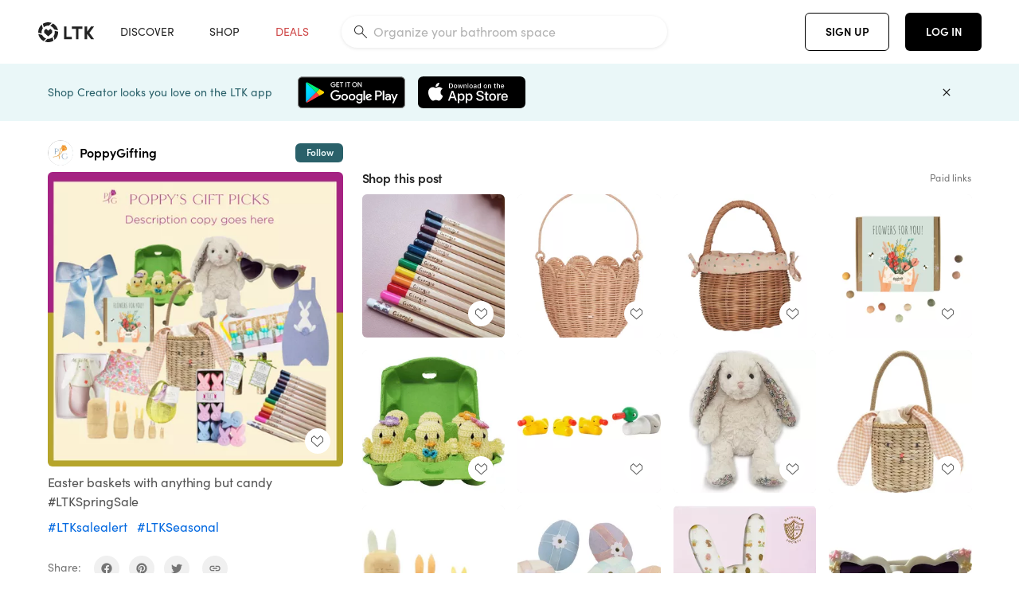

--- FILE ---
content_type: text/html; charset=utf-8
request_url: https://www.shopltk.com/explore/PoppyGifting/posts/802617c6-d7ee-11ee-befc-0242ac11001a
body_size: 166291
content:
<!doctype html>
<html data-n-head-ssr lang="en" data-n-head="%7B%22lang%22:%7B%22ssr%22:%22en%22%7D%7D">
  <head >
    <meta data-n-head="ssr" data-hid="charset" charset="utf-8"><meta data-n-head="ssr" name="viewport" content="width=device-width, initial-scale=1"><meta data-n-head="ssr" name="referrer" content="always"><meta data-n-head="ssr" name="color-scheme" content="light"><meta data-n-head="ssr" name="application-name" content="LTK"><meta data-n-head="ssr" name="msapplication-TileColor" content="#FFFFFF"><meta data-n-head="ssr" name="msapplication-TileImage" content="/favicon-144.png?v=4"><meta data-n-head="ssr" data-hid="mobile-web-app-capable" name="mobile-web-app-capable" content="yes"><meta data-n-head="ssr" data-hid="apple-mobile-web-app-capable" name="apple-mobile-web-app-capable" content="yes"><meta data-n-head="ssr" data-hid="apple-mobile-web-app-status-bar-style" name="apple-mobile-web-app-status-bar-style" content="default"><meta data-n-head="ssr" data-hid="apple-mobile-web-app-title" name="apple-mobile-web-app-title" content="LTK"><meta data-n-head="ssr" data-hid="theme-color" name="theme-color" content="#FFFFFF"><meta data-n-head="ssr" data-hid="og:type" name="og:type" property="og:type" content="website"><meta data-n-head="ssr" data-hid="og:site_name" name="og:site_name" property="og:site_name" content="LTK"><meta data-n-head="ssr" data-hid="twitter:site" name="twitter:site" property="twitter:site" content="@liketoknow.it"><meta data-n-head="ssr" data-hid="twitter:creator" name="twitter:creator" property="twitter:creator" content="@liketoknow.it"><meta data-n-head="ssr" data-hid="og:title" property="og:title" content="PoppyGifting on LTK"><meta data-n-head="ssr" data-hid="description" name="description" content="Shop the latest from PoppyGifting on LTK, the easiest way to shop everything from your favorite creators."><meta data-n-head="ssr" data-hid="og:description" property="og:description" content="Shop the latest from PoppyGifting on LTK, the easiest way to shop everything from your favorite creators."><meta data-n-head="ssr" data-hid="og:url" property="og:url" content="https://www.shopltk.com/explore/PoppyGifting/posts/802617c6-d7ee-11ee-befc-0242ac11001a"><meta data-n-head="ssr" data-hid="al:ios:url" property="al:ios:url" content="com.rewardstyle.ltk://explore/PoppyGifting/posts/802617c6-d7ee-11ee-befc-0242ac11001a"><meta data-n-head="ssr" data-hid="al:ios:app_name" property="al:ios:app_name" content="LTK"><meta data-n-head="ssr" data-hid="al:ios:app_store_id" property="al:ios:app_store_id" content="1154027990"><meta data-n-head="ssr" data-hid="al:android:url" property="al:android:url" content="com.rewardstyle.liketoknowit://explore/PoppyGifting/posts/802617c6-d7ee-11ee-befc-0242ac11001a"><meta data-n-head="ssr" data-hid="al:android:app_name" property="al:android:app_name" content="LTK"><meta data-n-head="ssr" data-hid="al:android:package" property="al:android:package" content="com.rewardstyle.liketoknowit"><meta data-n-head="ssr" data-hid="branch:deeplink:$deeplink_path" property="branch:deeplink:$deeplink_path" content="/explore/PoppyGifting/posts/802617c6-d7ee-11ee-befc-0242ac11001a"><meta data-n-head="ssr" data-hid="branch:deeplink:app_url" property="branch:deeplink:app_url" content="explore/PoppyGifting/posts/802617c6-d7ee-11ee-befc-0242ac11001a"><meta data-n-head="ssr" data-hid="branch:deeplink:title" property="branch:deeplink:title" content="Get my full shop experience"><meta data-n-head="ssr" data-hid="branch:deeplink:subtitle" property="branch:deeplink:subtitle" content="Download the LTK app now to shop all of my favorite finds in one place."><meta data-n-head="ssr" data-hid="branch:deeplink:button" property="branch:deeplink:button" content="Get the free LTK app"><meta data-n-head="ssr" data-hid="branch:deeplink:getButton" property="branch:deeplink:getButton" content="GET"><meta data-n-head="ssr" data-hid="branch:deeplink:openButton" property="branch:deeplink:openButton" content="OPEN"><meta data-n-head="ssr" data-hid="branch:deeplink:page" property="branch:deeplink:page" content="post_page"><meta data-n-head="ssr" data-hid="branch:deeplink:continue" property="branch:deeplink:continue" content="Continue on web"><meta data-n-head="ssr" data-hid="branch:deeplink:title_treatment" property="branch:deeplink:title_treatment" content="Get my full LTK experience"><meta data-n-head="ssr" data-hid="branch:deeplink:subtitle_treatment" property="branch:deeplink:subtitle_treatment" content="Download the LTK app to shop my favorites and get notified when I post fresh content."><meta data-n-head="ssr" data-hid="branch:deeplink:button_treatment" property="branch:deeplink:button_treatment" content="Get the LTK app"><meta data-n-head="ssr" data-hid="branch:deeplink:avatarUrl" property="branch:deeplink:avatarUrl" content="https://avatar-cdn.liketoknow.it/edeb8b0a-c07d-11ee-85fc-3f3d30c62322.3a59e07d-a5c8-49ab-ba3d-0a74b34b103e"><meta data-n-head="ssr" data-hid="og:image" property="og:image" content="https://product-images-cdn.liketoknow.it/mXIP_JI2ef4JyaK79bTCzclsMv2HEWZa028TaVpGfUKA3jBBrrPNQdwKwxvihD9WKmpcfkBVzp5J8F.4.2wjjmmfz_D.cs_UoWK7wPqCYYC1XigwkdV.Im9AMJRzZpvCtbeUvLBE.y2DmCbdwTP6NVwddMStdvkVhVG5CB1q_Mnu1L.o7tjLMFCWE94-"><meta data-n-head="ssr" data-hid="og:image:secure_url" property="og:image:secure_url" content="https://product-images-cdn.liketoknow.it/mXIP_JI2ef4JyaK79bTCzclsMv2HEWZa028TaVpGfUKA3jBBrrPNQdwKwxvihD9WKmpcfkBVzp5J8F.4.2wjjmmfz_D.cs_UoWK7wPqCYYC1XigwkdV.Im9AMJRzZpvCtbeUvLBE.y2DmCbdwTP6NVwddMStdvkVhVG5CB1q_Mnu1L.o7tjLMFCWE94-"><meta data-n-head="ssr" data-hid="og:image:width" property="og:image:width" content="2048"><meta data-n-head="ssr" data-hid="og:image:height" property="og:image:height" content="2044"><meta data-n-head="ssr" data-hid="twitter:card" name="twitter:card" content="summary_large_image"><title>PoppyGifting on LTK</title><link data-n-head="ssr" rel="icon" type="image/png" href="/favicon.png?v=4" sizes="32x32"><link data-n-head="ssr" rel="icon" type="image/png" href="/favicon-128.png?v=4" sizes="128x128"><link data-n-head="ssr" rel="icon" type="image/png" href="/favicon-192.png?v=4" sizes="192x192"><link data-n-head="ssr" rel="shortcut icon" type="image/png" href="/favicon-196.png?v=4" sizes="196x196"><link data-n-head="ssr" rel="apple-touch-icon" href="/favicon-152.png?v=4" sizes="152x152"><link data-n-head="ssr" rel="apple-touch-icon" href="/favicon-180.png?v=4" sizes="180x180"><link data-n-head="ssr" data-hid="apple-touch-startup-image-iphonexsmax" rel="apple-touch-startup-image" href="/static/icons/splash_iphonexsmax_1242x2688.6b17fa.png" media="(device-width: 414px) and (device-height: 896px) and (-webkit-device-pixel-ratio: 3)"><link data-n-head="ssr" data-hid="apple-touch-startup-image-iphonexr" rel="apple-touch-startup-image" href="/static/icons/splash_iphonexr_828x1792.6b17fa.png" media="(device-width: 414px) and (device-height: 896px) and (-webkit-device-pixel-ratio: 2)"><link data-n-head="ssr" data-hid="apple-touch-startup-image-iphonex" rel="apple-touch-startup-image" href="/static/icons/splash_iphonex_1125x2436.6b17fa.png" media="(device-width: 375px) and (device-height: 812px) and (-webkit-device-pixel-ratio: 3)"><link data-n-head="ssr" data-hid="apple-touch-startup-image-iphoneplus" rel="apple-touch-startup-image" href="/static/icons/splash_iphoneplus_1242x2208.6b17fa.png" media="(device-width: 414px) and (device-height: 736px) and (-webkit-device-pixel-ratio: 3)"><link data-n-head="ssr" data-hid="apple-touch-startup-image-iphone6" rel="apple-touch-startup-image" href="/static/icons/splash_iphone6_750x1334.6b17fa.png" media="(device-width: 375px) and (device-height: 667px) and (-webkit-device-pixel-ratio: 2)"><link data-n-head="ssr" data-hid="apple-touch-startup-image-iphone5" rel="apple-touch-startup-image" href="/static/icons/splash_iphone5_640x1136.6b17fa.png" media="(device-width: 320px) and (device-height: 568px) and (-webkit-device-pixel-ratio: 2)"><link data-n-head="ssr" data-hid="shortcut-icon" rel="shortcut icon" href="/static/icons/icon_64x64.6b17fa.png"><link data-n-head="ssr" data-hid="apple-touch-icon" rel="apple-touch-icon" href="/static/icons/icon_512x512.6b17fa.png" sizes="512x512"><link data-n-head="ssr" media="(device-width: 320px) and (device-height: 568px) and (-webkit-device-pixel-ratio: 2)" rel="apple-touch-startup-image" data-hid="apple-touch-startup-image-iphonese"><link data-n-head="ssr" media="(device-width: 768px) and (device-height: 1024px) and (-webkit-device-pixel-ratio: 2)" rel="apple-touch-startup-image" data-hid="apple-touch-startup-image-ipad"><link data-n-head="ssr" media="(device-width: 834px) and (device-height: 1112px) and (-webkit-device-pixel-ratio: 2)" rel="apple-touch-startup-image" data-hid="apple-touch-startup-image-ipadpro1"><link data-n-head="ssr" media="(device-width: 834px) and (device-height: 1194px) and (-webkit-device-pixel-ratio: 2)" rel="apple-touch-startup-image" data-hid="apple-touch-startup-image-ipadpro2"><link data-n-head="ssr" media="(device-width: 1024px) and (device-height: 1366px) and (-webkit-device-pixel-ratio: 2)" rel="apple-touch-startup-image" data-hid="apple-touch-startup-image-ipadpro3"><link data-n-head="ssr" rel="manifest" href="/static/manifest.2afe73c5.json" data-hid="manifest"><link data-n-head="ssr" rel="canonical" href="https://www.shopltk.com/explore/PoppyGifting/posts/802617c6-d7ee-11ee-befc-0242ac11001a"><link data-n-head="ssr" vmid="preload" rel="preload" as="image" imagesrcset="https://product-images-cdn.liketoknow.it/mXIP_JI2ef4JyaK79bTCzclsMv2HEWZa028TaVpGfUKA3jBBrrPNQdwKwxvihD9WKmpcfkBVzp5J8F.4.2wjjmmfz_D.cs_UoWK7wPqCYYC1XigwkdV.Im9AMJRzZpvCtbeUvLBE.y2DmCbdwTP6NVwddMStdvkVhVG5CB1q_Mnu1L.o7tjLMFCWE94-?v=0&amp;auto=format&amp;fm=webp&amp;w=450&amp;q=80&amp;dpr=1 1x, https://product-images-cdn.liketoknow.it/mXIP_JI2ef4JyaK79bTCzclsMv2HEWZa028TaVpGfUKA3jBBrrPNQdwKwxvihD9WKmpcfkBVzp5J8F.4.2wjjmmfz_D.cs_UoWK7wPqCYYC1XigwkdV.Im9AMJRzZpvCtbeUvLBE.y2DmCbdwTP6NVwddMStdvkVhVG5CB1q_Mnu1L.o7tjLMFCWE94-?v=0&amp;auto=format&amp;fm=webp&amp;w=450&amp;q=80&amp;dpr=2 2x, https://product-images-cdn.liketoknow.it/mXIP_JI2ef4JyaK79bTCzclsMv2HEWZa028TaVpGfUKA3jBBrrPNQdwKwxvihD9WKmpcfkBVzp5J8F.4.2wjjmmfz_D.cs_UoWK7wPqCYYC1XigwkdV.Im9AMJRzZpvCtbeUvLBE.y2DmCbdwTP6NVwddMStdvkVhVG5CB1q_Mnu1L.o7tjLMFCWE94-?v=0&amp;auto=format&amp;fm=webp&amp;w=450&amp;q=80&amp;dpr=3 3x"><style data-n-head="vuetify" type="text/css" id="vuetify-theme-stylesheet" nonce="undefined">:root {
  --v-anchor-base: #0469E0;
  --v-primary-base: #000000;
  --v-secondary-base: #5f797d;
  --v-accent-base: #b4d6db;
  --v-error-base: #fe636d;
  --v-info-base: #2196f3;
  --v-success-base: #51ca98;
  --v-warning-base: #ffb300;
  --v-ltk-black-base: #000000;
  --v-ltk-white-base: #ffffff;
  --v-grey-80-base: #222222;
  --v-grey-70-base: #525252;
  --v-grey-50-base: #757575;
  --v-disabled-grey-base: #9e9e9e;
  --v-grey-30-base: #cccccc;
  --v-grey-20-base: #ebebeb;
  --v-grey-10-base: #f0f0f0;
  --v-grey-5-base: #fafafa;
  --v-success-50-base: #1b8659;
  --v-success-40-base: #51ca98;
  --v-success-20-base: #91e3c1;
  --v-success-10-base: #def3ea;
  --v-success-90-base: #0f4b32;
  --v-warning-40-base: #ffb300;
  --v-warning-20-base: #fed983;
  --v-warning-10-base: #feeecd;
  --v-warning-90-base: #664800;
  --v-error-50-base: #ce4646;
  --v-error-40-base: #fe636d;
  --v-error-20-base: #ef9086;
  --v-error-10-base: #fde9e8;
  --v-error-90-base: #5d1710;
  --v-link-light-base: #0469e0;
  --v-link-dark-base: #43b9d3;
  --v-secondary-70-base: #2d3c3f;
  --v-secondary-60-base: #2a616a;
  --v-secondary-50-base: #5f797d;
  --v-secondary-30-base: #b4d6db;
  --v-secondary-20-base: #d7f0f0;
  --v-secondary-10-base: #eaf7f8;
  --v-creator-secondary-70-base: #13183d;
  --v-creator-secondary-60-base: #3c576d;
  --v-creator-secondary-50-base: #5d7a79;
  --v-creator-secondary-30-base: #90a9aa;
  --v-creator-secondary-20-base: #b0c6c3;
  --v-creator-secondary-10-base: #d3e1de;
  --v-brand-secondary-70-base: #2c432d;
  --v-brand-secondary-60-base: #527a70;
  --v-brand-secondary-50-base: #577f68;
  --v-brand-secondary-30-base: #96c0a7;
  --v-brand-secondary-20-base: #b6d5bf;
  --v-brand-secondary-10-base: #d9eadc;
  --v-warm-grey-40-base: #cdc5ba;
  --v-warm-grey-30-base: #e6e2dc;
  --v-warm-grey-20-base: #ebe8e3;
  --v-warm-grey-10-base: #f5f4f3;
  --v-warm-grey-5-base: #faf9f8;
  --v-dusty-rose-40-base: #a4999a;
  --v-dusty-rose-30-base: #dbd6d7;
  --v-dusty-rose-20-base: #e5ddde;
  --v-dusty-rose-10-base: #edebeb;
  --v-dusty-rose-5-base: #f8f6f7;
  --v-creamy-tan-40-base: #ebd7c0;
  --v-creamy-tan-30-base: #f0e2d0;
  --v-creamy-tan-20-base: #f7efe6;
  --v-creamy-tan-10-base: #fbf7f2;
  --v-creamy-tan-5-base: #fdfcfa;
}

.v-application a { color: var(--v-anchor-base); }
.v-application .primary {
  background-color: var(--v-primary-base) !important;
  border-color: var(--v-primary-base) !important;
}
.v-application .primary--text {
  color: var(--v-primary-base) !important;
  caret-color: var(--v-primary-base) !important;
}
.v-application .secondary {
  background-color: var(--v-secondary-base) !important;
  border-color: var(--v-secondary-base) !important;
}
.v-application .secondary--text {
  color: var(--v-secondary-base) !important;
  caret-color: var(--v-secondary-base) !important;
}
.v-application .accent {
  background-color: var(--v-accent-base) !important;
  border-color: var(--v-accent-base) !important;
}
.v-application .accent--text {
  color: var(--v-accent-base) !important;
  caret-color: var(--v-accent-base) !important;
}
.v-application .error {
  background-color: var(--v-error-base) !important;
  border-color: var(--v-error-base) !important;
}
.v-application .error--text {
  color: var(--v-error-base) !important;
  caret-color: var(--v-error-base) !important;
}
.v-application .info {
  background-color: var(--v-info-base) !important;
  border-color: var(--v-info-base) !important;
}
.v-application .info--text {
  color: var(--v-info-base) !important;
  caret-color: var(--v-info-base) !important;
}
.v-application .success {
  background-color: var(--v-success-base) !important;
  border-color: var(--v-success-base) !important;
}
.v-application .success--text {
  color: var(--v-success-base) !important;
  caret-color: var(--v-success-base) !important;
}
.v-application .warning {
  background-color: var(--v-warning-base) !important;
  border-color: var(--v-warning-base) !important;
}
.v-application .warning--text {
  color: var(--v-warning-base) !important;
  caret-color: var(--v-warning-base) !important;
}
.v-application .ltk-black {
  background-color: var(--v-ltk-black-base) !important;
  border-color: var(--v-ltk-black-base) !important;
}
.v-application .ltk-black--text {
  color: var(--v-ltk-black-base) !important;
  caret-color: var(--v-ltk-black-base) !important;
}
.v-application .ltk-white {
  background-color: var(--v-ltk-white-base) !important;
  border-color: var(--v-ltk-white-base) !important;
}
.v-application .ltk-white--text {
  color: var(--v-ltk-white-base) !important;
  caret-color: var(--v-ltk-white-base) !important;
}
.v-application .grey-80 {
  background-color: var(--v-grey-80-base) !important;
  border-color: var(--v-grey-80-base) !important;
}
.v-application .grey-80--text {
  color: var(--v-grey-80-base) !important;
  caret-color: var(--v-grey-80-base) !important;
}
.v-application .grey-70 {
  background-color: var(--v-grey-70-base) !important;
  border-color: var(--v-grey-70-base) !important;
}
.v-application .grey-70--text {
  color: var(--v-grey-70-base) !important;
  caret-color: var(--v-grey-70-base) !important;
}
.v-application .grey-50 {
  background-color: var(--v-grey-50-base) !important;
  border-color: var(--v-grey-50-base) !important;
}
.v-application .grey-50--text {
  color: var(--v-grey-50-base) !important;
  caret-color: var(--v-grey-50-base) !important;
}
.v-application .disabled-grey {
  background-color: var(--v-disabled-grey-base) !important;
  border-color: var(--v-disabled-grey-base) !important;
}
.v-application .disabled-grey--text {
  color: var(--v-disabled-grey-base) !important;
  caret-color: var(--v-disabled-grey-base) !important;
}
.v-application .grey-30 {
  background-color: var(--v-grey-30-base) !important;
  border-color: var(--v-grey-30-base) !important;
}
.v-application .grey-30--text {
  color: var(--v-grey-30-base) !important;
  caret-color: var(--v-grey-30-base) !important;
}
.v-application .grey-20 {
  background-color: var(--v-grey-20-base) !important;
  border-color: var(--v-grey-20-base) !important;
}
.v-application .grey-20--text {
  color: var(--v-grey-20-base) !important;
  caret-color: var(--v-grey-20-base) !important;
}
.v-application .grey-10 {
  background-color: var(--v-grey-10-base) !important;
  border-color: var(--v-grey-10-base) !important;
}
.v-application .grey-10--text {
  color: var(--v-grey-10-base) !important;
  caret-color: var(--v-grey-10-base) !important;
}
.v-application .grey-5 {
  background-color: var(--v-grey-5-base) !important;
  border-color: var(--v-grey-5-base) !important;
}
.v-application .grey-5--text {
  color: var(--v-grey-5-base) !important;
  caret-color: var(--v-grey-5-base) !important;
}
.v-application .success-50 {
  background-color: var(--v-success-50-base) !important;
  border-color: var(--v-success-50-base) !important;
}
.v-application .success-50--text {
  color: var(--v-success-50-base) !important;
  caret-color: var(--v-success-50-base) !important;
}
.v-application .success-40 {
  background-color: var(--v-success-40-base) !important;
  border-color: var(--v-success-40-base) !important;
}
.v-application .success-40--text {
  color: var(--v-success-40-base) !important;
  caret-color: var(--v-success-40-base) !important;
}
.v-application .success-20 {
  background-color: var(--v-success-20-base) !important;
  border-color: var(--v-success-20-base) !important;
}
.v-application .success-20--text {
  color: var(--v-success-20-base) !important;
  caret-color: var(--v-success-20-base) !important;
}
.v-application .success-10 {
  background-color: var(--v-success-10-base) !important;
  border-color: var(--v-success-10-base) !important;
}
.v-application .success-10--text {
  color: var(--v-success-10-base) !important;
  caret-color: var(--v-success-10-base) !important;
}
.v-application .success-90 {
  background-color: var(--v-success-90-base) !important;
  border-color: var(--v-success-90-base) !important;
}
.v-application .success-90--text {
  color: var(--v-success-90-base) !important;
  caret-color: var(--v-success-90-base) !important;
}
.v-application .warning-40 {
  background-color: var(--v-warning-40-base) !important;
  border-color: var(--v-warning-40-base) !important;
}
.v-application .warning-40--text {
  color: var(--v-warning-40-base) !important;
  caret-color: var(--v-warning-40-base) !important;
}
.v-application .warning-20 {
  background-color: var(--v-warning-20-base) !important;
  border-color: var(--v-warning-20-base) !important;
}
.v-application .warning-20--text {
  color: var(--v-warning-20-base) !important;
  caret-color: var(--v-warning-20-base) !important;
}
.v-application .warning-10 {
  background-color: var(--v-warning-10-base) !important;
  border-color: var(--v-warning-10-base) !important;
}
.v-application .warning-10--text {
  color: var(--v-warning-10-base) !important;
  caret-color: var(--v-warning-10-base) !important;
}
.v-application .warning-90 {
  background-color: var(--v-warning-90-base) !important;
  border-color: var(--v-warning-90-base) !important;
}
.v-application .warning-90--text {
  color: var(--v-warning-90-base) !important;
  caret-color: var(--v-warning-90-base) !important;
}
.v-application .error-50 {
  background-color: var(--v-error-50-base) !important;
  border-color: var(--v-error-50-base) !important;
}
.v-application .error-50--text {
  color: var(--v-error-50-base) !important;
  caret-color: var(--v-error-50-base) !important;
}
.v-application .error-40 {
  background-color: var(--v-error-40-base) !important;
  border-color: var(--v-error-40-base) !important;
}
.v-application .error-40--text {
  color: var(--v-error-40-base) !important;
  caret-color: var(--v-error-40-base) !important;
}
.v-application .error-20 {
  background-color: var(--v-error-20-base) !important;
  border-color: var(--v-error-20-base) !important;
}
.v-application .error-20--text {
  color: var(--v-error-20-base) !important;
  caret-color: var(--v-error-20-base) !important;
}
.v-application .error-10 {
  background-color: var(--v-error-10-base) !important;
  border-color: var(--v-error-10-base) !important;
}
.v-application .error-10--text {
  color: var(--v-error-10-base) !important;
  caret-color: var(--v-error-10-base) !important;
}
.v-application .error-90 {
  background-color: var(--v-error-90-base) !important;
  border-color: var(--v-error-90-base) !important;
}
.v-application .error-90--text {
  color: var(--v-error-90-base) !important;
  caret-color: var(--v-error-90-base) !important;
}
.v-application .link-light {
  background-color: var(--v-link-light-base) !important;
  border-color: var(--v-link-light-base) !important;
}
.v-application .link-light--text {
  color: var(--v-link-light-base) !important;
  caret-color: var(--v-link-light-base) !important;
}
.v-application .link-dark {
  background-color: var(--v-link-dark-base) !important;
  border-color: var(--v-link-dark-base) !important;
}
.v-application .link-dark--text {
  color: var(--v-link-dark-base) !important;
  caret-color: var(--v-link-dark-base) !important;
}
.v-application .secondary-70 {
  background-color: var(--v-secondary-70-base) !important;
  border-color: var(--v-secondary-70-base) !important;
}
.v-application .secondary-70--text {
  color: var(--v-secondary-70-base) !important;
  caret-color: var(--v-secondary-70-base) !important;
}
.v-application .secondary-60 {
  background-color: var(--v-secondary-60-base) !important;
  border-color: var(--v-secondary-60-base) !important;
}
.v-application .secondary-60--text {
  color: var(--v-secondary-60-base) !important;
  caret-color: var(--v-secondary-60-base) !important;
}
.v-application .secondary-50 {
  background-color: var(--v-secondary-50-base) !important;
  border-color: var(--v-secondary-50-base) !important;
}
.v-application .secondary-50--text {
  color: var(--v-secondary-50-base) !important;
  caret-color: var(--v-secondary-50-base) !important;
}
.v-application .secondary-30 {
  background-color: var(--v-secondary-30-base) !important;
  border-color: var(--v-secondary-30-base) !important;
}
.v-application .secondary-30--text {
  color: var(--v-secondary-30-base) !important;
  caret-color: var(--v-secondary-30-base) !important;
}
.v-application .secondary-20 {
  background-color: var(--v-secondary-20-base) !important;
  border-color: var(--v-secondary-20-base) !important;
}
.v-application .secondary-20--text {
  color: var(--v-secondary-20-base) !important;
  caret-color: var(--v-secondary-20-base) !important;
}
.v-application .secondary-10 {
  background-color: var(--v-secondary-10-base) !important;
  border-color: var(--v-secondary-10-base) !important;
}
.v-application .secondary-10--text {
  color: var(--v-secondary-10-base) !important;
  caret-color: var(--v-secondary-10-base) !important;
}
.v-application .creator-secondary-70 {
  background-color: var(--v-creator-secondary-70-base) !important;
  border-color: var(--v-creator-secondary-70-base) !important;
}
.v-application .creator-secondary-70--text {
  color: var(--v-creator-secondary-70-base) !important;
  caret-color: var(--v-creator-secondary-70-base) !important;
}
.v-application .creator-secondary-60 {
  background-color: var(--v-creator-secondary-60-base) !important;
  border-color: var(--v-creator-secondary-60-base) !important;
}
.v-application .creator-secondary-60--text {
  color: var(--v-creator-secondary-60-base) !important;
  caret-color: var(--v-creator-secondary-60-base) !important;
}
.v-application .creator-secondary-50 {
  background-color: var(--v-creator-secondary-50-base) !important;
  border-color: var(--v-creator-secondary-50-base) !important;
}
.v-application .creator-secondary-50--text {
  color: var(--v-creator-secondary-50-base) !important;
  caret-color: var(--v-creator-secondary-50-base) !important;
}
.v-application .creator-secondary-30 {
  background-color: var(--v-creator-secondary-30-base) !important;
  border-color: var(--v-creator-secondary-30-base) !important;
}
.v-application .creator-secondary-30--text {
  color: var(--v-creator-secondary-30-base) !important;
  caret-color: var(--v-creator-secondary-30-base) !important;
}
.v-application .creator-secondary-20 {
  background-color: var(--v-creator-secondary-20-base) !important;
  border-color: var(--v-creator-secondary-20-base) !important;
}
.v-application .creator-secondary-20--text {
  color: var(--v-creator-secondary-20-base) !important;
  caret-color: var(--v-creator-secondary-20-base) !important;
}
.v-application .creator-secondary-10 {
  background-color: var(--v-creator-secondary-10-base) !important;
  border-color: var(--v-creator-secondary-10-base) !important;
}
.v-application .creator-secondary-10--text {
  color: var(--v-creator-secondary-10-base) !important;
  caret-color: var(--v-creator-secondary-10-base) !important;
}
.v-application .brand-secondary-70 {
  background-color: var(--v-brand-secondary-70-base) !important;
  border-color: var(--v-brand-secondary-70-base) !important;
}
.v-application .brand-secondary-70--text {
  color: var(--v-brand-secondary-70-base) !important;
  caret-color: var(--v-brand-secondary-70-base) !important;
}
.v-application .brand-secondary-60 {
  background-color: var(--v-brand-secondary-60-base) !important;
  border-color: var(--v-brand-secondary-60-base) !important;
}
.v-application .brand-secondary-60--text {
  color: var(--v-brand-secondary-60-base) !important;
  caret-color: var(--v-brand-secondary-60-base) !important;
}
.v-application .brand-secondary-50 {
  background-color: var(--v-brand-secondary-50-base) !important;
  border-color: var(--v-brand-secondary-50-base) !important;
}
.v-application .brand-secondary-50--text {
  color: var(--v-brand-secondary-50-base) !important;
  caret-color: var(--v-brand-secondary-50-base) !important;
}
.v-application .brand-secondary-30 {
  background-color: var(--v-brand-secondary-30-base) !important;
  border-color: var(--v-brand-secondary-30-base) !important;
}
.v-application .brand-secondary-30--text {
  color: var(--v-brand-secondary-30-base) !important;
  caret-color: var(--v-brand-secondary-30-base) !important;
}
.v-application .brand-secondary-20 {
  background-color: var(--v-brand-secondary-20-base) !important;
  border-color: var(--v-brand-secondary-20-base) !important;
}
.v-application .brand-secondary-20--text {
  color: var(--v-brand-secondary-20-base) !important;
  caret-color: var(--v-brand-secondary-20-base) !important;
}
.v-application .brand-secondary-10 {
  background-color: var(--v-brand-secondary-10-base) !important;
  border-color: var(--v-brand-secondary-10-base) !important;
}
.v-application .brand-secondary-10--text {
  color: var(--v-brand-secondary-10-base) !important;
  caret-color: var(--v-brand-secondary-10-base) !important;
}
.v-application .warm-grey-40 {
  background-color: var(--v-warm-grey-40-base) !important;
  border-color: var(--v-warm-grey-40-base) !important;
}
.v-application .warm-grey-40--text {
  color: var(--v-warm-grey-40-base) !important;
  caret-color: var(--v-warm-grey-40-base) !important;
}
.v-application .warm-grey-30 {
  background-color: var(--v-warm-grey-30-base) !important;
  border-color: var(--v-warm-grey-30-base) !important;
}
.v-application .warm-grey-30--text {
  color: var(--v-warm-grey-30-base) !important;
  caret-color: var(--v-warm-grey-30-base) !important;
}
.v-application .warm-grey-20 {
  background-color: var(--v-warm-grey-20-base) !important;
  border-color: var(--v-warm-grey-20-base) !important;
}
.v-application .warm-grey-20--text {
  color: var(--v-warm-grey-20-base) !important;
  caret-color: var(--v-warm-grey-20-base) !important;
}
.v-application .warm-grey-10 {
  background-color: var(--v-warm-grey-10-base) !important;
  border-color: var(--v-warm-grey-10-base) !important;
}
.v-application .warm-grey-10--text {
  color: var(--v-warm-grey-10-base) !important;
  caret-color: var(--v-warm-grey-10-base) !important;
}
.v-application .warm-grey-5 {
  background-color: var(--v-warm-grey-5-base) !important;
  border-color: var(--v-warm-grey-5-base) !important;
}
.v-application .warm-grey-5--text {
  color: var(--v-warm-grey-5-base) !important;
  caret-color: var(--v-warm-grey-5-base) !important;
}
.v-application .dusty-rose-40 {
  background-color: var(--v-dusty-rose-40-base) !important;
  border-color: var(--v-dusty-rose-40-base) !important;
}
.v-application .dusty-rose-40--text {
  color: var(--v-dusty-rose-40-base) !important;
  caret-color: var(--v-dusty-rose-40-base) !important;
}
.v-application .dusty-rose-30 {
  background-color: var(--v-dusty-rose-30-base) !important;
  border-color: var(--v-dusty-rose-30-base) !important;
}
.v-application .dusty-rose-30--text {
  color: var(--v-dusty-rose-30-base) !important;
  caret-color: var(--v-dusty-rose-30-base) !important;
}
.v-application .dusty-rose-20 {
  background-color: var(--v-dusty-rose-20-base) !important;
  border-color: var(--v-dusty-rose-20-base) !important;
}
.v-application .dusty-rose-20--text {
  color: var(--v-dusty-rose-20-base) !important;
  caret-color: var(--v-dusty-rose-20-base) !important;
}
.v-application .dusty-rose-10 {
  background-color: var(--v-dusty-rose-10-base) !important;
  border-color: var(--v-dusty-rose-10-base) !important;
}
.v-application .dusty-rose-10--text {
  color: var(--v-dusty-rose-10-base) !important;
  caret-color: var(--v-dusty-rose-10-base) !important;
}
.v-application .dusty-rose-5 {
  background-color: var(--v-dusty-rose-5-base) !important;
  border-color: var(--v-dusty-rose-5-base) !important;
}
.v-application .dusty-rose-5--text {
  color: var(--v-dusty-rose-5-base) !important;
  caret-color: var(--v-dusty-rose-5-base) !important;
}
.v-application .creamy-tan-40 {
  background-color: var(--v-creamy-tan-40-base) !important;
  border-color: var(--v-creamy-tan-40-base) !important;
}
.v-application .creamy-tan-40--text {
  color: var(--v-creamy-tan-40-base) !important;
  caret-color: var(--v-creamy-tan-40-base) !important;
}
.v-application .creamy-tan-30 {
  background-color: var(--v-creamy-tan-30-base) !important;
  border-color: var(--v-creamy-tan-30-base) !important;
}
.v-application .creamy-tan-30--text {
  color: var(--v-creamy-tan-30-base) !important;
  caret-color: var(--v-creamy-tan-30-base) !important;
}
.v-application .creamy-tan-20 {
  background-color: var(--v-creamy-tan-20-base) !important;
  border-color: var(--v-creamy-tan-20-base) !important;
}
.v-application .creamy-tan-20--text {
  color: var(--v-creamy-tan-20-base) !important;
  caret-color: var(--v-creamy-tan-20-base) !important;
}
.v-application .creamy-tan-10 {
  background-color: var(--v-creamy-tan-10-base) !important;
  border-color: var(--v-creamy-tan-10-base) !important;
}
.v-application .creamy-tan-10--text {
  color: var(--v-creamy-tan-10-base) !important;
  caret-color: var(--v-creamy-tan-10-base) !important;
}
.v-application .creamy-tan-5 {
  background-color: var(--v-creamy-tan-5-base) !important;
  border-color: var(--v-creamy-tan-5-base) !important;
}
.v-application .creamy-tan-5--text {
  color: var(--v-creamy-tan-5-base) !important;
  caret-color: var(--v-creamy-tan-5-base) !important;
}</style><script data-n-head="ssr" data-hid="gtm-script">window['dataLayer']=[];if(!window._gtm_init){window._gtm_init=1;(function(w,n,d,m,e,p){w[d]=(w[d]==1||n[d]=='yes'||n[d]==1||n[m]==1||(w[e]&&w[e][p]&&w[e][p]()))?1:0})(window,navigator,'doNotTrack','msDoNotTrack','external','msTrackingProtectionEnabled');(function(w,d,s,l,x,y){w[x]={};w._gtm_inject=function(i){if(w.doNotTrack||w[x][i])return;w[x][i]=1;w[l]=w[l]||[];w[l].push({'gtm.start':new Date().getTime(),event:'gtm.js'});var f=d.getElementsByTagName(s)[0],j=d.createElement(s);j.async=true;j.src='https://www.googletagmanager.com/gtm.js?id='+i;f.parentNode.insertBefore(j,f);}})(window,document,'script','dataLayer','_gtm_ids','_gtm_inject')};["GTM-TFZXHKL&"].forEach(function(i){window._gtm_inject(i)})</script><script data-n-head="ssr" type="application/ld+json">{"@context":"http://schema.org/","@type":"BlogPosting","sharedContent":{"@type":"CreativeWork","thumbnailUrl":"https://product-images-cdn.liketoknow.it/mXIP_JI2ef4JyaK79bTCzclsMv2HEWZa028TaVpGfUKA3jBBrrPNQdwKwxvihD9WKmpcfkBVzp5J8F.4.2wjjmmfz_D.cs_UoWK7wPqCYYC1XigwkdV.Im9AMJRzZpvCtbeUvLBE.y2DmCbdwTP6NVwddMStdvkVhVG5CB1q_Mnu1L.o7tjLMFCWE94-","text":"Easter baskets with anything but candy \n\n#LTKsalealert #LTKSpringSale #LTKSeasonal"},"articleBody":"Easter baskets with anything but candy \n\n#LTKsalealert #LTKSpringSale #LTKSeasonal","creator":{"@type":"Organization","description":"Gift curation for every occasion","logo":"https://avatar-cdn.liketoknow.it/edeb8b0a-c07d-11ee-85fc-3f3d30c62322.3a59e07d-a5c8-49ab-ba3d-0a74b34b103e","name":"PoppyGifting | LTK","url":"https://www.shopltk.com/explore/PoppyGifting"},"datePublished":"2024-03-01T17:09:57+00:00","headline":"Personalised Colouring Pencils, 12 … Curated on LTK","image":"https://product-images-cdn.liketoknow.it/mXIP_JI2ef4JyaK79bTCzclsMv2HEWZa028TaVpGfUKA3jBBrrPNQdwKwxvihD9WKmpcfkBVzp5J8F.4.2wjjmmfz_D.cs_UoWK7wPqCYYC1XigwkdV.Im9AMJRzZpvCtbeUvLBE.y2DmCbdwTP6NVwddMStdvkVhVG5CB1q_Mnu1L.o7tjLMFCWE94-","url":"https://www.shopltk.com/explore/PoppyGifting/posts/802617c6-d7ee-11ee-befc-0242ac11001a"}</script><link rel="preload" href="/static/d1129f3.js" as="script"><link rel="preload" href="/static/05b16ae.js" as="script"><link rel="preload" href="/static/css/715a7ad.css" as="style"><link rel="preload" href="/static/ccaaa7b.js" as="script"><link rel="preload" href="/static/css/f4b25c1.css" as="style"><link rel="preload" href="/static/e6d4f9d.js" as="script"><link rel="preload" href="/static/css/9e8ccf9.css" as="style"><link rel="preload" href="/static/1b79e72.js" as="script"><link rel="preload" href="/static/css/799f007.css" as="style"><link rel="preload" href="/static/aef158c.js" as="script"><link rel="preload" href="/static/css/046a22e.css" as="style"><link rel="preload" href="/static/c6eaf89.js" as="script"><link rel="preload" href="/static/css/ee5d34a.css" as="style"><link rel="preload" href="/static/11223e3.js" as="script"><link rel="preload" href="/static/css/beb8def.css" as="style"><link rel="preload" href="/static/1c4a6f0.js" as="script"><link rel="stylesheet" href="/static/css/715a7ad.css"><link rel="stylesheet" href="/static/css/f4b25c1.css"><link rel="stylesheet" href="/static/css/9e8ccf9.css"><link rel="stylesheet" href="/static/css/799f007.css"><link rel="stylesheet" href="/static/css/046a22e.css"><link rel="stylesheet" href="/static/css/ee5d34a.css"><link rel="stylesheet" href="/static/css/beb8def.css">
  </head>
  <body >
    <noscript data-n-head="ssr" data-hid="gtm-noscript" data-pbody="true"><iframe src="https://www.googletagmanager.com/ns.html?id=GTM-TFZXHKL&&" height="0" width="0" style="display:none;visibility:hidden" title="gtm"></iframe></noscript><div data-server-rendered="true" id="__nuxt"><!----><div id="__layout"><div data-app="true" data-fetch-key="DefaultLayout:0" id="app" class="v-application v-application--is-ltr theme--light"><div class="v-application--wrap"><header class="ltk-header site-header v-sheet theme--light elevation-0 v-toolbar v-app-bar v-app-bar--fixed" style="height:80px;margin-top:0px;transform:translateY(0px);left:0px;right:0px;" data-v-1082540e data-v-9dfe58f0><div class="v-toolbar__content" style="height:80px;"><div class="container flex-nowrap pa-0 branch-journeys-top white fill-height" data-v-1082540e><div class="v-toolbar__items" data-v-1082540e><a href="/" class="ltk-logo d-flex align-self-center pr-md-3 pr-xl-5 pl-3 pl-md-0" data-v-290a3398 data-v-1082540e><svg height="25px" width="70px" viewBox="0 0 70 25" fill="none" xmlns="http://www.w3.org/2000/svg" xmlns:xlink="http://www.w3.org/1999/xlink" data-v-290a3398><title data-v-290a3398>LTK</title> <path fill-rule="evenodd" clip-rule="evenodd" d="M18.0692 18.9455C18.0568 18.8992 18.0217 18.8624 17.9759 18.8478C17.9302 18.8332 17.8801 18.8429 17.8431 18.8734C16.1555 20.2595 13.9917 20.9333 11.8132 20.751C11.7715 20.7471 11.7303 20.7621 11.7011 20.792L8.40645 24.0878C8.37213 24.1221 8.35794 24.1716 8.3689 24.2188C8.37986 24.266 8.41442 24.3042 8.46036 24.3199C9.77623 24.7694 11.1574 24.9991 12.5483 25C14.8553 25.0001 17.1172 24.3634 19.0837 23.1603C19.136 23.1275 19.1608 23.0646 19.1449 23.0051L18.0692 18.9455ZM4.90108 15.8862L0.40818 14.6886C0.361852 14.6762 0.312366 14.6882 0.276985 14.7206C0.241604 14.7529 0.225234 14.801 0.233586 14.8481C0.846198 18.4078 3.43142 21.9022 6.66602 23.544C6.68503 23.5536 6.70597 23.5588 6.72728 23.5593C6.76564 23.5599 6.80261 23.5449 6.82958 23.5177L9.81178 20.5354C9.8461 20.5011 9.86029 20.4516 9.84933 20.4044C9.83837 20.3572 9.80381 20.3189 9.75787 20.3032C7.69643 19.5969 5.87085 17.9343 4.99358 15.965C4.97652 15.926 4.94241 15.8969 4.90108 15.8862ZM24.9488 11.7277L20.8621 10.7238C20.8151 10.7123 20.7655 10.7256 20.7307 10.7591C20.6959 10.7926 20.6808 10.8415 20.6906 10.8888C21.1451 13.1006 20.6152 15.5141 19.2742 17.3471C19.249 17.3812 19.2406 17.4248 19.2515 17.4657L20.4388 21.9462C20.451 21.9928 20.4864 22.03 20.5325 22.0446C20.5464 22.0489 20.5608 22.0513 20.5754 22.0513C20.6083 22.0511 20.6402 22.0394 20.6654 22.0183C23.5931 19.5694 25.2753 15.6754 25.0554 11.856C25.0523 11.7944 25.0089 11.7422 24.9488 11.7277ZM12.5526 10.5747L9.97964 8.26938C9.92634 8.22097 9.84486 8.22097 9.79156 8.26938L7.62414 10.213C7.59422 10.2395 7.57724 10.2776 7.57758 10.3175V13.155C7.57748 13.1948 7.59441 13.2329 7.62414 13.2595L12.4564 17.5921C12.4821 17.6153 12.5155 17.6283 12.5502 17.6283C12.5866 17.6293 12.6222 17.6164 12.6494 17.5921L17.4817 13.2595C17.5112 13.2327 17.528 13.1948 17.5282 13.155V10.3175C17.5284 10.2776 17.5114 10.2396 17.4817 10.213L15.3143 8.26938C15.2607 8.22117 15.1792 8.22117 15.1256 8.26938L12.5526 10.5747ZM4.56108 3.1033C4.54834 3.05708 4.51276 3.02059 4.46679 3.00659C4.42083 2.99259 4.37087 3.00303 4.33441 3.03426C1.47964 5.46118 -0.138883 9.15351 0.00936958 12.9106C0.0118837 12.9722 0.0543641 13.025 0.114126 13.0407L4.18494 14.1253C4.19672 14.1284 4.20887 14.1301 4.22108 14.1302V14.1332C4.26299 14.133 4.30266 14.1143 4.32938 14.0821C4.35611 14.0499 4.36715 14.0075 4.35953 13.9664C3.95337 11.8016 4.48634 9.44496 5.78692 7.66142C5.81268 7.62621 5.8206 7.58107 5.80836 7.53922L4.56108 3.1033ZM24.8091 9.92765C24.1408 6.44918 21.6695 3.14057 18.5139 1.49574C18.4592 1.46696 18.392 1.47738 18.3485 1.5214L15.3933 4.4964C15.3591 4.53017 15.345 4.57921 15.3559 4.62594C15.3663 4.67281 15.4001 4.7111 15.4454 4.72736C17.4021 5.43552 19.1584 7.03514 20.0277 8.90177C20.0457 8.94055 20.0804 8.96909 20.122 8.97937L24.637 10.0877C24.648 10.0907 24.6593 10.0921 24.6707 10.092V10.0945C24.7127 10.0945 24.7525 10.0758 24.7793 10.0435C24.806 10.0113 24.817 9.96879 24.8091 9.92765ZM16.8219 0.808682C16.811 0.7617 16.7768 0.723523 16.7312 0.707541C13.1542 -0.550524 9.10605 -0.113043 5.9027 1.87762C5.84943 1.91046 5.82443 1.97454 5.84144 2.03465L6.97477 6.0673C6.98776 6.11323 7.02332 6.14939 7.06912 6.16323C7.0826 6.16739 7.09665 6.16945 7.11077 6.16936C7.1443 6.16985 7.1769 6.15836 7.20266 6.13696C8.93588 4.69651 11.1793 4.01603 13.4231 4.25017C13.4656 4.25461 13.5077 4.23954 13.5377 4.20923L16.7845 0.939113C16.8186 0.904897 16.8327 0.855665 16.8219 0.808682ZM42.2547 7.92899C42.2547 8.09033 42.4251 8.30501 42.5561 8.30501H47.378V21.0319C47.378 21.1958 47.5052 21.3571 47.6362 21.3571H50.307C50.438 21.3571 50.5691 21.1926 50.5691 21.0319V8.30501H55.3078C55.4369 8.30501 55.6092 8.09033 55.6092 7.92899V5.61951C55.6092 5.45882 55.4388 5.24414 55.3078 5.24414H42.5561C42.427 5.24414 42.2547 5.45882 42.2547 5.61951V7.92899ZM61.4816 11.5779H61.7063L66.2275 5.45228C66.3277 5.29037 66.5103 5.19713 66.7012 5.21027H69.8031C69.8555 5.20477 69.9076 5.22253 69.9455 5.2588C69.9835 5.29507 70.0033 5.34613 69.9997 5.39828C69.9997 5.50562 69.9781 5.55897 69.8923 5.66631L64.2952 13.3058L69.8903 20.8672C69.9768 20.9746 69.9984 21.0286 69.9984 21.1359C70.002 21.1881 69.9821 21.2391 69.9442 21.2754C69.9063 21.3117 69.8542 21.3294 69.8018 21.3239H66.6999C66.5089 21.3371 66.3264 21.2438 66.2262 21.0819L61.705 14.9602H61.4835V20.9811C61.4835 21.1424 61.3525 21.3571 61.2214 21.3571H58.5507C58.4196 21.3571 58.2925 21.1958 58.2925 21.0318V5.56417C58.2925 5.40284 58.4236 5.24215 58.5507 5.24215H61.2214C61.3525 5.24215 61.4835 5.40284 61.4835 5.56417L61.4816 11.5779ZM41.9512 18.293H35.5777L35.5797 5.56415C35.5797 5.40281 35.4486 5.24213 35.3176 5.24213H32.6468C32.5191 5.24213 32.388 5.40281 32.388 5.56415V21.0286C32.388 21.1925 32.5158 21.3538 32.6468 21.3538H41.9512C42.0803 21.3538 42.2527 21.1391 42.2527 20.9778V18.669C42.2527 18.5076 42.0823 18.293 41.9512 18.293Z" fill="#222222" data-v-290a3398></path></svg></a></div> <!----> <!----> <!----><!----><!----><!----><!----><!----><!----><!----><!----><!----><!----></div></div></header> <main class="v-main" style="padding-top:80px;padding-right:0px;padding-bottom:0!important;padding-left:0px;--vuetify-app-bar-height:0px;--branch-journey-banner-height:0px;"><div class="v-main__wrap"><!----> <div class="container ltk-post-page fill-height align-start pt-0 pt-md-6" data-v-6d0acf37 data-v-6d0acf37><div class="row align-start" data-v-6d0acf37 data-v-6d0acf37><div class="col col-12 align-self-start" data-v-6d0acf37 data-v-6d0acf37><div data-v-6d0acf37><div class="row ltk-item justify-center" data-v-06a65688 data-v-06a65688 data-v-6d0acf37><div class="col-sm-6 col-md-4 col-12" data-v-06a65688 data-v-06a65688><div class="row ltk-profile-header flex-nowrap no-gutters align-center" data-v-86fc8f82 data-v-86fc8f82 data-v-06a65688><div class="col col-auto" data-v-86fc8f82 data-v-86fc8f82><a href="/explore/PoppyGifting" class="ltk-black--text nuxt-link-active" data-v-86fc8f82><div class="position-relative" data-v-86fc8f82><div alt="PoppyGifting on LTK" class="v-avatar mr-2" style="height:32px;min-width:32px;width:32px;" data-v-86fc8f82><img src="https://avatar-cdn.liketoknow.it/edeb8b0a-c07d-11ee-85fc-3f3d30c62322.3a59e07d-a5c8-49ab-ba3d-0a74b34b103e?v=0&amp;auto=format&amp;fm=webp&amp;w=100&amp;h=100&amp;fit=crop&amp;q=80&amp;dpr=1" loading="lazy" width="32" height="32" alt="PoppyGifting on LTK" class="c-image" data-v-d05415aa></div> <!----><!----><!----></div></a></div> <div class="col-sm-7 col-8" data-v-86fc8f82 data-v-86fc8f82><a href="/explore/PoppyGifting" class="ltk-black--text d-block mr-2 nuxt-link-active" data-v-86fc8f82><div class="text-truncate text-subtitle-subtitle1-sofiapro"><!---->PoppyGifting
    </div></a> <!----></div> <!----></div> <div class="row my-2 no-gutters" data-v-06a65688 data-v-06a65688><div class="ltk-hero-img-container col col-12" data-v-06a65688 data-v-06a65688><div class="client-only-placeholder" data-v-06a65688 data-v-06a65688><div payload="[object Object]" data-v-5cfe282b data-v-06a65688><div><a href="/explore/PoppyGifting/posts/802617c6-d7ee-11ee-befc-0242ac11001a" aria-current="page" tabindex="0" class="nuxt-link-exact-active nuxt-link-active v-card v-card--flat v-card--link v-sheet theme--light" style="max-height:100%;max-width:100%;width:450px;" data-v-5cfe282b><div max-height="100%" max-width="100%" srcset="https://product-images-cdn.liketoknow.it/mXIP_JI2ef4JyaK79bTCzclsMv2HEWZa028TaVpGfUKA3jBBrrPNQdwKwxvihD9WKmpcfkBVzp5J8F.4.2wjjmmfz_D.cs_UoWK7wPqCYYC1XigwkdV.Im9AMJRzZpvCtbeUvLBE.y2DmCbdwTP6NVwddMStdvkVhVG5CB1q_Mnu1L.o7tjLMFCWE94-?v=0&amp;auto=format&amp;fm=webp&amp;w=450&amp;q=80&amp;dpr=1 1x, https://product-images-cdn.liketoknow.it/mXIP_JI2ef4JyaK79bTCzclsMv2HEWZa028TaVpGfUKA3jBBrrPNQdwKwxvihD9WKmpcfkBVzp5J8F.4.2wjjmmfz_D.cs_UoWK7wPqCYYC1XigwkdV.Im9AMJRzZpvCtbeUvLBE.y2DmCbdwTP6NVwddMStdvkVhVG5CB1q_Mnu1L.o7tjLMFCWE94-?v=0&amp;auto=format&amp;fm=webp&amp;w=450&amp;q=80&amp;dpr=2 2x, https://product-images-cdn.liketoknow.it/mXIP_JI2ef4JyaK79bTCzclsMv2HEWZa028TaVpGfUKA3jBBrrPNQdwKwxvihD9WKmpcfkBVzp5J8F.4.2wjjmmfz_D.cs_UoWK7wPqCYYC1XigwkdV.Im9AMJRzZpvCtbeUvLBE.y2DmCbdwTP6NVwddMStdvkVhVG5CB1q_Mnu1L.o7tjLMFCWE94-?v=0&amp;auto=format&amp;fm=webp&amp;w=450&amp;q=80&amp;dpr=3 3x" alt="Easter baskets with anything but candy 

#LTKsalealert #LTKSpringSale #LTKSeasonal" class="ltk-hero-image d-block fill-height ltk-img grey-10 rounded" style="padding-bottom:99.8046875%;" data-v-5cfe282b><img src="https://product-images-cdn.liketoknow.it/mXIP_JI2ef4JyaK79bTCzclsMv2HEWZa028TaVpGfUKA3jBBrrPNQdwKwxvihD9WKmpcfkBVzp5J8F.4.2wjjmmfz_D.cs_UoWK7wPqCYYC1XigwkdV.Im9AMJRzZpvCtbeUvLBE.y2DmCbdwTP6NVwddMStdvkVhVG5CB1q_Mnu1L.o7tjLMFCWE94-?v=0&amp;auto=format&amp;fm=webp&amp;w=450&amp;q=80&amp;dpr=1" loading="lazy" width="450" height="449.12109375" rounded="true" max-height="100%" max-width="100%" srcset="https://product-images-cdn.liketoknow.it/mXIP_JI2ef4JyaK79bTCzclsMv2HEWZa028TaVpGfUKA3jBBrrPNQdwKwxvihD9WKmpcfkBVzp5J8F.4.2wjjmmfz_D.cs_UoWK7wPqCYYC1XigwkdV.Im9AMJRzZpvCtbeUvLBE.y2DmCbdwTP6NVwddMStdvkVhVG5CB1q_Mnu1L.o7tjLMFCWE94-?v=0&amp;auto=format&amp;fm=webp&amp;w=450&amp;q=80&amp;dpr=1 1x, https://product-images-cdn.liketoknow.it/mXIP_JI2ef4JyaK79bTCzclsMv2HEWZa028TaVpGfUKA3jBBrrPNQdwKwxvihD9WKmpcfkBVzp5J8F.4.2wjjmmfz_D.cs_UoWK7wPqCYYC1XigwkdV.Im9AMJRzZpvCtbeUvLBE.y2DmCbdwTP6NVwddMStdvkVhVG5CB1q_Mnu1L.o7tjLMFCWE94-?v=0&amp;auto=format&amp;fm=webp&amp;w=450&amp;q=80&amp;dpr=2 2x, https://product-images-cdn.liketoknow.it/mXIP_JI2ef4JyaK79bTCzclsMv2HEWZa028TaVpGfUKA3jBBrrPNQdwKwxvihD9WKmpcfkBVzp5J8F.4.2wjjmmfz_D.cs_UoWK7wPqCYYC1XigwkdV.Im9AMJRzZpvCtbeUvLBE.y2DmCbdwTP6NVwddMStdvkVhVG5CB1q_Mnu1L.o7tjLMFCWE94-?v=0&amp;auto=format&amp;fm=webp&amp;w=450&amp;q=80&amp;dpr=3 3x" alt="Easter baskets with anything but candy 

#LTKsalealert #LTKSpringSale #LTKSeasonal" class="c-image" data-v-d05415aa></div> <!----></a></div></div></div> <div class="ltk-hero-overlay" data-v-06a65688><!----> <button type="button" aria-label="add post to favorites" opacity="86" id="coachmarkTarget" absolute="" class="v-btn--like ltk-favorite-icon v-btn v-btn--absolute v-btn--fab v-btn--has-bg v-btn--round theme--light elevation-0 v-size--default ltk-whitn" data-v-00a44d36 data-v-06a65688><span class="v-btn__content"><i aria-hidden="true" class="v-icon notranslate capsule capsule-consumer-heart-logo-outline-16 theme--light"></i></span></button></div> <!----></div></div> <div class="row no-gutters" data-v-06a65688 data-v-06a65688><div class="col col-12" data-v-06a65688 data-v-06a65688><div class="text-body-body1-sofiapro" data-v-2ab19316 data-v-06a65688><p class="ltk-caption text-body-body1-sofiapro grey-70--text mb-2" data-v-2ab19316>
    Easter baskets with anything but candy 

LTKsalealert LTKSpringSale LTKSeasonal
  </p> <div class="d-inline-block mr-3" data-v-2ab19316><a class="link-light--text" data-v-2ab19316>
      #
    </a></div><div class="d-inline-block mr-3" data-v-2ab19316><a class="link-light--text" data-v-2ab19316>
      #
    </a></div><div class="d-inline-block mr-3" data-v-2ab19316><a class="link-light--text" data-v-2ab19316>
      #
    </a></div></div></div> <!----> <div class="col col-12" data-v-06a65688 data-v-06a65688><div class="pt-6" data-v-06a65688><span class="mr-3 grey-50--text">Share:</span> <a href="https://www.facebook.com/dialog/feed?app_id=258637720963039&amp;link=https%3A%2F%2Fliketk.it%2F4z6sB&amp;picture=https%3A%2F%2Fproduct-images-cdn.liketoknow.it%2FmXIP_JI2ef4JyaK79bTCzclsMv2HEWZa028TaVpGfUKA3jBBrrPNQdwKwxvihD9WKmpcfkBVzp5J8F.4.2wjjmmfz_D.cs_UoWK7wPqCYYC1XigwkdV.Im9AMJRzZpvCtbeUvLBE.y2DmCbdwTP6NVwddMStdvkVhVG5CB1q_Mnu1L.o7tjLMFCWE94-%3Fv%3D0%26auto%3Dformat%26fm%3Dwebp%26w%3D405%26fit%3Dcrop%26q%3D80&amp;description=Easter+baskets+with+anything+but+candy+%0A%0A%23LTKsalealert+%23LTKSpringSale+%23LTKSeasonal" target="_blank" aria-label="share on facebook" rel="noopener" class="v-btn v-btn--fab v-btn--has-bg v-btn--round theme--light elevation-0 v-size--default grey-10 text-decoration-none mr-3"><span class="v-btn__content"><span aria-hidden="true" class="v-icon notranslate theme--light grey-50--text"><svg xmlns="http://www.w3.org/2000/svg" viewBox="0 0 24 24" role="img" aria-hidden="true" class="v-icon__svg"><path d="M12 2.04C6.5 2.04 2 6.53 2 12.06C2 17.06 5.66 21.21 10.44 21.96V14.96H7.9V12.06H10.44V9.85C10.44 7.34 11.93 5.96 14.22 5.96C15.31 5.96 16.45 6.15 16.45 6.15V8.62H15.19C13.95 8.62 13.56 9.39 13.56 10.18V12.06H16.34L15.89 14.96H13.56V21.96A10 10 0 0 0 22 12.06C22 6.53 17.5 2.04 12 2.04Z"></path></svg></span></span></a><a href="https://www.pinterest.com/pin/create/button/?media=https%3A%2F%2Fproduct-images-cdn.liketoknow.it%2FmXIP_JI2ef4JyaK79bTCzclsMv2HEWZa028TaVpGfUKA3jBBrrPNQdwKwxvihD9WKmpcfkBVzp5J8F.4.2wjjmmfz_D.cs_UoWK7wPqCYYC1XigwkdV.Im9AMJRzZpvCtbeUvLBE.y2DmCbdwTP6NVwddMStdvkVhVG5CB1q_Mnu1L.o7tjLMFCWE94-%3Fv%3D0%26auto%3Dformat%26fm%3Dwebp%26w%3D405%26fit%3Dcrop%26q%3D80&amp;url=https%3A%2F%2Fliketk.it%2F4z6sB&amp;description=Easter+baskets+with+anything+but+candy+%0A%0A%23LTKsalealert+%23LTKSpringSale+%23LTKSeasonal" target="_blank" aria-label="share on pinterest" rel="noopener" class="v-btn v-btn--fab v-btn--has-bg v-btn--round theme--light elevation-0 v-size--default grey-10 text-decoration-none mr-3"><span class="v-btn__content"><span aria-hidden="true" class="v-icon notranslate theme--light grey-50--text"><svg xmlns="http://www.w3.org/2000/svg" viewBox="0 0 24 24" role="img" aria-hidden="true" class="v-icon__svg"><path d="M9.04,21.54C10,21.83 10.97,22 12,22A10,10 0 0,0 22,12A10,10 0 0,0 12,2A10,10 0 0,0 2,12C2,16.25 4.67,19.9 8.44,21.34C8.35,20.56 8.26,19.27 8.44,18.38L9.59,13.44C9.59,13.44 9.3,12.86 9.3,11.94C9.3,10.56 10.16,9.53 11.14,9.53C12,9.53 12.4,10.16 12.4,10.97C12.4,11.83 11.83,13.06 11.54,14.24C11.37,15.22 12.06,16.08 13.06,16.08C14.84,16.08 16.22,14.18 16.22,11.5C16.22,9.1 14.5,7.46 12.03,7.46C9.21,7.46 7.55,9.56 7.55,11.77C7.55,12.63 7.83,13.5 8.29,14.07C8.38,14.13 8.38,14.21 8.35,14.36L8.06,15.45C8.06,15.62 7.95,15.68 7.78,15.56C6.5,15 5.76,13.18 5.76,11.71C5.76,8.55 8,5.68 12.32,5.68C15.76,5.68 18.44,8.15 18.44,11.43C18.44,14.87 16.31,17.63 13.26,17.63C12.29,17.63 11.34,17.11 11,16.5L10.33,18.87C10.1,19.73 9.47,20.88 9.04,21.57V21.54Z"></path></svg></span></span></a><a href="https://twitter.com/intent/tweet?hashtags=liketkit&amp;text=%40liketoknowit&amp;url=https%3A%2F%2Fliketk.it%2F4z6sB" target="_blank" aria-label="share on twitter" rel="noopener" class="v-btn v-btn--fab v-btn--has-bg v-btn--round theme--light elevation-0 v-size--default grey-10 text-decoration-none mr-3"><span class="v-btn__content"><span aria-hidden="true" class="v-icon notranslate theme--light grey-50--text"><svg xmlns="http://www.w3.org/2000/svg" viewBox="0 0 24 24" role="img" aria-hidden="true" class="v-icon__svg"><path d="M22.46,6C21.69,6.35 20.86,6.58 20,6.69C20.88,6.16 21.56,5.32 21.88,4.31C21.05,4.81 20.13,5.16 19.16,5.36C18.37,4.5 17.26,4 16,4C13.65,4 11.73,5.92 11.73,8.29C11.73,8.63 11.77,8.96 11.84,9.27C8.28,9.09 5.11,7.38 3,4.79C2.63,5.42 2.42,6.16 2.42,6.94C2.42,8.43 3.17,9.75 4.33,10.5C3.62,10.5 2.96,10.3 2.38,10C2.38,10 2.38,10 2.38,10.03C2.38,12.11 3.86,13.85 5.82,14.24C5.46,14.34 5.08,14.39 4.69,14.39C4.42,14.39 4.15,14.36 3.89,14.31C4.43,16 6,17.26 7.89,17.29C6.43,18.45 4.58,19.13 2.56,19.13C2.22,19.13 1.88,19.11 1.54,19.07C3.44,20.29 5.7,21 8.12,21C16,21 20.33,14.46 20.33,8.79C20.33,8.6 20.33,8.42 20.32,8.23C21.16,7.63 21.88,6.87 22.46,6Z"></path></svg></span></span></a> <span class="v-tooltip v-tooltip--top" data-v-3a521528><!----><a href="https://liketk.it/4z6sB" aria-label="copy link to clipboard" rel="noopener" aria-haspopup="true" aria-expanded="false" class="v-btn v-btn--fab v-btn--has-bg v-btn--round theme--light elevation-0 v-size--default grey-10 text-decoration-none" data-v-3a521528><span class="v-btn__content"><!----> <span aria-hidden="true" class="v-icon notranslate theme--light grey-50--text" data-v-3a521528><svg xmlns="http://www.w3.org/2000/svg" viewBox="0 0 24 24" role="img" aria-hidden="true" class="v-icon__svg"><path d="M3.9,12C3.9,10.29 5.29,8.9 7,8.9H11V7H7A5,5 0 0,0 2,12A5,5 0 0,0 7,17H11V15.1H7C5.29,15.1 3.9,13.71 3.9,12M8,13H16V11H8V13M17,7H13V8.9H17C18.71,8.9 20.1,10.29 20.1,12C20.1,13.71 18.71,15.1 17,15.1H13V17H17A5,5 0 0,0 22,12A5,5 0 0,0 17,7Z"></path></svg></span></span></a></span></div></div></div></div> <div class="col-sm-6 col-md-8 col-12" data-v-06a65688 data-v-06a65688><div class="pa-0 col col-12" data-v-77600166 data-v-77600166 data-v-06a65688><div class="row mt-sm-9 mb-2 no-gutters align-stretch" data-v-77600166 data-v-77600166><div data-v-77600166><h2 class="text-subtitle-subtitle1-sofiapro" data-v-77600166>
        Shop this post
      </h2></div> <div class="ml-auto d-flex align-center" data-v-77600166><div class="grey-50--text col-12 pa-0 text-right text-caption2-sofiapro text-sm-caption1-sofiapro" data-v-77600166>
        Paid links
      </div></div></div> <div class="row ma-n1 ma-sm-n2 no-gutters align-center" data-v-77600166 data-v-77600166><div class="col-md-3 col-6" data-v-77600166 data-v-77600166><div payload="[object Object]" class="pa-1 pa-sm-2" data-v-61904665 data-v-77600166><div><div data-v-61904665><div class="position-relative" data-v-61904665><div class="v-skeleton-loader v-skeleton-loader--boilerplate theme--light" data-v-61904665><a href="https://rstyle.me/+TFA3XNQhQgYaMjGBo-fJ9g?li=802617c6-d7ee-11ee-befc-0242ac11001a&amp;lpm=EXACT&amp;pt=timeline&amp;__cid=1144&amp;l=en&amp;p=&amp;rr=explore-displayName-posts-id&amp;r=explore-displayName-posts-id&amp;hpd=false" target="_blank" rel="nofollow noopener" title="link to Personalised Colouring Pencils, 12 Mixed Colouring Pencils Customised With a Name or Words of You... from Etsy (US)" class="d-block" data-v-61904665><div alt="Personalised Colouring Pencils, 12 Mixed Colouring Pencils Customised With a Name or Words of You... | Etsy (US)" title="Personalised Colouring Pencils, 12 Mixed Colouring Pencils Customised With a Name or Words of You... | Etsy (US)" class="ltk-img grey-10 rounded" style="padding-bottom:100%;" data-v-61904665><img src="https://product-images-cdn.liketoknow.it/YNsl2u5PNk1fJXagJRnItfJCkrvm1OM9aN6qZsaOyggAFcSJxA8cj.cVYAhQ76xV.0517xseAmmZDMgkcu39jt6IWgpZCism1Pyu7niUPF6wgHj6oJYVw0yj93FWaR0j7AJv_B.557xUn7grvVuI7nhb?v=2&amp;auto=format&amp;fm=webp&amp;w=256&amp;h=256&amp;fit=crop&amp;q=80" loading="lazy" rounded="true" alt="Personalised Colouring Pencils, 12 Mixed Colouring Pencils Customised With a Name or Words of You... | Etsy (US)" title="Personalised Colouring Pencils, 12 Mixed Colouring Pencils Customised With a Name or Words of You... | Etsy (US)" class="c-image" data-v-d05415aa></div></a></div> <!----> <!----> <button type="button" aria-label="add post to favorites" opacity="86" absolute="" class="v-btn--like favorite-button v-btn v-btn--absolute v-btn--fab v-btn--has-bg v-btn--round theme--light elevation-0 v-size--default ltk-whitn" style="--like-button-offset:14px;--like-button-size:32px;" data-v-6bbe7336 data-v-61904665><span class="v-btn__content"><i aria-hidden="true" class="v-icon notranslate capsule capsule-consumer-heart-logo-outline-16 theme--light"></i></span></button></div> <!----> <!----></div></div></div></div><div class="col-md-3 col-6" data-v-77600166 data-v-77600166><div payload="[object Object]" class="pa-1 pa-sm-2" data-v-61904665 data-v-77600166><div><div data-v-61904665><div class="position-relative" data-v-61904665><div class="v-skeleton-loader v-skeleton-loader--boilerplate theme--light" data-v-61904665><a href="https://rstyle.me/+oRvS5AoWqS2DYoA3NHMfSA?li=802617c6-d7ee-11ee-befc-0242ac11001a&amp;lpm=EXACT&amp;pt=timeline&amp;__cid=1144&amp;l=en&amp;p=&amp;rr=explore-displayName-posts-id&amp;r=explore-displayName-posts-id&amp;hpd=false" target="_blank" rel="nofollow noopener" title="link to Rattan Tulip Carry Basket from Danrie" class="d-block" data-v-61904665><div alt="Rattan Tulip Carry Basket | Danrie" title="Rattan Tulip Carry Basket | Danrie" class="ltk-img grey-10 rounded" style="padding-bottom:100%;" data-v-61904665><img src="https://product-images-cdn.liketoknow.it/6Nb59jNYexmBfsC9JdBk3ud8D2KGF2.k7SW5fLG2B5_ltJpccFSew0QICj7mY9UDS3aKdwZYrx5y80OgtG8aD4xCBchtOf373YT3y5y5yUy250THFbIvKxyd3EJOV5hBtXtL24Q.bPzbQduLNL.plcPNPzS8v1kT?v=2&amp;auto=format&amp;fm=webp&amp;w=256&amp;h=256&amp;fit=crop&amp;q=80" loading="lazy" rounded="true" alt="Rattan Tulip Carry Basket | Danrie" title="Rattan Tulip Carry Basket | Danrie" class="c-image" data-v-d05415aa></div></a></div> <!----> <!----> <button type="button" aria-label="add post to favorites" opacity="86" absolute="" class="v-btn--like favorite-button v-btn v-btn--absolute v-btn--fab v-btn--has-bg v-btn--round theme--light elevation-0 v-size--default ltk-whitn" style="--like-button-offset:14px;--like-button-size:32px;" data-v-6bbe7336 data-v-61904665><span class="v-btn__content"><i aria-hidden="true" class="v-icon notranslate capsule capsule-consumer-heart-logo-outline-16 theme--light"></i></span></button></div> <!----> <!----></div></div></div></div><div class="col-md-3 col-6" data-v-77600166 data-v-77600166><div payload="[object Object]" class="pa-1 pa-sm-2" data-v-61904665 data-v-77600166><div><div data-v-61904665><div class="position-relative" data-v-61904665><div class="v-skeleton-loader v-skeleton-loader--boilerplate theme--light" data-v-61904665><a href="https://rstyle.me/+paphOBrlN9obDlfWpb0otw?li=802617c6-d7ee-11ee-befc-0242ac11001a&amp;lpm=EXACT&amp;pt=timeline&amp;__cid=1144&amp;l=en&amp;p=&amp;rr=explore-displayName-posts-id&amp;r=explore-displayName-posts-id&amp;hpd=false" target="_blank" rel="nofollow noopener" title="link to Rattan Berry Basket with Lining - Natural from Danrie" class="d-block" data-v-61904665><div alt="Rattan Berry Basket with Lining - Natural | Danrie" title="Rattan Berry Basket with Lining - Natural | Danrie" class="ltk-img grey-10 rounded" style="padding-bottom:100%;" data-v-61904665><img src="https://product-images-cdn.liketoknow.it/A8iZRG8RmTE47JsdlzUYGPAZjlCxOkyXFzDPVUG0dZvVuyoj613qQllKeqi2HHM2ELdyU4Md2i1yKFQthnIxv6FTOOqTo1q8Vbj1ViDwcbRKYpCNa_y0gnHDBkb8E7o3vsifZe9duUU9s5HnEeE0GzRHgG6J?v=2&amp;auto=format&amp;fm=webp&amp;w=256&amp;h=256&amp;fit=crop&amp;q=80" loading="lazy" rounded="true" alt="Rattan Berry Basket with Lining - Natural | Danrie" title="Rattan Berry Basket with Lining - Natural | Danrie" class="c-image" data-v-d05415aa></div></a></div> <!----> <!----> <button type="button" aria-label="add post to favorites" opacity="86" absolute="" class="v-btn--like favorite-button v-btn v-btn--absolute v-btn--fab v-btn--has-bg v-btn--round theme--light elevation-0 v-size--default ltk-whitn" style="--like-button-offset:14px;--like-button-size:32px;" data-v-6bbe7336 data-v-61904665><span class="v-btn__content"><i aria-hidden="true" class="v-icon notranslate capsule capsule-consumer-heart-logo-outline-16 theme--light"></i></span></button></div> <!----> <!----></div></div></div></div><div class="col-md-3 col-6" data-v-77600166 data-v-77600166><div payload="[object Object]" class="pa-1 pa-sm-2" data-v-61904665 data-v-77600166><div><div data-v-61904665><div class="position-relative" data-v-61904665><div class="v-skeleton-loader v-skeleton-loader--boilerplate theme--light" data-v-61904665><a href="https://rstyle.me/+egPFRWI5adHHOPMc4qk1XQ?li=802617c6-d7ee-11ee-befc-0242ac11001a&amp;lpm=EXACT&amp;pt=timeline&amp;__cid=1144&amp;l=en&amp;p=&amp;rr=explore-displayName-posts-id&amp;r=explore-displayName-posts-id&amp;hpd=false" target="_blank" rel="nofollow noopener" title="link to Flowers For You Seed Box from Danrie" class="d-block" data-v-61904665><div alt="Flowers For You Seed Box | Danrie" title="Flowers For You Seed Box | Danrie" class="ltk-img grey-10 rounded" style="padding-bottom:100%;" data-v-61904665><img src="https://product-images-cdn.liketoknow.it/6JJAMEGgMW78SHrrSieZosHpJ_8pkFvUIf6uUm38Pyg3ce07ZeUV5M4iuGqrAMfdGF6uIQrFP5R0ZhneAUWW1tgcSrmeLkLj0rCxNTS5brruf6yuh.zPwsCJcgZTTYlOmaQWg5Brr9fDZDCYLm7I9RyEQA--?v=2&amp;auto=format&amp;fm=webp&amp;w=256&amp;h=256&amp;fit=crop&amp;q=80" loading="lazy" rounded="true" alt="Flowers For You Seed Box | Danrie" title="Flowers For You Seed Box | Danrie" class="c-image" data-v-d05415aa></div></a></div> <!----> <!----> <button type="button" aria-label="add post to favorites" opacity="86" absolute="" class="v-btn--like favorite-button v-btn v-btn--absolute v-btn--fab v-btn--has-bg v-btn--round theme--light elevation-0 v-size--default ltk-whitn" style="--like-button-offset:14px;--like-button-size:32px;" data-v-6bbe7336 data-v-61904665><span class="v-btn__content"><i aria-hidden="true" class="v-icon notranslate capsule capsule-consumer-heart-logo-outline-16 theme--light"></i></span></button></div> <!----> <!----></div></div></div></div><div class="col-md-3 col-6" data-v-77600166 data-v-77600166><div payload="[object Object]" class="pa-1 pa-sm-2" data-v-61904665 data-v-77600166><div><div data-v-61904665><div class="position-relative" data-v-61904665><div class="v-skeleton-loader v-skeleton-loader--boilerplate theme--light" data-v-61904665><a href="https://rstyle.me/+GunXWs2NFaxDlzHCUUniRQ?li=802617c6-d7ee-11ee-befc-0242ac11001a&amp;lpm=EXACT&amp;pt=timeline&amp;__cid=1144&amp;l=en&amp;p=&amp;rr=explore-displayName-posts-id&amp;r=explore-displayName-posts-id&amp;hpd=false" target="_blank" rel="nofollow noopener" title="link to Crochet Easter Chicks, Set of 6 from Maisonette" class="d-block" data-v-61904665><div alt="Crochet Easter Chicks, Set of 6 | Maisonette" title="Crochet Easter Chicks, Set of 6 | Maisonette" class="ltk-img grey-10 rounded" style="padding-bottom:100%;" data-v-61904665><img src="https://product-images-cdn.liketoknow.it/tWm3GSeQ3YyCV_CdnhdrMgVrBdiN2D5B5KXylCIk7tu0ZEPgaZqUCA7A82Ao8UGKgD3nzLzNOZCI.keCM.GL2tUHxmmTRhadBr4S.frFerk6DbR5_7WRiuVR3xHp3tBKLSSqNq.Hr36O_4ASoMKRl.._lF8SvXo0a5O0uiNsUxB2HbOp_LcpSrkIN8Ou9ckQ69N9GyKZ2jZh2VIsbWiUh7vyZWSZIZ_EtwrJj_GGkX2JPhpYGCkI5Ho_Vs4dkMuZMRgkMeLuXFuEK1mDW3RksGDmKJM1V926HQin2xMOOjG0M_CraPDP?v=2&amp;auto=format&amp;fm=webp&amp;w=256&amp;h=256&amp;fit=crop&amp;q=80" loading="lazy" rounded="true" alt="Crochet Easter Chicks, Set of 6 | Maisonette" title="Crochet Easter Chicks, Set of 6 | Maisonette" class="c-image" data-v-d05415aa></div></a></div> <!----> <!----> <button type="button" aria-label="add post to favorites" opacity="86" absolute="" class="v-btn--like favorite-button v-btn v-btn--absolute v-btn--fab v-btn--has-bg v-btn--round theme--light elevation-0 v-size--default ltk-whitn" style="--like-button-offset:14px;--like-button-size:32px;" data-v-6bbe7336 data-v-61904665><span class="v-btn__content"><i aria-hidden="true" class="v-icon notranslate capsule capsule-consumer-heart-logo-outline-16 theme--light"></i></span></button></div> <!----> <!----></div></div></div></div><div class="col-md-3 col-6" data-v-77600166 data-v-77600166><div payload="[object Object]" class="pa-1 pa-sm-2" data-v-61904665 data-v-77600166><div><div data-v-61904665><div class="position-relative" data-v-61904665><div class="v-skeleton-loader v-skeleton-loader--boilerplate theme--light" data-v-61904665><a href="https://rstyle.me/+VZmECr9m2fM5d_a1dA66LQ?li=802617c6-d7ee-11ee-befc-0242ac11001a&amp;lpm=EXACT&amp;pt=timeline&amp;__cid=1144&amp;l=en&amp;p=&amp;rr=explore-displayName-posts-id&amp;r=explore-displayName-posts-id&amp;hpd=false" target="_blank" rel="nofollow noopener" title="link to Mini Duck Family, Yellow from Maisonette" class="d-block" data-v-61904665><div alt="Mini Duck Family, Yellow | Maisonette" title="Mini Duck Family, Yellow | Maisonette" class="ltk-img grey-10 rounded" style="padding-bottom:100%;" data-v-61904665><img src="https://product-images-cdn.liketoknow.it/eTqy3YGRQ6Zhh_h2ekyWd7bXdgdKVTFxHKK.YVNUJIKoH_JmUgnUBkC7o8QMmxCQJgHQmFJcN.S.xHLJvdleKR64nBdgMa0NHuOJx5aLcJAwqVARvkpceKFYrgCCHjdPs52drwLRvcfiU6AyoljhXUieRFEu2vOYM65bgi.w5n0MsiSS869EDqHBWLho_xnynFL9jPrOpDc5Xy07nTm8Ss7dmD_FoysFQFFMIpVCNSFF8QorrJkpMd00VDBnFZFaxhLi5iXWWlzat3CRtPHA3IFfCH7PGG21WLPIewHpMvIAUha04qj4?v=2&amp;auto=format&amp;fm=webp&amp;w=256&amp;h=256&amp;fit=crop&amp;q=80" loading="lazy" rounded="true" alt="Mini Duck Family, Yellow | Maisonette" title="Mini Duck Family, Yellow | Maisonette" class="c-image" data-v-d05415aa></div></a></div> <!----> <!----> <button type="button" aria-label="add post to favorites" opacity="86" absolute="" class="v-btn--like favorite-button v-btn v-btn--absolute v-btn--fab v-btn--has-bg v-btn--round theme--light elevation-0 v-size--default ltk-whitn" style="--like-button-offset:14px;--like-button-size:32px;" data-v-6bbe7336 data-v-61904665><span class="v-btn__content"><i aria-hidden="true" class="v-icon notranslate capsule capsule-consumer-heart-logo-outline-16 theme--light"></i></span></button></div> <!----> <!----></div></div></div></div><div class="col-md-3 col-6" data-v-77600166 data-v-77600166><div payload="[object Object]" class="pa-1 pa-sm-2" data-v-61904665 data-v-77600166><div><div data-v-61904665><div class="position-relative" data-v-61904665><div class="v-skeleton-loader v-skeleton-loader--boilerplate theme--light" data-v-61904665><a href="https://rstyle.me/+GbdldpvWn38oagKd167R4g?li=802617c6-d7ee-11ee-befc-0242ac11001a&amp;lpm=EXACT&amp;pt=timeline&amp;__cid=1144&amp;l=en&amp;p=&amp;rr=explore-displayName-posts-id&amp;r=explore-displayName-posts-id&amp;hpd=false" target="_blank" rel="nofollow noopener" title="link to Faith French Bunny from Maisonette" class="d-block" data-v-61904665><div alt="Faith French Bunny | Maisonette" title="Faith French Bunny | Maisonette" class="ltk-img grey-10 rounded" style="padding-bottom:100%;" data-v-61904665><img src="https://product-images-cdn.liketoknow.it/eUubwP4Lsj2BLdjsKCZ6rHciHPa7YaMSR4DcjfaZ38GvXkIu2jSs_rK1Q_M7QT126xHSSvSZbENalCh7jpl_1nL09SA0CVaLCDl0cDyv1j.w2MnwcmqjuihvZwZdpmZNx0Y2FaA3SVSYOl48748dbZnEwqoX9wsgUTodPYcegQ3yNSw62DXg2fKjcRVlMfzqM_FypBbKrFouZW2mmMTxXXhuXiYCd2gC.ozmsfqaAGhR.QypfQLd8OIOBlP4GmPgbOxW1OmRcXmsIsZ1P9Zm0o1cSBnMZTtq8M6R9lVap8NjN4l41bPE?v=2&amp;auto=format&amp;fm=webp&amp;w=256&amp;h=256&amp;fit=crop&amp;q=80" loading="lazy" rounded="true" alt="Faith French Bunny | Maisonette" title="Faith French Bunny | Maisonette" class="c-image" data-v-d05415aa></div></a></div> <!----> <!----> <button type="button" aria-label="add post to favorites" opacity="86" absolute="" class="v-btn--like favorite-button v-btn v-btn--absolute v-btn--fab v-btn--has-bg v-btn--round theme--light elevation-0 v-size--default ltk-whitn" style="--like-button-offset:14px;--like-button-size:32px;" data-v-6bbe7336 data-v-61904665><span class="v-btn__content"><i aria-hidden="true" class="v-icon notranslate capsule capsule-consumer-heart-logo-outline-16 theme--light"></i></span></button></div> <!----> <!----></div></div></div></div><div class="col-md-3 col-6" data-v-77600166 data-v-77600166><div payload="[object Object]" class="pa-1 pa-sm-2" data-v-61904665 data-v-77600166><div><div data-v-61904665><div class="position-relative" data-v-61904665><div class="v-skeleton-loader v-skeleton-loader--boilerplate theme--light" data-v-61904665><a href="https://rstyle.me/+F6KQqX8KiQ042v568hgGrg?li=802617c6-d7ee-11ee-befc-0242ac11001a&amp;lpm=EXACT&amp;pt=timeline&amp;__cid=1144&amp;l=en&amp;p=&amp;rr=explore-displayName-posts-id&amp;r=explore-displayName-posts-id&amp;hpd=false" target="_blank" rel="nofollow noopener" title="link to Bunny Woven Straw Bag from Maisonette" class="d-block" data-v-61904665><div alt="Bunny Woven Straw Bag | Maisonette" title="Bunny Woven Straw Bag | Maisonette" class="ltk-img grey-10 rounded" style="padding-bottom:100%;" data-v-61904665><img src="https://product-images-cdn.liketoknow.it/ua7hzu2k69yWa9Vx5O97vh8SuR7yPyc6Opw5BcaQdoXjt4_NRMqR2FFrqQVClnKm9_nEt7lgQjvZFULDc1djsBxFo2qXXa5sXps_uxHT_ZIxhuCIidrav0ZnnUREshY2xEMBqJtW8VGCEcpaS5d6.Wt0zLylhGtU1Km5Kj8d49Ptf1GwXmjoIFof98QRKBuC3K7mGnOZUxKUZVksW_sga5LqpHnoK0noaksLgar4MVyUpi_tcSpXPqlf_jpLBjyNyo1eYT9F6CNoh.g5clhAbpYwAbZhW1dXqpCvjRjlw42XQaXj53gh?v=2&amp;auto=format&amp;fm=webp&amp;w=256&amp;h=256&amp;fit=crop&amp;q=80" loading="lazy" rounded="true" alt="Bunny Woven Straw Bag | Maisonette" title="Bunny Woven Straw Bag | Maisonette" class="c-image" data-v-d05415aa></div></a></div> <!----> <!----> <button type="button" aria-label="add post to favorites" opacity="86" absolute="" class="v-btn--like favorite-button v-btn v-btn--absolute v-btn--fab v-btn--has-bg v-btn--round theme--light elevation-0 v-size--default ltk-whitn" style="--like-button-offset:14px;--like-button-size:32px;" data-v-6bbe7336 data-v-61904665><span class="v-btn__content"><i aria-hidden="true" class="v-icon notranslate capsule capsule-consumer-heart-logo-outline-16 theme--light"></i></span></button></div> <!----> <!----></div></div></div></div><div class="col-md-3 col-6" data-v-77600166 data-v-77600166><div payload="[object Object]" class="pa-1 pa-sm-2" data-v-61904665 data-v-77600166><div><div data-v-61904665><div class="position-relative" data-v-61904665><div class="v-skeleton-loader v-skeleton-loader--boilerplate theme--light" data-v-61904665><a href="https://rstyle.me/+OTBroA2hwIIMkxzMW-dYvw?li=802617c6-d7ee-11ee-befc-0242ac11001a&amp;lpm=EXACT&amp;pt=timeline&amp;__cid=1144&amp;l=en&amp;p=&amp;rr=explore-displayName-posts-id&amp;r=explore-displayName-posts-id&amp;hpd=false" target="_blank" rel="nofollow noopener" title="link to Stacking Bunnies from Maisonette" class="d-block" data-v-61904665><div alt="Stacking Bunnies | Maisonette" title="Stacking Bunnies | Maisonette" class="ltk-img grey-10 rounded" style="padding-bottom:100%;" data-v-61904665><img src="https://product-images-cdn.liketoknow.it/wPX8hMKV8rMp1NfGiIsYEg2vIzid5zvs9zZ7.0GbmPa_jo1rCezppDDU.0HKO_ue9wpS0GF8hqCH6Hxjkm09FUSHKZ1XeT72Scm6NlQ59bD3cwYMrVcZ4w8QZocq.tojYJpBUlatbrQcp84EdrFLZpN852FplbQWO_1icqImHNMwa.TG.hde4HpWCrff99345go3KaL8ridxGOXiMhA2YXxH3ZNQqBC3buHxUNP.Ga9N1O8roK5R8jhFE5BLv2fDMK2vCXZ0iDbZRh1OLFk0n0SdFTbPl66pJ1N4T.XsoY_W6NPk1jV6?v=2&amp;auto=format&amp;fm=webp&amp;w=256&amp;h=256&amp;fit=crop&amp;q=80" loading="lazy" rounded="true" alt="Stacking Bunnies | Maisonette" title="Stacking Bunnies | Maisonette" class="c-image" data-v-d05415aa></div></a></div> <!----> <!----> <button type="button" aria-label="add post to favorites" opacity="86" absolute="" class="v-btn--like favorite-button v-btn v-btn--absolute v-btn--fab v-btn--has-bg v-btn--round theme--light elevation-0 v-size--default ltk-whitn" style="--like-button-offset:14px;--like-button-size:32px;" data-v-6bbe7336 data-v-61904665><span class="v-btn__content"><i aria-hidden="true" class="v-icon notranslate capsule capsule-consumer-heart-logo-outline-16 theme--light"></i></span></button></div> <!----> <!----></div></div></div></div><div class="col-md-3 col-6" data-v-77600166 data-v-77600166><div payload="[object Object]" class="pa-1 pa-sm-2" data-v-61904665 data-v-77600166><div><div data-v-61904665><div class="position-relative" data-v-61904665><div class="v-skeleton-loader v-skeleton-loader--boilerplate theme--light" data-v-61904665><a href="https://rstyle.me/+m0g9uNN3jwCADFezKtp_-g?li=802617c6-d7ee-11ee-befc-0242ac11001a&amp;lpm=EXACT&amp;pt=timeline&amp;__cid=1144&amp;l=en&amp;p=&amp;rr=explore-displayName-posts-id&amp;r=explore-displayName-posts-id&amp;hpd=false" target="_blank" rel="nofollow noopener" title="link to Surprise Eggs from Maisonette" class="d-block" data-v-61904665><div alt="Surprise Eggs | Maisonette" title="Surprise Eggs | Maisonette" class="ltk-img grey-10 rounded" style="padding-bottom:100%;" data-v-61904665><img src="https://product-images-cdn.liketoknow.it/[base64].soDSKtu25.oF?v=2&amp;auto=format&amp;fm=webp&amp;w=256&amp;h=256&amp;fit=crop&amp;q=80" loading="lazy" rounded="true" alt="Surprise Eggs | Maisonette" title="Surprise Eggs | Maisonette" class="c-image" data-v-d05415aa></div></a></div> <!----> <!----> <button type="button" aria-label="add post to favorites" opacity="86" absolute="" class="v-btn--like favorite-button v-btn v-btn--absolute v-btn--fab v-btn--has-bg v-btn--round theme--light elevation-0 v-size--default ltk-whitn" style="--like-button-offset:14px;--like-button-size:32px;" data-v-6bbe7336 data-v-61904665><span class="v-btn__content"><i aria-hidden="true" class="v-icon notranslate capsule capsule-consumer-heart-logo-outline-16 theme--light"></i></span></button></div> <!----> <!----></div></div></div></div><div class="col-md-3 col-6" data-v-77600166 data-v-77600166><div payload="[object Object]" class="pa-1 pa-sm-2" data-v-61904665 data-v-77600166><div><div data-v-61904665><div class="position-relative" data-v-61904665><div class="v-skeleton-loader v-skeleton-loader--boilerplate theme--light" data-v-61904665><a href="https://rstyle.me/+YUHocwXD2ac9J8I-aIaJzQ?li=802617c6-d7ee-11ee-befc-0242ac11001a&amp;lpm=EXACT&amp;pt=timeline&amp;__cid=1144&amp;l=en&amp;p=&amp;rr=explore-displayName-posts-id&amp;r=explore-displayName-posts-id&amp;hpd=false" target="_blank" rel="nofollow noopener" title="link to Bunnies In The Garden Nail Stickers from Maisonette" class="d-block" data-v-61904665><div alt="Bunnies In The Garden Nail Stickers | Maisonette" title="Bunnies In The Garden Nail Stickers | Maisonette" class="ltk-img grey-10 rounded" style="padding-bottom:100%;" data-v-61904665><img src="https://product-images-cdn.liketoknow.it/stKMlCIumP_1.0EG892Eq0q3JEVP7C6DPKRGUT9IZG2oFTLM7CczSS1Bg0xPXu9jol_6FxTzGthDpC8ac4UyOjBzV88YBLGnij9rWZgpGTE.WqUJ9.4YWamnUYu.e3xR.O3u5o6gxiacQZ_m.Bhfmc_kr3bsfp.HvkdWehGAOBa6ZCsmSgTrn3owuttuTlLJc61pDPJ0knoSWGjZvuCgO2Kc0VON1aH2CVpCZhK_.N2SAiU5mZJH0ukWaC3EhTbCxswdaCwILBO3KAN.EAMbt1g.jQnnZG.Z40BQHnHXgZC.BWzxovfA?v=2&amp;auto=format&amp;fm=webp&amp;w=256&amp;h=256&amp;fit=crop&amp;q=80" loading="lazy" rounded="true" alt="Bunnies In The Garden Nail Stickers | Maisonette" title="Bunnies In The Garden Nail Stickers | Maisonette" class="c-image" data-v-d05415aa></div></a></div> <!----> <!----> <button type="button" aria-label="add post to favorites" opacity="86" absolute="" class="v-btn--like favorite-button v-btn v-btn--absolute v-btn--fab v-btn--has-bg v-btn--round theme--light elevation-0 v-size--default ltk-whitn" style="--like-button-offset:14px;--like-button-size:32px;" data-v-6bbe7336 data-v-61904665><span class="v-btn__content"><i aria-hidden="true" class="v-icon notranslate capsule capsule-consumer-heart-logo-outline-16 theme--light"></i></span></button></div> <!----> <!----></div></div></div></div><div class="col-md-3 col-6" data-v-77600166 data-v-77600166><div payload="[object Object]" class="pa-1 pa-sm-2" data-v-61904665 data-v-77600166><div><div data-v-61904665><div class="position-relative" data-v-61904665><div class="v-skeleton-loader v-skeleton-loader--boilerplate theme--light" data-v-61904665><a href="https://rstyle.me/+bbwzIb-nUnJE22HeCfcVBw?li=802617c6-d7ee-11ee-befc-0242ac11001a&amp;lpm=EXACT&amp;pt=timeline&amp;__cid=1144&amp;l=en&amp;p=&amp;rr=explore-displayName-posts-id&amp;r=explore-displayName-posts-id&amp;hpd=false" target="_blank" rel="nofollow noopener" title="link to Bow Love Anna Heart Sunnies, White from Maisonette" class="d-block" data-v-61904665><div alt="Bow Love Anna Heart Sunnies, White | Maisonette" title="Bow Love Anna Heart Sunnies, White | Maisonette" class="ltk-img grey-10 rounded" style="padding-bottom:100%;" data-v-61904665><img src="https://product-images-cdn.liketoknow.it/Xbwk1Tht9waz4sBZyt8VcU0evzJ1RSyUXCkAgaH4SOgM53s_.5j1LJ.FJafN0g11euvjBXhQVmZDYH2DxdlnLCqkRN2yo8w42OMXX7pNxnsdOeoPbzPQ6qdDjW_rLGpZDzidYxkJa57za8fvhB2_xSSqXrOwyKb8tLz7fjXiv25C3nBXU2kBYk2NNQvrcFls1VHYtLrR5MHwWaLb5RYRjdIaY9xgib4W.L2xLxjUHOEfMtU7yN6yGhRqlw_zbep8PAyb.pJ8Xkl2WVL.LeM.hDA5y2USCRaaUJGlBdKASTySG13cbETB?v=2&amp;auto=format&amp;fm=webp&amp;w=256&amp;h=256&amp;fit=crop&amp;q=80" loading="lazy" rounded="true" alt="Bow Love Anna Heart Sunnies, White | Maisonette" title="Bow Love Anna Heart Sunnies, White | Maisonette" class="c-image" data-v-d05415aa></div></a></div> <!----> <!----> <button type="button" aria-label="add post to favorites" opacity="86" absolute="" class="v-btn--like favorite-button v-btn v-btn--absolute v-btn--fab v-btn--has-bg v-btn--round theme--light elevation-0 v-size--default ltk-whitn" style="--like-button-offset:14px;--like-button-size:32px;" data-v-6bbe7336 data-v-61904665><span class="v-btn__content"><i aria-hidden="true" class="v-icon notranslate capsule capsule-consumer-heart-logo-outline-16 theme--light"></i></span></button></div> <!----> <!----></div></div></div></div><div class="col-md-3 col-6" data-v-77600166 data-v-77600166><div payload="[object Object]" class="pa-1 pa-sm-2" data-v-61904665 data-v-77600166><div><div data-v-61904665><div class="position-relative" data-v-61904665><div class="v-skeleton-loader v-skeleton-loader--boilerplate theme--light" data-v-61904665><a href="https://rstyle.me/+s3ZscvFbAxApet-NnYEJFg?li=802617c6-d7ee-11ee-befc-0242ac11001a&amp;lpm=EXACT&amp;pt=timeline&amp;__cid=1144&amp;l=en&amp;p=&amp;rr=explore-displayName-posts-id&amp;r=explore-displayName-posts-id&amp;hpd=false" target="_blank" rel="nofollow noopener" title="link to Bunny Pocket Necklace from Maisonette" class="d-block" data-v-61904665><div alt="Bunny Pocket Necklace | Maisonette" title="Bunny Pocket Necklace | Maisonette" class="ltk-img grey-10 rounded" style="padding-bottom:100%;" data-v-61904665><img src="https://product-images-cdn.liketoknow.it/z.IlPINB_Zra1U9kBYw0mzKl28xFCq8QwyBwmwi.SIIcsejwILDH62J9Hgg.6fq9rHIbtc7qdqIGeI3JAR_cFXgMZwIg92E_AOJcYPMoztGBgSP3T76Kgt5arxnZ59V_2j1_8mbToEJGRe2Qz3p6jLFHrE1n350QVH7bGQxWRlRJ.6f5HjpV._C619xOvZFubS5.yjQz7F2BDfqyJvYYqzaPBiGZykSnrSI8oKMs0XprZpRntMYXaPFqrEYQIwKBqqoSRH0COlxuNGTOoXitxlWkPvg4a5KU2FUV2wBZCkpIQROCRz29?v=2&amp;auto=format&amp;fm=webp&amp;w=256&amp;h=256&amp;fit=crop&amp;q=80" loading="lazy" rounded="true" alt="Bunny Pocket Necklace | Maisonette" title="Bunny Pocket Necklace | Maisonette" class="c-image" data-v-d05415aa></div></a></div> <!----> <!----> <button type="button" aria-label="add post to favorites" opacity="86" absolute="" class="v-btn--like favorite-button v-btn v-btn--absolute v-btn--fab v-btn--has-bg v-btn--round theme--light elevation-0 v-size--default ltk-whitn" style="--like-button-offset:14px;--like-button-size:32px;" data-v-6bbe7336 data-v-61904665><span class="v-btn__content"><i aria-hidden="true" class="v-icon notranslate capsule capsule-consumer-heart-logo-outline-16 theme--light"></i></span></button></div> <!----> <!----></div></div></div></div><div class="col-md-3 col-6" data-v-77600166 data-v-77600166><div payload="[object Object]" class="pa-1 pa-sm-2" data-v-61904665 data-v-77600166><div><div data-v-61904665><div class="position-relative" data-v-61904665><div class="v-skeleton-loader v-skeleton-loader--boilerplate theme--light" data-v-61904665><a href="https://rstyle.me/+2N_z4T8HTTt-y1gBgLNO7A?li=802617c6-d7ee-11ee-befc-0242ac11001a&amp;lpm=EXACT&amp;pt=timeline&amp;__cid=1144&amp;l=en&amp;p=&amp;rr=explore-displayName-posts-id&amp;r=explore-displayName-posts-id&amp;hpd=false" target="_blank" rel="nofollow noopener" title="link to Suprize Ball Golden Egg from Danrie" class="d-block" data-v-61904665><div alt="Suprize Ball Golden Egg | Danrie" title="Suprize Ball Golden Egg | Danrie" class="ltk-img grey-10 rounded" style="padding-bottom:100%;" data-v-61904665><img src="https://product-images-cdn.liketoknow.it/kM4QwqR.hfAaRTSrBodrF9kcBKDxrIrp58ovt2pu5qUlmOKcbx27Hw0nEl.sJZkKnPHnWQ6ckoif5kdOMr5bc9n6ZudY.N8ZVhonpeHfw4kVhrx.KFnXVHXk1wLWOCQtG5Zb_vcZHP0-?v=2&amp;auto=format&amp;fm=webp&amp;w=256&amp;h=256&amp;fit=crop&amp;q=80" loading="lazy" rounded="true" alt="Suprize Ball Golden Egg | Danrie" title="Suprize Ball Golden Egg | Danrie" class="c-image" data-v-d05415aa></div></a></div> <!----> <!----> <button type="button" aria-label="add post to favorites" opacity="86" absolute="" class="v-btn--like favorite-button v-btn v-btn--absolute v-btn--fab v-btn--has-bg v-btn--round theme--light elevation-0 v-size--default ltk-whitn" style="--like-button-offset:14px;--like-button-size:32px;" data-v-6bbe7336 data-v-61904665><span class="v-btn__content"><i aria-hidden="true" class="v-icon notranslate capsule capsule-consumer-heart-logo-outline-16 theme--light"></i></span></button></div> <!----> <!----></div></div></div></div><div class="col-md-3 col-6" data-v-77600166 data-v-77600166><div payload="[object Object]" class="pa-1 pa-sm-2" data-v-61904665 data-v-77600166><div><div data-v-61904665><div class="position-relative" data-v-61904665><div class="v-skeleton-loader v-skeleton-loader--boilerplate theme--light" data-v-61904665><a href="https://rstyle.me/+IKwwMhxIHfCrzS7hB_JiTA?li=802617c6-d7ee-11ee-befc-0242ac11001a&amp;lpm=EXACT&amp;pt=timeline&amp;__cid=1144&amp;l=en&amp;p=&amp;rr=explore-displayName-posts-id&amp;r=explore-displayName-posts-id&amp;hpd=false" target="_blank" rel="nofollow noopener" title="link to Blue Crispa Cotton Bunny Baby Knitted Overalls from La Coqueta (US)" class="d-block" data-v-61904665><div alt="Blue Crispa Cotton Bunny Baby Knitted Overalls | La Coqueta (US)" title="Blue Crispa Cotton Bunny Baby Knitted Overalls | La Coqueta (US)" class="ltk-img grey-10 rounded" style="padding-bottom:100%;" data-v-61904665><img src="https://product-images-cdn.liketoknow.it/_ws5Am_WCO4inZ8nyY_HuFjzJU2B1Sk5HsRFJ2TQh695nvvtE86pJYQ1AAa8oOVUrIJZatcBIRpgR181DaK645a9B6G5SwqgY31yJgzseD2_DScJXESAPINyFRCodSsOIgK22E1oodEIEDF5PEfyH6EwfCnt7hkJhvDrlxjskTfoqOW2X3kU8WWdiMGCzT.u2wBPIVpS7vUfiBlIKY2aoKzxl5jHXeSHYE11WyfhLg--?v=2&amp;auto=format&amp;fm=webp&amp;w=256&amp;h=256&amp;fit=crop&amp;q=80" loading="lazy" rounded="true" alt="Blue Crispa Cotton Bunny Baby Knitted Overalls | La Coqueta (US)" title="Blue Crispa Cotton Bunny Baby Knitted Overalls | La Coqueta (US)" class="c-image" data-v-d05415aa></div></a></div> <!----> <!----> <button type="button" aria-label="add post to favorites" opacity="86" absolute="" class="v-btn--like favorite-button v-btn v-btn--absolute v-btn--fab v-btn--has-bg v-btn--round theme--light elevation-0 v-size--default ltk-whitn" style="--like-button-offset:14px;--like-button-size:32px;" data-v-6bbe7336 data-v-61904665><span class="v-btn__content"><i aria-hidden="true" class="v-icon notranslate capsule capsule-consumer-heart-logo-outline-16 theme--light"></i></span></button></div> <!----> <!----></div></div></div></div><div class="col-md-3 col-6" data-v-77600166 data-v-77600166><div payload="[object Object]" class="pa-1 pa-sm-2" data-v-61904665 data-v-77600166><div><div data-v-61904665><div class="position-relative" data-v-61904665><div class="v-skeleton-loader v-skeleton-loader--boilerplate theme--light" data-v-61904665><a href="https://rstyle.me/+ZJk2JMGo9dGr3UTp8m-4nQ?li=802617c6-d7ee-11ee-befc-0242ac11001a&amp;lpm=EXACT&amp;pt=timeline&amp;__cid=1144&amp;l=en&amp;p=&amp;rr=explore-displayName-posts-id&amp;r=explore-displayName-posts-id&amp;hpd=false" target="_blank" rel="nofollow noopener" title="link to Bunny Bait Food and Tag for Easter Bunny, 2 TUBES - Etsy from Etsy (US)" class="d-block" data-v-61904665><div alt="Bunny Bait Food and Tag for Easter Bunny, 2 TUBES - Etsy | Etsy (US)" title="Bunny Bait Food and Tag for Easter Bunny, 2 TUBES - Etsy | Etsy (US)" class="ltk-img grey-10 rounded" style="padding-bottom:100%;" data-v-61904665><img src="https://product-images-cdn.liketoknow.it/gE.VZq1X3MP57tvVWr4gAM9w8iQWsGnOFL17fqAUzMMHFMkBVhnovm.TDAjD8wzuLiJo4a.o7RS7pD5T6amnGk9taDr3wcF1DLSlGCh_i0OE965ce8dSFyZocG1OhBChw4I7OrcbEFDrkgHQY2iGqG6K?v=2&amp;auto=format&amp;fm=webp&amp;w=256&amp;h=256&amp;fit=crop&amp;q=80" loading="lazy" rounded="true" alt="Bunny Bait Food and Tag for Easter Bunny, 2 TUBES - Etsy | Etsy (US)" title="Bunny Bait Food and Tag for Easter Bunny, 2 TUBES - Etsy | Etsy (US)" class="c-image" data-v-d05415aa></div></a></div> <!----> <!----> <button type="button" aria-label="add post to favorites" opacity="86" absolute="" class="v-btn--like favorite-button v-btn v-btn--absolute v-btn--fab v-btn--has-bg v-btn--round theme--light elevation-0 v-size--default ltk-whitn" style="--like-button-offset:14px;--like-button-size:32px;" data-v-6bbe7336 data-v-61904665><span class="v-btn__content"><i aria-hidden="true" class="v-icon notranslate capsule capsule-consumer-heart-logo-outline-16 theme--light"></i></span></button></div> <!----> <!----></div></div></div></div></div> <div class="mt-6 d-flex justify-center" data-v-77600166><!----></div></div></div></div></div></div> <div class="mt-sm-9 align-start col col-12" data-v-6d0acf37 data-v-6d0acf37><div class="d-flex align-center justify-space-between mb-2" data-v-6d0acf37><div class="ltk-profile-header-wrapper" data-v-6d0acf37><div class="row ltk-profile-header flex-nowrap no-gutters align-center" data-v-86fc8f82 data-v-86fc8f82 data-v-6d0acf37><div class="col col-auto" data-v-86fc8f82 data-v-86fc8f82><a href="/explore/PoppyGifting" class="ltk-black--text nuxt-link-active" data-v-86fc8f82><div class="position-relative" data-v-86fc8f82><div alt="PoppyGifting on LTK" class="v-avatar mr-2" style="height:32px;min-width:32px;width:32px;" data-v-86fc8f82><img src="https://avatar-cdn.liketoknow.it/edeb8b0a-c07d-11ee-85fc-3f3d30c62322.3a59e07d-a5c8-49ab-ba3d-0a74b34b103e?v=0&amp;auto=format&amp;fm=webp&amp;w=100&amp;h=100&amp;fit=crop&amp;q=80&amp;dpr=1" loading="lazy" width="32" height="32" alt="PoppyGifting on LTK" class="c-image" data-v-d05415aa></div> <!----><!----><!----></div></a></div> <div class="col-sm-7 col-auto" data-v-86fc8f82 data-v-86fc8f82><div translate-comment="more posts from the current creator" class="d-flex align-center text-no-wrap" data-v-86fc8f82 data-v-6d0acf37>More from <a href="/explore/PoppyGifting" class="ltk-black--text d-inline-flex ml-1 text-subtitle-subtitle1-sofiapro text-decoration-none shop-link nuxt-link-active" data-v-6d0acf37><div class="text-truncate text-subtitle-subtitle1-sofiapro"><!---->PoppyGifting
    </div></a></div> <!----></div> <!----></div></div> <a href="/explore/PoppyGifting" class="ltk-black--text text-no-wrap shop-link-2 ltk-black--text nuxt-link-active" data-v-6d0acf37><div class="client-only-placeholder" data-v-6d0acf37> &gt; </div></a></div> <div data-v-6d0acf37><div class="row ltk-list align-self-start flex-column no-gutters" data-v-6d0acf37><div class="col col-12"><div class="container masonry" style="height:2482.8145718294973px;" data-v-fd7a47b8 data-v-fd7a47b8><div class="client-only-placeholder" data-v-fd7a47b8 data-v-fd7a47b8><div class="masonry__item" style="top:0px;left:0px;max-width:164px;" data-v-fd7a47b8><div class="row row--dense" data-v-c3007426 data-v-c3007426><!----> <div class="ltk-hero-img-container col col-12" data-v-c3007426 data-v-c3007426><div payload="[object Object]" data-v-5cfe282b data-v-c3007426><div><a href="/explore/PoppyGifting/posts/09f063e2-61d7-11f0-b200-0242ac11002a" tabindex="0" class="v-card v-card--flat v-card--link v-sheet theme--light" style="max-height:100%;max-width:100%;width:225px;" data-v-5cfe282b><div max-height="100%" max-width="100%" srcset="https://product-images-cdn.liketoknow.it/KN_qbgYGQLMRoQ_z7sm2ayrFxQssn2lcPEVzMpreUBxQtzUbiNMXb_by.3EJ2XKDQM1n45QIWNZgHikeQgvL.B8qNRcDcrXLxoytgY3CvyIohJmQmDVD.SRM9tJ.mAAD1tYnL.yBmDYi8h125jKSy8u4p5vwxBwtDDpoNzBq67hcjkCLQKE90lHpagA-?v=0&amp;auto=format&amp;fm=webp&amp;w=225&amp;q=80&amp;dpr=1 1x, https://product-images-cdn.liketoknow.it/KN_qbgYGQLMRoQ_z7sm2ayrFxQssn2lcPEVzMpreUBxQtzUbiNMXb_by.3EJ2XKDQM1n45QIWNZgHikeQgvL.B8qNRcDcrXLxoytgY3CvyIohJmQmDVD.SRM9tJ.mAAD1tYnL.yBmDYi8h125jKSy8u4p5vwxBwtDDpoNzBq67hcjkCLQKE90lHpagA-?v=0&amp;auto=format&amp;fm=webp&amp;w=225&amp;q=80&amp;dpr=2 2x, https://product-images-cdn.liketoknow.it/KN_qbgYGQLMRoQ_z7sm2ayrFxQssn2lcPEVzMpreUBxQtzUbiNMXb_by.3EJ2XKDQM1n45QIWNZgHikeQgvL.B8qNRcDcrXLxoytgY3CvyIohJmQmDVD.SRM9tJ.mAAD1tYnL.yBmDYi8h125jKSy8u4p5vwxBwtDDpoNzBq67hcjkCLQKE90lHpagA-?v=0&amp;auto=format&amp;fm=webp&amp;w=225&amp;q=80&amp;dpr=3 3x" alt="The Nordstrom Anniversary Sale is officially on!

We’ve pulled the standouts so you can get in, get the best finds, and make gift giving look effortless. 💫 

Tap the link in bio to shop the Anniversary Sale selects that even Carrie would approve of. 🧡" class="ltk-hero-image d-block fill-height ltk-img grey-10 rounded" style="padding-bottom:125%;" data-v-5cfe282b><img src="https://product-images-cdn.liketoknow.it/KN_qbgYGQLMRoQ_z7sm2ayrFxQssn2lcPEVzMpreUBxQtzUbiNMXb_by.3EJ2XKDQM1n45QIWNZgHikeQgvL.B8qNRcDcrXLxoytgY3CvyIohJmQmDVD.SRM9tJ.mAAD1tYnL.yBmDYi8h125jKSy8u4p5vwxBwtDDpoNzBq67hcjkCLQKE90lHpagA-?v=0&amp;auto=format&amp;fm=webp&amp;w=225&amp;q=80&amp;dpr=1" loading="lazy" width="225" height="281.25" rounded="true" max-height="100%" max-width="100%" srcset="https://product-images-cdn.liketoknow.it/KN_qbgYGQLMRoQ_z7sm2ayrFxQssn2lcPEVzMpreUBxQtzUbiNMXb_by.3EJ2XKDQM1n45QIWNZgHikeQgvL.B8qNRcDcrXLxoytgY3CvyIohJmQmDVD.SRM9tJ.mAAD1tYnL.yBmDYi8h125jKSy8u4p5vwxBwtDDpoNzBq67hcjkCLQKE90lHpagA-?v=0&amp;auto=format&amp;fm=webp&amp;w=225&amp;q=80&amp;dpr=1 1x, https://product-images-cdn.liketoknow.it/KN_qbgYGQLMRoQ_z7sm2ayrFxQssn2lcPEVzMpreUBxQtzUbiNMXb_by.3EJ2XKDQM1n45QIWNZgHikeQgvL.B8qNRcDcrXLxoytgY3CvyIohJmQmDVD.SRM9tJ.mAAD1tYnL.yBmDYi8h125jKSy8u4p5vwxBwtDDpoNzBq67hcjkCLQKE90lHpagA-?v=0&amp;auto=format&amp;fm=webp&amp;w=225&amp;q=80&amp;dpr=2 2x, https://product-images-cdn.liketoknow.it/KN_qbgYGQLMRoQ_z7sm2ayrFxQssn2lcPEVzMpreUBxQtzUbiNMXb_by.3EJ2XKDQM1n45QIWNZgHikeQgvL.B8qNRcDcrXLxoytgY3CvyIohJmQmDVD.SRM9tJ.mAAD1tYnL.yBmDYi8h125jKSy8u4p5vwxBwtDDpoNzBq67hcjkCLQKE90lHpagA-?v=0&amp;auto=format&amp;fm=webp&amp;w=225&amp;q=80&amp;dpr=3 3x" alt="The Nordstrom Anniversary Sale is officially on!

We’ve pulled the standouts so you can get in, get the best finds, and make gift giving look effortless. 💫 

Tap the link in bio to shop the Anniversary Sale selects that even Carrie would approve of. 🧡" class="c-image" data-v-d05415aa></div> <!----></a></div></div> <button type="button" aria-label="add post to favorites" opacity="86" id="coachmarkTarget" absolute="" class="v-btn--like ltk-favorite-icon v-btn v-btn--absolute v-btn--fab v-btn--has-bg v-btn--round theme--light elevation-0 v-size--default ltk-whitn" data-v-00a44d36 data-v-c3007426><span class="v-btn__content"><i aria-hidden="true" class="v-icon notranslate capsule capsule-consumer-heart-logo-outline-16 theme--light"></i></span></button> <div id="coachmarkMount" data-v-c3007426></div></div> <!----></div></div><div class="masonry__item" style="top:0px;left:172px;max-width:164px;" data-v-fd7a47b8><div class="row row--dense" data-v-c3007426 data-v-c3007426><!----> <div class="ltk-hero-img-container col col-12" data-v-c3007426 data-v-c3007426><div payload="[object Object]" data-v-5cfe282b data-v-c3007426><div><a href="/explore/PoppyGifting/posts/e6b03a41-5f66-11f0-aa68-0242ac110015" tabindex="0" class="v-card v-card--flat v-card--link v-sheet theme--light" style="max-height:100%;max-width:100%;width:225px;" data-v-5cfe282b><div max-height="100%" max-width="100%" srcset="https://product-images-cdn.liketoknow.it/ZhpbWb_PHHKbJD9FEv94RNjAwDEru4M8M5IsCqa3FpGvpH2ms9ofGuRPHI3Fdu1EazrtD9cINZq2hB.x3rHBZPGcEYCKJeJK6Nml41R9oChDpDyuW5z5XnQDO583kh95VTnptMrEXirenh9UNuwFVzZrKVMCjHoW.XW5SryUPm6sP6ZC9K_SgnZzBC0-?v=0&amp;auto=format&amp;fm=webp&amp;w=225&amp;q=80&amp;dpr=1 1x, https://product-images-cdn.liketoknow.it/ZhpbWb_PHHKbJD9FEv94RNjAwDEru4M8M5IsCqa3FpGvpH2ms9ofGuRPHI3Fdu1EazrtD9cINZq2hB.x3rHBZPGcEYCKJeJK6Nml41R9oChDpDyuW5z5XnQDO583kh95VTnptMrEXirenh9UNuwFVzZrKVMCjHoW.XW5SryUPm6sP6ZC9K_SgnZzBC0-?v=0&amp;auto=format&amp;fm=webp&amp;w=225&amp;q=80&amp;dpr=2 2x, https://product-images-cdn.liketoknow.it/ZhpbWb_PHHKbJD9FEv94RNjAwDEru4M8M5IsCqa3FpGvpH2ms9ofGuRPHI3Fdu1EazrtD9cINZq2hB.x3rHBZPGcEYCKJeJK6Nml41R9oChDpDyuW5z5XnQDO583kh95VTnptMrEXirenh9UNuwFVzZrKVMCjHoW.XW5SryUPm6sP6ZC9K_SgnZzBC0-?v=0&amp;auto=format&amp;fm=webp&amp;w=225&amp;q=80&amp;dpr=3 3x" alt="Toasting to birthday season over here! This time of year always seems to bring a flurry of confetti-filled celebrations—especially among my closest friends and family. But this year feels particularly monumental, with more than a few milestone moments in the mix. 🎂💫

Finding gifts that feel both significant and suited to each person’s lifestyle is my current challenge (and joy). Whether it’s a nod to the past, a toast to the future, or simply something beautiful and useful right now, I’ve been leaning into pieces that feel personal, meaningful, and—hopefully—unforgettable. 🧡



XO, Willa" class="ltk-hero-image d-block fill-height ltk-img grey-10 rounded" style="padding-bottom:125%;" data-v-5cfe282b><img src="https://product-images-cdn.liketoknow.it/ZhpbWb_PHHKbJD9FEv94RNjAwDEru4M8M5IsCqa3FpGvpH2ms9ofGuRPHI3Fdu1EazrtD9cINZq2hB.x3rHBZPGcEYCKJeJK6Nml41R9oChDpDyuW5z5XnQDO583kh95VTnptMrEXirenh9UNuwFVzZrKVMCjHoW.XW5SryUPm6sP6ZC9K_SgnZzBC0-?v=0&amp;auto=format&amp;fm=webp&amp;w=225&amp;q=80&amp;dpr=1" loading="lazy" width="225" height="281.25" rounded="true" max-height="100%" max-width="100%" srcset="https://product-images-cdn.liketoknow.it/ZhpbWb_PHHKbJD9FEv94RNjAwDEru4M8M5IsCqa3FpGvpH2ms9ofGuRPHI3Fdu1EazrtD9cINZq2hB.x3rHBZPGcEYCKJeJK6Nml41R9oChDpDyuW5z5XnQDO583kh95VTnptMrEXirenh9UNuwFVzZrKVMCjHoW.XW5SryUPm6sP6ZC9K_SgnZzBC0-?v=0&amp;auto=format&amp;fm=webp&amp;w=225&amp;q=80&amp;dpr=1 1x, https://product-images-cdn.liketoknow.it/ZhpbWb_PHHKbJD9FEv94RNjAwDEru4M8M5IsCqa3FpGvpH2ms9ofGuRPHI3Fdu1EazrtD9cINZq2hB.x3rHBZPGcEYCKJeJK6Nml41R9oChDpDyuW5z5XnQDO583kh95VTnptMrEXirenh9UNuwFVzZrKVMCjHoW.XW5SryUPm6sP6ZC9K_SgnZzBC0-?v=0&amp;auto=format&amp;fm=webp&amp;w=225&amp;q=80&amp;dpr=2 2x, https://product-images-cdn.liketoknow.it/ZhpbWb_PHHKbJD9FEv94RNjAwDEru4M8M5IsCqa3FpGvpH2ms9ofGuRPHI3Fdu1EazrtD9cINZq2hB.x3rHBZPGcEYCKJeJK6Nml41R9oChDpDyuW5z5XnQDO583kh95VTnptMrEXirenh9UNuwFVzZrKVMCjHoW.XW5SryUPm6sP6ZC9K_SgnZzBC0-?v=0&amp;auto=format&amp;fm=webp&amp;w=225&amp;q=80&amp;dpr=3 3x" alt="Toasting to birthday season over here! This time of year always seems to bring a flurry of confetti-filled celebrations—especially among my closest friends and family. But this year feels particularly monumental, with more than a few milestone moments in the mix. 🎂💫

Finding gifts that feel both significant and suited to each person’s lifestyle is my current challenge (and joy). Whether it’s a nod to the past, a toast to the future, or simply something beautiful and useful right now, I’ve been leaning into pieces that feel personal, meaningful, and—hopefully—unforgettable. 🧡



XO, Willa" class="c-image" data-v-d05415aa></div> <!----></a></div></div> <button type="button" aria-label="add post to favorites" opacity="86" id="coachmarkTarget" absolute="" class="v-btn--like ltk-favorite-icon v-btn v-btn--absolute v-btn--fab v-btn--has-bg v-btn--round theme--light elevation-0 v-size--default ltk-whitn" data-v-00a44d36 data-v-c3007426><span class="v-btn__content"><i aria-hidden="true" class="v-icon notranslate capsule capsule-consumer-heart-logo-outline-16 theme--light"></i></span></button> <div id="coachmarkMount" data-v-c3007426></div></div> <!----></div></div><div class="masonry__item" style="top:0px;left:344px;max-width:164px;" data-v-fd7a47b8><div class="row row--dense" data-v-c3007426 data-v-c3007426><!----> <div class="ltk-hero-img-container col col-12" data-v-c3007426 data-v-c3007426><div payload="[object Object]" data-v-5cfe282b data-v-c3007426><div><a href="/explore/PoppyGifting/posts/64647039-5c44-11f0-88c4-0242ac110004" tabindex="0" class="v-card v-card--flat v-card--link v-sheet theme--light" style="max-height:100%;max-width:100%;width:225px;" data-v-5cfe282b><div max-height="100%" max-width="100%" srcset="https://product-images-cdn.liketoknow.it/LANcrIT.iR8pQreet66JWeobbIW3bGwS1Gp6FnQK6DzvJ_xfPbLzSlLgnX59m_wM.VfDUFaRHyXuQsU8T4SnUUgHq2lkwAT0GORy0..qvlY8XTB8Kf2YGFj7c6LeUX7H2DtlRJbajFNMuSIGAvV0oysKggFMa5iUoyPmIfVa7wwiIrgPnt31lEOOwbo-?v=0&amp;auto=format&amp;fm=webp&amp;w=225&amp;q=80&amp;dpr=1 1x, https://product-images-cdn.liketoknow.it/LANcrIT.iR8pQreet66JWeobbIW3bGwS1Gp6FnQK6DzvJ_xfPbLzSlLgnX59m_wM.VfDUFaRHyXuQsU8T4SnUUgHq2lkwAT0GORy0..qvlY8XTB8Kf2YGFj7c6LeUX7H2DtlRJbajFNMuSIGAvV0oysKggFMa5iUoyPmIfVa7wwiIrgPnt31lEOOwbo-?v=0&amp;auto=format&amp;fm=webp&amp;w=225&amp;q=80&amp;dpr=2 2x, https://product-images-cdn.liketoknow.it/LANcrIT.iR8pQreet66JWeobbIW3bGwS1Gp6FnQK6DzvJ_xfPbLzSlLgnX59m_wM.VfDUFaRHyXuQsU8T4SnUUgHq2lkwAT0GORy0..qvlY8XTB8Kf2YGFj7c6LeUX7H2DtlRJbajFNMuSIGAvV0oysKggFMa5iUoyPmIfVa7wwiIrgPnt31lEOOwbo-?v=0&amp;auto=format&amp;fm=webp&amp;w=225&amp;q=80&amp;dpr=3 3x" alt="Prime Day is here!

For the friend who endlessly scrolls, constantly curates their cart, and only stops for the absolute best, we rounded up the deals actually worth it, so you can skip the search and go straight to the wins 💁🏼‍♀️

" class="ltk-hero-image d-block fill-height ltk-img grey-10 rounded" style="padding-bottom:133.33333333333331%;" data-v-5cfe282b><img src="https://product-images-cdn.liketoknow.it/LANcrIT.iR8pQreet66JWeobbIW3bGwS1Gp6FnQK6DzvJ_xfPbLzSlLgnX59m_wM.VfDUFaRHyXuQsU8T4SnUUgHq2lkwAT0GORy0..qvlY8XTB8Kf2YGFj7c6LeUX7H2DtlRJbajFNMuSIGAvV0oysKggFMa5iUoyPmIfVa7wwiIrgPnt31lEOOwbo-?v=0&amp;auto=format&amp;fm=webp&amp;w=225&amp;q=80&amp;dpr=1" loading="lazy" width="225" height="300" rounded="true" max-height="100%" max-width="100%" srcset="https://product-images-cdn.liketoknow.it/LANcrIT.iR8pQreet66JWeobbIW3bGwS1Gp6FnQK6DzvJ_xfPbLzSlLgnX59m_wM.VfDUFaRHyXuQsU8T4SnUUgHq2lkwAT0GORy0..qvlY8XTB8Kf2YGFj7c6LeUX7H2DtlRJbajFNMuSIGAvV0oysKggFMa5iUoyPmIfVa7wwiIrgPnt31lEOOwbo-?v=0&amp;auto=format&amp;fm=webp&amp;w=225&amp;q=80&amp;dpr=1 1x, https://product-images-cdn.liketoknow.it/LANcrIT.iR8pQreet66JWeobbIW3bGwS1Gp6FnQK6DzvJ_xfPbLzSlLgnX59m_wM.VfDUFaRHyXuQsU8T4SnUUgHq2lkwAT0GORy0..qvlY8XTB8Kf2YGFj7c6LeUX7H2DtlRJbajFNMuSIGAvV0oysKggFMa5iUoyPmIfVa7wwiIrgPnt31lEOOwbo-?v=0&amp;auto=format&amp;fm=webp&amp;w=225&amp;q=80&amp;dpr=2 2x, https://product-images-cdn.liketoknow.it/LANcrIT.iR8pQreet66JWeobbIW3bGwS1Gp6FnQK6DzvJ_xfPbLzSlLgnX59m_wM.VfDUFaRHyXuQsU8T4SnUUgHq2lkwAT0GORy0..qvlY8XTB8Kf2YGFj7c6LeUX7H2DtlRJbajFNMuSIGAvV0oysKggFMa5iUoyPmIfVa7wwiIrgPnt31lEOOwbo-?v=0&amp;auto=format&amp;fm=webp&amp;w=225&amp;q=80&amp;dpr=3 3x" alt="Prime Day is here!

For the friend who endlessly scrolls, constantly curates their cart, and only stops for the absolute best, we rounded up the deals actually worth it, so you can skip the search and go straight to the wins 💁🏼‍♀️

" class="c-image" data-v-d05415aa></div> <!----></a></div></div> <button type="button" aria-label="add post to favorites" opacity="86" id="coachmarkTarget" absolute="" class="v-btn--like ltk-favorite-icon v-btn v-btn--absolute v-btn--fab v-btn--has-bg v-btn--round theme--light elevation-0 v-size--default ltk-whitn" data-v-00a44d36 data-v-c3007426><span class="v-btn__content"><i aria-hidden="true" class="v-icon notranslate capsule capsule-consumer-heart-logo-outline-16 theme--light"></i></span></button> <div id="coachmarkMount" data-v-c3007426></div></div> <!----></div></div><div class="masonry__item" style="top:221px;left:0px;max-width:164px;" data-v-fd7a47b8><div class="row row--dense" data-v-c3007426 data-v-c3007426><!----> <div class="ltk-hero-img-container col col-12" data-v-c3007426 data-v-c3007426><div payload="[object Object]" data-v-5cfe282b data-v-c3007426><div><a href="/explore/PoppyGifting/posts/688344a6-473e-11f0-b159-0242ac110025" tabindex="0" class="v-card v-card--flat v-card--link v-sheet theme--light" style="max-height:100%;max-width:100%;width:225px;" data-v-5cfe282b><div max-height="100%" max-width="100%" srcset="https://product-images-cdn.liketoknow.it/uMk7NYayO1XmbjFiDT4XyLk9DBq2X95EL6XIY9Lr5WXZdwoLbvYccAcmpYS0cu6RQA0TZKMckKCyy8z02t7Y9k0JHjwipQTUz0AXr8qaf3UqHRaMST.PEzvPpIBjeQXVUWf.WzrvcfiPqRkrReqkYHz._mNu2mdM88urEVxg_yN_IHpkVXaMnVAffaA-?v=0&amp;auto=format&amp;fm=webp&amp;w=225&amp;q=80&amp;dpr=1 1x, https://product-images-cdn.liketoknow.it/uMk7NYayO1XmbjFiDT4XyLk9DBq2X95EL6XIY9Lr5WXZdwoLbvYccAcmpYS0cu6RQA0TZKMckKCyy8z02t7Y9k0JHjwipQTUz0AXr8qaf3UqHRaMST.PEzvPpIBjeQXVUWf.WzrvcfiPqRkrReqkYHz._mNu2mdM88urEVxg_yN_IHpkVXaMnVAffaA-?v=0&amp;auto=format&amp;fm=webp&amp;w=225&amp;q=80&amp;dpr=2 2x, https://product-images-cdn.liketoknow.it/uMk7NYayO1XmbjFiDT4XyLk9DBq2X95EL6XIY9Lr5WXZdwoLbvYccAcmpYS0cu6RQA0TZKMckKCyy8z02t7Y9k0JHjwipQTUz0AXr8qaf3UqHRaMST.PEzvPpIBjeQXVUWf.WzrvcfiPqRkrReqkYHz._mNu2mdM88urEVxg_yN_IHpkVXaMnVAffaA-?v=0&amp;auto=format&amp;fm=webp&amp;w=225&amp;q=80&amp;dpr=3 3x" alt="" role="presentation" class="ltk-hero-image d-block fill-height ltk-img grey-10 rounded" style="padding-bottom:125.03052503052503%;" data-v-5cfe282b><img src="https://product-images-cdn.liketoknow.it/uMk7NYayO1XmbjFiDT4XyLk9DBq2X95EL6XIY9Lr5WXZdwoLbvYccAcmpYS0cu6RQA0TZKMckKCyy8z02t7Y9k0JHjwipQTUz0AXr8qaf3UqHRaMST.PEzvPpIBjeQXVUWf.WzrvcfiPqRkrReqkYHz._mNu2mdM88urEVxg_yN_IHpkVXaMnVAffaA-?v=0&amp;auto=format&amp;fm=webp&amp;w=225&amp;q=80&amp;dpr=1" loading="lazy" width="225" height="281.31868131868134" rounded="true" max-height="100%" max-width="100%" srcset="https://product-images-cdn.liketoknow.it/uMk7NYayO1XmbjFiDT4XyLk9DBq2X95EL6XIY9Lr5WXZdwoLbvYccAcmpYS0cu6RQA0TZKMckKCyy8z02t7Y9k0JHjwipQTUz0AXr8qaf3UqHRaMST.PEzvPpIBjeQXVUWf.WzrvcfiPqRkrReqkYHz._mNu2mdM88urEVxg_yN_IHpkVXaMnVAffaA-?v=0&amp;auto=format&amp;fm=webp&amp;w=225&amp;q=80&amp;dpr=1 1x, https://product-images-cdn.liketoknow.it/uMk7NYayO1XmbjFiDT4XyLk9DBq2X95EL6XIY9Lr5WXZdwoLbvYccAcmpYS0cu6RQA0TZKMckKCyy8z02t7Y9k0JHjwipQTUz0AXr8qaf3UqHRaMST.PEzvPpIBjeQXVUWf.WzrvcfiPqRkrReqkYHz._mNu2mdM88urEVxg_yN_IHpkVXaMnVAffaA-?v=0&amp;auto=format&amp;fm=webp&amp;w=225&amp;q=80&amp;dpr=2 2x, https://product-images-cdn.liketoknow.it/uMk7NYayO1XmbjFiDT4XyLk9DBq2X95EL6XIY9Lr5WXZdwoLbvYccAcmpYS0cu6RQA0TZKMckKCyy8z02t7Y9k0JHjwipQTUz0AXr8qaf3UqHRaMST.PEzvPpIBjeQXVUWf.WzrvcfiPqRkrReqkYHz._mNu2mdM88urEVxg_yN_IHpkVXaMnVAffaA-?v=0&amp;auto=format&amp;fm=webp&amp;w=225&amp;q=80&amp;dpr=3 3x" alt="" role="presentation" class="c-image" data-v-d05415aa></div> <!----></a></div></div> <button type="button" aria-label="add post to favorites" opacity="86" id="coachmarkTarget" absolute="" class="v-btn--like ltk-favorite-icon v-btn v-btn--absolute v-btn--fab v-btn--has-bg v-btn--round theme--light elevation-0 v-size--default ltk-whitn" data-v-00a44d36 data-v-c3007426><span class="v-btn__content"><i aria-hidden="true" class="v-icon notranslate capsule capsule-consumer-heart-logo-outline-16 theme--light"></i></span></button> <div id="coachmarkMount" data-v-c3007426></div></div> <!----></div></div><div class="masonry__item" style="top:221px;left:172px;max-width:164px;" data-v-fd7a47b8><div class="row row--dense" data-v-c3007426 data-v-c3007426><!----> <div class="ltk-hero-img-container col col-12" data-v-c3007426 data-v-c3007426><div payload="[object Object]" data-v-5cfe282b data-v-c3007426><div><a href="/explore/PoppyGifting/posts/95e2cc37-42a5-11f0-b1cf-0242ac110010" tabindex="0" class="v-card v-card--flat v-card--link v-sheet theme--light" style="max-height:100%;max-width:100%;width:225px;" data-v-5cfe282b><div max-height="100%" max-width="100%" srcset="https://product-images-cdn.liketoknow.it/Aophlpmghd3Sc_7kPrjYHT09dKRP2PEucpOr10sfR6Mq0wbLFg9hGXqH9gxKkH7wxA145vAddUqIFTCmyG7EhvDY0FFemBgLeTdzvn3vJdOBNh2k2AkgAkZVzky4Zt5MtwgPjdhOTa_WJ78QY5lv3aYUNOJpo3S8fCedJLb4rL8xx3Z0FMrkj91qw_c-?v=0&amp;auto=format&amp;fm=webp&amp;w=225&amp;q=80&amp;dpr=1 1x, https://product-images-cdn.liketoknow.it/Aophlpmghd3Sc_7kPrjYHT09dKRP2PEucpOr10sfR6Mq0wbLFg9hGXqH9gxKkH7wxA145vAddUqIFTCmyG7EhvDY0FFemBgLeTdzvn3vJdOBNh2k2AkgAkZVzky4Zt5MtwgPjdhOTa_WJ78QY5lv3aYUNOJpo3S8fCedJLb4rL8xx3Z0FMrkj91qw_c-?v=0&amp;auto=format&amp;fm=webp&amp;w=225&amp;q=80&amp;dpr=2 2x, https://product-images-cdn.liketoknow.it/Aophlpmghd3Sc_7kPrjYHT09dKRP2PEucpOr10sfR6Mq0wbLFg9hGXqH9gxKkH7wxA145vAddUqIFTCmyG7EhvDY0FFemBgLeTdzvn3vJdOBNh2k2AkgAkZVzky4Zt5MtwgPjdhOTa_WJ78QY5lv3aYUNOJpo3S8fCedJLb4rL8xx3Z0FMrkj91qw_c-?v=0&amp;auto=format&amp;fm=webp&amp;w=225&amp;q=80&amp;dpr=3 3x" alt="" role="presentation" class="ltk-hero-image d-block fill-height ltk-img grey-10 rounded" style="padding-bottom:125.03052503052503%;" data-v-5cfe282b><img src="https://product-images-cdn.liketoknow.it/Aophlpmghd3Sc_7kPrjYHT09dKRP2PEucpOr10sfR6Mq0wbLFg9hGXqH9gxKkH7wxA145vAddUqIFTCmyG7EhvDY0FFemBgLeTdzvn3vJdOBNh2k2AkgAkZVzky4Zt5MtwgPjdhOTa_WJ78QY5lv3aYUNOJpo3S8fCedJLb4rL8xx3Z0FMrkj91qw_c-?v=0&amp;auto=format&amp;fm=webp&amp;w=225&amp;q=80&amp;dpr=1" loading="lazy" width="225" height="281.31868131868134" rounded="true" max-height="100%" max-width="100%" srcset="https://product-images-cdn.liketoknow.it/Aophlpmghd3Sc_7kPrjYHT09dKRP2PEucpOr10sfR6Mq0wbLFg9hGXqH9gxKkH7wxA145vAddUqIFTCmyG7EhvDY0FFemBgLeTdzvn3vJdOBNh2k2AkgAkZVzky4Zt5MtwgPjdhOTa_WJ78QY5lv3aYUNOJpo3S8fCedJLb4rL8xx3Z0FMrkj91qw_c-?v=0&amp;auto=format&amp;fm=webp&amp;w=225&amp;q=80&amp;dpr=1 1x, https://product-images-cdn.liketoknow.it/Aophlpmghd3Sc_7kPrjYHT09dKRP2PEucpOr10sfR6Mq0wbLFg9hGXqH9gxKkH7wxA145vAddUqIFTCmyG7EhvDY0FFemBgLeTdzvn3vJdOBNh2k2AkgAkZVzky4Zt5MtwgPjdhOTa_WJ78QY5lv3aYUNOJpo3S8fCedJLb4rL8xx3Z0FMrkj91qw_c-?v=0&amp;auto=format&amp;fm=webp&amp;w=225&amp;q=80&amp;dpr=2 2x, https://product-images-cdn.liketoknow.it/Aophlpmghd3Sc_7kPrjYHT09dKRP2PEucpOr10sfR6Mq0wbLFg9hGXqH9gxKkH7wxA145vAddUqIFTCmyG7EhvDY0FFemBgLeTdzvn3vJdOBNh2k2AkgAkZVzky4Zt5MtwgPjdhOTa_WJ78QY5lv3aYUNOJpo3S8fCedJLb4rL8xx3Z0FMrkj91qw_c-?v=0&amp;auto=format&amp;fm=webp&amp;w=225&amp;q=80&amp;dpr=3 3x" alt="" role="presentation" class="c-image" data-v-d05415aa></div> <!----></a></div></div> <button type="button" aria-label="add post to favorites" opacity="86" id="coachmarkTarget" absolute="" class="v-btn--like ltk-favorite-icon v-btn v-btn--absolute v-btn--fab v-btn--has-bg v-btn--round theme--light elevation-0 v-size--default ltk-whitn" data-v-00a44d36 data-v-c3007426><span class="v-btn__content"><i aria-hidden="true" class="v-icon notranslate capsule capsule-consumer-heart-logo-outline-16 theme--light"></i></span></button> <div id="coachmarkMount" data-v-c3007426></div></div> <!----></div></div><div class="masonry__item" style="top:234.66666666666666px;left:344px;max-width:164px;" data-v-fd7a47b8><div class="row row--dense" data-v-c3007426 data-v-c3007426><!----> <div class="ltk-hero-img-container col col-12" data-v-c3007426 data-v-c3007426><div payload="[object Object]" data-v-5cfe282b data-v-c3007426><div><a href="/explore/PoppyGifting/posts/25dd406b-423a-11f0-a5be-0242ac110028" tabindex="0" class="v-card v-card--flat v-card--link v-sheet theme--light" style="max-height:100%;max-width:100%;width:225px;" data-v-5cfe282b><div max-height="100%" max-width="100%" srcset="https://product-images-cdn.liketoknow.it/4Swa8PKhHyU_GYrLLpF6ZAFQz7Cq6g6UQlNj79oflztyZyzmCWMnbOCTiOsdmhXeqrnwy.pSo.knF1wJWpnbjNCaI.dlB32DRFkzshJ.E9AICffK3kpBRuO5oV55kIQME4IeZOrAKCyufpJa2phpGMbkZRt4sFmwUiLGbzmopsrIDR3gyEncpYap6hY-?v=0&amp;auto=format&amp;fm=webp&amp;w=225&amp;q=80&amp;dpr=1 1x, https://product-images-cdn.liketoknow.it/4Swa8PKhHyU_GYrLLpF6ZAFQz7Cq6g6UQlNj79oflztyZyzmCWMnbOCTiOsdmhXeqrnwy.pSo.knF1wJWpnbjNCaI.dlB32DRFkzshJ.E9AICffK3kpBRuO5oV55kIQME4IeZOrAKCyufpJa2phpGMbkZRt4sFmwUiLGbzmopsrIDR3gyEncpYap6hY-?v=0&amp;auto=format&amp;fm=webp&amp;w=225&amp;q=80&amp;dpr=2 2x, https://product-images-cdn.liketoknow.it/4Swa8PKhHyU_GYrLLpF6ZAFQz7Cq6g6UQlNj79oflztyZyzmCWMnbOCTiOsdmhXeqrnwy.pSo.knF1wJWpnbjNCaI.dlB32DRFkzshJ.E9AICffK3kpBRuO5oV55kIQME4IeZOrAKCyufpJa2phpGMbkZRt4sFmwUiLGbzmopsrIDR3gyEncpYap6hY-?v=0&amp;auto=format&amp;fm=webp&amp;w=225&amp;q=80&amp;dpr=3 3x" alt="" role="presentation" class="ltk-hero-image d-block fill-height ltk-img grey-10 rounded" style="padding-bottom:123.54892205638475%;" data-v-5cfe282b><img src="https://product-images-cdn.liketoknow.it/4Swa8PKhHyU_GYrLLpF6ZAFQz7Cq6g6UQlNj79oflztyZyzmCWMnbOCTiOsdmhXeqrnwy.pSo.knF1wJWpnbjNCaI.dlB32DRFkzshJ.E9AICffK3kpBRuO5oV55kIQME4IeZOrAKCyufpJa2phpGMbkZRt4sFmwUiLGbzmopsrIDR3gyEncpYap6hY-?v=0&amp;auto=format&amp;fm=webp&amp;w=225&amp;q=80&amp;dpr=1" loading="lazy" width="225" height="277.9850746268657" rounded="true" max-height="100%" max-width="100%" srcset="https://product-images-cdn.liketoknow.it/4Swa8PKhHyU_GYrLLpF6ZAFQz7Cq6g6UQlNj79oflztyZyzmCWMnbOCTiOsdmhXeqrnwy.pSo.knF1wJWpnbjNCaI.dlB32DRFkzshJ.E9AICffK3kpBRuO5oV55kIQME4IeZOrAKCyufpJa2phpGMbkZRt4sFmwUiLGbzmopsrIDR3gyEncpYap6hY-?v=0&amp;auto=format&amp;fm=webp&amp;w=225&amp;q=80&amp;dpr=1 1x, https://product-images-cdn.liketoknow.it/4Swa8PKhHyU_GYrLLpF6ZAFQz7Cq6g6UQlNj79oflztyZyzmCWMnbOCTiOsdmhXeqrnwy.pSo.knF1wJWpnbjNCaI.dlB32DRFkzshJ.E9AICffK3kpBRuO5oV55kIQME4IeZOrAKCyufpJa2phpGMbkZRt4sFmwUiLGbzmopsrIDR3gyEncpYap6hY-?v=0&amp;auto=format&amp;fm=webp&amp;w=225&amp;q=80&amp;dpr=2 2x, https://product-images-cdn.liketoknow.it/4Swa8PKhHyU_GYrLLpF6ZAFQz7Cq6g6UQlNj79oflztyZyzmCWMnbOCTiOsdmhXeqrnwy.pSo.knF1wJWpnbjNCaI.dlB32DRFkzshJ.E9AICffK3kpBRuO5oV55kIQME4IeZOrAKCyufpJa2phpGMbkZRt4sFmwUiLGbzmopsrIDR3gyEncpYap6hY-?v=0&amp;auto=format&amp;fm=webp&amp;w=225&amp;q=80&amp;dpr=3 3x" alt="" role="presentation" class="c-image" data-v-d05415aa></div> <!----></a></div></div> <button type="button" aria-label="add post to favorites" opacity="86" id="coachmarkTarget" absolute="" class="v-btn--like ltk-favorite-icon v-btn v-btn--absolute v-btn--fab v-btn--has-bg v-btn--round theme--light elevation-0 v-size--default ltk-whitn" data-v-00a44d36 data-v-c3007426><span class="v-btn__content"><i aria-hidden="true" class="v-icon notranslate capsule capsule-consumer-heart-logo-outline-16 theme--light"></i></span></button> <div id="coachmarkMount" data-v-c3007426></div></div> <!----></div></div><div class="masonry__item" style="top:442.05006105006106px;left:0px;max-width:164px;" data-v-fd7a47b8><div class="row row--dense" data-v-c3007426 data-v-c3007426><!----> <div class="ltk-hero-img-container col col-12" data-v-c3007426 data-v-c3007426><div payload="[object Object]" data-v-5cfe282b data-v-c3007426><div><a href="/explore/PoppyGifting/posts/1f703197-3d0c-11f0-a2b3-0242ac110022" tabindex="0" class="v-card v-card--flat v-card--link v-sheet theme--light" style="max-height:100%;max-width:100%;width:225px;" data-v-5cfe282b><div max-height="100%" max-width="100%" srcset="https://product-images-cdn.liketoknow.it/lSnCNLiN2HgDmUovwY5XI4.0IjxsD_8mUOa.DZ4lvouErJfxGES_p39do5kdxKQ.a7wuqv.mT2AeAoSBdEXCj0PtTt1mcD2JNQhm2iyPKcoQ437zlIIDh.Y4KjUrU5TxAMZXf.T4gbv6f9IAg4FmxQXwx8wYshR8.5k.od0V3K_XQEO0OhpSFVyl6as-?v=0&amp;auto=format&amp;fm=webp&amp;w=225&amp;q=80&amp;dpr=1 1x, https://product-images-cdn.liketoknow.it/lSnCNLiN2HgDmUovwY5XI4.0IjxsD_8mUOa.DZ4lvouErJfxGES_p39do5kdxKQ.a7wuqv.mT2AeAoSBdEXCj0PtTt1mcD2JNQhm2iyPKcoQ437zlIIDh.Y4KjUrU5TxAMZXf.T4gbv6f9IAg4FmxQXwx8wYshR8.5k.od0V3K_XQEO0OhpSFVyl6as-?v=0&amp;auto=format&amp;fm=webp&amp;w=225&amp;q=80&amp;dpr=2 2x, https://product-images-cdn.liketoknow.it/lSnCNLiN2HgDmUovwY5XI4.0IjxsD_8mUOa.DZ4lvouErJfxGES_p39do5kdxKQ.a7wuqv.mT2AeAoSBdEXCj0PtTt1mcD2JNQhm2iyPKcoQ437zlIIDh.Y4KjUrU5TxAMZXf.T4gbv6f9IAg4FmxQXwx8wYshR8.5k.od0V3K_XQEO0OhpSFVyl6as-?v=0&amp;auto=format&amp;fm=webp&amp;w=225&amp;q=80&amp;dpr=3 3x" alt="" role="presentation" class="ltk-hero-image d-block fill-height ltk-img grey-10 rounded" style="padding-bottom:125.03052503052503%;" data-v-5cfe282b><img src="https://product-images-cdn.liketoknow.it/lSnCNLiN2HgDmUovwY5XI4.0IjxsD_8mUOa.DZ4lvouErJfxGES_p39do5kdxKQ.a7wuqv.mT2AeAoSBdEXCj0PtTt1mcD2JNQhm2iyPKcoQ437zlIIDh.Y4KjUrU5TxAMZXf.T4gbv6f9IAg4FmxQXwx8wYshR8.5k.od0V3K_XQEO0OhpSFVyl6as-?v=0&amp;auto=format&amp;fm=webp&amp;w=225&amp;q=80&amp;dpr=1" loading="lazy" width="225" height="281.31868131868134" rounded="true" max-height="100%" max-width="100%" srcset="https://product-images-cdn.liketoknow.it/lSnCNLiN2HgDmUovwY5XI4.0IjxsD_8mUOa.DZ4lvouErJfxGES_p39do5kdxKQ.a7wuqv.mT2AeAoSBdEXCj0PtTt1mcD2JNQhm2iyPKcoQ437zlIIDh.Y4KjUrU5TxAMZXf.T4gbv6f9IAg4FmxQXwx8wYshR8.5k.od0V3K_XQEO0OhpSFVyl6as-?v=0&amp;auto=format&amp;fm=webp&amp;w=225&amp;q=80&amp;dpr=1 1x, https://product-images-cdn.liketoknow.it/lSnCNLiN2HgDmUovwY5XI4.0IjxsD_8mUOa.DZ4lvouErJfxGES_p39do5kdxKQ.a7wuqv.mT2AeAoSBdEXCj0PtTt1mcD2JNQhm2iyPKcoQ437zlIIDh.Y4KjUrU5TxAMZXf.T4gbv6f9IAg4FmxQXwx8wYshR8.5k.od0V3K_XQEO0OhpSFVyl6as-?v=0&amp;auto=format&amp;fm=webp&amp;w=225&amp;q=80&amp;dpr=2 2x, https://product-images-cdn.liketoknow.it/lSnCNLiN2HgDmUovwY5XI4.0IjxsD_8mUOa.DZ4lvouErJfxGES_p39do5kdxKQ.a7wuqv.mT2AeAoSBdEXCj0PtTt1mcD2JNQhm2iyPKcoQ437zlIIDh.Y4KjUrU5TxAMZXf.T4gbv6f9IAg4FmxQXwx8wYshR8.5k.od0V3K_XQEO0OhpSFVyl6as-?v=0&amp;auto=format&amp;fm=webp&amp;w=225&amp;q=80&amp;dpr=3 3x" alt="" role="presentation" class="c-image" data-v-d05415aa></div> <!----></a></div></div> <button type="button" aria-label="add post to favorites" opacity="86" id="coachmarkTarget" absolute="" class="v-btn--like ltk-favorite-icon v-btn v-btn--absolute v-btn--fab v-btn--has-bg v-btn--round theme--light elevation-0 v-size--default ltk-whitn" data-v-00a44d36 data-v-c3007426><span class="v-btn__content"><i aria-hidden="true" class="v-icon notranslate capsule capsule-consumer-heart-logo-outline-16 theme--light"></i></span></button> <div id="coachmarkMount" data-v-c3007426></div></div> <!----></div></div><div class="masonry__item" style="top:442.05006105006106px;left:172px;max-width:164px;" data-v-fd7a47b8><div class="row row--dense" data-v-c3007426 data-v-c3007426><!----> <div class="ltk-hero-img-container col col-12" data-v-c3007426 data-v-c3007426><div payload="[object Object]" data-v-5cfe282b data-v-c3007426><div><a href="/explore/PoppyGifting/posts/abc0d807-3b34-11f0-977d-0242ac11000d" tabindex="0" class="v-card v-card--flat v-card--link v-sheet theme--light" style="max-height:100%;max-width:100%;width:225px;" data-v-5cfe282b><div max-height="100%" max-width="100%" srcset="https://product-images-cdn.liketoknow.it/GWDyQtmVc4kzFK1zgZOw0TQ_mADe7BEusYu46iuwbFHjC5VV41vT8G16PETe5d2ifA4GRooXUA4z5fbkWgY856TOLT96kvL51hh.qaN2Gy769amfk8c6.Oinjvpklx6O2yEswNCQ2ZMS9OGIdUKJYLeGkmjySuM9aGyuLNcidSC3D.QzTHF1kx6QfDo-?v=0&amp;auto=format&amp;fm=webp&amp;w=225&amp;q=80&amp;dpr=1 1x, https://product-images-cdn.liketoknow.it/GWDyQtmVc4kzFK1zgZOw0TQ_mADe7BEusYu46iuwbFHjC5VV41vT8G16PETe5d2ifA4GRooXUA4z5fbkWgY856TOLT96kvL51hh.qaN2Gy769amfk8c6.Oinjvpklx6O2yEswNCQ2ZMS9OGIdUKJYLeGkmjySuM9aGyuLNcidSC3D.QzTHF1kx6QfDo-?v=0&amp;auto=format&amp;fm=webp&amp;w=225&amp;q=80&amp;dpr=2 2x, https://product-images-cdn.liketoknow.it/GWDyQtmVc4kzFK1zgZOw0TQ_mADe7BEusYu46iuwbFHjC5VV41vT8G16PETe5d2ifA4GRooXUA4z5fbkWgY856TOLT96kvL51hh.qaN2Gy769amfk8c6.Oinjvpklx6O2yEswNCQ2ZMS9OGIdUKJYLeGkmjySuM9aGyuLNcidSC3D.QzTHF1kx6QfDo-?v=0&amp;auto=format&amp;fm=webp&amp;w=225&amp;q=80&amp;dpr=3 3x" alt="" role="presentation" class="ltk-hero-image d-block fill-height ltk-img grey-10 rounded" style="padding-bottom:123.05140961857379%;" data-v-5cfe282b><img src="https://product-images-cdn.liketoknow.it/GWDyQtmVc4kzFK1zgZOw0TQ_mADe7BEusYu46iuwbFHjC5VV41vT8G16PETe5d2ifA4GRooXUA4z5fbkWgY856TOLT96kvL51hh.qaN2Gy769amfk8c6.Oinjvpklx6O2yEswNCQ2ZMS9OGIdUKJYLeGkmjySuM9aGyuLNcidSC3D.QzTHF1kx6QfDo-?v=0&amp;auto=format&amp;fm=webp&amp;w=225&amp;q=80&amp;dpr=1" loading="lazy" width="225" height="276.86567164179104" rounded="true" max-height="100%" max-width="100%" srcset="https://product-images-cdn.liketoknow.it/GWDyQtmVc4kzFK1zgZOw0TQ_mADe7BEusYu46iuwbFHjC5VV41vT8G16PETe5d2ifA4GRooXUA4z5fbkWgY856TOLT96kvL51hh.qaN2Gy769amfk8c6.Oinjvpklx6O2yEswNCQ2ZMS9OGIdUKJYLeGkmjySuM9aGyuLNcidSC3D.QzTHF1kx6QfDo-?v=0&amp;auto=format&amp;fm=webp&amp;w=225&amp;q=80&amp;dpr=1 1x, https://product-images-cdn.liketoknow.it/GWDyQtmVc4kzFK1zgZOw0TQ_mADe7BEusYu46iuwbFHjC5VV41vT8G16PETe5d2ifA4GRooXUA4z5fbkWgY856TOLT96kvL51hh.qaN2Gy769amfk8c6.Oinjvpklx6O2yEswNCQ2ZMS9OGIdUKJYLeGkmjySuM9aGyuLNcidSC3D.QzTHF1kx6QfDo-?v=0&amp;auto=format&amp;fm=webp&amp;w=225&amp;q=80&amp;dpr=2 2x, https://product-images-cdn.liketoknow.it/GWDyQtmVc4kzFK1zgZOw0TQ_mADe7BEusYu46iuwbFHjC5VV41vT8G16PETe5d2ifA4GRooXUA4z5fbkWgY856TOLT96kvL51hh.qaN2Gy769amfk8c6.Oinjvpklx6O2yEswNCQ2ZMS9OGIdUKJYLeGkmjySuM9aGyuLNcidSC3D.QzTHF1kx6QfDo-?v=0&amp;auto=format&amp;fm=webp&amp;w=225&amp;q=80&amp;dpr=3 3x" alt="" role="presentation" class="c-image" data-v-d05415aa></div> <!----></a></div></div> <button type="button" aria-label="add post to favorites" opacity="86" id="coachmarkTarget" absolute="" class="v-btn--like ltk-favorite-icon v-btn v-btn--absolute v-btn--fab v-btn--has-bg v-btn--round theme--light elevation-0 v-size--default ltk-whitn" data-v-00a44d36 data-v-c3007426><span class="v-btn__content"><i aria-hidden="true" class="v-icon notranslate capsule capsule-consumer-heart-logo-outline-16 theme--light"></i></span></button> <div id="coachmarkMount" data-v-c3007426></div></div> <!----></div></div><div class="masonry__item" style="top:453.2868988391376px;left:344px;max-width:164px;" data-v-fd7a47b8><div class="row row--dense" data-v-c3007426 data-v-c3007426><!----> <div class="ltk-hero-img-container col col-12" data-v-c3007426 data-v-c3007426><div payload="[object Object]" data-v-5cfe282b data-v-c3007426><div><a href="/explore/PoppyGifting/posts/5e62d766-38f6-11f0-97e6-0242ac110023" tabindex="0" class="v-card v-card--flat v-card--link v-sheet theme--light" style="max-height:100%;max-width:100%;width:225px;" data-v-5cfe282b><div max-height="100%" max-width="100%" srcset="https://product-images-cdn.liketoknow.it/gqLCL7.9qoYyq4gWdVQXJc3HwTMQXGc_1C_9CeNiIMfptygK_9tAcDX0ZmsMGSqLzuBLpVYoYHbM4rz9vHjgIZe57O0SojzFDrYdE.1eCYpwEd_CY.0spfvJnOIe9C1LJbEzIQkLei2TdyziQzbmaHq_UKhu8mhM2Lh0GAPqdSGwEUwweHpkX6SxVCc-?v=0&amp;auto=format&amp;fm=webp&amp;w=225&amp;q=80&amp;dpr=1 1x, https://product-images-cdn.liketoknow.it/gqLCL7.9qoYyq4gWdVQXJc3HwTMQXGc_1C_9CeNiIMfptygK_9tAcDX0ZmsMGSqLzuBLpVYoYHbM4rz9vHjgIZe57O0SojzFDrYdE.1eCYpwEd_CY.0spfvJnOIe9C1LJbEzIQkLei2TdyziQzbmaHq_UKhu8mhM2Lh0GAPqdSGwEUwweHpkX6SxVCc-?v=0&amp;auto=format&amp;fm=webp&amp;w=225&amp;q=80&amp;dpr=2 2x, https://product-images-cdn.liketoknow.it/gqLCL7.9qoYyq4gWdVQXJc3HwTMQXGc_1C_9CeNiIMfptygK_9tAcDX0ZmsMGSqLzuBLpVYoYHbM4rz9vHjgIZe57O0SojzFDrYdE.1eCYpwEd_CY.0spfvJnOIe9C1LJbEzIQkLei2TdyziQzbmaHq_UKhu8mhM2Lh0GAPqdSGwEUwweHpkX6SxVCc-?v=0&amp;auto=format&amp;fm=webp&amp;w=225&amp;q=80&amp;dpr=3 3x" alt="" role="presentation" class="ltk-hero-image d-block fill-height ltk-img grey-10 rounded" style="padding-bottom:125.03052503052503%;" data-v-5cfe282b><img src="https://product-images-cdn.liketoknow.it/gqLCL7.9qoYyq4gWdVQXJc3HwTMQXGc_1C_9CeNiIMfptygK_9tAcDX0ZmsMGSqLzuBLpVYoYHbM4rz9vHjgIZe57O0SojzFDrYdE.1eCYpwEd_CY.0spfvJnOIe9C1LJbEzIQkLei2TdyziQzbmaHq_UKhu8mhM2Lh0GAPqdSGwEUwweHpkX6SxVCc-?v=0&amp;auto=format&amp;fm=webp&amp;w=225&amp;q=80&amp;dpr=1" loading="lazy" width="225" height="281.31868131868134" rounded="true" max-height="100%" max-width="100%" srcset="https://product-images-cdn.liketoknow.it/gqLCL7.9qoYyq4gWdVQXJc3HwTMQXGc_1C_9CeNiIMfptygK_9tAcDX0ZmsMGSqLzuBLpVYoYHbM4rz9vHjgIZe57O0SojzFDrYdE.1eCYpwEd_CY.0spfvJnOIe9C1LJbEzIQkLei2TdyziQzbmaHq_UKhu8mhM2Lh0GAPqdSGwEUwweHpkX6SxVCc-?v=0&amp;auto=format&amp;fm=webp&amp;w=225&amp;q=80&amp;dpr=1 1x, https://product-images-cdn.liketoknow.it/gqLCL7.9qoYyq4gWdVQXJc3HwTMQXGc_1C_9CeNiIMfptygK_9tAcDX0ZmsMGSqLzuBLpVYoYHbM4rz9vHjgIZe57O0SojzFDrYdE.1eCYpwEd_CY.0spfvJnOIe9C1LJbEzIQkLei2TdyziQzbmaHq_UKhu8mhM2Lh0GAPqdSGwEUwweHpkX6SxVCc-?v=0&amp;auto=format&amp;fm=webp&amp;w=225&amp;q=80&amp;dpr=2 2x, https://product-images-cdn.liketoknow.it/gqLCL7.9qoYyq4gWdVQXJc3HwTMQXGc_1C_9CeNiIMfptygK_9tAcDX0ZmsMGSqLzuBLpVYoYHbM4rz9vHjgIZe57O0SojzFDrYdE.1eCYpwEd_CY.0spfvJnOIe9C1LJbEzIQkLei2TdyziQzbmaHq_UKhu8mhM2Lh0GAPqdSGwEUwweHpkX6SxVCc-?v=0&amp;auto=format&amp;fm=webp&amp;w=225&amp;q=80&amp;dpr=3 3x" alt="" role="presentation" class="c-image" data-v-d05415aa></div> <!----></a></div></div> <button type="button" aria-label="add post to favorites" opacity="86" id="coachmarkTarget" absolute="" class="v-btn--like ltk-favorite-icon v-btn v-btn--absolute v-btn--fab v-btn--has-bg v-btn--round theme--light elevation-0 v-size--default ltk-whitn" data-v-00a44d36 data-v-c3007426><span class="v-btn__content"><i aria-hidden="true" class="v-icon notranslate capsule capsule-consumer-heart-logo-outline-16 theme--light"></i></span></button> <div id="coachmarkMount" data-v-c3007426></div></div> <!----></div></div><div class="masonry__item" style="top:659.8543728245221px;left:172px;max-width:164px;" data-v-fd7a47b8><div class="row row--dense" data-v-c3007426 data-v-c3007426><!----> <div class="ltk-hero-img-container col col-12" data-v-c3007426 data-v-c3007426><div payload="[object Object]" data-v-5cfe282b data-v-c3007426><div><a href="/explore/PoppyGifting/posts/3f157cde-358d-11f0-bcf6-0242ac110017" tabindex="0" class="v-card v-card--flat v-card--link v-sheet theme--light" style="max-height:100%;max-width:100%;width:225px;" data-v-5cfe282b><div max-height="100%" max-width="100%" srcset="https://product-images-cdn.liketoknow.it/Ar9Vic9MEXz2DdtQ_3xINhlz_bZxmwR1buuJAmgpEpzJQiHhs7zBzKEMqh0Uc3KDew7hd5OD5M83Gzgp.uHN0KeptK4wW86DYjK6J.0w0wjXjtY6_6vKn2I75yf54a.VNsk6odsaO.lfXYsmWqFt.XzWBqM.Dw3MdwJZkfY.hVWsvsyYrnulSy9H9TI-?v=0&amp;auto=format&amp;fm=webp&amp;w=225&amp;q=80&amp;dpr=1 1x, https://product-images-cdn.liketoknow.it/Ar9Vic9MEXz2DdtQ_3xINhlz_bZxmwR1buuJAmgpEpzJQiHhs7zBzKEMqh0Uc3KDew7hd5OD5M83Gzgp.uHN0KeptK4wW86DYjK6J.0w0wjXjtY6_6vKn2I75yf54a.VNsk6odsaO.lfXYsmWqFt.XzWBqM.Dw3MdwJZkfY.hVWsvsyYrnulSy9H9TI-?v=0&amp;auto=format&amp;fm=webp&amp;w=225&amp;q=80&amp;dpr=2 2x, https://product-images-cdn.liketoknow.it/Ar9Vic9MEXz2DdtQ_3xINhlz_bZxmwR1buuJAmgpEpzJQiHhs7zBzKEMqh0Uc3KDew7hd5OD5M83Gzgp.uHN0KeptK4wW86DYjK6J.0w0wjXjtY6_6vKn2I75yf54a.VNsk6odsaO.lfXYsmWqFt.XzWBqM.Dw3MdwJZkfY.hVWsvsyYrnulSy9H9TI-?v=0&amp;auto=format&amp;fm=webp&amp;w=225&amp;q=80&amp;dpr=3 3x" alt="" role="presentation" class="ltk-hero-image d-block fill-height ltk-img grey-10 rounded" style="padding-bottom:121.97346600331676%;" data-v-5cfe282b><img src="https://product-images-cdn.liketoknow.it/Ar9Vic9MEXz2DdtQ_3xINhlz_bZxmwR1buuJAmgpEpzJQiHhs7zBzKEMqh0Uc3KDew7hd5OD5M83Gzgp.uHN0KeptK4wW86DYjK6J.0w0wjXjtY6_6vKn2I75yf54a.VNsk6odsaO.lfXYsmWqFt.XzWBqM.Dw3MdwJZkfY.hVWsvsyYrnulSy9H9TI-?v=0&amp;auto=format&amp;fm=webp&amp;w=225&amp;q=80&amp;dpr=1" loading="lazy" width="225" height="274.44029850746267" rounded="true" max-height="100%" max-width="100%" srcset="https://product-images-cdn.liketoknow.it/Ar9Vic9MEXz2DdtQ_3xINhlz_bZxmwR1buuJAmgpEpzJQiHhs7zBzKEMqh0Uc3KDew7hd5OD5M83Gzgp.uHN0KeptK4wW86DYjK6J.0w0wjXjtY6_6vKn2I75yf54a.VNsk6odsaO.lfXYsmWqFt.XzWBqM.Dw3MdwJZkfY.hVWsvsyYrnulSy9H9TI-?v=0&amp;auto=format&amp;fm=webp&amp;w=225&amp;q=80&amp;dpr=1 1x, https://product-images-cdn.liketoknow.it/Ar9Vic9MEXz2DdtQ_3xINhlz_bZxmwR1buuJAmgpEpzJQiHhs7zBzKEMqh0Uc3KDew7hd5OD5M83Gzgp.uHN0KeptK4wW86DYjK6J.0w0wjXjtY6_6vKn2I75yf54a.VNsk6odsaO.lfXYsmWqFt.XzWBqM.Dw3MdwJZkfY.hVWsvsyYrnulSy9H9TI-?v=0&amp;auto=format&amp;fm=webp&amp;w=225&amp;q=80&amp;dpr=2 2x, https://product-images-cdn.liketoknow.it/Ar9Vic9MEXz2DdtQ_3xINhlz_bZxmwR1buuJAmgpEpzJQiHhs7zBzKEMqh0Uc3KDew7hd5OD5M83Gzgp.uHN0KeptK4wW86DYjK6J.0w0wjXjtY6_6vKn2I75yf54a.VNsk6odsaO.lfXYsmWqFt.XzWBqM.Dw3MdwJZkfY.hVWsvsyYrnulSy9H9TI-?v=0&amp;auto=format&amp;fm=webp&amp;w=225&amp;q=80&amp;dpr=3 3x" alt="" role="presentation" class="c-image" data-v-d05415aa></div> <!----></a></div></div> <button type="button" aria-label="add post to favorites" opacity="86" id="coachmarkTarget" absolute="" class="v-btn--like ltk-favorite-icon v-btn v-btn--absolute v-btn--fab v-btn--has-bg v-btn--round theme--light elevation-0 v-size--default ltk-whitn" data-v-00a44d36 data-v-c3007426><span class="v-btn__content"><i aria-hidden="true" class="v-icon notranslate capsule capsule-consumer-heart-logo-outline-16 theme--light"></i></span></button> <div id="coachmarkMount" data-v-c3007426></div></div> <!----></div></div><div class="masonry__item" style="top:663.1001221001221px;left:0px;max-width:164px;" data-v-fd7a47b8><div class="row row--dense" data-v-c3007426 data-v-c3007426><!----> <div class="ltk-hero-img-container col col-12" data-v-c3007426 data-v-c3007426><div payload="[object Object]" data-v-5cfe282b data-v-c3007426><div><a href="/explore/PoppyGifting/posts/3cefdee0-333b-11f0-b827-0242ac110009" tabindex="0" class="v-card v-card--flat v-card--link v-sheet theme--light" style="max-height:100%;max-width:100%;width:225px;" data-v-5cfe282b><div max-height="100%" max-width="100%" srcset="https://product-images-cdn.liketoknow.it/fMtZMj9jmZ09.DXCFxdFkmL8ojyIdI98VsT2rtM656L.DgDBAWhxcbFeeZIuOmxezVWjNoy0IbaOoQaHHhox377dmhtNemtZpN4plDmDtGRE5SCBFreFWNjyk9f6Oj9xGtCoTjQ1l8EQ3qNReLPOFhbQWdByJuMomR_A8Y4niFGOlSYnnTb9V3.gH3Y-?v=0&amp;auto=format&amp;fm=webp&amp;w=225&amp;q=80&amp;dpr=1 1x, https://product-images-cdn.liketoknow.it/fMtZMj9jmZ09.DXCFxdFkmL8ojyIdI98VsT2rtM656L.DgDBAWhxcbFeeZIuOmxezVWjNoy0IbaOoQaHHhox377dmhtNemtZpN4plDmDtGRE5SCBFreFWNjyk9f6Oj9xGtCoTjQ1l8EQ3qNReLPOFhbQWdByJuMomR_A8Y4niFGOlSYnnTb9V3.gH3Y-?v=0&amp;auto=format&amp;fm=webp&amp;w=225&amp;q=80&amp;dpr=2 2x, https://product-images-cdn.liketoknow.it/fMtZMj9jmZ09.DXCFxdFkmL8ojyIdI98VsT2rtM656L.DgDBAWhxcbFeeZIuOmxezVWjNoy0IbaOoQaHHhox377dmhtNemtZpN4plDmDtGRE5SCBFreFWNjyk9f6Oj9xGtCoTjQ1l8EQ3qNReLPOFhbQWdByJuMomR_A8Y4niFGOlSYnnTb9V3.gH3Y-?v=0&amp;auto=format&amp;fm=webp&amp;w=225&amp;q=80&amp;dpr=3 3x" alt="" role="presentation" class="ltk-hero-image d-block fill-height ltk-img grey-10 rounded" style="padding-bottom:125.03052503052503%;" data-v-5cfe282b><img src="https://product-images-cdn.liketoknow.it/fMtZMj9jmZ09.DXCFxdFkmL8ojyIdI98VsT2rtM656L.DgDBAWhxcbFeeZIuOmxezVWjNoy0IbaOoQaHHhox377dmhtNemtZpN4plDmDtGRE5SCBFreFWNjyk9f6Oj9xGtCoTjQ1l8EQ3qNReLPOFhbQWdByJuMomR_A8Y4niFGOlSYnnTb9V3.gH3Y-?v=0&amp;auto=format&amp;fm=webp&amp;w=225&amp;q=80&amp;dpr=1" loading="lazy" width="225" height="281.31868131868134" rounded="true" max-height="100%" max-width="100%" srcset="https://product-images-cdn.liketoknow.it/fMtZMj9jmZ09.DXCFxdFkmL8ojyIdI98VsT2rtM656L.DgDBAWhxcbFeeZIuOmxezVWjNoy0IbaOoQaHHhox377dmhtNemtZpN4plDmDtGRE5SCBFreFWNjyk9f6Oj9xGtCoTjQ1l8EQ3qNReLPOFhbQWdByJuMomR_A8Y4niFGOlSYnnTb9V3.gH3Y-?v=0&amp;auto=format&amp;fm=webp&amp;w=225&amp;q=80&amp;dpr=1 1x, https://product-images-cdn.liketoknow.it/fMtZMj9jmZ09.DXCFxdFkmL8ojyIdI98VsT2rtM656L.DgDBAWhxcbFeeZIuOmxezVWjNoy0IbaOoQaHHhox377dmhtNemtZpN4plDmDtGRE5SCBFreFWNjyk9f6Oj9xGtCoTjQ1l8EQ3qNReLPOFhbQWdByJuMomR_A8Y4niFGOlSYnnTb9V3.gH3Y-?v=0&amp;auto=format&amp;fm=webp&amp;w=225&amp;q=80&amp;dpr=2 2x, https://product-images-cdn.liketoknow.it/fMtZMj9jmZ09.DXCFxdFkmL8ojyIdI98VsT2rtM656L.DgDBAWhxcbFeeZIuOmxezVWjNoy0IbaOoQaHHhox377dmhtNemtZpN4plDmDtGRE5SCBFreFWNjyk9f6Oj9xGtCoTjQ1l8EQ3qNReLPOFhbQWdByJuMomR_A8Y4niFGOlSYnnTb9V3.gH3Y-?v=0&amp;auto=format&amp;fm=webp&amp;w=225&amp;q=80&amp;dpr=3 3x" alt="" role="presentation" class="c-image" data-v-d05415aa></div> <!----></a></div></div> <button type="button" aria-label="add post to favorites" opacity="86" id="coachmarkTarget" absolute="" class="v-btn--like ltk-favorite-icon v-btn v-btn--absolute v-btn--fab v-btn--has-bg v-btn--round theme--light elevation-0 v-size--default ltk-whitn" data-v-00a44d36 data-v-c3007426><span class="v-btn__content"><i aria-hidden="true" class="v-icon notranslate capsule capsule-consumer-heart-logo-outline-16 theme--light"></i></span></button> <div id="coachmarkMount" data-v-c3007426></div></div> <!----></div></div><div class="masonry__item" style="top:674.3369598891986px;left:344px;max-width:164px;" data-v-fd7a47b8><div class="row row--dense" data-v-c3007426 data-v-c3007426><!----> <div class="ltk-hero-img-container col col-12" data-v-c3007426 data-v-c3007426><div payload="[object Object]" data-v-5cfe282b data-v-c3007426><div><a href="/explore/PoppyGifting/posts/b186eb4d-3015-11f0-97e6-0242ac110023" tabindex="0" class="v-card v-card--flat v-card--link v-sheet theme--light" style="max-height:100%;max-width:100%;width:225px;" data-v-5cfe282b><div max-height="100%" max-width="100%" srcset="https://product-images-cdn.liketoknow.it/hGHimKBlXf.QPUOm8mZ.ewFgaAr09CplomBafftRiE9kIVn5.IAjg1JI8BhrubnHDyAVGxA4KvTun8g4DIpj7yUdwIVjmjNL7t82VgpiqKKgP0JoviFYkqK1_sRGDBMxSHZBpjy_msLu9i2Su8CFrfnxdLrP6hYXhh6VFNcjV1kKnzO8dVWlxJVYG.s-?v=0&amp;auto=format&amp;fm=webp&amp;w=225&amp;q=80&amp;dpr=1 1x, https://product-images-cdn.liketoknow.it/hGHimKBlXf.QPUOm8mZ.ewFgaAr09CplomBafftRiE9kIVn5.IAjg1JI8BhrubnHDyAVGxA4KvTun8g4DIpj7yUdwIVjmjNL7t82VgpiqKKgP0JoviFYkqK1_sRGDBMxSHZBpjy_msLu9i2Su8CFrfnxdLrP6hYXhh6VFNcjV1kKnzO8dVWlxJVYG.s-?v=0&amp;auto=format&amp;fm=webp&amp;w=225&amp;q=80&amp;dpr=2 2x, https://product-images-cdn.liketoknow.it/hGHimKBlXf.QPUOm8mZ.ewFgaAr09CplomBafftRiE9kIVn5.IAjg1JI8BhrubnHDyAVGxA4KvTun8g4DIpj7yUdwIVjmjNL7t82VgpiqKKgP0JoviFYkqK1_sRGDBMxSHZBpjy_msLu9i2Su8CFrfnxdLrP6hYXhh6VFNcjV1kKnzO8dVWlxJVYG.s-?v=0&amp;auto=format&amp;fm=webp&amp;w=225&amp;q=80&amp;dpr=3 3x" alt="" role="presentation" class="ltk-hero-image d-block fill-height ltk-img grey-10 rounded" style="padding-bottom:122.80265339966832%;" data-v-5cfe282b><img src="https://product-images-cdn.liketoknow.it/hGHimKBlXf.QPUOm8mZ.ewFgaAr09CplomBafftRiE9kIVn5.IAjg1JI8BhrubnHDyAVGxA4KvTun8g4DIpj7yUdwIVjmjNL7t82VgpiqKKgP0JoviFYkqK1_sRGDBMxSHZBpjy_msLu9i2Su8CFrfnxdLrP6hYXhh6VFNcjV1kKnzO8dVWlxJVYG.s-?v=0&amp;auto=format&amp;fm=webp&amp;w=225&amp;q=80&amp;dpr=1" loading="lazy" width="225" height="276.3059701492537" rounded="true" max-height="100%" max-width="100%" srcset="https://product-images-cdn.liketoknow.it/hGHimKBlXf.QPUOm8mZ.ewFgaAr09CplomBafftRiE9kIVn5.IAjg1JI8BhrubnHDyAVGxA4KvTun8g4DIpj7yUdwIVjmjNL7t82VgpiqKKgP0JoviFYkqK1_sRGDBMxSHZBpjy_msLu9i2Su8CFrfnxdLrP6hYXhh6VFNcjV1kKnzO8dVWlxJVYG.s-?v=0&amp;auto=format&amp;fm=webp&amp;w=225&amp;q=80&amp;dpr=1 1x, https://product-images-cdn.liketoknow.it/hGHimKBlXf.QPUOm8mZ.ewFgaAr09CplomBafftRiE9kIVn5.IAjg1JI8BhrubnHDyAVGxA4KvTun8g4DIpj7yUdwIVjmjNL7t82VgpiqKKgP0JoviFYkqK1_sRGDBMxSHZBpjy_msLu9i2Su8CFrfnxdLrP6hYXhh6VFNcjV1kKnzO8dVWlxJVYG.s-?v=0&amp;auto=format&amp;fm=webp&amp;w=225&amp;q=80&amp;dpr=2 2x, https://product-images-cdn.liketoknow.it/hGHimKBlXf.QPUOm8mZ.ewFgaAr09CplomBafftRiE9kIVn5.IAjg1JI8BhrubnHDyAVGxA4KvTun8g4DIpj7yUdwIVjmjNL7t82VgpiqKKgP0JoviFYkqK1_sRGDBMxSHZBpjy_msLu9i2Su8CFrfnxdLrP6hYXhh6VFNcjV1kKnzO8dVWlxJVYG.s-?v=0&amp;auto=format&amp;fm=webp&amp;w=225&amp;q=80&amp;dpr=3 3x" alt="" role="presentation" class="c-image" data-v-d05415aa></div> <!----></a></div></div> <button type="button" aria-label="add post to favorites" opacity="86" id="coachmarkTarget" absolute="" class="v-btn--like ltk-favorite-icon v-btn v-btn--absolute v-btn--fab v-btn--has-bg v-btn--round theme--light elevation-0 v-size--default ltk-whitn" data-v-00a44d36 data-v-c3007426><span class="v-btn__content"><i aria-hidden="true" class="v-icon notranslate capsule capsule-consumer-heart-logo-outline-16 theme--light"></i></span></button> <div id="coachmarkMount" data-v-c3007426></div></div> <!----></div></div><div class="masonry__item" style="top:875.8908570699616px;left:172px;max-width:164px;" data-v-fd7a47b8><div class="row row--dense" data-v-c3007426 data-v-c3007426><!----> <div class="ltk-hero-img-container col col-12" data-v-c3007426 data-v-c3007426><div payload="[object Object]" data-v-5cfe282b data-v-c3007426><div><a href="/explore/PoppyGifting/posts/5cba174a-2ee2-11f0-9026-0242ac11002c" tabindex="0" class="v-card v-card--flat v-card--link v-sheet theme--light" style="max-height:100%;max-width:100%;width:225px;" data-v-5cfe282b><div max-height="100%" max-width="100%" srcset="https://product-images-cdn.liketoknow.it/llqI8O5KTdOqeZ9y1zmoc2LCy_2CFIF6Wr_hulNDHh_xgz1gTZjI6KgeF6o7EGr0do9jazYS5mqPZk8OL9reKznGV0TaicqnA7BdDCDcDnZtrgdN49LMI3PPGpjAQXfu0xU0I4QqmDpfuXgbzy.5xzXXMcRBiarlRrrCj_pyOf_lAeOZw4rKjyUidOE-?v=0&amp;auto=format&amp;fm=webp&amp;w=225&amp;q=80&amp;dpr=1 1x, https://product-images-cdn.liketoknow.it/llqI8O5KTdOqeZ9y1zmoc2LCy_2CFIF6Wr_hulNDHh_xgz1gTZjI6KgeF6o7EGr0do9jazYS5mqPZk8OL9reKznGV0TaicqnA7BdDCDcDnZtrgdN49LMI3PPGpjAQXfu0xU0I4QqmDpfuXgbzy.5xzXXMcRBiarlRrrCj_pyOf_lAeOZw4rKjyUidOE-?v=0&amp;auto=format&amp;fm=webp&amp;w=225&amp;q=80&amp;dpr=2 2x, https://product-images-cdn.liketoknow.it/llqI8O5KTdOqeZ9y1zmoc2LCy_2CFIF6Wr_hulNDHh_xgz1gTZjI6KgeF6o7EGr0do9jazYS5mqPZk8OL9reKznGV0TaicqnA7BdDCDcDnZtrgdN49LMI3PPGpjAQXfu0xU0I4QqmDpfuXgbzy.5xzXXMcRBiarlRrrCj_pyOf_lAeOZw4rKjyUidOE-?v=0&amp;auto=format&amp;fm=webp&amp;w=225&amp;q=80&amp;dpr=3 3x" alt="" role="presentation" class="ltk-hero-image d-block fill-height ltk-img grey-10 rounded" style="padding-bottom:125%;" data-v-5cfe282b><img src="https://product-images-cdn.liketoknow.it/llqI8O5KTdOqeZ9y1zmoc2LCy_2CFIF6Wr_hulNDHh_xgz1gTZjI6KgeF6o7EGr0do9jazYS5mqPZk8OL9reKznGV0TaicqnA7BdDCDcDnZtrgdN49LMI3PPGpjAQXfu0xU0I4QqmDpfuXgbzy.5xzXXMcRBiarlRrrCj_pyOf_lAeOZw4rKjyUidOE-?v=0&amp;auto=format&amp;fm=webp&amp;w=225&amp;q=80&amp;dpr=1" loading="lazy" width="225" height="281.25" rounded="true" max-height="100%" max-width="100%" srcset="https://product-images-cdn.liketoknow.it/llqI8O5KTdOqeZ9y1zmoc2LCy_2CFIF6Wr_hulNDHh_xgz1gTZjI6KgeF6o7EGr0do9jazYS5mqPZk8OL9reKznGV0TaicqnA7BdDCDcDnZtrgdN49LMI3PPGpjAQXfu0xU0I4QqmDpfuXgbzy.5xzXXMcRBiarlRrrCj_pyOf_lAeOZw4rKjyUidOE-?v=0&amp;auto=format&amp;fm=webp&amp;w=225&amp;q=80&amp;dpr=1 1x, https://product-images-cdn.liketoknow.it/llqI8O5KTdOqeZ9y1zmoc2LCy_2CFIF6Wr_hulNDHh_xgz1gTZjI6KgeF6o7EGr0do9jazYS5mqPZk8OL9reKznGV0TaicqnA7BdDCDcDnZtrgdN49LMI3PPGpjAQXfu0xU0I4QqmDpfuXgbzy.5xzXXMcRBiarlRrrCj_pyOf_lAeOZw4rKjyUidOE-?v=0&amp;auto=format&amp;fm=webp&amp;w=225&amp;q=80&amp;dpr=2 2x, https://product-images-cdn.liketoknow.it/llqI8O5KTdOqeZ9y1zmoc2LCy_2CFIF6Wr_hulNDHh_xgz1gTZjI6KgeF6o7EGr0do9jazYS5mqPZk8OL9reKznGV0TaicqnA7BdDCDcDnZtrgdN49LMI3PPGpjAQXfu0xU0I4QqmDpfuXgbzy.5xzXXMcRBiarlRrrCj_pyOf_lAeOZw4rKjyUidOE-?v=0&amp;auto=format&amp;fm=webp&amp;w=225&amp;q=80&amp;dpr=3 3x" alt="" role="presentation" class="c-image" data-v-d05415aa></div> <!----></a></div></div> <button type="button" aria-label="add post to favorites" opacity="86" id="coachmarkTarget" absolute="" class="v-btn--like ltk-favorite-icon v-btn v-btn--absolute v-btn--fab v-btn--has-bg v-btn--round theme--light elevation-0 v-size--default ltk-whitn" data-v-00a44d36 data-v-c3007426><span class="v-btn__content"><i aria-hidden="true" class="v-icon notranslate capsule capsule-consumer-heart-logo-outline-16 theme--light"></i></span></button> <div id="coachmarkMount" data-v-c3007426></div></div> <!----></div></div><div class="masonry__item" style="top:884.1501831501832px;left:0px;max-width:164px;" data-v-fd7a47b8><div class="row row--dense" data-v-c3007426 data-v-c3007426><!----> <div class="ltk-hero-img-container col col-12" data-v-c3007426 data-v-c3007426><div payload="[object Object]" data-v-5cfe282b data-v-c3007426><div><a href="/explore/PoppyGifting/posts/ded851c5-2770-11f0-bcf6-0242ac110017" tabindex="0" class="v-card v-card--flat v-card--link v-sheet theme--light" style="max-height:100%;max-width:100%;width:225px;" data-v-5cfe282b><div max-height="100%" max-width="100%" srcset="https://product-images-cdn.liketoknow.it/a8AS0oWQStBvWHSYzdzLDJ8Voop.baz4HtpXKxBQHcP.gAHrzsTmkYuvXZsl70twjm2eZFiKmih1qryMI65fBY1PNfKE9GWUqAhxjv1taiiNxlgtb5QyduNq8hY7JxPYYi7Ixp6yep4blqnOuwbSWpN1Hgov_Rq5C3KxVX6clvoHSRub1lYM1b7hKlA-?v=0&amp;auto=format&amp;fm=webp&amp;w=225&amp;q=80&amp;dpr=1 1x, https://product-images-cdn.liketoknow.it/a8AS0oWQStBvWHSYzdzLDJ8Voop.baz4HtpXKxBQHcP.gAHrzsTmkYuvXZsl70twjm2eZFiKmih1qryMI65fBY1PNfKE9GWUqAhxjv1taiiNxlgtb5QyduNq8hY7JxPYYi7Ixp6yep4blqnOuwbSWpN1Hgov_Rq5C3KxVX6clvoHSRub1lYM1b7hKlA-?v=0&amp;auto=format&amp;fm=webp&amp;w=225&amp;q=80&amp;dpr=2 2x, https://product-images-cdn.liketoknow.it/a8AS0oWQStBvWHSYzdzLDJ8Voop.baz4HtpXKxBQHcP.gAHrzsTmkYuvXZsl70twjm2eZFiKmih1qryMI65fBY1PNfKE9GWUqAhxjv1taiiNxlgtb5QyduNq8hY7JxPYYi7Ixp6yep4blqnOuwbSWpN1Hgov_Rq5C3KxVX6clvoHSRub1lYM1b7hKlA-?v=0&amp;auto=format&amp;fm=webp&amp;w=225&amp;q=80&amp;dpr=3 3x" alt="" role="presentation" class="ltk-hero-image d-block fill-height ltk-img grey-10 rounded" style="padding-bottom:100%;" data-v-5cfe282b><img src="https://product-images-cdn.liketoknow.it/a8AS0oWQStBvWHSYzdzLDJ8Voop.baz4HtpXKxBQHcP.gAHrzsTmkYuvXZsl70twjm2eZFiKmih1qryMI65fBY1PNfKE9GWUqAhxjv1taiiNxlgtb5QyduNq8hY7JxPYYi7Ixp6yep4blqnOuwbSWpN1Hgov_Rq5C3KxVX6clvoHSRub1lYM1b7hKlA-?v=0&amp;auto=format&amp;fm=webp&amp;w=225&amp;q=80&amp;dpr=1" loading="lazy" width="225" height="225" rounded="true" max-height="100%" max-width="100%" srcset="https://product-images-cdn.liketoknow.it/a8AS0oWQStBvWHSYzdzLDJ8Voop.baz4HtpXKxBQHcP.gAHrzsTmkYuvXZsl70twjm2eZFiKmih1qryMI65fBY1PNfKE9GWUqAhxjv1taiiNxlgtb5QyduNq8hY7JxPYYi7Ixp6yep4blqnOuwbSWpN1Hgov_Rq5C3KxVX6clvoHSRub1lYM1b7hKlA-?v=0&amp;auto=format&amp;fm=webp&amp;w=225&amp;q=80&amp;dpr=1 1x, https://product-images-cdn.liketoknow.it/a8AS0oWQStBvWHSYzdzLDJ8Voop.baz4HtpXKxBQHcP.gAHrzsTmkYuvXZsl70twjm2eZFiKmih1qryMI65fBY1PNfKE9GWUqAhxjv1taiiNxlgtb5QyduNq8hY7JxPYYi7Ixp6yep4blqnOuwbSWpN1Hgov_Rq5C3KxVX6clvoHSRub1lYM1b7hKlA-?v=0&amp;auto=format&amp;fm=webp&amp;w=225&amp;q=80&amp;dpr=2 2x, https://product-images-cdn.liketoknow.it/a8AS0oWQStBvWHSYzdzLDJ8Voop.baz4HtpXKxBQHcP.gAHrzsTmkYuvXZsl70twjm2eZFiKmih1qryMI65fBY1PNfKE9GWUqAhxjv1taiiNxlgtb5QyduNq8hY7JxPYYi7Ixp6yep4blqnOuwbSWpN1Hgov_Rq5C3KxVX6clvoHSRub1lYM1b7hKlA-?v=0&amp;auto=format&amp;fm=webp&amp;w=225&amp;q=80&amp;dpr=3 3x" alt="" role="presentation" class="c-image" data-v-d05415aa></div> <!----></a></div></div> <button type="button" aria-label="add post to favorites" opacity="86" id="coachmarkTarget" absolute="" class="v-btn--like ltk-favorite-icon v-btn v-btn--absolute v-btn--fab v-btn--has-bg v-btn--round theme--light elevation-0 v-size--default ltk-whitn" data-v-00a44d36 data-v-c3007426><span class="v-btn__content"><i aria-hidden="true" class="v-icon notranslate capsule capsule-consumer-heart-logo-outline-16 theme--light"></i></span></button> <div id="coachmarkMount" data-v-c3007426></div></div> <!----></div></div><div class="masonry__item" style="top:891.7333114646547px;left:344px;max-width:164px;" data-v-fd7a47b8><div class="row row--dense" data-v-c3007426 data-v-c3007426><!----> <div class="ltk-hero-img-container col col-12" data-v-c3007426 data-v-c3007426><div payload="[object Object]" data-v-5cfe282b data-v-c3007426><div><a href="/explore/PoppyGifting/posts/893012b5-2c35-11f0-93b3-0242ac11002a" tabindex="0" class="v-card v-card--flat v-card--link v-sheet theme--light" style="max-height:100%;max-width:100%;width:225px;" data-v-5cfe282b><div max-height="100%" max-width="100%" srcset="https://product-images-cdn.liketoknow.it/2sds9pFq..cAXQFhpJYn7haPh48EkZJ9Fs76EooateNp1.kzxb5C5JFrfCjVQpRck9fqqcSKNZQ4P.qaQhcw2aJ5fdWqSi80x3xtq3Cbi_a.10c0d9zEYQP3mZCUXMLZ_K6IOSw.BIdIORn.pM7LIs_lgUFoWR_VYA6uefQGUO3sg3dDJtFxV3PWDVY-?v=0&amp;auto=format&amp;fm=webp&amp;w=225&amp;q=80&amp;dpr=1 1x, https://product-images-cdn.liketoknow.it/2sds9pFq..cAXQFhpJYn7haPh48EkZJ9Fs76EooateNp1.kzxb5C5JFrfCjVQpRck9fqqcSKNZQ4P.qaQhcw2aJ5fdWqSi80x3xtq3Cbi_a.10c0d9zEYQP3mZCUXMLZ_K6IOSw.BIdIORn.pM7LIs_lgUFoWR_VYA6uefQGUO3sg3dDJtFxV3PWDVY-?v=0&amp;auto=format&amp;fm=webp&amp;w=225&amp;q=80&amp;dpr=2 2x, https://product-images-cdn.liketoknow.it/2sds9pFq..cAXQFhpJYn7haPh48EkZJ9Fs76EooateNp1.kzxb5C5JFrfCjVQpRck9fqqcSKNZQ4P.qaQhcw2aJ5fdWqSi80x3xtq3Cbi_a.10c0d9zEYQP3mZCUXMLZ_K6IOSw.BIdIORn.pM7LIs_lgUFoWR_VYA6uefQGUO3sg3dDJtFxV3PWDVY-?v=0&amp;auto=format&amp;fm=webp&amp;w=225&amp;q=80&amp;dpr=3 3x" alt="" role="presentation" class="ltk-hero-image d-block fill-height ltk-img grey-10 rounded" style="padding-bottom:122.88557213930349%;" data-v-5cfe282b><img src="https://product-images-cdn.liketoknow.it/2sds9pFq..cAXQFhpJYn7haPh48EkZJ9Fs76EooateNp1.kzxb5C5JFrfCjVQpRck9fqqcSKNZQ4P.qaQhcw2aJ5fdWqSi80x3xtq3Cbi_a.10c0d9zEYQP3mZCUXMLZ_K6IOSw.BIdIORn.pM7LIs_lgUFoWR_VYA6uefQGUO3sg3dDJtFxV3PWDVY-?v=0&amp;auto=format&amp;fm=webp&amp;w=225&amp;q=80&amp;dpr=1" loading="lazy" width="225" height="276.4925373134329" rounded="true" max-height="100%" max-width="100%" srcset="https://product-images-cdn.liketoknow.it/2sds9pFq..cAXQFhpJYn7haPh48EkZJ9Fs76EooateNp1.kzxb5C5JFrfCjVQpRck9fqqcSKNZQ4P.qaQhcw2aJ5fdWqSi80x3xtq3Cbi_a.10c0d9zEYQP3mZCUXMLZ_K6IOSw.BIdIORn.pM7LIs_lgUFoWR_VYA6uefQGUO3sg3dDJtFxV3PWDVY-?v=0&amp;auto=format&amp;fm=webp&amp;w=225&amp;q=80&amp;dpr=1 1x, https://product-images-cdn.liketoknow.it/2sds9pFq..cAXQFhpJYn7haPh48EkZJ9Fs76EooateNp1.kzxb5C5JFrfCjVQpRck9fqqcSKNZQ4P.qaQhcw2aJ5fdWqSi80x3xtq3Cbi_a.10c0d9zEYQP3mZCUXMLZ_K6IOSw.BIdIORn.pM7LIs_lgUFoWR_VYA6uefQGUO3sg3dDJtFxV3PWDVY-?v=0&amp;auto=format&amp;fm=webp&amp;w=225&amp;q=80&amp;dpr=2 2x, https://product-images-cdn.liketoknow.it/2sds9pFq..cAXQFhpJYn7haPh48EkZJ9Fs76EooateNp1.kzxb5C5JFrfCjVQpRck9fqqcSKNZQ4P.qaQhcw2aJ5fdWqSi80x3xtq3Cbi_a.10c0d9zEYQP3mZCUXMLZ_K6IOSw.BIdIORn.pM7LIs_lgUFoWR_VYA6uefQGUO3sg3dDJtFxV3PWDVY-?v=0&amp;auto=format&amp;fm=webp&amp;w=225&amp;q=80&amp;dpr=3 3x" alt="" role="presentation" class="c-image" data-v-d05415aa></div> <!----></a></div></div> <button type="button" aria-label="add post to favorites" opacity="86" id="coachmarkTarget" absolute="" class="v-btn--like ltk-favorite-icon v-btn v-btn--absolute v-btn--fab v-btn--has-bg v-btn--round theme--light elevation-0 v-size--default ltk-whitn" data-v-00a44d36 data-v-c3007426><span class="v-btn__content"><i aria-hidden="true" class="v-icon notranslate capsule capsule-consumer-heart-logo-outline-16 theme--light"></i></span></button> <div id="coachmarkMount" data-v-c3007426></div></div> <!----></div></div><div class="masonry__item" style="top:1064.1501831501832px;left:0px;max-width:164px;" data-v-fd7a47b8><div class="row row--dense" data-v-c3007426 data-v-c3007426><!----> <div class="ltk-hero-img-container col col-12" data-v-c3007426 data-v-c3007426><div payload="[object Object]" data-v-5cfe282b data-v-c3007426><div><a href="/explore/PoppyGifting/posts/a0ca843d-2c34-11f0-bb7b-0242ac110026" tabindex="0" class="v-card v-card--flat v-card--link v-sheet theme--light" style="max-height:100%;max-width:100%;width:225px;" data-v-5cfe282b><div max-height="100%" max-width="100%" srcset="https://product-images-cdn.liketoknow.it/9WDyR7RTQjpCVV0SZoH_P.70LSu6434twpchzAC1CDvB1W40dTs2DPsvIHO5ou.fuBrj40DAJ7kncCWgrXNVBSbb7veyyaMcsns8jjzm1zqQHYnnv1pgSOLpEywpFZvSglilJTq0s57lbFWzcbLw7B.Sqe_a0oPbyzC5HR6q6rrdzFJbD.EIrwVXdNs-?v=0&amp;auto=format&amp;fm=webp&amp;w=225&amp;q=80&amp;dpr=1 1x, https://product-images-cdn.liketoknow.it/9WDyR7RTQjpCVV0SZoH_P.70LSu6434twpchzAC1CDvB1W40dTs2DPsvIHO5ou.fuBrj40DAJ7kncCWgrXNVBSbb7veyyaMcsns8jjzm1zqQHYnnv1pgSOLpEywpFZvSglilJTq0s57lbFWzcbLw7B.Sqe_a0oPbyzC5HR6q6rrdzFJbD.EIrwVXdNs-?v=0&amp;auto=format&amp;fm=webp&amp;w=225&amp;q=80&amp;dpr=2 2x, https://product-images-cdn.liketoknow.it/9WDyR7RTQjpCVV0SZoH_P.70LSu6434twpchzAC1CDvB1W40dTs2DPsvIHO5ou.fuBrj40DAJ7kncCWgrXNVBSbb7veyyaMcsns8jjzm1zqQHYnnv1pgSOLpEywpFZvSglilJTq0s57lbFWzcbLw7B.Sqe_a0oPbyzC5HR6q6rrdzFJbD.EIrwVXdNs-?v=0&amp;auto=format&amp;fm=webp&amp;w=225&amp;q=80&amp;dpr=3 3x" alt="" role="presentation" class="ltk-hero-image d-block fill-height ltk-img grey-10 rounded" style="padding-bottom:122.80265339966832%;" data-v-5cfe282b><img src="https://product-images-cdn.liketoknow.it/9WDyR7RTQjpCVV0SZoH_P.70LSu6434twpchzAC1CDvB1W40dTs2DPsvIHO5ou.fuBrj40DAJ7kncCWgrXNVBSbb7veyyaMcsns8jjzm1zqQHYnnv1pgSOLpEywpFZvSglilJTq0s57lbFWzcbLw7B.Sqe_a0oPbyzC5HR6q6rrdzFJbD.EIrwVXdNs-?v=0&amp;auto=format&amp;fm=webp&amp;w=225&amp;q=80&amp;dpr=1" loading="lazy" width="225" height="276.3059701492537" rounded="true" max-height="100%" max-width="100%" srcset="https://product-images-cdn.liketoknow.it/9WDyR7RTQjpCVV0SZoH_P.70LSu6434twpchzAC1CDvB1W40dTs2DPsvIHO5ou.fuBrj40DAJ7kncCWgrXNVBSbb7veyyaMcsns8jjzm1zqQHYnnv1pgSOLpEywpFZvSglilJTq0s57lbFWzcbLw7B.Sqe_a0oPbyzC5HR6q6rrdzFJbD.EIrwVXdNs-?v=0&amp;auto=format&amp;fm=webp&amp;w=225&amp;q=80&amp;dpr=1 1x, https://product-images-cdn.liketoknow.it/9WDyR7RTQjpCVV0SZoH_P.70LSu6434twpchzAC1CDvB1W40dTs2DPsvIHO5ou.fuBrj40DAJ7kncCWgrXNVBSbb7veyyaMcsns8jjzm1zqQHYnnv1pgSOLpEywpFZvSglilJTq0s57lbFWzcbLw7B.Sqe_a0oPbyzC5HR6q6rrdzFJbD.EIrwVXdNs-?v=0&amp;auto=format&amp;fm=webp&amp;w=225&amp;q=80&amp;dpr=2 2x, https://product-images-cdn.liketoknow.it/9WDyR7RTQjpCVV0SZoH_P.70LSu6434twpchzAC1CDvB1W40dTs2DPsvIHO5ou.fuBrj40DAJ7kncCWgrXNVBSbb7veyyaMcsns8jjzm1zqQHYnnv1pgSOLpEywpFZvSglilJTq0s57lbFWzcbLw7B.Sqe_a0oPbyzC5HR6q6rrdzFJbD.EIrwVXdNs-?v=0&amp;auto=format&amp;fm=webp&amp;w=225&amp;q=80&amp;dpr=3 3x" alt="" role="presentation" class="c-image" data-v-d05415aa></div> <!----></a></div></div> <button type="button" aria-label="add post to favorites" opacity="86" id="coachmarkTarget" absolute="" class="v-btn--like ltk-favorite-icon v-btn v-btn--absolute v-btn--fab v-btn--has-bg v-btn--round theme--light elevation-0 v-size--default ltk-whitn" data-v-00a44d36 data-v-c3007426><span class="v-btn__content"><i aria-hidden="true" class="v-icon notranslate capsule capsule-consumer-heart-logo-outline-16 theme--light"></i></span></button> <div id="coachmarkMount" data-v-c3007426></div></div> <!----></div></div><div class="masonry__item" style="top:1096.8908570699616px;left:172px;max-width:164px;" data-v-fd7a47b8><div class="row row--dense" data-v-c3007426 data-v-c3007426><!----> <div class="ltk-hero-img-container col col-12" data-v-c3007426 data-v-c3007426><div payload="[object Object]" data-v-5cfe282b data-v-c3007426><div><a href="/explore/PoppyGifting/posts/8a624cd5-2633-11f0-ad8e-0242ac110027" tabindex="0" class="v-card v-card--flat v-card--link v-sheet theme--light" style="max-height:100%;max-width:100%;width:225px;" data-v-5cfe282b><div max-height="100%" max-width="100%" srcset="https://product-images-cdn.liketoknow.it/qmcxRS6CcXhybKIEcdkDva2bvIzKzB1oD0HxTcaLCWzTkMgHxPHK0ncRFSyvazmlbFW62NtoxycGrrFNhUGh8cijVi7CQrbl93f8zpwXAdCnyr1W4G5Slzb6unFftAlWdPGddMR0.9wnQfkIMoIZEKoET4XUORhmEvaCW4kedOUD_zIyvGSvSUV11oc-?v=0&amp;auto=format&amp;fm=webp&amp;w=225&amp;q=80&amp;dpr=1 1x, https://product-images-cdn.liketoknow.it/qmcxRS6CcXhybKIEcdkDva2bvIzKzB1oD0HxTcaLCWzTkMgHxPHK0ncRFSyvazmlbFW62NtoxycGrrFNhUGh8cijVi7CQrbl93f8zpwXAdCnyr1W4G5Slzb6unFftAlWdPGddMR0.9wnQfkIMoIZEKoET4XUORhmEvaCW4kedOUD_zIyvGSvSUV11oc-?v=0&amp;auto=format&amp;fm=webp&amp;w=225&amp;q=80&amp;dpr=2 2x, https://product-images-cdn.liketoknow.it/qmcxRS6CcXhybKIEcdkDva2bvIzKzB1oD0HxTcaLCWzTkMgHxPHK0ncRFSyvazmlbFW62NtoxycGrrFNhUGh8cijVi7CQrbl93f8zpwXAdCnyr1W4G5Slzb6unFftAlWdPGddMR0.9wnQfkIMoIZEKoET4XUORhmEvaCW4kedOUD_zIyvGSvSUV11oc-?v=0&amp;auto=format&amp;fm=webp&amp;w=225&amp;q=80&amp;dpr=3 3x" alt="" role="presentation" class="ltk-hero-image d-block fill-height ltk-img grey-10 rounded" style="padding-bottom:100%;" data-v-5cfe282b><img src="https://product-images-cdn.liketoknow.it/qmcxRS6CcXhybKIEcdkDva2bvIzKzB1oD0HxTcaLCWzTkMgHxPHK0ncRFSyvazmlbFW62NtoxycGrrFNhUGh8cijVi7CQrbl93f8zpwXAdCnyr1W4G5Slzb6unFftAlWdPGddMR0.9wnQfkIMoIZEKoET4XUORhmEvaCW4kedOUD_zIyvGSvSUV11oc-?v=0&amp;auto=format&amp;fm=webp&amp;w=225&amp;q=80&amp;dpr=1" loading="lazy" width="225" height="225" rounded="true" max-height="100%" max-width="100%" srcset="https://product-images-cdn.liketoknow.it/qmcxRS6CcXhybKIEcdkDva2bvIzKzB1oD0HxTcaLCWzTkMgHxPHK0ncRFSyvazmlbFW62NtoxycGrrFNhUGh8cijVi7CQrbl93f8zpwXAdCnyr1W4G5Slzb6unFftAlWdPGddMR0.9wnQfkIMoIZEKoET4XUORhmEvaCW4kedOUD_zIyvGSvSUV11oc-?v=0&amp;auto=format&amp;fm=webp&amp;w=225&amp;q=80&amp;dpr=1 1x, https://product-images-cdn.liketoknow.it/qmcxRS6CcXhybKIEcdkDva2bvIzKzB1oD0HxTcaLCWzTkMgHxPHK0ncRFSyvazmlbFW62NtoxycGrrFNhUGh8cijVi7CQrbl93f8zpwXAdCnyr1W4G5Slzb6unFftAlWdPGddMR0.9wnQfkIMoIZEKoET4XUORhmEvaCW4kedOUD_zIyvGSvSUV11oc-?v=0&amp;auto=format&amp;fm=webp&amp;w=225&amp;q=80&amp;dpr=2 2x, https://product-images-cdn.liketoknow.it/qmcxRS6CcXhybKIEcdkDva2bvIzKzB1oD0HxTcaLCWzTkMgHxPHK0ncRFSyvazmlbFW62NtoxycGrrFNhUGh8cijVi7CQrbl93f8zpwXAdCnyr1W4G5Slzb6unFftAlWdPGddMR0.9wnQfkIMoIZEKoET4XUORhmEvaCW4kedOUD_zIyvGSvSUV11oc-?v=0&amp;auto=format&amp;fm=webp&amp;w=225&amp;q=80&amp;dpr=3 3x" alt="" role="presentation" class="c-image" data-v-d05415aa></div> <!----></a></div></div> <button type="button" aria-label="add post to favorites" opacity="86" id="coachmarkTarget" absolute="" class="v-btn--like ltk-favorite-icon v-btn v-btn--absolute v-btn--fab v-btn--has-bg v-btn--round theme--light elevation-0 v-size--default ltk-whitn" data-v-00a44d36 data-v-c3007426><span class="v-btn__content"><i aria-hidden="true" class="v-icon notranslate capsule capsule-consumer-heart-logo-outline-16 theme--light"></i></span></button> <div id="coachmarkMount" data-v-c3007426></div></div> <!----></div></div><div class="masonry__item" style="top:1109.2656497731123px;left:344px;max-width:164px;" data-v-fd7a47b8><div class="row row--dense" data-v-c3007426 data-v-c3007426><!----> <div class="ltk-hero-img-container col col-12" data-v-c3007426 data-v-c3007426><div payload="[object Object]" data-v-5cfe282b data-v-c3007426><div><a href="/explore/PoppyGifting/posts/3e652b42-26cd-11f0-bcf6-0242ac110017" tabindex="0" class="v-card v-card--flat v-card--link v-sheet theme--light" style="max-height:100%;max-width:100%;width:225px;" data-v-5cfe282b><div max-height="100%" max-width="100%" srcset="https://product-images-cdn.liketoknow.it/7vK4E1fpf85eSd3jA72A_5gMBS0Omidm86TUHK4PlvYQ_NfviRVuh9ULAybcNhlSctQB_vGIAgs6IZ3bSO9PJK2vQLktrz2qhojIofBadswPx8UvnPUhdmgncRgcaqa0IvOLf9VzPPDavzgsPENF.m1fp3heNr0PwQqUaph3olfYuXMQOAlpLH9peAk-?v=0&amp;auto=format&amp;fm=webp&amp;w=225&amp;q=80&amp;dpr=1 1x, https://product-images-cdn.liketoknow.it/7vK4E1fpf85eSd3jA72A_5gMBS0Omidm86TUHK4PlvYQ_NfviRVuh9ULAybcNhlSctQB_vGIAgs6IZ3bSO9PJK2vQLktrz2qhojIofBadswPx8UvnPUhdmgncRgcaqa0IvOLf9VzPPDavzgsPENF.m1fp3heNr0PwQqUaph3olfYuXMQOAlpLH9peAk-?v=0&amp;auto=format&amp;fm=webp&amp;w=225&amp;q=80&amp;dpr=2 2x, https://product-images-cdn.liketoknow.it/7vK4E1fpf85eSd3jA72A_5gMBS0Omidm86TUHK4PlvYQ_NfviRVuh9ULAybcNhlSctQB_vGIAgs6IZ3bSO9PJK2vQLktrz2qhojIofBadswPx8UvnPUhdmgncRgcaqa0IvOLf9VzPPDavzgsPENF.m1fp3heNr0PwQqUaph3olfYuXMQOAlpLH9peAk-?v=0&amp;auto=format&amp;fm=webp&amp;w=225&amp;q=80&amp;dpr=3 3x" alt="" role="presentation" class="ltk-hero-image d-block fill-height ltk-img grey-10 rounded" style="padding-bottom:123.38308457711445%;" data-v-5cfe282b><img src="https://product-images-cdn.liketoknow.it/7vK4E1fpf85eSd3jA72A_5gMBS0Omidm86TUHK4PlvYQ_NfviRVuh9ULAybcNhlSctQB_vGIAgs6IZ3bSO9PJK2vQLktrz2qhojIofBadswPx8UvnPUhdmgncRgcaqa0IvOLf9VzPPDavzgsPENF.m1fp3heNr0PwQqUaph3olfYuXMQOAlpLH9peAk-?v=0&amp;auto=format&amp;fm=webp&amp;w=225&amp;q=80&amp;dpr=1" loading="lazy" width="225" height="277.6119402985075" rounded="true" max-height="100%" max-width="100%" srcset="https://product-images-cdn.liketoknow.it/7vK4E1fpf85eSd3jA72A_5gMBS0Omidm86TUHK4PlvYQ_NfviRVuh9ULAybcNhlSctQB_vGIAgs6IZ3bSO9PJK2vQLktrz2qhojIofBadswPx8UvnPUhdmgncRgcaqa0IvOLf9VzPPDavzgsPENF.m1fp3heNr0PwQqUaph3olfYuXMQOAlpLH9peAk-?v=0&amp;auto=format&amp;fm=webp&amp;w=225&amp;q=80&amp;dpr=1 1x, https://product-images-cdn.liketoknow.it/7vK4E1fpf85eSd3jA72A_5gMBS0Omidm86TUHK4PlvYQ_NfviRVuh9ULAybcNhlSctQB_vGIAgs6IZ3bSO9PJK2vQLktrz2qhojIofBadswPx8UvnPUhdmgncRgcaqa0IvOLf9VzPPDavzgsPENF.m1fp3heNr0PwQqUaph3olfYuXMQOAlpLH9peAk-?v=0&amp;auto=format&amp;fm=webp&amp;w=225&amp;q=80&amp;dpr=2 2x, https://product-images-cdn.liketoknow.it/7vK4E1fpf85eSd3jA72A_5gMBS0Omidm86TUHK4PlvYQ_NfviRVuh9ULAybcNhlSctQB_vGIAgs6IZ3bSO9PJK2vQLktrz2qhojIofBadswPx8UvnPUhdmgncRgcaqa0IvOLf9VzPPDavzgsPENF.m1fp3heNr0PwQqUaph3olfYuXMQOAlpLH9peAk-?v=0&amp;auto=format&amp;fm=webp&amp;w=225&amp;q=80&amp;dpr=3 3x" alt="" role="presentation" class="c-image" data-v-d05415aa></div> <!----></a></div></div> <button type="button" aria-label="add post to favorites" opacity="86" id="coachmarkTarget" absolute="" class="v-btn--like ltk-favorite-icon v-btn v-btn--absolute v-btn--fab v-btn--has-bg v-btn--round theme--light elevation-0 v-size--default ltk-whitn" data-v-00a44d36 data-v-c3007426><span class="v-btn__content"><i aria-hidden="true" class="v-icon notranslate capsule capsule-consumer-heart-logo-outline-16 theme--light"></i></span></button> <div id="coachmarkMount" data-v-c3007426></div></div> <!----></div></div><div class="masonry__item" style="top:1276.8908570699616px;left:172px;max-width:164px;" data-v-fd7a47b8><div class="row row--dense" data-v-c3007426 data-v-c3007426><!----> <div class="ltk-hero-img-container col col-12" data-v-c3007426 data-v-c3007426><div payload="[object Object]" data-v-5cfe282b data-v-c3007426><div><a href="/explore/PoppyGifting/posts/763cef94-253c-11f0-b03a-0242ac110017" tabindex="0" class="v-card v-card--flat v-card--link v-sheet theme--light" style="max-height:100%;max-width:100%;width:225px;" data-v-5cfe282b><div max-height="100%" max-width="100%" srcset="https://product-images-cdn.liketoknow.it/D4T7dhEWV6ha2C_bdepxCtilkJTCa3sMMfJOOkTAsNhCbtvGcNo4CtQ70Q.BjS.O2Wjo6Npr1BbL9ujfwzOgMSHPyS2wZ6J9rx7qWIG_CgiCuBt8zoHhFI7vUYCXYLCvWiYj6qK_GubKE98SWSonxarXwLaEgQGRd0c5EwrXRO.mxJL8pDzhvLaaVJ0-?v=0&amp;auto=format&amp;fm=webp&amp;w=225&amp;q=80&amp;dpr=1 1x, https://product-images-cdn.liketoknow.it/D4T7dhEWV6ha2C_bdepxCtilkJTCa3sMMfJOOkTAsNhCbtvGcNo4CtQ70Q.BjS.O2Wjo6Npr1BbL9ujfwzOgMSHPyS2wZ6J9rx7qWIG_CgiCuBt8zoHhFI7vUYCXYLCvWiYj6qK_GubKE98SWSonxarXwLaEgQGRd0c5EwrXRO.mxJL8pDzhvLaaVJ0-?v=0&amp;auto=format&amp;fm=webp&amp;w=225&amp;q=80&amp;dpr=2 2x, https://product-images-cdn.liketoknow.it/D4T7dhEWV6ha2C_bdepxCtilkJTCa3sMMfJOOkTAsNhCbtvGcNo4CtQ70Q.BjS.O2Wjo6Npr1BbL9ujfwzOgMSHPyS2wZ6J9rx7qWIG_CgiCuBt8zoHhFI7vUYCXYLCvWiYj6qK_GubKE98SWSonxarXwLaEgQGRd0c5EwrXRO.mxJL8pDzhvLaaVJ0-?v=0&amp;auto=format&amp;fm=webp&amp;w=225&amp;q=80&amp;dpr=3 3x" alt="" role="presentation" class="ltk-hero-image d-block fill-height ltk-img grey-10 rounded" style="padding-bottom:122.22222222222221%;" data-v-5cfe282b><img src="https://product-images-cdn.liketoknow.it/D4T7dhEWV6ha2C_bdepxCtilkJTCa3sMMfJOOkTAsNhCbtvGcNo4CtQ70Q.BjS.O2Wjo6Npr1BbL9ujfwzOgMSHPyS2wZ6J9rx7qWIG_CgiCuBt8zoHhFI7vUYCXYLCvWiYj6qK_GubKE98SWSonxarXwLaEgQGRd0c5EwrXRO.mxJL8pDzhvLaaVJ0-?v=0&amp;auto=format&amp;fm=webp&amp;w=225&amp;q=80&amp;dpr=1" loading="lazy" width="225" height="275" rounded="true" max-height="100%" max-width="100%" srcset="https://product-images-cdn.liketoknow.it/D4T7dhEWV6ha2C_bdepxCtilkJTCa3sMMfJOOkTAsNhCbtvGcNo4CtQ70Q.BjS.O2Wjo6Npr1BbL9ujfwzOgMSHPyS2wZ6J9rx7qWIG_CgiCuBt8zoHhFI7vUYCXYLCvWiYj6qK_GubKE98SWSonxarXwLaEgQGRd0c5EwrXRO.mxJL8pDzhvLaaVJ0-?v=0&amp;auto=format&amp;fm=webp&amp;w=225&amp;q=80&amp;dpr=1 1x, https://product-images-cdn.liketoknow.it/D4T7dhEWV6ha2C_bdepxCtilkJTCa3sMMfJOOkTAsNhCbtvGcNo4CtQ70Q.BjS.O2Wjo6Npr1BbL9ujfwzOgMSHPyS2wZ6J9rx7qWIG_CgiCuBt8zoHhFI7vUYCXYLCvWiYj6qK_GubKE98SWSonxarXwLaEgQGRd0c5EwrXRO.mxJL8pDzhvLaaVJ0-?v=0&amp;auto=format&amp;fm=webp&amp;w=225&amp;q=80&amp;dpr=2 2x, https://product-images-cdn.liketoknow.it/D4T7dhEWV6ha2C_bdepxCtilkJTCa3sMMfJOOkTAsNhCbtvGcNo4CtQ70Q.BjS.O2Wjo6Npr1BbL9ujfwzOgMSHPyS2wZ6J9rx7qWIG_CgiCuBt8zoHhFI7vUYCXYLCvWiYj6qK_GubKE98SWSonxarXwLaEgQGRd0c5EwrXRO.mxJL8pDzhvLaaVJ0-?v=0&amp;auto=format&amp;fm=webp&amp;w=225&amp;q=80&amp;dpr=3 3x" alt="" role="presentation" class="c-image" data-v-d05415aa></div> <!----></a></div></div> <button type="button" aria-label="add post to favorites" opacity="86" id="coachmarkTarget" absolute="" class="v-btn--like ltk-favorite-icon v-btn v-btn--absolute v-btn--fab v-btn--has-bg v-btn--round theme--light elevation-0 v-size--default ltk-whitn" data-v-00a44d36 data-v-c3007426><span class="v-btn__content"><i aria-hidden="true" class="v-icon notranslate capsule capsule-consumer-heart-logo-outline-16 theme--light"></i></span></button> <div id="coachmarkMount" data-v-c3007426></div></div> <!----></div></div><div class="masonry__item" style="top:1281.5465347256393px;left:0px;max-width:164px;" data-v-fd7a47b8><div class="row row--dense" data-v-c3007426 data-v-c3007426><!----> <div class="ltk-hero-img-container col col-12" data-v-c3007426 data-v-c3007426><div payload="[object Object]" data-v-5cfe282b data-v-c3007426><div><a href="/explore/PoppyGifting/posts/587d3cce-2382-11f0-a9d7-0242ac11002c" tabindex="0" class="v-card v-card--flat v-card--link v-sheet theme--light" style="max-height:100%;max-width:100%;width:225px;" data-v-5cfe282b><div max-height="100%" max-width="100%" srcset="https://product-images-cdn.liketoknow.it/Ru5wAMVR0UreF8JdWth.kCqtIs.Ft10mRblX6.TxhdhFdLzUNgvWfMum2lYtEDIIE35cukKAojDjGl_Nc84Q6l3z8xjDU_sEJn9MYjBPSinua1yHAlJac.uF78qvFiDbs.9SGteG0VGZBgb2kn57LVPMH9gFcCby7pksUb6c_M5Zo7yWr3N6KslKfR4-?v=0&amp;auto=format&amp;fm=webp&amp;w=225&amp;q=80&amp;dpr=1 1x, https://product-images-cdn.liketoknow.it/Ru5wAMVR0UreF8JdWth.kCqtIs.Ft10mRblX6.TxhdhFdLzUNgvWfMum2lYtEDIIE35cukKAojDjGl_Nc84Q6l3z8xjDU_sEJn9MYjBPSinua1yHAlJac.uF78qvFiDbs.9SGteG0VGZBgb2kn57LVPMH9gFcCby7pksUb6c_M5Zo7yWr3N6KslKfR4-?v=0&amp;auto=format&amp;fm=webp&amp;w=225&amp;q=80&amp;dpr=2 2x, https://product-images-cdn.liketoknow.it/Ru5wAMVR0UreF8JdWth.kCqtIs.Ft10mRblX6.TxhdhFdLzUNgvWfMum2lYtEDIIE35cukKAojDjGl_Nc84Q6l3z8xjDU_sEJn9MYjBPSinua1yHAlJac.uF78qvFiDbs.9SGteG0VGZBgb2kn57LVPMH9gFcCby7pksUb6c_M5Zo7yWr3N6KslKfR4-?v=0&amp;auto=format&amp;fm=webp&amp;w=225&amp;q=80&amp;dpr=3 3x" alt="" role="presentation" class="ltk-hero-image d-block fill-height ltk-img grey-10 rounded" style="padding-bottom:100%;" data-v-5cfe282b><img src="https://product-images-cdn.liketoknow.it/Ru5wAMVR0UreF8JdWth.kCqtIs.Ft10mRblX6.TxhdhFdLzUNgvWfMum2lYtEDIIE35cukKAojDjGl_Nc84Q6l3z8xjDU_sEJn9MYjBPSinua1yHAlJac.uF78qvFiDbs.9SGteG0VGZBgb2kn57LVPMH9gFcCby7pksUb6c_M5Zo7yWr3N6KslKfR4-?v=0&amp;auto=format&amp;fm=webp&amp;w=225&amp;q=80&amp;dpr=1" loading="lazy" width="225" height="225" rounded="true" max-height="100%" max-width="100%" srcset="https://product-images-cdn.liketoknow.it/Ru5wAMVR0UreF8JdWth.kCqtIs.Ft10mRblX6.TxhdhFdLzUNgvWfMum2lYtEDIIE35cukKAojDjGl_Nc84Q6l3z8xjDU_sEJn9MYjBPSinua1yHAlJac.uF78qvFiDbs.9SGteG0VGZBgb2kn57LVPMH9gFcCby7pksUb6c_M5Zo7yWr3N6KslKfR4-?v=0&amp;auto=format&amp;fm=webp&amp;w=225&amp;q=80&amp;dpr=1 1x, https://product-images-cdn.liketoknow.it/Ru5wAMVR0UreF8JdWth.kCqtIs.Ft10mRblX6.TxhdhFdLzUNgvWfMum2lYtEDIIE35cukKAojDjGl_Nc84Q6l3z8xjDU_sEJn9MYjBPSinua1yHAlJac.uF78qvFiDbs.9SGteG0VGZBgb2kn57LVPMH9gFcCby7pksUb6c_M5Zo7yWr3N6KslKfR4-?v=0&amp;auto=format&amp;fm=webp&amp;w=225&amp;q=80&amp;dpr=2 2x, https://product-images-cdn.liketoknow.it/Ru5wAMVR0UreF8JdWth.kCqtIs.Ft10mRblX6.TxhdhFdLzUNgvWfMum2lYtEDIIE35cukKAojDjGl_Nc84Q6l3z8xjDU_sEJn9MYjBPSinua1yHAlJac.uF78qvFiDbs.9SGteG0VGZBgb2kn57LVPMH9gFcCby7pksUb6c_M5Zo7yWr3N6KslKfR4-?v=0&amp;auto=format&amp;fm=webp&amp;w=225&amp;q=80&amp;dpr=3 3x" alt="" role="presentation" class="c-image" data-v-d05415aa></div> <!----></a></div></div> <button type="button" aria-label="add post to favorites" opacity="86" id="coachmarkTarget" absolute="" class="v-btn--like ltk-favorite-icon v-btn v-btn--absolute v-btn--fab v-btn--has-bg v-btn--round theme--light elevation-0 v-size--default ltk-whitn" data-v-00a44d36 data-v-c3007426><span class="v-btn__content"><i aria-hidden="true" class="v-icon notranslate capsule capsule-consumer-heart-logo-outline-16 theme--light"></i></span></button> <div id="coachmarkMount" data-v-c3007426></div></div> <!----></div></div><div class="masonry__item" style="top:1327.61390847958px;left:344px;max-width:164px;" data-v-fd7a47b8><div class="row row--dense" data-v-c3007426 data-v-c3007426><!----> <div class="ltk-hero-img-container col col-12" data-v-c3007426 data-v-c3007426><div payload="[object Object]" data-v-5cfe282b data-v-c3007426><div><a href="/explore/PoppyGifting/posts/f2e8cab5-2151-11f0-9e39-0242ac110021" tabindex="0" class="v-card v-card--flat v-card--link v-sheet theme--light" style="max-height:100%;max-width:100%;width:225px;" data-v-5cfe282b><div max-height="100%" max-width="100%" srcset="https://product-images-cdn.liketoknow.it/YIjSDmq6s.p7ZMvNYCbqE4p.k_CJ8biU6TbbjtuBvQ0nPrv9tqz1AANbuvfG9RVI_pJ.5pNgfCRz9EHfOcAMH.Mtbr4sGcuo8wAeYLjY.L_yEXyvyLGwhNzagZsLers3orBR6NsoUbURuXwmMuMdJ4DQ2j_YVeThGXx_GCJ5kkSNdxEktwEoAD7CO0A-?v=0&amp;auto=format&amp;fm=webp&amp;w=225&amp;q=80&amp;dpr=1 1x, https://product-images-cdn.liketoknow.it/YIjSDmq6s.p7ZMvNYCbqE4p.k_CJ8biU6TbbjtuBvQ0nPrv9tqz1AANbuvfG9RVI_pJ.5pNgfCRz9EHfOcAMH.Mtbr4sGcuo8wAeYLjY.L_yEXyvyLGwhNzagZsLers3orBR6NsoUbURuXwmMuMdJ4DQ2j_YVeThGXx_GCJ5kkSNdxEktwEoAD7CO0A-?v=0&amp;auto=format&amp;fm=webp&amp;w=225&amp;q=80&amp;dpr=2 2x, https://product-images-cdn.liketoknow.it/YIjSDmq6s.p7ZMvNYCbqE4p.k_CJ8biU6TbbjtuBvQ0nPrv9tqz1AANbuvfG9RVI_pJ.5pNgfCRz9EHfOcAMH.Mtbr4sGcuo8wAeYLjY.L_yEXyvyLGwhNzagZsLers3orBR6NsoUbURuXwmMuMdJ4DQ2j_YVeThGXx_GCJ5kkSNdxEktwEoAD7CO0A-?v=0&amp;auto=format&amp;fm=webp&amp;w=225&amp;q=80&amp;dpr=3 3x" alt="" role="presentation" class="ltk-hero-image d-block fill-height ltk-img grey-10 rounded" style="padding-bottom:123.54892205638475%;" data-v-5cfe282b><img src="https://product-images-cdn.liketoknow.it/YIjSDmq6s.p7ZMvNYCbqE4p.k_CJ8biU6TbbjtuBvQ0nPrv9tqz1AANbuvfG9RVI_pJ.5pNgfCRz9EHfOcAMH.Mtbr4sGcuo8wAeYLjY.L_yEXyvyLGwhNzagZsLers3orBR6NsoUbURuXwmMuMdJ4DQ2j_YVeThGXx_GCJ5kkSNdxEktwEoAD7CO0A-?v=0&amp;auto=format&amp;fm=webp&amp;w=225&amp;q=80&amp;dpr=1" loading="lazy" width="225" height="277.9850746268657" rounded="true" max-height="100%" max-width="100%" srcset="https://product-images-cdn.liketoknow.it/YIjSDmq6s.p7ZMvNYCbqE4p.k_CJ8biU6TbbjtuBvQ0nPrv9tqz1AANbuvfG9RVI_pJ.5pNgfCRz9EHfOcAMH.Mtbr4sGcuo8wAeYLjY.L_yEXyvyLGwhNzagZsLers3orBR6NsoUbURuXwmMuMdJ4DQ2j_YVeThGXx_GCJ5kkSNdxEktwEoAD7CO0A-?v=0&amp;auto=format&amp;fm=webp&amp;w=225&amp;q=80&amp;dpr=1 1x, https://product-images-cdn.liketoknow.it/YIjSDmq6s.p7ZMvNYCbqE4p.k_CJ8biU6TbbjtuBvQ0nPrv9tqz1AANbuvfG9RVI_pJ.5pNgfCRz9EHfOcAMH.Mtbr4sGcuo8wAeYLjY.L_yEXyvyLGwhNzagZsLers3orBR6NsoUbURuXwmMuMdJ4DQ2j_YVeThGXx_GCJ5kkSNdxEktwEoAD7CO0A-?v=0&amp;auto=format&amp;fm=webp&amp;w=225&amp;q=80&amp;dpr=2 2x, https://product-images-cdn.liketoknow.it/YIjSDmq6s.p7ZMvNYCbqE4p.k_CJ8biU6TbbjtuBvQ0nPrv9tqz1AANbuvfG9RVI_pJ.5pNgfCRz9EHfOcAMH.Mtbr4sGcuo8wAeYLjY.L_yEXyvyLGwhNzagZsLers3orBR6NsoUbURuXwmMuMdJ4DQ2j_YVeThGXx_GCJ5kkSNdxEktwEoAD7CO0A-?v=0&amp;auto=format&amp;fm=webp&amp;w=225&amp;q=80&amp;dpr=3 3x" alt="" role="presentation" class="c-image" data-v-d05415aa></div> <!----></a></div></div> <button type="button" aria-label="add post to favorites" opacity="86" id="coachmarkTarget" absolute="" class="v-btn--like ltk-favorite-icon v-btn v-btn--absolute v-btn--fab v-btn--has-bg v-btn--round theme--light elevation-0 v-size--default ltk-whitn" data-v-00a44d36 data-v-c3007426><span class="v-btn__content"><i aria-hidden="true" class="v-icon notranslate capsule capsule-consumer-heart-logo-outline-16 theme--light"></i></span></button> <div id="coachmarkMount" data-v-c3007426></div></div> <!----></div></div><div class="masonry__item" style="top:1461.5465347256393px;left:0px;max-width:164px;" data-v-fd7a47b8><div class="row row--dense" data-v-c3007426 data-v-c3007426><!----> <div class="ltk-hero-img-container col col-12" data-v-c3007426 data-v-c3007426><div payload="[object Object]" data-v-5cfe282b data-v-c3007426><div><a href="/explore/PoppyGifting/posts/1cb27426-1feb-11f0-a6db-0242ac110026" tabindex="0" class="v-card v-card--flat v-card--link v-sheet theme--light" style="max-height:100%;max-width:100%;width:225px;" data-v-5cfe282b><div max-height="100%" max-width="100%" srcset="https://product-images-cdn.liketoknow.it/LfcR8Q8g7UOjgrwtnvfT32xqnSCJ0H2b9nvHkLBAfx.DjH_uYv21cwq.0IB_qnBqtvRP7zCT_8jYl2oC2qwtKosP0gUBpRZymFqunXynYgL0.wpYB2lHhfOQAH9Dj1hj.dryV4gMarVTQpvO0IKlrx1Tm3DYGcS4Be.4WpxTpqxDLZ6yc3VZQP9khQM-?v=0&amp;auto=format&amp;fm=webp&amp;w=225&amp;q=80&amp;dpr=1 1x, https://product-images-cdn.liketoknow.it/LfcR8Q8g7UOjgrwtnvfT32xqnSCJ0H2b9nvHkLBAfx.DjH_uYv21cwq.0IB_qnBqtvRP7zCT_8jYl2oC2qwtKosP0gUBpRZymFqunXynYgL0.wpYB2lHhfOQAH9Dj1hj.dryV4gMarVTQpvO0IKlrx1Tm3DYGcS4Be.4WpxTpqxDLZ6yc3VZQP9khQM-?v=0&amp;auto=format&amp;fm=webp&amp;w=225&amp;q=80&amp;dpr=2 2x, https://product-images-cdn.liketoknow.it/LfcR8Q8g7UOjgrwtnvfT32xqnSCJ0H2b9nvHkLBAfx.DjH_uYv21cwq.0IB_qnBqtvRP7zCT_8jYl2oC2qwtKosP0gUBpRZymFqunXynYgL0.wpYB2lHhfOQAH9Dj1hj.dryV4gMarVTQpvO0IKlrx1Tm3DYGcS4Be.4WpxTpqxDLZ6yc3VZQP9khQM-?v=0&amp;auto=format&amp;fm=webp&amp;w=225&amp;q=80&amp;dpr=3 3x" alt="" role="presentation" class="ltk-hero-image d-block fill-height ltk-img grey-10 rounded" style="padding-bottom:122.88557213930349%;" data-v-5cfe282b><img src="https://product-images-cdn.liketoknow.it/LfcR8Q8g7UOjgrwtnvfT32xqnSCJ0H2b9nvHkLBAfx.DjH_uYv21cwq.0IB_qnBqtvRP7zCT_8jYl2oC2qwtKosP0gUBpRZymFqunXynYgL0.wpYB2lHhfOQAH9Dj1hj.dryV4gMarVTQpvO0IKlrx1Tm3DYGcS4Be.4WpxTpqxDLZ6yc3VZQP9khQM-?v=0&amp;auto=format&amp;fm=webp&amp;w=225&amp;q=80&amp;dpr=1" loading="lazy" width="225" height="276.4925373134329" rounded="true" max-height="100%" max-width="100%" srcset="https://product-images-cdn.liketoknow.it/LfcR8Q8g7UOjgrwtnvfT32xqnSCJ0H2b9nvHkLBAfx.DjH_uYv21cwq.0IB_qnBqtvRP7zCT_8jYl2oC2qwtKosP0gUBpRZymFqunXynYgL0.wpYB2lHhfOQAH9Dj1hj.dryV4gMarVTQpvO0IKlrx1Tm3DYGcS4Be.4WpxTpqxDLZ6yc3VZQP9khQM-?v=0&amp;auto=format&amp;fm=webp&amp;w=225&amp;q=80&amp;dpr=1 1x, https://product-images-cdn.liketoknow.it/LfcR8Q8g7UOjgrwtnvfT32xqnSCJ0H2b9nvHkLBAfx.DjH_uYv21cwq.0IB_qnBqtvRP7zCT_8jYl2oC2qwtKosP0gUBpRZymFqunXynYgL0.wpYB2lHhfOQAH9Dj1hj.dryV4gMarVTQpvO0IKlrx1Tm3DYGcS4Be.4WpxTpqxDLZ6yc3VZQP9khQM-?v=0&amp;auto=format&amp;fm=webp&amp;w=225&amp;q=80&amp;dpr=2 2x, https://product-images-cdn.liketoknow.it/LfcR8Q8g7UOjgrwtnvfT32xqnSCJ0H2b9nvHkLBAfx.DjH_uYv21cwq.0IB_qnBqtvRP7zCT_8jYl2oC2qwtKosP0gUBpRZymFqunXynYgL0.wpYB2lHhfOQAH9Dj1hj.dryV4gMarVTQpvO0IKlrx1Tm3DYGcS4Be.4WpxTpqxDLZ6yc3VZQP9khQM-?v=0&amp;auto=format&amp;fm=webp&amp;w=225&amp;q=80&amp;dpr=3 3x" alt="" role="presentation" class="c-image" data-v-d05415aa></div> <!----></a></div></div> <button type="button" aria-label="add post to favorites" opacity="86" id="coachmarkTarget" absolute="" class="v-btn--like ltk-favorite-icon v-btn v-btn--absolute v-btn--fab v-btn--has-bg v-btn--round theme--light elevation-0 v-size--default ltk-whitn" data-v-00a44d36 data-v-c3007426><span class="v-btn__content"><i aria-hidden="true" class="v-icon notranslate capsule capsule-consumer-heart-logo-outline-16 theme--light"></i></span></button> <div id="coachmarkMount" data-v-c3007426></div></div> <!----></div></div><div class="masonry__item" style="top:1493.335301514406px;left:172px;max-width:164px;" data-v-fd7a47b8><div class="row row--dense" data-v-c3007426 data-v-c3007426><!----> <div class="ltk-hero-img-container col col-12" data-v-c3007426 data-v-c3007426><div payload="[object Object]" data-v-5cfe282b data-v-c3007426><div><a href="/explore/PoppyGifting/posts/6417397b-1d7b-11f0-9cba-0242ac110005" tabindex="0" class="v-card v-card--flat v-card--link v-sheet theme--light" style="max-height:100%;max-width:100%;width:225px;" data-v-5cfe282b><div max-height="100%" max-width="100%" srcset="https://product-images-cdn.liketoknow.it/2XPl27s4GWuOCstAlWDdMGQLNuAgQzkeqKCIF0kCIawOHDUdVO07Dnfve0JVNZf48V2I9CvxPO84yaRlJB9GkP1AmTBvj_16_3l2sOqvGoGmslqIYNBDrsmyzitDc1GOSrk83FvnbSdrALyB.T4_LBdIczyQJbYVXuGlaSvMdugtO6BCY9sOj1CQitE-?v=0&amp;auto=format&amp;fm=webp&amp;w=225&amp;q=80&amp;dpr=1 1x, https://product-images-cdn.liketoknow.it/2XPl27s4GWuOCstAlWDdMGQLNuAgQzkeqKCIF0kCIawOHDUdVO07Dnfve0JVNZf48V2I9CvxPO84yaRlJB9GkP1AmTBvj_16_3l2sOqvGoGmslqIYNBDrsmyzitDc1GOSrk83FvnbSdrALyB.T4_LBdIczyQJbYVXuGlaSvMdugtO6BCY9sOj1CQitE-?v=0&amp;auto=format&amp;fm=webp&amp;w=225&amp;q=80&amp;dpr=2 2x, https://product-images-cdn.liketoknow.it/2XPl27s4GWuOCstAlWDdMGQLNuAgQzkeqKCIF0kCIawOHDUdVO07Dnfve0JVNZf48V2I9CvxPO84yaRlJB9GkP1AmTBvj_16_3l2sOqvGoGmslqIYNBDrsmyzitDc1GOSrk83FvnbSdrALyB.T4_LBdIczyQJbYVXuGlaSvMdugtO6BCY9sOj1CQitE-?v=0&amp;auto=format&amp;fm=webp&amp;w=225&amp;q=80&amp;dpr=3 3x" alt="" role="presentation" class="ltk-hero-image d-block fill-height ltk-img grey-10 rounded" style="padding-bottom:100%;" data-v-5cfe282b><img src="https://product-images-cdn.liketoknow.it/2XPl27s4GWuOCstAlWDdMGQLNuAgQzkeqKCIF0kCIawOHDUdVO07Dnfve0JVNZf48V2I9CvxPO84yaRlJB9GkP1AmTBvj_16_3l2sOqvGoGmslqIYNBDrsmyzitDc1GOSrk83FvnbSdrALyB.T4_LBdIczyQJbYVXuGlaSvMdugtO6BCY9sOj1CQitE-?v=0&amp;auto=format&amp;fm=webp&amp;w=225&amp;q=80&amp;dpr=1" loading="lazy" width="225" height="225" rounded="true" max-height="100%" max-width="100%" srcset="https://product-images-cdn.liketoknow.it/2XPl27s4GWuOCstAlWDdMGQLNuAgQzkeqKCIF0kCIawOHDUdVO07Dnfve0JVNZf48V2I9CvxPO84yaRlJB9GkP1AmTBvj_16_3l2sOqvGoGmslqIYNBDrsmyzitDc1GOSrk83FvnbSdrALyB.T4_LBdIczyQJbYVXuGlaSvMdugtO6BCY9sOj1CQitE-?v=0&amp;auto=format&amp;fm=webp&amp;w=225&amp;q=80&amp;dpr=1 1x, https://product-images-cdn.liketoknow.it/2XPl27s4GWuOCstAlWDdMGQLNuAgQzkeqKCIF0kCIawOHDUdVO07Dnfve0JVNZf48V2I9CvxPO84yaRlJB9GkP1AmTBvj_16_3l2sOqvGoGmslqIYNBDrsmyzitDc1GOSrk83FvnbSdrALyB.T4_LBdIczyQJbYVXuGlaSvMdugtO6BCY9sOj1CQitE-?v=0&amp;auto=format&amp;fm=webp&amp;w=225&amp;q=80&amp;dpr=2 2x, https://product-images-cdn.liketoknow.it/2XPl27s4GWuOCstAlWDdMGQLNuAgQzkeqKCIF0kCIawOHDUdVO07Dnfve0JVNZf48V2I9CvxPO84yaRlJB9GkP1AmTBvj_16_3l2sOqvGoGmslqIYNBDrsmyzitDc1GOSrk83FvnbSdrALyB.T4_LBdIczyQJbYVXuGlaSvMdugtO6BCY9sOj1CQitE-?v=0&amp;auto=format&amp;fm=webp&amp;w=225&amp;q=80&amp;dpr=3 3x" alt="" role="presentation" class="c-image" data-v-d05415aa></div> <!----></a></div></div> <button type="button" aria-label="add post to favorites" opacity="86" id="coachmarkTarget" absolute="" class="v-btn--like ltk-favorite-icon v-btn v-btn--absolute v-btn--fab v-btn--has-bg v-btn--round theme--light elevation-0 v-size--default ltk-whitn" data-v-00a44d36 data-v-c3007426><span class="v-btn__content"><i aria-hidden="true" class="v-icon notranslate capsule capsule-consumer-heart-logo-outline-16 theme--light"></i></span></button> <div id="coachmarkMount" data-v-c3007426></div></div> <!----></div></div><div class="masonry__item" style="top:1546.2341406520509px;left:344px;max-width:164px;" data-v-fd7a47b8><div class="row row--dense" data-v-c3007426 data-v-c3007426><!----> <div class="ltk-hero-img-container col col-12" data-v-c3007426 data-v-c3007426><div payload="[object Object]" data-v-5cfe282b data-v-c3007426><div><a href="/explore/PoppyGifting/posts/ccfd4e83-1a50-11f0-9573-0242ac110009" tabindex="0" class="v-card v-card--flat v-card--link v-sheet theme--light" style="max-height:100%;max-width:100%;width:225px;" data-v-5cfe282b><div max-height="100%" max-width="100%" srcset="https://product-images-cdn.liketoknow.it/xdziK3K0qM5xt5c.1b_A_QqhAseSszFO2LKCZ5x9VYAbgPkHAWufgtt4d0dh4ibeIhdFfC7xotBSCS2O3IU22c1o.Ka3zAVdbCmgeFJxtRYRWy.xQyqOulAFTs97UMeJjp3Sw2vl9gDt1rrfZHwLxFzBmpzTrfBaOupPhrabVk9hluk_sVRTS6AgB1s-?v=0&amp;auto=format&amp;fm=webp&amp;w=225&amp;q=80&amp;dpr=1 1x, https://product-images-cdn.liketoknow.it/xdziK3K0qM5xt5c.1b_A_QqhAseSszFO2LKCZ5x9VYAbgPkHAWufgtt4d0dh4ibeIhdFfC7xotBSCS2O3IU22c1o.Ka3zAVdbCmgeFJxtRYRWy.xQyqOulAFTs97UMeJjp3Sw2vl9gDt1rrfZHwLxFzBmpzTrfBaOupPhrabVk9hluk_sVRTS6AgB1s-?v=0&amp;auto=format&amp;fm=webp&amp;w=225&amp;q=80&amp;dpr=2 2x, https://product-images-cdn.liketoknow.it/xdziK3K0qM5xt5c.1b_A_QqhAseSszFO2LKCZ5x9VYAbgPkHAWufgtt4d0dh4ibeIhdFfC7xotBSCS2O3IU22c1o.Ka3zAVdbCmgeFJxtRYRWy.xQyqOulAFTs97UMeJjp3Sw2vl9gDt1rrfZHwLxFzBmpzTrfBaOupPhrabVk9hluk_sVRTS6AgB1s-?v=0&amp;auto=format&amp;fm=webp&amp;w=225&amp;q=80&amp;dpr=3 3x" alt="" role="presentation" class="ltk-hero-image d-block fill-height ltk-img grey-10 rounded" style="padding-bottom:122.30514096185739%;" data-v-5cfe282b><img src="https://product-images-cdn.liketoknow.it/xdziK3K0qM5xt5c.1b_A_QqhAseSszFO2LKCZ5x9VYAbgPkHAWufgtt4d0dh4ibeIhdFfC7xotBSCS2O3IU22c1o.Ka3zAVdbCmgeFJxtRYRWy.xQyqOulAFTs97UMeJjp3Sw2vl9gDt1rrfZHwLxFzBmpzTrfBaOupPhrabVk9hluk_sVRTS6AgB1s-?v=0&amp;auto=format&amp;fm=webp&amp;w=225&amp;q=80&amp;dpr=1" loading="lazy" width="225" height="275.1865671641791" rounded="true" max-height="100%" max-width="100%" srcset="https://product-images-cdn.liketoknow.it/xdziK3K0qM5xt5c.1b_A_QqhAseSszFO2LKCZ5x9VYAbgPkHAWufgtt4d0dh4ibeIhdFfC7xotBSCS2O3IU22c1o.Ka3zAVdbCmgeFJxtRYRWy.xQyqOulAFTs97UMeJjp3Sw2vl9gDt1rrfZHwLxFzBmpzTrfBaOupPhrabVk9hluk_sVRTS6AgB1s-?v=0&amp;auto=format&amp;fm=webp&amp;w=225&amp;q=80&amp;dpr=1 1x, https://product-images-cdn.liketoknow.it/xdziK3K0qM5xt5c.1b_A_QqhAseSszFO2LKCZ5x9VYAbgPkHAWufgtt4d0dh4ibeIhdFfC7xotBSCS2O3IU22c1o.Ka3zAVdbCmgeFJxtRYRWy.xQyqOulAFTs97UMeJjp3Sw2vl9gDt1rrfZHwLxFzBmpzTrfBaOupPhrabVk9hluk_sVRTS6AgB1s-?v=0&amp;auto=format&amp;fm=webp&amp;w=225&amp;q=80&amp;dpr=2 2x, https://product-images-cdn.liketoknow.it/xdziK3K0qM5xt5c.1b_A_QqhAseSszFO2LKCZ5x9VYAbgPkHAWufgtt4d0dh4ibeIhdFfC7xotBSCS2O3IU22c1o.Ka3zAVdbCmgeFJxtRYRWy.xQyqOulAFTs97UMeJjp3Sw2vl9gDt1rrfZHwLxFzBmpzTrfBaOupPhrabVk9hluk_sVRTS6AgB1s-?v=0&amp;auto=format&amp;fm=webp&amp;w=225&amp;q=80&amp;dpr=3 3x" alt="" role="presentation" class="c-image" data-v-d05415aa></div> <!----></a></div></div> <button type="button" aria-label="add post to favorites" opacity="86" id="coachmarkTarget" absolute="" class="v-btn--like ltk-favorite-icon v-btn v-btn--absolute v-btn--fab v-btn--has-bg v-btn--round theme--light elevation-0 v-size--default ltk-whitn" data-v-00a44d36 data-v-c3007426><span class="v-btn__content"><i aria-hidden="true" class="v-icon notranslate capsule capsule-consumer-heart-logo-outline-16 theme--light"></i></span></button> <div id="coachmarkMount" data-v-c3007426></div></div> <!----></div></div><div class="masonry__item" style="top:1673.335301514406px;left:172px;max-width:164px;" data-v-fd7a47b8><div class="row row--dense" data-v-c3007426 data-v-c3007426><!----> <div class="ltk-hero-img-container col col-12" data-v-c3007426 data-v-c3007426><div payload="[object Object]" data-v-5cfe282b data-v-c3007426><div><a href="/explore/PoppyGifting/posts/02ccfdd8-1656-11f0-a64b-0242ac110019" tabindex="0" class="v-card v-card--flat v-card--link v-sheet theme--light" style="max-height:100%;max-width:100%;width:225px;" data-v-5cfe282b><div max-height="100%" max-width="100%" srcset="https://product-images-cdn.liketoknow.it/yzauc0QAmbu1CHSGdx2axnn2o75LdsI02iewSTOJIRdwhaVQdnlys76WW86fOZ.aaqtaeRI04f3.T2L0ogG4XvE1YAmIou3eh622t2kQwzl8721BsIUmZVDHJbyHdbXAcQgFIAt4YcmET34eTWXWO5GP.YivG8qT7KwKU2NyQQe1aCqpRs66ui9UtgQ-?v=0&amp;auto=format&amp;fm=webp&amp;w=225&amp;q=80&amp;dpr=1 1x, https://product-images-cdn.liketoknow.it/yzauc0QAmbu1CHSGdx2axnn2o75LdsI02iewSTOJIRdwhaVQdnlys76WW86fOZ.aaqtaeRI04f3.T2L0ogG4XvE1YAmIou3eh622t2kQwzl8721BsIUmZVDHJbyHdbXAcQgFIAt4YcmET34eTWXWO5GP.YivG8qT7KwKU2NyQQe1aCqpRs66ui9UtgQ-?v=0&amp;auto=format&amp;fm=webp&amp;w=225&amp;q=80&amp;dpr=2 2x, https://product-images-cdn.liketoknow.it/yzauc0QAmbu1CHSGdx2axnn2o75LdsI02iewSTOJIRdwhaVQdnlys76WW86fOZ.aaqtaeRI04f3.T2L0ogG4XvE1YAmIou3eh622t2kQwzl8721BsIUmZVDHJbyHdbXAcQgFIAt4YcmET34eTWXWO5GP.YivG8qT7KwKU2NyQQe1aCqpRs66ui9UtgQ-?v=0&amp;auto=format&amp;fm=webp&amp;w=225&amp;q=80&amp;dpr=3 3x" alt="" role="presentation" class="ltk-hero-image d-block fill-height ltk-img grey-10 rounded" style="padding-bottom:100%;" data-v-5cfe282b><img src="https://product-images-cdn.liketoknow.it/yzauc0QAmbu1CHSGdx2axnn2o75LdsI02iewSTOJIRdwhaVQdnlys76WW86fOZ.aaqtaeRI04f3.T2L0ogG4XvE1YAmIou3eh622t2kQwzl8721BsIUmZVDHJbyHdbXAcQgFIAt4YcmET34eTWXWO5GP.YivG8qT7KwKU2NyQQe1aCqpRs66ui9UtgQ-?v=0&amp;auto=format&amp;fm=webp&amp;w=225&amp;q=80&amp;dpr=1" loading="lazy" width="225" height="225" rounded="true" max-height="100%" max-width="100%" srcset="https://product-images-cdn.liketoknow.it/yzauc0QAmbu1CHSGdx2axnn2o75LdsI02iewSTOJIRdwhaVQdnlys76WW86fOZ.aaqtaeRI04f3.T2L0ogG4XvE1YAmIou3eh622t2kQwzl8721BsIUmZVDHJbyHdbXAcQgFIAt4YcmET34eTWXWO5GP.YivG8qT7KwKU2NyQQe1aCqpRs66ui9UtgQ-?v=0&amp;auto=format&amp;fm=webp&amp;w=225&amp;q=80&amp;dpr=1 1x, https://product-images-cdn.liketoknow.it/yzauc0QAmbu1CHSGdx2axnn2o75LdsI02iewSTOJIRdwhaVQdnlys76WW86fOZ.aaqtaeRI04f3.T2L0ogG4XvE1YAmIou3eh622t2kQwzl8721BsIUmZVDHJbyHdbXAcQgFIAt4YcmET34eTWXWO5GP.YivG8qT7KwKU2NyQQe1aCqpRs66ui9UtgQ-?v=0&amp;auto=format&amp;fm=webp&amp;w=225&amp;q=80&amp;dpr=2 2x, https://product-images-cdn.liketoknow.it/yzauc0QAmbu1CHSGdx2axnn2o75LdsI02iewSTOJIRdwhaVQdnlys76WW86fOZ.aaqtaeRI04f3.T2L0ogG4XvE1YAmIou3eh622t2kQwzl8721BsIUmZVDHJbyHdbXAcQgFIAt4YcmET34eTWXWO5GP.YivG8qT7KwKU2NyQQe1aCqpRs66ui9UtgQ-?v=0&amp;auto=format&amp;fm=webp&amp;w=225&amp;q=80&amp;dpr=3 3x" alt="" role="presentation" class="c-image" data-v-d05415aa></div> <!----></a></div></div> <button type="button" aria-label="add post to favorites" opacity="86" id="coachmarkTarget" absolute="" class="v-btn--like ltk-favorite-icon v-btn v-btn--absolute v-btn--fab v-btn--has-bg v-btn--round theme--light elevation-0 v-size--default ltk-whitn" data-v-00a44d36 data-v-c3007426><span class="v-btn__content"><i aria-hidden="true" class="v-icon notranslate capsule capsule-consumer-heart-logo-outline-16 theme--light"></i></span></button> <div id="coachmarkMount" data-v-c3007426></div></div> <!----></div></div><div class="masonry__item" style="top:1679.078873034097px;left:0px;max-width:164px;" data-v-fd7a47b8><div class="row row--dense" data-v-c3007426 data-v-c3007426><!----> <div class="ltk-hero-img-container col col-12" data-v-c3007426 data-v-c3007426><div payload="[object Object]" data-v-5cfe282b data-v-c3007426><div><a href="/explore/PoppyGifting/posts/fe846128-1622-11f0-be47-0242ac110027" tabindex="0" class="v-card v-card--flat v-card--link v-sheet theme--light" style="max-height:100%;max-width:100%;width:225px;" data-v-5cfe282b><div max-height="100%" max-width="100%" srcset="https://product-images-cdn.liketoknow.it/wfhyBRS3cI7ZA83it5M506Mlh3_3St94uimKq.t6mScIJlKE6hcHhFy6t2jaZLEEFKqYaO4JH.CsBlGcWZbLtUHy0qIyr6OCAUNdcz3ddmXiR94UVqBrm1kGv2qkda6xB0V04RYPPP38Hx7gopATb1ZbJSjb21Gy8ltysw1IrD4GRdSxcavUDw5XLog-?v=0&amp;auto=format&amp;fm=webp&amp;w=225&amp;q=80&amp;dpr=1 1x, https://product-images-cdn.liketoknow.it/wfhyBRS3cI7ZA83it5M506Mlh3_3St94uimKq.t6mScIJlKE6hcHhFy6t2jaZLEEFKqYaO4JH.CsBlGcWZbLtUHy0qIyr6OCAUNdcz3ddmXiR94UVqBrm1kGv2qkda6xB0V04RYPPP38Hx7gopATb1ZbJSjb21Gy8ltysw1IrD4GRdSxcavUDw5XLog-?v=0&amp;auto=format&amp;fm=webp&amp;w=225&amp;q=80&amp;dpr=2 2x, https://product-images-cdn.liketoknow.it/wfhyBRS3cI7ZA83it5M506Mlh3_3St94uimKq.t6mScIJlKE6hcHhFy6t2jaZLEEFKqYaO4JH.CsBlGcWZbLtUHy0qIyr6OCAUNdcz3ddmXiR94UVqBrm1kGv2qkda6xB0V04RYPPP38Hx7gopATb1ZbJSjb21Gy8ltysw1IrD4GRdSxcavUDw5XLog-?v=0&amp;auto=format&amp;fm=webp&amp;w=225&amp;q=80&amp;dpr=3 3x" alt="" role="presentation" class="ltk-hero-image d-block fill-height ltk-img grey-10 rounded" style="padding-bottom:100%;" data-v-5cfe282b><img src="https://product-images-cdn.liketoknow.it/wfhyBRS3cI7ZA83it5M506Mlh3_3St94uimKq.t6mScIJlKE6hcHhFy6t2jaZLEEFKqYaO4JH.CsBlGcWZbLtUHy0qIyr6OCAUNdcz3ddmXiR94UVqBrm1kGv2qkda6xB0V04RYPPP38Hx7gopATb1ZbJSjb21Gy8ltysw1IrD4GRdSxcavUDw5XLog-?v=0&amp;auto=format&amp;fm=webp&amp;w=225&amp;q=80&amp;dpr=1" loading="lazy" width="225" height="225" rounded="true" max-height="100%" max-width="100%" srcset="https://product-images-cdn.liketoknow.it/wfhyBRS3cI7ZA83it5M506Mlh3_3St94uimKq.t6mScIJlKE6hcHhFy6t2jaZLEEFKqYaO4JH.CsBlGcWZbLtUHy0qIyr6OCAUNdcz3ddmXiR94UVqBrm1kGv2qkda6xB0V04RYPPP38Hx7gopATb1ZbJSjb21Gy8ltysw1IrD4GRdSxcavUDw5XLog-?v=0&amp;auto=format&amp;fm=webp&amp;w=225&amp;q=80&amp;dpr=1 1x, https://product-images-cdn.liketoknow.it/wfhyBRS3cI7ZA83it5M506Mlh3_3St94uimKq.t6mScIJlKE6hcHhFy6t2jaZLEEFKqYaO4JH.CsBlGcWZbLtUHy0qIyr6OCAUNdcz3ddmXiR94UVqBrm1kGv2qkda6xB0V04RYPPP38Hx7gopATb1ZbJSjb21Gy8ltysw1IrD4GRdSxcavUDw5XLog-?v=0&amp;auto=format&amp;fm=webp&amp;w=225&amp;q=80&amp;dpr=2 2x, https://product-images-cdn.liketoknow.it/wfhyBRS3cI7ZA83it5M506Mlh3_3St94uimKq.t6mScIJlKE6hcHhFy6t2jaZLEEFKqYaO4JH.CsBlGcWZbLtUHy0qIyr6OCAUNdcz3ddmXiR94UVqBrm1kGv2qkda6xB0V04RYPPP38Hx7gopATb1ZbJSjb21Gy8ltysw1IrD4GRdSxcavUDw5XLog-?v=0&amp;auto=format&amp;fm=webp&amp;w=225&amp;q=80&amp;dpr=3 3x" alt="" role="presentation" class="c-image" data-v-d05415aa></div> <!----></a></div></div> <button type="button" aria-label="add post to favorites" opacity="86" id="coachmarkTarget" absolute="" class="v-btn--like ltk-favorite-icon v-btn v-btn--absolute v-btn--fab v-btn--has-bg v-btn--round theme--light elevation-0 v-size--default ltk-whitn" data-v-00a44d36 data-v-c3007426><span class="v-btn__content"><i aria-hidden="true" class="v-icon notranslate capsule capsule-consumer-heart-logo-outline-16 theme--light"></i></span></button> <div id="coachmarkMount" data-v-c3007426></div></div> <!----></div></div><div class="masonry__item" style="top:1762.814571829497px;left:344px;max-width:164px;" data-v-fd7a47b8><div class="row row--dense" data-v-c3007426 data-v-c3007426><!----> <div class="ltk-hero-img-container col col-12" data-v-c3007426 data-v-c3007426><div payload="[object Object]" data-v-5cfe282b data-v-c3007426><div><a href="/explore/PoppyGifting/posts/57f449f7-148f-11f0-af35-0242ac110015" tabindex="0" class="v-card v-card--flat v-card--link v-sheet theme--light" style="max-height:100%;max-width:100%;width:225px;" data-v-5cfe282b><div max-height="100%" max-width="100%" srcset="https://product-images-cdn.liketoknow.it/Et96ZN3hKba2kOhFjdU7_NuBIWd36DkVBcBas1jcXp8LUSfE6HKqgtOQx5dwzCmx8OK_RV.EpfRwTrIGXeZ8wYQdGLiTT.aj1gBgQq2YOacec3wuPLsGzjPZrryqyJIFM__m59tCorpJICgqFAvAVR4OYrO9w719wmUjsARl2vr1dWngf_EA8rJ2n8c-?v=0&amp;auto=format&amp;fm=webp&amp;w=225&amp;q=80&amp;dpr=1 1x, https://product-images-cdn.liketoknow.it/Et96ZN3hKba2kOhFjdU7_NuBIWd36DkVBcBas1jcXp8LUSfE6HKqgtOQx5dwzCmx8OK_RV.EpfRwTrIGXeZ8wYQdGLiTT.aj1gBgQq2YOacec3wuPLsGzjPZrryqyJIFM__m59tCorpJICgqFAvAVR4OYrO9w719wmUjsARl2vr1dWngf_EA8rJ2n8c-?v=0&amp;auto=format&amp;fm=webp&amp;w=225&amp;q=80&amp;dpr=2 2x, https://product-images-cdn.liketoknow.it/Et96ZN3hKba2kOhFjdU7_NuBIWd36DkVBcBas1jcXp8LUSfE6HKqgtOQx5dwzCmx8OK_RV.EpfRwTrIGXeZ8wYQdGLiTT.aj1gBgQq2YOacec3wuPLsGzjPZrryqyJIFM__m59tCorpJICgqFAvAVR4OYrO9w719wmUjsARl2vr1dWngf_EA8rJ2n8c-?v=0&amp;auto=format&amp;fm=webp&amp;w=225&amp;q=80&amp;dpr=3 3x" alt="" role="presentation" class="ltk-hero-image d-block fill-height ltk-img grey-10 rounded" style="padding-bottom:100%;" data-v-5cfe282b><img src="https://product-images-cdn.liketoknow.it/Et96ZN3hKba2kOhFjdU7_NuBIWd36DkVBcBas1jcXp8LUSfE6HKqgtOQx5dwzCmx8OK_RV.EpfRwTrIGXeZ8wYQdGLiTT.aj1gBgQq2YOacec3wuPLsGzjPZrryqyJIFM__m59tCorpJICgqFAvAVR4OYrO9w719wmUjsARl2vr1dWngf_EA8rJ2n8c-?v=0&amp;auto=format&amp;fm=webp&amp;w=225&amp;q=80&amp;dpr=1" loading="lazy" width="225" height="225" rounded="true" max-height="100%" max-width="100%" srcset="https://product-images-cdn.liketoknow.it/Et96ZN3hKba2kOhFjdU7_NuBIWd36DkVBcBas1jcXp8LUSfE6HKqgtOQx5dwzCmx8OK_RV.EpfRwTrIGXeZ8wYQdGLiTT.aj1gBgQq2YOacec3wuPLsGzjPZrryqyJIFM__m59tCorpJICgqFAvAVR4OYrO9w719wmUjsARl2vr1dWngf_EA8rJ2n8c-?v=0&amp;auto=format&amp;fm=webp&amp;w=225&amp;q=80&amp;dpr=1 1x, https://product-images-cdn.liketoknow.it/Et96ZN3hKba2kOhFjdU7_NuBIWd36DkVBcBas1jcXp8LUSfE6HKqgtOQx5dwzCmx8OK_RV.EpfRwTrIGXeZ8wYQdGLiTT.aj1gBgQq2YOacec3wuPLsGzjPZrryqyJIFM__m59tCorpJICgqFAvAVR4OYrO9w719wmUjsARl2vr1dWngf_EA8rJ2n8c-?v=0&amp;auto=format&amp;fm=webp&amp;w=225&amp;q=80&amp;dpr=2 2x, https://product-images-cdn.liketoknow.it/Et96ZN3hKba2kOhFjdU7_NuBIWd36DkVBcBas1jcXp8LUSfE6HKqgtOQx5dwzCmx8OK_RV.EpfRwTrIGXeZ8wYQdGLiTT.aj1gBgQq2YOacec3wuPLsGzjPZrryqyJIFM__m59tCorpJICgqFAvAVR4OYrO9w719wmUjsARl2vr1dWngf_EA8rJ2n8c-?v=0&amp;auto=format&amp;fm=webp&amp;w=225&amp;q=80&amp;dpr=3 3x" alt="" role="presentation" class="c-image" data-v-d05415aa></div> <!----></a></div></div> <button type="button" aria-label="add post to favorites" opacity="86" id="coachmarkTarget" absolute="" class="v-btn--like ltk-favorite-icon v-btn v-btn--absolute v-btn--fab v-btn--has-bg v-btn--round theme--light elevation-0 v-size--default ltk-whitn" data-v-00a44d36 data-v-c3007426><span class="v-btn__content"><i aria-hidden="true" class="v-icon notranslate capsule capsule-consumer-heart-logo-outline-16 theme--light"></i></span></button> <div id="coachmarkMount" data-v-c3007426></div></div> <!----></div></div><div class="masonry__item" style="top:1853.335301514406px;left:172px;max-width:164px;" data-v-fd7a47b8><div class="row row--dense" data-v-c3007426 data-v-c3007426><!----> <div class="ltk-hero-img-container col col-12" data-v-c3007426 data-v-c3007426><div payload="[object Object]" data-v-5cfe282b data-v-c3007426><div><a href="/explore/PoppyGifting/posts/db63df20-136b-11f0-bdfc-0242ac110009" tabindex="0" class="v-card v-card--flat v-card--link v-sheet theme--light" style="max-height:100%;max-width:100%;width:225px;" data-v-5cfe282b><div max-height="100%" max-width="100%" srcset="https://product-images-cdn.liketoknow.it/M3j3EUPg7q5Mf5AmE47D.b4BrXjEVfDXACyK8yBpjSwUV7BCBBHFfj1.jPilOMPh8T8pe3VUZq1ohSFoGA83dhCVSW3ahdPXlvhTwVwUFFWQsvu77wCSGjnNXgxI8T.1a8Q0g_YYdhYGlA33iT40CpLEcU3dI3165UNWysHkkXA5UHMvybUxZULV.hs-?v=0&amp;auto=format&amp;fm=webp&amp;w=225&amp;q=80&amp;dpr=1 1x, https://product-images-cdn.liketoknow.it/M3j3EUPg7q5Mf5AmE47D.b4BrXjEVfDXACyK8yBpjSwUV7BCBBHFfj1.jPilOMPh8T8pe3VUZq1ohSFoGA83dhCVSW3ahdPXlvhTwVwUFFWQsvu77wCSGjnNXgxI8T.1a8Q0g_YYdhYGlA33iT40CpLEcU3dI3165UNWysHkkXA5UHMvybUxZULV.hs-?v=0&amp;auto=format&amp;fm=webp&amp;w=225&amp;q=80&amp;dpr=2 2x, https://product-images-cdn.liketoknow.it/M3j3EUPg7q5Mf5AmE47D.b4BrXjEVfDXACyK8yBpjSwUV7BCBBHFfj1.jPilOMPh8T8pe3VUZq1ohSFoGA83dhCVSW3ahdPXlvhTwVwUFFWQsvu77wCSGjnNXgxI8T.1a8Q0g_YYdhYGlA33iT40CpLEcU3dI3165UNWysHkkXA5UHMvybUxZULV.hs-?v=0&amp;auto=format&amp;fm=webp&amp;w=225&amp;q=80&amp;dpr=3 3x" alt="" role="presentation" class="ltk-hero-image d-block fill-height ltk-img grey-10 rounded" style="padding-bottom:100%;" data-v-5cfe282b><img src="https://product-images-cdn.liketoknow.it/M3j3EUPg7q5Mf5AmE47D.b4BrXjEVfDXACyK8yBpjSwUV7BCBBHFfj1.jPilOMPh8T8pe3VUZq1ohSFoGA83dhCVSW3ahdPXlvhTwVwUFFWQsvu77wCSGjnNXgxI8T.1a8Q0g_YYdhYGlA33iT40CpLEcU3dI3165UNWysHkkXA5UHMvybUxZULV.hs-?v=0&amp;auto=format&amp;fm=webp&amp;w=225&amp;q=80&amp;dpr=1" loading="lazy" width="225" height="225" rounded="true" max-height="100%" max-width="100%" srcset="https://product-images-cdn.liketoknow.it/M3j3EUPg7q5Mf5AmE47D.b4BrXjEVfDXACyK8yBpjSwUV7BCBBHFfj1.jPilOMPh8T8pe3VUZq1ohSFoGA83dhCVSW3ahdPXlvhTwVwUFFWQsvu77wCSGjnNXgxI8T.1a8Q0g_YYdhYGlA33iT40CpLEcU3dI3165UNWysHkkXA5UHMvybUxZULV.hs-?v=0&amp;auto=format&amp;fm=webp&amp;w=225&amp;q=80&amp;dpr=1 1x, https://product-images-cdn.liketoknow.it/M3j3EUPg7q5Mf5AmE47D.b4BrXjEVfDXACyK8yBpjSwUV7BCBBHFfj1.jPilOMPh8T8pe3VUZq1ohSFoGA83dhCVSW3ahdPXlvhTwVwUFFWQsvu77wCSGjnNXgxI8T.1a8Q0g_YYdhYGlA33iT40CpLEcU3dI3165UNWysHkkXA5UHMvybUxZULV.hs-?v=0&amp;auto=format&amp;fm=webp&amp;w=225&amp;q=80&amp;dpr=2 2x, https://product-images-cdn.liketoknow.it/M3j3EUPg7q5Mf5AmE47D.b4BrXjEVfDXACyK8yBpjSwUV7BCBBHFfj1.jPilOMPh8T8pe3VUZq1ohSFoGA83dhCVSW3ahdPXlvhTwVwUFFWQsvu77wCSGjnNXgxI8T.1a8Q0g_YYdhYGlA33iT40CpLEcU3dI3165UNWysHkkXA5UHMvybUxZULV.hs-?v=0&amp;auto=format&amp;fm=webp&amp;w=225&amp;q=80&amp;dpr=3 3x" alt="" role="presentation" class="c-image" data-v-d05415aa></div> <!----></a></div></div> <button type="button" aria-label="add post to favorites" opacity="86" id="coachmarkTarget" absolute="" class="v-btn--like ltk-favorite-icon v-btn v-btn--absolute v-btn--fab v-btn--has-bg v-btn--round theme--light elevation-0 v-size--default ltk-whitn" data-v-00a44d36 data-v-c3007426><span class="v-btn__content"><i aria-hidden="true" class="v-icon notranslate capsule capsule-consumer-heart-logo-outline-16 theme--light"></i></span></button> <div id="coachmarkMount" data-v-c3007426></div></div> <!----></div></div><div class="masonry__item" style="top:1859.078873034097px;left:0px;max-width:164px;" data-v-fd7a47b8><div class="row row--dense" data-v-c3007426 data-v-c3007426><!----> <div class="ltk-hero-img-container col col-12" data-v-c3007426 data-v-c3007426><div payload="[object Object]" data-v-5cfe282b data-v-c3007426><div><a href="/explore/PoppyGifting/posts/8078a5ea-10e5-11f0-89c5-0242ac11002d" tabindex="0" class="v-card v-card--flat v-card--link v-sheet theme--light" style="max-height:100%;max-width:100%;width:225px;" data-v-5cfe282b><div max-height="100%" max-width="100%" srcset="https://product-images-cdn.liketoknow.it/Ep7DUQC0EayqdvW6ivdDEOqYBjj4_LlsYNR4WkpaUhn35Wn2rI8xi3R390_7YLo_X6fsMKEddVWSGdWuKSw2IqmHzGyipLi6g4u54l642C02v0Roqc7tHyDlUmqSrRbvgq.qT80ZpViqYPm99vJeMy9nR59TpeBwN5nblXZSIAVAGrnK_IZp3WUOksg-?v=0&amp;auto=format&amp;fm=webp&amp;w=225&amp;q=80&amp;dpr=1 1x, https://product-images-cdn.liketoknow.it/Ep7DUQC0EayqdvW6ivdDEOqYBjj4_LlsYNR4WkpaUhn35Wn2rI8xi3R390_7YLo_X6fsMKEddVWSGdWuKSw2IqmHzGyipLi6g4u54l642C02v0Roqc7tHyDlUmqSrRbvgq.qT80ZpViqYPm99vJeMy9nR59TpeBwN5nblXZSIAVAGrnK_IZp3WUOksg-?v=0&amp;auto=format&amp;fm=webp&amp;w=225&amp;q=80&amp;dpr=2 2x, https://product-images-cdn.liketoknow.it/Ep7DUQC0EayqdvW6ivdDEOqYBjj4_LlsYNR4WkpaUhn35Wn2rI8xi3R390_7YLo_X6fsMKEddVWSGdWuKSw2IqmHzGyipLi6g4u54l642C02v0Roqc7tHyDlUmqSrRbvgq.qT80ZpViqYPm99vJeMy9nR59TpeBwN5nblXZSIAVAGrnK_IZp3WUOksg-?v=0&amp;auto=format&amp;fm=webp&amp;w=225&amp;q=80&amp;dpr=3 3x" alt="" role="presentation" class="ltk-hero-image d-block fill-height ltk-img grey-10 rounded" style="padding-bottom:100%;" data-v-5cfe282b><img src="https://product-images-cdn.liketoknow.it/Ep7DUQC0EayqdvW6ivdDEOqYBjj4_LlsYNR4WkpaUhn35Wn2rI8xi3R390_7YLo_X6fsMKEddVWSGdWuKSw2IqmHzGyipLi6g4u54l642C02v0Roqc7tHyDlUmqSrRbvgq.qT80ZpViqYPm99vJeMy9nR59TpeBwN5nblXZSIAVAGrnK_IZp3WUOksg-?v=0&amp;auto=format&amp;fm=webp&amp;w=225&amp;q=80&amp;dpr=1" loading="lazy" width="225" height="225" rounded="true" max-height="100%" max-width="100%" srcset="https://product-images-cdn.liketoknow.it/Ep7DUQC0EayqdvW6ivdDEOqYBjj4_LlsYNR4WkpaUhn35Wn2rI8xi3R390_7YLo_X6fsMKEddVWSGdWuKSw2IqmHzGyipLi6g4u54l642C02v0Roqc7tHyDlUmqSrRbvgq.qT80ZpViqYPm99vJeMy9nR59TpeBwN5nblXZSIAVAGrnK_IZp3WUOksg-?v=0&amp;auto=format&amp;fm=webp&amp;w=225&amp;q=80&amp;dpr=1 1x, https://product-images-cdn.liketoknow.it/Ep7DUQC0EayqdvW6ivdDEOqYBjj4_LlsYNR4WkpaUhn35Wn2rI8xi3R390_7YLo_X6fsMKEddVWSGdWuKSw2IqmHzGyipLi6g4u54l642C02v0Roqc7tHyDlUmqSrRbvgq.qT80ZpViqYPm99vJeMy9nR59TpeBwN5nblXZSIAVAGrnK_IZp3WUOksg-?v=0&amp;auto=format&amp;fm=webp&amp;w=225&amp;q=80&amp;dpr=2 2x, https://product-images-cdn.liketoknow.it/Ep7DUQC0EayqdvW6ivdDEOqYBjj4_LlsYNR4WkpaUhn35Wn2rI8xi3R390_7YLo_X6fsMKEddVWSGdWuKSw2IqmHzGyipLi6g4u54l642C02v0Roqc7tHyDlUmqSrRbvgq.qT80ZpViqYPm99vJeMy9nR59TpeBwN5nblXZSIAVAGrnK_IZp3WUOksg-?v=0&amp;auto=format&amp;fm=webp&amp;w=225&amp;q=80&amp;dpr=3 3x" alt="" role="presentation" class="c-image" data-v-d05415aa></div> <!----></a></div></div> <button type="button" aria-label="add post to favorites" opacity="86" id="coachmarkTarget" absolute="" class="v-btn--like ltk-favorite-icon v-btn v-btn--absolute v-btn--fab v-btn--has-bg v-btn--round theme--light elevation-0 v-size--default ltk-whitn" data-v-00a44d36 data-v-c3007426><span class="v-btn__content"><i aria-hidden="true" class="v-icon notranslate capsule capsule-consumer-heart-logo-outline-16 theme--light"></i></span></button> <div id="coachmarkMount" data-v-c3007426></div></div> <!----></div></div><div class="masonry__item" style="top:1942.814571829497px;left:344px;max-width:164px;" data-v-fd7a47b8><div class="row row--dense" data-v-c3007426 data-v-c3007426><!----> <div class="ltk-hero-img-container col col-12" data-v-c3007426 data-v-c3007426><div payload="[object Object]" data-v-5cfe282b data-v-c3007426><div><a href="/explore/PoppyGifting/posts/c28e87c4-0f0d-11f0-a2c7-0242ac110008" tabindex="0" class="v-card v-card--flat v-card--link v-sheet theme--light" style="max-height:100%;max-width:100%;width:225px;" data-v-5cfe282b><div max-height="100%" max-width="100%" srcset="https://product-images-cdn.liketoknow.it/451ocWSEqPwb63oLssyOo3QHmr_5dKudj1kw42laMDoAYVFKnc4Am7HscQqcCDLQ_J4Bc1uPZGTANtkYpouuee0hXLk.hlpIHztsbOhj51r5whqmn4kOptWc7G.QQcpWa2e2SNkqXcjX2UI60n5Dqr1IjAc5axpFVzQLu_tUZ8n1vB66gjGOomR1.pA-?v=0&amp;auto=format&amp;fm=webp&amp;w=225&amp;q=80&amp;dpr=1 1x, https://product-images-cdn.liketoknow.it/451ocWSEqPwb63oLssyOo3QHmr_5dKudj1kw42laMDoAYVFKnc4Am7HscQqcCDLQ_J4Bc1uPZGTANtkYpouuee0hXLk.hlpIHztsbOhj51r5whqmn4kOptWc7G.QQcpWa2e2SNkqXcjX2UI60n5Dqr1IjAc5axpFVzQLu_tUZ8n1vB66gjGOomR1.pA-?v=0&amp;auto=format&amp;fm=webp&amp;w=225&amp;q=80&amp;dpr=2 2x, https://product-images-cdn.liketoknow.it/451ocWSEqPwb63oLssyOo3QHmr_5dKudj1kw42laMDoAYVFKnc4Am7HscQqcCDLQ_J4Bc1uPZGTANtkYpouuee0hXLk.hlpIHztsbOhj51r5whqmn4kOptWc7G.QQcpWa2e2SNkqXcjX2UI60n5Dqr1IjAc5axpFVzQLu_tUZ8n1vB66gjGOomR1.pA-?v=0&amp;auto=format&amp;fm=webp&amp;w=225&amp;q=80&amp;dpr=3 3x" alt="" role="presentation" class="ltk-hero-image d-block fill-height ltk-img grey-10 rounded" style="padding-bottom:100%;" data-v-5cfe282b><img src="https://product-images-cdn.liketoknow.it/451ocWSEqPwb63oLssyOo3QHmr_5dKudj1kw42laMDoAYVFKnc4Am7HscQqcCDLQ_J4Bc1uPZGTANtkYpouuee0hXLk.hlpIHztsbOhj51r5whqmn4kOptWc7G.QQcpWa2e2SNkqXcjX2UI60n5Dqr1IjAc5axpFVzQLu_tUZ8n1vB66gjGOomR1.pA-?v=0&amp;auto=format&amp;fm=webp&amp;w=225&amp;q=80&amp;dpr=1" loading="lazy" width="225" height="225" rounded="true" max-height="100%" max-width="100%" srcset="https://product-images-cdn.liketoknow.it/451ocWSEqPwb63oLssyOo3QHmr_5dKudj1kw42laMDoAYVFKnc4Am7HscQqcCDLQ_J4Bc1uPZGTANtkYpouuee0hXLk.hlpIHztsbOhj51r5whqmn4kOptWc7G.QQcpWa2e2SNkqXcjX2UI60n5Dqr1IjAc5axpFVzQLu_tUZ8n1vB66gjGOomR1.pA-?v=0&amp;auto=format&amp;fm=webp&amp;w=225&amp;q=80&amp;dpr=1 1x, https://product-images-cdn.liketoknow.it/451ocWSEqPwb63oLssyOo3QHmr_5dKudj1kw42laMDoAYVFKnc4Am7HscQqcCDLQ_J4Bc1uPZGTANtkYpouuee0hXLk.hlpIHztsbOhj51r5whqmn4kOptWc7G.QQcpWa2e2SNkqXcjX2UI60n5Dqr1IjAc5axpFVzQLu_tUZ8n1vB66gjGOomR1.pA-?v=0&amp;auto=format&amp;fm=webp&amp;w=225&amp;q=80&amp;dpr=2 2x, https://product-images-cdn.liketoknow.it/451ocWSEqPwb63oLssyOo3QHmr_5dKudj1kw42laMDoAYVFKnc4Am7HscQqcCDLQ_J4Bc1uPZGTANtkYpouuee0hXLk.hlpIHztsbOhj51r5whqmn4kOptWc7G.QQcpWa2e2SNkqXcjX2UI60n5Dqr1IjAc5axpFVzQLu_tUZ8n1vB66gjGOomR1.pA-?v=0&amp;auto=format&amp;fm=webp&amp;w=225&amp;q=80&amp;dpr=3 3x" alt="" role="presentation" class="c-image" data-v-d05415aa></div> <!----></a></div></div> <button type="button" aria-label="add post to favorites" opacity="86" id="coachmarkTarget" absolute="" class="v-btn--like ltk-favorite-icon v-btn v-btn--absolute v-btn--fab v-btn--has-bg v-btn--round theme--light elevation-0 v-size--default ltk-whitn" data-v-00a44d36 data-v-c3007426><span class="v-btn__content"><i aria-hidden="true" class="v-icon notranslate capsule capsule-consumer-heart-logo-outline-16 theme--light"></i></span></button> <div id="coachmarkMount" data-v-c3007426></div></div> <!----></div></div><div class="masonry__item" style="top:2033.335301514406px;left:172px;max-width:164px;" data-v-fd7a47b8><div class="row row--dense" data-v-c3007426 data-v-c3007426><!----> <div class="ltk-hero-img-container col col-12" data-v-c3007426 data-v-c3007426><div payload="[object Object]" data-v-5cfe282b data-v-c3007426><div><a href="/explore/PoppyGifting/posts/f2271009-0b2b-11f0-a69f-0242ac11001d" tabindex="0" class="v-card v-card--flat v-card--link v-sheet theme--light" style="max-height:100%;max-width:100%;width:225px;" data-v-5cfe282b><div max-height="100%" max-width="100%" srcset="https://product-images-cdn.liketoknow.it/eYoRtokP2mEizforMNqYNh3QKth5oLSRmCIcyReJRb8UKM6pGO9D9qc5oTxpH060QYw1BQdIWOj61ycSN9QcQlnAUFYck..yBWV2as6M2A4VyiT99nGtjBwiSDEv_LGJPOzi4uE.wn60r.0q5VGUWX9ut_jk6KH1FVqjDDB9mFixjWdt0roykaii9D0-?v=0&amp;auto=format&amp;fm=webp&amp;w=225&amp;q=80&amp;dpr=1 1x, https://product-images-cdn.liketoknow.it/eYoRtokP2mEizforMNqYNh3QKth5oLSRmCIcyReJRb8UKM6pGO9D9qc5oTxpH060QYw1BQdIWOj61ycSN9QcQlnAUFYck..yBWV2as6M2A4VyiT99nGtjBwiSDEv_LGJPOzi4uE.wn60r.0q5VGUWX9ut_jk6KH1FVqjDDB9mFixjWdt0roykaii9D0-?v=0&amp;auto=format&amp;fm=webp&amp;w=225&amp;q=80&amp;dpr=2 2x, https://product-images-cdn.liketoknow.it/eYoRtokP2mEizforMNqYNh3QKth5oLSRmCIcyReJRb8UKM6pGO9D9qc5oTxpH060QYw1BQdIWOj61ycSN9QcQlnAUFYck..yBWV2as6M2A4VyiT99nGtjBwiSDEv_LGJPOzi4uE.wn60r.0q5VGUWX9ut_jk6KH1FVqjDDB9mFixjWdt0roykaii9D0-?v=0&amp;auto=format&amp;fm=webp&amp;w=225&amp;q=80&amp;dpr=3 3x" alt="" role="presentation" class="ltk-hero-image d-block fill-height ltk-img grey-10 rounded" style="padding-bottom:100%;" data-v-5cfe282b><img src="https://product-images-cdn.liketoknow.it/eYoRtokP2mEizforMNqYNh3QKth5oLSRmCIcyReJRb8UKM6pGO9D9qc5oTxpH060QYw1BQdIWOj61ycSN9QcQlnAUFYck..yBWV2as6M2A4VyiT99nGtjBwiSDEv_LGJPOzi4uE.wn60r.0q5VGUWX9ut_jk6KH1FVqjDDB9mFixjWdt0roykaii9D0-?v=0&amp;auto=format&amp;fm=webp&amp;w=225&amp;q=80&amp;dpr=1" loading="lazy" width="225" height="225" rounded="true" max-height="100%" max-width="100%" srcset="https://product-images-cdn.liketoknow.it/eYoRtokP2mEizforMNqYNh3QKth5oLSRmCIcyReJRb8UKM6pGO9D9qc5oTxpH060QYw1BQdIWOj61ycSN9QcQlnAUFYck..yBWV2as6M2A4VyiT99nGtjBwiSDEv_LGJPOzi4uE.wn60r.0q5VGUWX9ut_jk6KH1FVqjDDB9mFixjWdt0roykaii9D0-?v=0&amp;auto=format&amp;fm=webp&amp;w=225&amp;q=80&amp;dpr=1 1x, https://product-images-cdn.liketoknow.it/eYoRtokP2mEizforMNqYNh3QKth5oLSRmCIcyReJRb8UKM6pGO9D9qc5oTxpH060QYw1BQdIWOj61ycSN9QcQlnAUFYck..yBWV2as6M2A4VyiT99nGtjBwiSDEv_LGJPOzi4uE.wn60r.0q5VGUWX9ut_jk6KH1FVqjDDB9mFixjWdt0roykaii9D0-?v=0&amp;auto=format&amp;fm=webp&amp;w=225&amp;q=80&amp;dpr=2 2x, https://product-images-cdn.liketoknow.it/eYoRtokP2mEizforMNqYNh3QKth5oLSRmCIcyReJRb8UKM6pGO9D9qc5oTxpH060QYw1BQdIWOj61ycSN9QcQlnAUFYck..yBWV2as6M2A4VyiT99nGtjBwiSDEv_LGJPOzi4uE.wn60r.0q5VGUWX9ut_jk6KH1FVqjDDB9mFixjWdt0roykaii9D0-?v=0&amp;auto=format&amp;fm=webp&amp;w=225&amp;q=80&amp;dpr=3 3x" alt="" role="presentation" class="c-image" data-v-d05415aa></div> <!----></a></div></div> <button type="button" aria-label="add post to favorites" opacity="86" id="coachmarkTarget" absolute="" class="v-btn--like ltk-favorite-icon v-btn v-btn--absolute v-btn--fab v-btn--has-bg v-btn--round theme--light elevation-0 v-size--default ltk-whitn" data-v-00a44d36 data-v-c3007426><span class="v-btn__content"><i aria-hidden="true" class="v-icon notranslate capsule capsule-consumer-heart-logo-outline-16 theme--light"></i></span></button> <div id="coachmarkMount" data-v-c3007426></div></div> <!----></div></div><div class="masonry__item" style="top:2039.078873034097px;left:0px;max-width:164px;" data-v-fd7a47b8><div class="row row--dense" data-v-c3007426 data-v-c3007426><!----> <div class="ltk-hero-img-container col col-12" data-v-c3007426 data-v-c3007426><div payload="[object Object]" data-v-5cfe282b data-v-c3007426><div><a href="/explore/PoppyGifting/posts/03a2ef95-099b-11f0-8812-0242ac110012" tabindex="0" class="v-card v-card--flat v-card--link v-sheet theme--light" style="max-height:100%;max-width:100%;width:225px;" data-v-5cfe282b><div max-height="100%" max-width="100%" srcset="https://product-images-cdn.liketoknow.it/aYZCYAU.vRkVWZwf9s.9U203dAGJ8.DgzRAKUaJIOO8FZu1sySwg13j2ax3PUBQdc7pDkREhTtxKT0dn1Ea3MB1vxfTTwMiaq3.V0KdaXOIfjtC5uP.c0YdqAKV8bxCMzDCBQ4VUKGR_XL4Hn3qGyiKgdIbZgC75v4MSV130vXboGj8PXJcHHF.Vgu0-?v=0&amp;auto=format&amp;fm=webp&amp;w=225&amp;q=80&amp;dpr=1 1x, https://product-images-cdn.liketoknow.it/aYZCYAU.vRkVWZwf9s.9U203dAGJ8.DgzRAKUaJIOO8FZu1sySwg13j2ax3PUBQdc7pDkREhTtxKT0dn1Ea3MB1vxfTTwMiaq3.V0KdaXOIfjtC5uP.c0YdqAKV8bxCMzDCBQ4VUKGR_XL4Hn3qGyiKgdIbZgC75v4MSV130vXboGj8PXJcHHF.Vgu0-?v=0&amp;auto=format&amp;fm=webp&amp;w=225&amp;q=80&amp;dpr=2 2x, https://product-images-cdn.liketoknow.it/aYZCYAU.vRkVWZwf9s.9U203dAGJ8.DgzRAKUaJIOO8FZu1sySwg13j2ax3PUBQdc7pDkREhTtxKT0dn1Ea3MB1vxfTTwMiaq3.V0KdaXOIfjtC5uP.c0YdqAKV8bxCMzDCBQ4VUKGR_XL4Hn3qGyiKgdIbZgC75v4MSV130vXboGj8PXJcHHF.Vgu0-?v=0&amp;auto=format&amp;fm=webp&amp;w=225&amp;q=80&amp;dpr=3 3x" alt="" role="presentation" class="ltk-hero-image d-block fill-height ltk-img grey-10 rounded" style="padding-bottom:100%;" data-v-5cfe282b><img src="https://product-images-cdn.liketoknow.it/aYZCYAU.vRkVWZwf9s.9U203dAGJ8.DgzRAKUaJIOO8FZu1sySwg13j2ax3PUBQdc7pDkREhTtxKT0dn1Ea3MB1vxfTTwMiaq3.V0KdaXOIfjtC5uP.c0YdqAKV8bxCMzDCBQ4VUKGR_XL4Hn3qGyiKgdIbZgC75v4MSV130vXboGj8PXJcHHF.Vgu0-?v=0&amp;auto=format&amp;fm=webp&amp;w=225&amp;q=80&amp;dpr=1" loading="lazy" width="225" height="225" rounded="true" max-height="100%" max-width="100%" srcset="https://product-images-cdn.liketoknow.it/aYZCYAU.vRkVWZwf9s.9U203dAGJ8.DgzRAKUaJIOO8FZu1sySwg13j2ax3PUBQdc7pDkREhTtxKT0dn1Ea3MB1vxfTTwMiaq3.V0KdaXOIfjtC5uP.c0YdqAKV8bxCMzDCBQ4VUKGR_XL4Hn3qGyiKgdIbZgC75v4MSV130vXboGj8PXJcHHF.Vgu0-?v=0&amp;auto=format&amp;fm=webp&amp;w=225&amp;q=80&amp;dpr=1 1x, https://product-images-cdn.liketoknow.it/aYZCYAU.vRkVWZwf9s.9U203dAGJ8.DgzRAKUaJIOO8FZu1sySwg13j2ax3PUBQdc7pDkREhTtxKT0dn1Ea3MB1vxfTTwMiaq3.V0KdaXOIfjtC5uP.c0YdqAKV8bxCMzDCBQ4VUKGR_XL4Hn3qGyiKgdIbZgC75v4MSV130vXboGj8PXJcHHF.Vgu0-?v=0&amp;auto=format&amp;fm=webp&amp;w=225&amp;q=80&amp;dpr=2 2x, https://product-images-cdn.liketoknow.it/aYZCYAU.vRkVWZwf9s.9U203dAGJ8.DgzRAKUaJIOO8FZu1sySwg13j2ax3PUBQdc7pDkREhTtxKT0dn1Ea3MB1vxfTTwMiaq3.V0KdaXOIfjtC5uP.c0YdqAKV8bxCMzDCBQ4VUKGR_XL4Hn3qGyiKgdIbZgC75v4MSV130vXboGj8PXJcHHF.Vgu0-?v=0&amp;auto=format&amp;fm=webp&amp;w=225&amp;q=80&amp;dpr=3 3x" alt="" role="presentation" class="c-image" data-v-d05415aa></div> <!----></a></div></div> <button type="button" aria-label="add post to favorites" opacity="86" id="coachmarkTarget" absolute="" class="v-btn--like ltk-favorite-icon v-btn v-btn--absolute v-btn--fab v-btn--has-bg v-btn--round theme--light elevation-0 v-size--default ltk-whitn" data-v-00a44d36 data-v-c3007426><span class="v-btn__content"><i aria-hidden="true" class="v-icon notranslate capsule capsule-consumer-heart-logo-outline-16 theme--light"></i></span></button> <div id="coachmarkMount" data-v-c3007426></div></div> <!----></div></div><div class="masonry__item" style="top:2122.8145718294973px;left:344px;max-width:164px;" data-v-fd7a47b8><div class="row row--dense" data-v-c3007426 data-v-c3007426><!----> <div class="ltk-hero-img-container col col-12" data-v-c3007426 data-v-c3007426><div payload="[object Object]" data-v-5cfe282b data-v-c3007426><div><a href="/explore/PoppyGifting/posts/265baa41-042b-11f0-992f-0242ac11000d" tabindex="0" class="v-card v-card--flat v-card--link v-sheet theme--light" style="max-height:100%;max-width:100%;width:225px;" data-v-5cfe282b><div max-height="100%" max-width="100%" srcset="https://product-images-cdn.liketoknow.it/9pYDQ2hf_nYp.doBOUOdBBKXIQqhUBEkQcYqKTzmiG4A9uKQzf5YOdEyePBL.k1HDwsjJ0PtVIsjngL_TrmtM4R5TIh2CaJUiyPM86udVE2v12pvggr3uLQjT_3QA9l4BIdZ9uqxRjJoZGDZ48smYmIX7ZB0sRhEDwwqy8vOq0k6Gv77dgmiLPhJtt4-?v=0&amp;auto=format&amp;fm=webp&amp;w=225&amp;q=80&amp;dpr=1 1x, https://product-images-cdn.liketoknow.it/9pYDQ2hf_nYp.doBOUOdBBKXIQqhUBEkQcYqKTzmiG4A9uKQzf5YOdEyePBL.k1HDwsjJ0PtVIsjngL_TrmtM4R5TIh2CaJUiyPM86udVE2v12pvggr3uLQjT_3QA9l4BIdZ9uqxRjJoZGDZ48smYmIX7ZB0sRhEDwwqy8vOq0k6Gv77dgmiLPhJtt4-?v=0&amp;auto=format&amp;fm=webp&amp;w=225&amp;q=80&amp;dpr=2 2x, https://product-images-cdn.liketoknow.it/9pYDQ2hf_nYp.doBOUOdBBKXIQqhUBEkQcYqKTzmiG4A9uKQzf5YOdEyePBL.k1HDwsjJ0PtVIsjngL_TrmtM4R5TIh2CaJUiyPM86udVE2v12pvggr3uLQjT_3QA9l4BIdZ9uqxRjJoZGDZ48smYmIX7ZB0sRhEDwwqy8vOq0k6Gv77dgmiLPhJtt4-?v=0&amp;auto=format&amp;fm=webp&amp;w=225&amp;q=80&amp;dpr=3 3x" alt="" role="presentation" class="ltk-hero-image d-block fill-height ltk-img grey-10 rounded" style="padding-bottom:100%;" data-v-5cfe282b><img src="https://product-images-cdn.liketoknow.it/9pYDQ2hf_nYp.doBOUOdBBKXIQqhUBEkQcYqKTzmiG4A9uKQzf5YOdEyePBL.k1HDwsjJ0PtVIsjngL_TrmtM4R5TIh2CaJUiyPM86udVE2v12pvggr3uLQjT_3QA9l4BIdZ9uqxRjJoZGDZ48smYmIX7ZB0sRhEDwwqy8vOq0k6Gv77dgmiLPhJtt4-?v=0&amp;auto=format&amp;fm=webp&amp;w=225&amp;q=80&amp;dpr=1" loading="lazy" width="225" height="225" rounded="true" max-height="100%" max-width="100%" srcset="https://product-images-cdn.liketoknow.it/9pYDQ2hf_nYp.doBOUOdBBKXIQqhUBEkQcYqKTzmiG4A9uKQzf5YOdEyePBL.k1HDwsjJ0PtVIsjngL_TrmtM4R5TIh2CaJUiyPM86udVE2v12pvggr3uLQjT_3QA9l4BIdZ9uqxRjJoZGDZ48smYmIX7ZB0sRhEDwwqy8vOq0k6Gv77dgmiLPhJtt4-?v=0&amp;auto=format&amp;fm=webp&amp;w=225&amp;q=80&amp;dpr=1 1x, https://product-images-cdn.liketoknow.it/9pYDQ2hf_nYp.doBOUOdBBKXIQqhUBEkQcYqKTzmiG4A9uKQzf5YOdEyePBL.k1HDwsjJ0PtVIsjngL_TrmtM4R5TIh2CaJUiyPM86udVE2v12pvggr3uLQjT_3QA9l4BIdZ9uqxRjJoZGDZ48smYmIX7ZB0sRhEDwwqy8vOq0k6Gv77dgmiLPhJtt4-?v=0&amp;auto=format&amp;fm=webp&amp;w=225&amp;q=80&amp;dpr=2 2x, https://product-images-cdn.liketoknow.it/9pYDQ2hf_nYp.doBOUOdBBKXIQqhUBEkQcYqKTzmiG4A9uKQzf5YOdEyePBL.k1HDwsjJ0PtVIsjngL_TrmtM4R5TIh2CaJUiyPM86udVE2v12pvggr3uLQjT_3QA9l4BIdZ9uqxRjJoZGDZ48smYmIX7ZB0sRhEDwwqy8vOq0k6Gv77dgmiLPhJtt4-?v=0&amp;auto=format&amp;fm=webp&amp;w=225&amp;q=80&amp;dpr=3 3x" alt="" role="presentation" class="c-image" data-v-d05415aa></div> <!----></a></div></div> <button type="button" aria-label="add post to favorites" opacity="86" id="coachmarkTarget" absolute="" class="v-btn--like ltk-favorite-icon v-btn v-btn--absolute v-btn--fab v-btn--has-bg v-btn--round theme--light elevation-0 v-size--default ltk-whitn" data-v-00a44d36 data-v-c3007426><span class="v-btn__content"><i aria-hidden="true" class="v-icon notranslate capsule capsule-consumer-heart-logo-outline-16 theme--light"></i></span></button> <div id="coachmarkMount" data-v-c3007426></div></div> <!----></div></div><div class="masonry__item" style="top:2213.3353015144057px;left:172px;max-width:164px;" data-v-fd7a47b8><div class="row row--dense" data-v-c3007426 data-v-c3007426><!----> <div class="ltk-hero-img-container col col-12" data-v-c3007426 data-v-c3007426><div payload="[object Object]" data-v-5cfe282b data-v-c3007426><div><a href="/explore/PoppyGifting/posts/a4e75af2-006f-11f0-927b-0242ac110021" tabindex="0" class="v-card v-card--flat v-card--link v-sheet theme--light" style="max-height:100%;max-width:100%;width:225px;" data-v-5cfe282b><div max-height="100%" max-width="100%" srcset="https://product-images-cdn.liketoknow.it/ut4YCyBSUI5eSN2T88DyXbktYMFlRQ2tO8cEOrE44xYx6uViMP.8Ma0.wtUEHexAXA9GeeL8xv3OkQDJyi0GF28Q0uafKi2bR4qR1ZtJqLvXFZDcfTbEc7Hiqof4NuY9OobrZ1h6g.BXZMOQJv3ugubrNWGoKsk9p38dvpMqZWKB5mRR1lLBS2QdcJk-?v=0&amp;auto=format&amp;fm=webp&amp;w=225&amp;q=80&amp;dpr=1 1x, https://product-images-cdn.liketoknow.it/ut4YCyBSUI5eSN2T88DyXbktYMFlRQ2tO8cEOrE44xYx6uViMP.8Ma0.wtUEHexAXA9GeeL8xv3OkQDJyi0GF28Q0uafKi2bR4qR1ZtJqLvXFZDcfTbEc7Hiqof4NuY9OobrZ1h6g.BXZMOQJv3ugubrNWGoKsk9p38dvpMqZWKB5mRR1lLBS2QdcJk-?v=0&amp;auto=format&amp;fm=webp&amp;w=225&amp;q=80&amp;dpr=2 2x, https://product-images-cdn.liketoknow.it/ut4YCyBSUI5eSN2T88DyXbktYMFlRQ2tO8cEOrE44xYx6uViMP.8Ma0.wtUEHexAXA9GeeL8xv3OkQDJyi0GF28Q0uafKi2bR4qR1ZtJqLvXFZDcfTbEc7Hiqof4NuY9OobrZ1h6g.BXZMOQJv3ugubrNWGoKsk9p38dvpMqZWKB5mRR1lLBS2QdcJk-?v=0&amp;auto=format&amp;fm=webp&amp;w=225&amp;q=80&amp;dpr=3 3x" alt="" role="presentation" class="ltk-hero-image d-block fill-height ltk-img grey-10 rounded" style="padding-bottom:100%;" data-v-5cfe282b><img src="https://product-images-cdn.liketoknow.it/ut4YCyBSUI5eSN2T88DyXbktYMFlRQ2tO8cEOrE44xYx6uViMP.8Ma0.wtUEHexAXA9GeeL8xv3OkQDJyi0GF28Q0uafKi2bR4qR1ZtJqLvXFZDcfTbEc7Hiqof4NuY9OobrZ1h6g.BXZMOQJv3ugubrNWGoKsk9p38dvpMqZWKB5mRR1lLBS2QdcJk-?v=0&amp;auto=format&amp;fm=webp&amp;w=225&amp;q=80&amp;dpr=1" loading="lazy" width="225" height="225" rounded="true" max-height="100%" max-width="100%" srcset="https://product-images-cdn.liketoknow.it/ut4YCyBSUI5eSN2T88DyXbktYMFlRQ2tO8cEOrE44xYx6uViMP.8Ma0.wtUEHexAXA9GeeL8xv3OkQDJyi0GF28Q0uafKi2bR4qR1ZtJqLvXFZDcfTbEc7Hiqof4NuY9OobrZ1h6g.BXZMOQJv3ugubrNWGoKsk9p38dvpMqZWKB5mRR1lLBS2QdcJk-?v=0&amp;auto=format&amp;fm=webp&amp;w=225&amp;q=80&amp;dpr=1 1x, https://product-images-cdn.liketoknow.it/ut4YCyBSUI5eSN2T88DyXbktYMFlRQ2tO8cEOrE44xYx6uViMP.8Ma0.wtUEHexAXA9GeeL8xv3OkQDJyi0GF28Q0uafKi2bR4qR1ZtJqLvXFZDcfTbEc7Hiqof4NuY9OobrZ1h6g.BXZMOQJv3ugubrNWGoKsk9p38dvpMqZWKB5mRR1lLBS2QdcJk-?v=0&amp;auto=format&amp;fm=webp&amp;w=225&amp;q=80&amp;dpr=2 2x, https://product-images-cdn.liketoknow.it/ut4YCyBSUI5eSN2T88DyXbktYMFlRQ2tO8cEOrE44xYx6uViMP.8Ma0.wtUEHexAXA9GeeL8xv3OkQDJyi0GF28Q0uafKi2bR4qR1ZtJqLvXFZDcfTbEc7Hiqof4NuY9OobrZ1h6g.BXZMOQJv3ugubrNWGoKsk9p38dvpMqZWKB5mRR1lLBS2QdcJk-?v=0&amp;auto=format&amp;fm=webp&amp;w=225&amp;q=80&amp;dpr=3 3x" alt="" role="presentation" class="c-image" data-v-d05415aa></div> <!----></a></div></div> <button type="button" aria-label="add post to favorites" opacity="86" id="coachmarkTarget" absolute="" class="v-btn--like ltk-favorite-icon v-btn v-btn--absolute v-btn--fab v-btn--has-bg v-btn--round theme--light elevation-0 v-size--default ltk-whitn" data-v-00a44d36 data-v-c3007426><span class="v-btn__content"><i aria-hidden="true" class="v-icon notranslate capsule capsule-consumer-heart-logo-outline-16 theme--light"></i></span></button> <div id="coachmarkMount" data-v-c3007426></div></div> <!----></div></div><div class="masonry__item" style="top:2219.078873034097px;left:0px;max-width:164px;" data-v-fd7a47b8><div class="row row--dense" data-v-c3007426 data-v-c3007426><!----> <div class="ltk-hero-img-container col col-12" data-v-c3007426 data-v-c3007426><div payload="[object Object]" data-v-5cfe282b data-v-c3007426><div><a href="/explore/PoppyGifting/posts/3410a2f9-fe98-11ef-b434-0242ac11001a" tabindex="0" class="v-card v-card--flat v-card--link v-sheet theme--light" style="max-height:100%;max-width:100%;width:225px;" data-v-5cfe282b><div max-height="100%" max-width="100%" srcset="https://product-images-cdn.liketoknow.it/yj6ImpCD1dz3aYCPuU3u6I2oQQTaOhDHkJdpmDr2bNfa3QL1pFXW_pOdK3sRsZbzoX2tgSk39KDJr8eGuYtwGGWtWp07raTay8REONnaeWTC5CyMcFyVNvEaQCgD0cMJgIVgmNdkKYZiJMAFlk7W5qJlIchbuujU_qeqDMDizUDaBP5uPMEcOmOALOQ-?v=0&amp;auto=format&amp;fm=webp&amp;w=225&amp;q=80&amp;dpr=1 1x, https://product-images-cdn.liketoknow.it/yj6ImpCD1dz3aYCPuU3u6I2oQQTaOhDHkJdpmDr2bNfa3QL1pFXW_pOdK3sRsZbzoX2tgSk39KDJr8eGuYtwGGWtWp07raTay8REONnaeWTC5CyMcFyVNvEaQCgD0cMJgIVgmNdkKYZiJMAFlk7W5qJlIchbuujU_qeqDMDizUDaBP5uPMEcOmOALOQ-?v=0&amp;auto=format&amp;fm=webp&amp;w=225&amp;q=80&amp;dpr=2 2x, https://product-images-cdn.liketoknow.it/yj6ImpCD1dz3aYCPuU3u6I2oQQTaOhDHkJdpmDr2bNfa3QL1pFXW_pOdK3sRsZbzoX2tgSk39KDJr8eGuYtwGGWtWp07raTay8REONnaeWTC5CyMcFyVNvEaQCgD0cMJgIVgmNdkKYZiJMAFlk7W5qJlIchbuujU_qeqDMDizUDaBP5uPMEcOmOALOQ-?v=0&amp;auto=format&amp;fm=webp&amp;w=225&amp;q=80&amp;dpr=3 3x" alt="" role="presentation" class="ltk-hero-image d-block fill-height ltk-img grey-10 rounded" style="padding-bottom:100%;" data-v-5cfe282b><img src="https://product-images-cdn.liketoknow.it/yj6ImpCD1dz3aYCPuU3u6I2oQQTaOhDHkJdpmDr2bNfa3QL1pFXW_pOdK3sRsZbzoX2tgSk39KDJr8eGuYtwGGWtWp07raTay8REONnaeWTC5CyMcFyVNvEaQCgD0cMJgIVgmNdkKYZiJMAFlk7W5qJlIchbuujU_qeqDMDizUDaBP5uPMEcOmOALOQ-?v=0&amp;auto=format&amp;fm=webp&amp;w=225&amp;q=80&amp;dpr=1" loading="lazy" width="225" height="225" rounded="true" max-height="100%" max-width="100%" srcset="https://product-images-cdn.liketoknow.it/yj6ImpCD1dz3aYCPuU3u6I2oQQTaOhDHkJdpmDr2bNfa3QL1pFXW_pOdK3sRsZbzoX2tgSk39KDJr8eGuYtwGGWtWp07raTay8REONnaeWTC5CyMcFyVNvEaQCgD0cMJgIVgmNdkKYZiJMAFlk7W5qJlIchbuujU_qeqDMDizUDaBP5uPMEcOmOALOQ-?v=0&amp;auto=format&amp;fm=webp&amp;w=225&amp;q=80&amp;dpr=1 1x, https://product-images-cdn.liketoknow.it/yj6ImpCD1dz3aYCPuU3u6I2oQQTaOhDHkJdpmDr2bNfa3QL1pFXW_pOdK3sRsZbzoX2tgSk39KDJr8eGuYtwGGWtWp07raTay8REONnaeWTC5CyMcFyVNvEaQCgD0cMJgIVgmNdkKYZiJMAFlk7W5qJlIchbuujU_qeqDMDizUDaBP5uPMEcOmOALOQ-?v=0&amp;auto=format&amp;fm=webp&amp;w=225&amp;q=80&amp;dpr=2 2x, https://product-images-cdn.liketoknow.it/yj6ImpCD1dz3aYCPuU3u6I2oQQTaOhDHkJdpmDr2bNfa3QL1pFXW_pOdK3sRsZbzoX2tgSk39KDJr8eGuYtwGGWtWp07raTay8REONnaeWTC5CyMcFyVNvEaQCgD0cMJgIVgmNdkKYZiJMAFlk7W5qJlIchbuujU_qeqDMDizUDaBP5uPMEcOmOALOQ-?v=0&amp;auto=format&amp;fm=webp&amp;w=225&amp;q=80&amp;dpr=3 3x" alt="" role="presentation" class="c-image" data-v-d05415aa></div> <!----></a></div></div> <button type="button" aria-label="add post to favorites" opacity="86" id="coachmarkTarget" absolute="" class="v-btn--like ltk-favorite-icon v-btn v-btn--absolute v-btn--fab v-btn--has-bg v-btn--round theme--light elevation-0 v-size--default ltk-whitn" data-v-00a44d36 data-v-c3007426><span class="v-btn__content"><i aria-hidden="true" class="v-icon notranslate capsule capsule-consumer-heart-logo-outline-16 theme--light"></i></span></button> <div id="coachmarkMount" data-v-c3007426></div></div> <!----></div></div><div class="masonry__item" style="top:2302.8145718294973px;left:344px;max-width:164px;" data-v-fd7a47b8><div class="row row--dense" data-v-c3007426 data-v-c3007426><!----> <div class="ltk-hero-img-container col col-12" data-v-c3007426 data-v-c3007426><div payload="[object Object]" data-v-5cfe282b data-v-c3007426><div><a href="/explore/PoppyGifting/posts/5f98bee4-faa4-11ef-ba3b-0242ac11002e" tabindex="0" class="v-card v-card--flat v-card--link v-sheet theme--light" style="max-height:100%;max-width:100%;width:225px;" data-v-5cfe282b><div max-height="100%" max-width="100%" srcset="https://product-images-cdn.liketoknow.it/JcZEZaRMBE0EENvOEJb2ZIdtEZpldwwzRiH4e.6Sfkn4eJMbilO4RWrio8gOSox4UMCn0rYBaQBy49YRb2winiMJgEE3Iuz8IIMlDPMppD28fiEtjUASbujzEgRGQChpUJpC3JsPtWyDGB5zC4d5LgQkxV08VafXDNtpV_Ky1jm0cROO54bO76kQr0I-?v=0&amp;auto=format&amp;fm=webp&amp;w=225&amp;q=80&amp;dpr=1 1x, https://product-images-cdn.liketoknow.it/JcZEZaRMBE0EENvOEJb2ZIdtEZpldwwzRiH4e.6Sfkn4eJMbilO4RWrio8gOSox4UMCn0rYBaQBy49YRb2winiMJgEE3Iuz8IIMlDPMppD28fiEtjUASbujzEgRGQChpUJpC3JsPtWyDGB5zC4d5LgQkxV08VafXDNtpV_Ky1jm0cROO54bO76kQr0I-?v=0&amp;auto=format&amp;fm=webp&amp;w=225&amp;q=80&amp;dpr=2 2x, https://product-images-cdn.liketoknow.it/JcZEZaRMBE0EENvOEJb2ZIdtEZpldwwzRiH4e.6Sfkn4eJMbilO4RWrio8gOSox4UMCn0rYBaQBy49YRb2winiMJgEE3Iuz8IIMlDPMppD28fiEtjUASbujzEgRGQChpUJpC3JsPtWyDGB5zC4d5LgQkxV08VafXDNtpV_Ky1jm0cROO54bO76kQr0I-?v=0&amp;auto=format&amp;fm=webp&amp;w=225&amp;q=80&amp;dpr=3 3x" alt="" role="presentation" class="ltk-hero-image d-block fill-height ltk-img grey-10 rounded" style="padding-bottom:100%;" data-v-5cfe282b><img src="https://product-images-cdn.liketoknow.it/JcZEZaRMBE0EENvOEJb2ZIdtEZpldwwzRiH4e.6Sfkn4eJMbilO4RWrio8gOSox4UMCn0rYBaQBy49YRb2winiMJgEE3Iuz8IIMlDPMppD28fiEtjUASbujzEgRGQChpUJpC3JsPtWyDGB5zC4d5LgQkxV08VafXDNtpV_Ky1jm0cROO54bO76kQr0I-?v=0&amp;auto=format&amp;fm=webp&amp;w=225&amp;q=80&amp;dpr=1" loading="lazy" width="225" height="225" rounded="true" max-height="100%" max-width="100%" srcset="https://product-images-cdn.liketoknow.it/JcZEZaRMBE0EENvOEJb2ZIdtEZpldwwzRiH4e.6Sfkn4eJMbilO4RWrio8gOSox4UMCn0rYBaQBy49YRb2winiMJgEE3Iuz8IIMlDPMppD28fiEtjUASbujzEgRGQChpUJpC3JsPtWyDGB5zC4d5LgQkxV08VafXDNtpV_Ky1jm0cROO54bO76kQr0I-?v=0&amp;auto=format&amp;fm=webp&amp;w=225&amp;q=80&amp;dpr=1 1x, https://product-images-cdn.liketoknow.it/JcZEZaRMBE0EENvOEJb2ZIdtEZpldwwzRiH4e.6Sfkn4eJMbilO4RWrio8gOSox4UMCn0rYBaQBy49YRb2winiMJgEE3Iuz8IIMlDPMppD28fiEtjUASbujzEgRGQChpUJpC3JsPtWyDGB5zC4d5LgQkxV08VafXDNtpV_Ky1jm0cROO54bO76kQr0I-?v=0&amp;auto=format&amp;fm=webp&amp;w=225&amp;q=80&amp;dpr=2 2x, https://product-images-cdn.liketoknow.it/JcZEZaRMBE0EENvOEJb2ZIdtEZpldwwzRiH4e.6Sfkn4eJMbilO4RWrio8gOSox4UMCn0rYBaQBy49YRb2winiMJgEE3Iuz8IIMlDPMppD28fiEtjUASbujzEgRGQChpUJpC3JsPtWyDGB5zC4d5LgQkxV08VafXDNtpV_Ky1jm0cROO54bO76kQr0I-?v=0&amp;auto=format&amp;fm=webp&amp;w=225&amp;q=80&amp;dpr=3 3x" alt="" role="presentation" class="c-image" data-v-d05415aa></div> <!----></a></div></div> <button type="button" aria-label="add post to favorites" opacity="86" id="coachmarkTarget" absolute="" class="v-btn--like ltk-favorite-icon v-btn v-btn--absolute v-btn--fab v-btn--has-bg v-btn--round theme--light elevation-0 v-size--default ltk-whitn" data-v-00a44d36 data-v-c3007426><span class="v-btn__content"><i aria-hidden="true" class="v-icon notranslate capsule capsule-consumer-heart-logo-outline-16 theme--light"></i></span></button> <div id="coachmarkMount" data-v-c3007426></div></div> <!----></div></div></div></div></div> <div class="col"><span></span> <!----></div></div></div></div></div></div></div></main> <!----> <footer class="v-footer ltk-footer pa-0 v-sheet theme--light v-footer--absolute" style="left:0px;right:0px;bottom:0px;position:relative;" data-v-232173ac><div class="container py-10 py-sm-14" data-v-232173ac><div class="row" data-v-232173ac><div class="d-flex col-sm-6 col-md-9 col-lg-12 col-12" data-v-232173ac><a href="/" class="ltk-logo d-flex align-center" data-v-290a3398 data-v-232173ac><svg height="25px" width="70px" viewBox="0 0 70 25" fill="none" xmlns="http://www.w3.org/2000/svg" xmlns:xlink="http://www.w3.org/1999/xlink" data-v-290a3398><title data-v-290a3398>LTK</title> <path fill-rule="evenodd" clip-rule="evenodd" d="M18.0692 18.9455C18.0568 18.8992 18.0217 18.8624 17.9759 18.8478C17.9302 18.8332 17.8801 18.8429 17.8431 18.8734C16.1555 20.2595 13.9917 20.9333 11.8132 20.751C11.7715 20.7471 11.7303 20.7621 11.7011 20.792L8.40645 24.0878C8.37213 24.1221 8.35794 24.1716 8.3689 24.2188C8.37986 24.266 8.41442 24.3042 8.46036 24.3199C9.77623 24.7694 11.1574 24.9991 12.5483 25C14.8553 25.0001 17.1172 24.3634 19.0837 23.1603C19.136 23.1275 19.1608 23.0646 19.1449 23.0051L18.0692 18.9455ZM4.90108 15.8862L0.40818 14.6886C0.361852 14.6762 0.312366 14.6882 0.276985 14.7206C0.241604 14.7529 0.225234 14.801 0.233586 14.8481C0.846198 18.4078 3.43142 21.9022 6.66602 23.544C6.68503 23.5536 6.70597 23.5588 6.72728 23.5593C6.76564 23.5599 6.80261 23.5449 6.82958 23.5177L9.81178 20.5354C9.8461 20.5011 9.86029 20.4516 9.84933 20.4044C9.83837 20.3572 9.80381 20.3189 9.75787 20.3032C7.69643 19.5969 5.87085 17.9343 4.99358 15.965C4.97652 15.926 4.94241 15.8969 4.90108 15.8862ZM24.9488 11.7277L20.8621 10.7238C20.8151 10.7123 20.7655 10.7256 20.7307 10.7591C20.6959 10.7926 20.6808 10.8415 20.6906 10.8888C21.1451 13.1006 20.6152 15.5141 19.2742 17.3471C19.249 17.3812 19.2406 17.4248 19.2515 17.4657L20.4388 21.9462C20.451 21.9928 20.4864 22.03 20.5325 22.0446C20.5464 22.0489 20.5608 22.0513 20.5754 22.0513C20.6083 22.0511 20.6402 22.0394 20.6654 22.0183C23.5931 19.5694 25.2753 15.6754 25.0554 11.856C25.0523 11.7944 25.0089 11.7422 24.9488 11.7277ZM12.5526 10.5747L9.97964 8.26938C9.92634 8.22097 9.84486 8.22097 9.79156 8.26938L7.62414 10.213C7.59422 10.2395 7.57724 10.2776 7.57758 10.3175V13.155C7.57748 13.1948 7.59441 13.2329 7.62414 13.2595L12.4564 17.5921C12.4821 17.6153 12.5155 17.6283 12.5502 17.6283C12.5866 17.6293 12.6222 17.6164 12.6494 17.5921L17.4817 13.2595C17.5112 13.2327 17.528 13.1948 17.5282 13.155V10.3175C17.5284 10.2776 17.5114 10.2396 17.4817 10.213L15.3143 8.26938C15.2607 8.22117 15.1792 8.22117 15.1256 8.26938L12.5526 10.5747ZM4.56108 3.1033C4.54834 3.05708 4.51276 3.02059 4.46679 3.00659C4.42083 2.99259 4.37087 3.00303 4.33441 3.03426C1.47964 5.46118 -0.138883 9.15351 0.00936958 12.9106C0.0118837 12.9722 0.0543641 13.025 0.114126 13.0407L4.18494 14.1253C4.19672 14.1284 4.20887 14.1301 4.22108 14.1302V14.1332C4.26299 14.133 4.30266 14.1143 4.32938 14.0821C4.35611 14.0499 4.36715 14.0075 4.35953 13.9664C3.95337 11.8016 4.48634 9.44496 5.78692 7.66142C5.81268 7.62621 5.8206 7.58107 5.80836 7.53922L4.56108 3.1033ZM24.8091 9.92765C24.1408 6.44918 21.6695 3.14057 18.5139 1.49574C18.4592 1.46696 18.392 1.47738 18.3485 1.5214L15.3933 4.4964C15.3591 4.53017 15.345 4.57921 15.3559 4.62594C15.3663 4.67281 15.4001 4.7111 15.4454 4.72736C17.4021 5.43552 19.1584 7.03514 20.0277 8.90177C20.0457 8.94055 20.0804 8.96909 20.122 8.97937L24.637 10.0877C24.648 10.0907 24.6593 10.0921 24.6707 10.092V10.0945C24.7127 10.0945 24.7525 10.0758 24.7793 10.0435C24.806 10.0113 24.817 9.96879 24.8091 9.92765ZM16.8219 0.808682C16.811 0.7617 16.7768 0.723523 16.7312 0.707541C13.1542 -0.550524 9.10605 -0.113043 5.9027 1.87762C5.84943 1.91046 5.82443 1.97454 5.84144 2.03465L6.97477 6.0673C6.98776 6.11323 7.02332 6.14939 7.06912 6.16323C7.0826 6.16739 7.09665 6.16945 7.11077 6.16936C7.1443 6.16985 7.1769 6.15836 7.20266 6.13696C8.93588 4.69651 11.1793 4.01603 13.4231 4.25017C13.4656 4.25461 13.5077 4.23954 13.5377 4.20923L16.7845 0.939113C16.8186 0.904897 16.8327 0.855665 16.8219 0.808682ZM42.2547 7.92899C42.2547 8.09033 42.4251 8.30501 42.5561 8.30501H47.378V21.0319C47.378 21.1958 47.5052 21.3571 47.6362 21.3571H50.307C50.438 21.3571 50.5691 21.1926 50.5691 21.0319V8.30501H55.3078C55.4369 8.30501 55.6092 8.09033 55.6092 7.92899V5.61951C55.6092 5.45882 55.4388 5.24414 55.3078 5.24414H42.5561C42.427 5.24414 42.2547 5.45882 42.2547 5.61951V7.92899ZM61.4816 11.5779H61.7063L66.2275 5.45228C66.3277 5.29037 66.5103 5.19713 66.7012 5.21027H69.8031C69.8555 5.20477 69.9076 5.22253 69.9455 5.2588C69.9835 5.29507 70.0033 5.34613 69.9997 5.39828C69.9997 5.50562 69.9781 5.55897 69.8923 5.66631L64.2952 13.3058L69.8903 20.8672C69.9768 20.9746 69.9984 21.0286 69.9984 21.1359C70.002 21.1881 69.9821 21.2391 69.9442 21.2754C69.9063 21.3117 69.8542 21.3294 69.8018 21.3239H66.6999C66.5089 21.3371 66.3264 21.2438 66.2262 21.0819L61.705 14.9602H61.4835V20.9811C61.4835 21.1424 61.3525 21.3571 61.2214 21.3571H58.5507C58.4196 21.3571 58.2925 21.1958 58.2925 21.0318V5.56417C58.2925 5.40284 58.4236 5.24215 58.5507 5.24215H61.2214C61.3525 5.24215 61.4835 5.40284 61.4835 5.56417L61.4816 11.5779ZM41.9512 18.293H35.5777L35.5797 5.56415C35.5797 5.40281 35.4486 5.24213 35.3176 5.24213H32.6468C32.5191 5.24213 32.388 5.40281 32.388 5.56415V21.0286C32.388 21.1925 32.5158 21.3538 32.6468 21.3538H41.9512C42.0803 21.3538 42.2527 21.1391 42.2527 20.9778V18.669C42.2527 18.5076 42.0823 18.293 41.9512 18.293Z" fill="#222222" data-v-290a3398></path></svg></a></div> <!----> <div class="col-md-3 col-lg-2 col-6" data-v-232173ac><ul class="ltk-footer__list ma-0 pa-0" data-v-232173ac><li class="text-subtitle-subtitle2-sofiapro font-weight-bold pb-2" data-v-232173ac>Follow us</li> <li class="py-2" data-v-232173ac><a target="_blank" rel="noopener" href="https://company.shopltk.com/more-to-say" title="Podcast: More to Say" class="ltk-black--text" data-v-232173ac>
                Podcast: More to Say
              </a></li><li class="py-2" data-v-232173ac><a target="_blank" rel="noopener" href="https://www.instagram.com/shop.LTK/?hl=en" title="@shop.LTK" class="ltk-black--text" data-v-232173ac>
                @shop.LTK
              </a></li><li class="py-2" data-v-232173ac><a target="_blank" rel="noopener" href="https://www.instagram.com/ltk.home/" title="@LTK.home" class="ltk-black--text" data-v-232173ac>
                @LTK.home
              </a></li><li class="py-2" data-v-232173ac><a target="_blank" rel="noopener" href="https://www.instagram.com/ltk.family/" title="@LTK.family" class="ltk-black--text" data-v-232173ac>
                @LTK.family
              </a></li><li class="py-2" data-v-232173ac><a target="_blank" rel="noopener" href="https://www.instagram.com/ltk.europe/" title="@LTK.europe" class="ltk-black--text" data-v-232173ac>
                @LTK.europe
              </a></li><li class="py-2" data-v-232173ac><a target="_blank" rel="noopener" href="https://www.instagram.com/ltk.brasil/" title="@LTK.brasil" class="ltk-black--text" data-v-232173ac>
                @LTK.brasil
              </a></li><li class="py-2" data-v-232173ac><a target="_blank" rel="noopener" href="https://www.instagram.com/ltk.australia/" title="@LTK.australia" class="ltk-black--text" data-v-232173ac>
                @LTK.australia
              </a></li><li class="py-2" data-v-232173ac><a target="_blank" rel="noopener" href="https://www.instagram.com/ltk.asia/" title="@LTK.asia" class="ltk-black--text" data-v-232173ac>
                @LTK.asia
              </a></li></ul></div><div class="col-md-3 col-lg-2 col-6" data-v-232173ac><ul class="ltk-footer__list ma-0 pa-0" data-v-232173ac><li class="text-subtitle-subtitle2-sofiapro font-weight-bold pb-2" data-v-232173ac>Learn more</li> <li class="py-2" data-v-232173ac><a target="_blank" rel="noopener" href="/" title="LTK" class="ltk-black--text" data-v-232173ac>
                LTK
              </a></li><li class="py-2" data-v-232173ac><a target="_blank" rel="noopener" href="https://company.shopltk.com/influencers/?" title="Become a Creator" class="ltk-black--text" data-v-232173ac>
                Become a Creator
              </a></li><li class="py-2" data-v-232173ac><a target="_blank" rel="noopener" href="https://company.shopltk.com/brands" title="Brand Platform" class="ltk-black--text" data-v-232173ac>
                Brand Platform
              </a></li><li class="py-2" data-v-232173ac><a target="_blank" rel="noopener" href="https://company.shopltk.com/press" title="Newsroom" class="ltk-black--text" data-v-232173ac>
                Newsroom
              </a></li><li class="py-2" data-v-232173ac><a target="_blank" rel="noopener" href="https://company.shopltk.com/company" title="Company" class="ltk-black--text" data-v-232173ac>
                Company
              </a></li><li class="py-2" data-v-232173ac><a target="_blank" rel="noopener" href="https://company.shopltk.com/careers" title="Careers" class="ltk-black--text" data-v-232173ac>
                Careers
              </a></li></ul></div><div class="col-md-3 col-lg-2 col-6" data-v-232173ac><ul class="ltk-footer__list ma-0 pa-0" data-v-232173ac><li class="text-subtitle-subtitle2-sofiapro font-weight-bold pb-2" data-v-232173ac>Legal</li> <li class="py-2" data-v-232173ac><a target="_blank" rel="noopener" href="https://company.shopltk.com/ltk-terms-of-service" title="Terms of Service" class="ltk-black--text" data-v-232173ac>
                Terms of Service
              </a></li><li class="py-2" data-v-232173ac><a target="_blank" rel="noopener" href="https://company.shopltk.com/ltk-privacy-policy" title="Privacy Policy" class="ltk-black--text" data-v-232173ac>
                Privacy Policy
              </a></li><li class="py-2" data-v-232173ac><a target="_blank" rel="noopener" href="https://company.shopltk.com/ltk-cookie-policy" title="Cookie Policy" class="ltk-black--text" data-v-232173ac>
                Cookie Policy
              </a></li><li class="py-2" data-v-232173ac><a target="_blank" rel="noopener" href="https://company.shopltk.com/imprint" title="Imprint" class="ltk-black--text" data-v-232173ac>
                Imprint
              </a></li><li class="py-2" data-v-232173ac><a target="_blank" rel="noopener" href="https://company.shopltk.com/ltk-do-not-sell" title="Do Not Sell" class="ltk-black--text" data-v-232173ac>
                Do Not Sell
              </a></li><li class="py-2" data-v-232173ac><a href="/legal/virtual-patent" title="Patents" class="ltk-black--text" data-v-232173ac>
                Patents
              </a></li></ul></div><div class="col-md-3 col-lg-2 col-6" data-v-232173ac><ul class="ltk-footer__list ma-0 pa-0" data-v-232173ac><li class="text-subtitle-subtitle2-sofiapro font-weight-bold pb-2" data-v-232173ac>Support</li> <li class="py-2" data-v-232173ac><a target="_blank" rel="noopener" href="https://help.liketoknow.it/" title="Help Center" class="ltk-black--text" data-v-232173ac>
                Help Center
              </a></li><li class="py-2" data-v-232173ac><a target="_blank" rel="noopener" href="/sitemap" title="Site Map" class="ltk-black--text" data-v-232173ac>
                Site Map
              </a></li><li class="py-2" data-v-232173ac><a target="_blank" rel="noopener" href="mailto:info@liketoknow.it" title="Contact Us" class="ltk-black--text" data-v-232173ac>
                Contact Us
              </a></li></ul></div> <!----></div> <hr role="separator" aria-orientation="horizontal" class="my-8 my-sm-6 mt-md-8 mb-md-5 grey-80 v-divider theme--light" data-v-232173ac> <div class="row no-gutters align-center" data-v-232173ac><div class="order-2 order-sm-1 mr-auto col-sm-auto col-12" data-v-232173ac>© 2026 rewardStyle Inc.</div> <div class="d-flex align-center justify-sm-end order-1 order-sm-2 mb-4 mb-sm-0 col-sm-auto col-12" data-v-232173ac><a href="https://ltk.app.link/fLHsPHg3MR" target="_blank" rel="noopener" class="apple-store mr-6 d-inline-flex" data-v-232173ac><img src="/static/img/apple-app-store.325d11c.svg" alt="Download on the App Store" width="83" height="100%"></a> <a href="https://ltk.app.link/1LZaa5FqXZ" target="_blank" rel="noopener" class="mr-2 d-inline-flex" data-v-232173ac><img src="/static/img/google-play.57346d8.svg" alt="Get it on Google Play" width="83" height="100%"></a> <a target="_blank" rel="noopener" href="https://www.facebook.com/LIKEtoKNOWit-1543485825863332/" title="facebook" icon="M12 2.04C6.5 2.04 2 6.53 2 12.06C2 17.06 5.66 21.21 10.44 21.96V14.96H7.9V12.06H10.44V9.85C10.44 7.34 11.93 5.96 14.22 5.96C15.31 5.96 16.45 6.15 16.45 6.15V8.62H15.19C13.95 8.62 13.56 9.39 13.56 10.18V12.06H16.34L15.89 14.96H13.56V21.96A10 10 0 0 0 22 12.06C22 6.53 17.5 2.04 12 2.04Z" class="text-decoration-none ml-4 d-inline-flex" data-v-232173ac><span aria-hidden="true" class="v-icon notranslate theme--light" data-v-232173ac><svg xmlns="http://www.w3.org/2000/svg" viewBox="0 0 24 24" role="img" aria-hidden="true" class="v-icon__svg"><path d="M12 2.04C6.5 2.04 2 6.53 2 12.06C2 17.06 5.66 21.21 10.44 21.96V14.96H7.9V12.06H10.44V9.85C10.44 7.34 11.93 5.96 14.22 5.96C15.31 5.96 16.45 6.15 16.45 6.15V8.62H15.19C13.95 8.62 13.56 9.39 13.56 10.18V12.06H16.34L15.89 14.96H13.56V21.96A10 10 0 0 0 22 12.06C22 6.53 17.5 2.04 12 2.04Z"></path></svg></span></a><a target="_blank" rel="noopener" href="https://www.youtube.com/channel/UCw_WZUDMPB0TDpWXtbowKKA/featured" title="youtube" icon="M10,15L15.19,12L10,9V15M21.56,7.17C21.69,7.64 21.78,8.27 21.84,9.07C21.91,9.87 21.94,10.56 21.94,11.16L22,12C22,14.19 21.84,15.8 21.56,16.83C21.31,17.73 20.73,18.31 19.83,18.56C19.36,18.69 18.5,18.78 17.18,18.84C15.88,18.91 14.69,18.94 13.59,18.94L12,19C7.81,19 5.2,18.84 4.17,18.56C3.27,18.31 2.69,17.73 2.44,16.83C2.31,16.36 2.22,15.73 2.16,14.93C2.09,14.13 2.06,13.44 2.06,12.84L2,12C2,9.81 2.16,8.2 2.44,7.17C2.69,6.27 3.27,5.69 4.17,5.44C4.64,5.31 5.5,5.22 6.82,5.16C8.12,5.09 9.31,5.06 10.41,5.06L12,5C16.19,5 18.8,5.16 19.83,5.44C20.73,5.69 21.31,6.27 21.56,7.17Z" class="text-decoration-none ml-4 d-inline-flex" data-v-232173ac><span aria-hidden="true" class="v-icon notranslate theme--light" data-v-232173ac><svg xmlns="http://www.w3.org/2000/svg" viewBox="0 0 24 24" role="img" aria-hidden="true" class="v-icon__svg"><path d="M10,15L15.19,12L10,9V15M21.56,7.17C21.69,7.64 21.78,8.27 21.84,9.07C21.91,9.87 21.94,10.56 21.94,11.16L22,12C22,14.19 21.84,15.8 21.56,16.83C21.31,17.73 20.73,18.31 19.83,18.56C19.36,18.69 18.5,18.78 17.18,18.84C15.88,18.91 14.69,18.94 13.59,18.94L12,19C7.81,19 5.2,18.84 4.17,18.56C3.27,18.31 2.69,17.73 2.44,16.83C2.31,16.36 2.22,15.73 2.16,14.93C2.09,14.13 2.06,13.44 2.06,12.84L2,12C2,9.81 2.16,8.2 2.44,7.17C2.69,6.27 3.27,5.69 4.17,5.44C4.64,5.31 5.5,5.22 6.82,5.16C8.12,5.09 9.31,5.06 10.41,5.06L12,5C16.19,5 18.8,5.16 19.83,5.44C20.73,5.69 21.31,6.27 21.56,7.17Z"></path></svg></span></a><a target="_blank" rel="noopener" href="https://www.instagram.com/shop.ltk/?hl=en" title="instagram" icon="M7.8,2H16.2C19.4,2 22,4.6 22,7.8V16.2A5.8,5.8 0 0,1 16.2,22H7.8C4.6,22 2,19.4 2,16.2V7.8A5.8,5.8 0 0,1 7.8,2M7.6,4A3.6,3.6 0 0,0 4,7.6V16.4C4,18.39 5.61,20 7.6,20H16.4A3.6,3.6 0 0,0 20,16.4V7.6C20,5.61 18.39,4 16.4,4H7.6M17.25,5.5A1.25,1.25 0 0,1 18.5,6.75A1.25,1.25 0 0,1 17.25,8A1.25,1.25 0 0,1 16,6.75A1.25,1.25 0 0,1 17.25,5.5M12,7A5,5 0 0,1 17,12A5,5 0 0,1 12,17A5,5 0 0,1 7,12A5,5 0 0,1 12,7M12,9A3,3 0 0,0 9,12A3,3 0 0,0 12,15A3,3 0 0,0 15,12A3,3 0 0,0 12,9Z" class="text-decoration-none ml-4 d-inline-flex" data-v-232173ac><span aria-hidden="true" class="v-icon notranslate theme--light" data-v-232173ac><svg xmlns="http://www.w3.org/2000/svg" viewBox="0 0 24 24" role="img" aria-hidden="true" class="v-icon__svg"><path d="M7.8,2H16.2C19.4,2 22,4.6 22,7.8V16.2A5.8,5.8 0 0,1 16.2,22H7.8C4.6,22 2,19.4 2,16.2V7.8A5.8,5.8 0 0,1 7.8,2M7.6,4A3.6,3.6 0 0,0 4,7.6V16.4C4,18.39 5.61,20 7.6,20H16.4A3.6,3.6 0 0,0 20,16.4V7.6C20,5.61 18.39,4 16.4,4H7.6M17.25,5.5A1.25,1.25 0 0,1 18.5,6.75A1.25,1.25 0 0,1 17.25,8A1.25,1.25 0 0,1 16,6.75A1.25,1.25 0 0,1 17.25,5.5M12,7A5,5 0 0,1 17,12A5,5 0 0,1 12,17A5,5 0 0,1 7,12A5,5 0 0,1 12,7M12,9A3,3 0 0,0 9,12A3,3 0 0,0 12,15A3,3 0 0,0 15,12A3,3 0 0,0 12,9Z"></path></svg></span></a></div></div></div></footer> <div><nav class="v-navigation-drawer v-navigation-drawer--close v-navigation-drawer--fixed v-navigation-drawer--floating v-navigation-drawer--is-mobile v-navigation-drawer--right v-navigation-drawer--temporary theme--light" style="height:100vh;top:0px;transform:translateX(100%);width:100%;"><div class="v-navigation-drawer__content"><div class="d-flex flex-column carts-drawer-layout-container" data-v-55bf026a><div class="flex-shrink-0" data-v-55bf026a><div class="d-flex align-center pa-4 carts-drawer-header-container" data-v-f2c2046a><!----> <div class="flex-grow-1" data-v-f2c2046a><p class="text-subtitle-subtitle1-sofiapro mb-0" data-v-f2c2046a>My Carts</p></div> <div class="flex-shrink-0" data-v-f2c2046a><button type="button" class="v-btn v-btn--fab v-btn--has-bg v-btn--round theme--light elevation-0 v-size--default ltk-black--text" data-v-f2c2046a><span class="v-btn__content"><i aria-hidden="true" class="v-icon notranslate capsule capsule-consumer-x-outline-16 theme--light" data-v-f2c2046a></i></span></button></div></div></div> <div class="flex-grow-1 overflow-y-auto" data-v-55bf026a> <div class="pa-4" data-v-77b4effa><div data-v-2cc01dd8 data-v-77b4effa><div class="row" data-v-2cc01dd8 data-v-2cc01dd8><div class="col" data-v-2cc01dd8 data-v-2cc01dd8><div class="v-card v-sheet v-sheet--outlined theme--light" data-v-2cc01dd8><div class="v-skeleton-loader v-skeleton-loader--boilerplate v-skeleton-loader--is-loading theme--light" data-v-2cc01dd8><div class="v-skeleton-loader__list-item-avatar-two-line v-skeleton-loader__bone"><div class="v-skeleton-loader__avatar v-skeleton-loader__bone"></div><div class="v-skeleton-loader__sentences v-skeleton-loader__bone"><div class="v-skeleton-loader__text v-skeleton-loader__bone"></div><div class="v-skeleton-loader__text v-skeleton-loader__bone"></div></div></div><div class="v-skeleton-loader__card-heading v-skeleton-loader__bone"><div class="v-skeleton-loader__heading v-skeleton-loader__bone"></div></div></div></div></div></div><div class="row" data-v-2cc01dd8 data-v-2cc01dd8><div class="col" data-v-2cc01dd8 data-v-2cc01dd8><div class="v-card v-sheet v-sheet--outlined theme--light" data-v-2cc01dd8><div class="v-skeleton-loader v-skeleton-loader--boilerplate v-skeleton-loader--is-loading theme--light" data-v-2cc01dd8><div class="v-skeleton-loader__list-item-avatar-two-line v-skeleton-loader__bone"><div class="v-skeleton-loader__avatar v-skeleton-loader__bone"></div><div class="v-skeleton-loader__sentences v-skeleton-loader__bone"><div class="v-skeleton-loader__text v-skeleton-loader__bone"></div><div class="v-skeleton-loader__text v-skeleton-loader__bone"></div></div></div><div class="v-skeleton-loader__card-heading v-skeleton-loader__bone"><div class="v-skeleton-loader__heading v-skeleton-loader__bone"></div></div></div></div></div></div><div class="row" data-v-2cc01dd8 data-v-2cc01dd8><div class="col" data-v-2cc01dd8 data-v-2cc01dd8><div class="v-card v-sheet v-sheet--outlined theme--light" data-v-2cc01dd8><div class="v-skeleton-loader v-skeleton-loader--boilerplate v-skeleton-loader--is-loading theme--light" data-v-2cc01dd8><div class="v-skeleton-loader__list-item-avatar-two-line v-skeleton-loader__bone"><div class="v-skeleton-loader__avatar v-skeleton-loader__bone"></div><div class="v-skeleton-loader__sentences v-skeleton-loader__bone"><div class="v-skeleton-loader__text v-skeleton-loader__bone"></div><div class="v-skeleton-loader__text v-skeleton-loader__bone"></div></div></div><div class="v-skeleton-loader__card-heading v-skeleton-loader__bone"><div class="v-skeleton-loader__heading v-skeleton-loader__bone"></div></div></div></div></div></div> <div class="empty-overlay d-flex flex-column align-center justify-center" data-v-2cc01dd8><p class="text-header-h3-sofiapro text-center mb-1" data-v-2cc01dd8>Your cart is empty</p> <p class="text-center mb-0" data-v-2cc01dd8><span data-v-2cc01dd8>
        You can now shop select brands on LTK! Keep an eye out for the
      </span> <i aria-hidden="true" class="v-icon notranslate capsule capsule-consumer-buy-now-outline-48 theme--light secondary-70--text" style="font-size:16px;" data-v-2cc01dd8></i> <span data-v-2cc01dd8>
        Buy Now badge.
      </span></p> <a href="/categories/ltkbuynow" class="v-btn--primary mt-6 v-btn v-btn--has-bg v-btn--router theme--light elevation-0 v-size--default primary ltk-white--text" data-v-2cc01dd8><span class="v-btn__content">
      Start shopping
    </span></a></div></div> <!----></div></div> <!----> <!----></div></div><div class="v-navigation-drawer__border"></div></nav> <div center="true" class="v-snack v-snack--has-background v-snack--top" style="padding-bottom:0px;padding-left:0px;padding-right:0px;padding-top:80px;" data-v-425f4e3a><div class="v-snack__wrapper v-sheet theme--dark" style="max-width:100%;width:100%;display:none;"><div role="status" aria-live="polite" class="v-snack__content carts-notification-content pa-0 rounded "></div><div class="v-snack__action "></div></div></div></div> <!----> <div></div> <!----></div></div></div></div><script>window.__NUXT__=(function(a,b,c,d,e,f,g,h,i,j,k,l,m,n,o,p,q,r,s,t,u,v,w,x,y,z,A,B,C,D,E,F,G,H,I,J,K,L,M,N,O,P,Q,R,S,T,U,V,W,X,Y,Z,_,$,aa,ab,ac,ad,ae,af,ag,ah,ai,aj,ak,al,am,an,ao,ap,aq,ar,as,at,au,av,aw,ax,ay,az,aA,aB,aC,aD,aE,aF,aG,aH,aI,aJ,aK,aL,aM,aN,aO,aP,aQ,aR,aS,aT,aU,aV,aW,aX,aY,aZ,a_,a$,ba,bb,bc,bd,be,bf,bg,bh,bi,bj,bk,bl,bm,bn,bo,bp,bq,br,bs,bt,bu,bv,bw,bx,by,bz,bA,bB,bC,bD,bE,bF,bG,bH,bI,bJ,bK,bL,bM,bN,bO,bP,bQ,bR,bS,bT,bU,bV,bW,bX,bY,bZ,b_,b$,ca,cb,cc,cd,ce,cf,cg,ch,ci,cj,ck,cl,cm,cn,co,cp,cq,cr,cs,ct,cu,cv,cw,cx,cy,cz,cA,cB,cC,cD,cE,cF,cG,cH,cI,cJ,cK,cL,cM,cN,cO,cP,cQ,cR,cS,cT,cU,cV,cW,cX,cY,cZ,c_,c$,da,db,dc,dd,de,df,dg,dh,di,dj,dk,dl,dm,dn,do0,dp,dq,dr,ds,dt,du,dv,dw,dx,dy,dz,dA,dB,dC,dD,dE,dF,dG,dH,dI,dJ,dK,dL,dM,dN,dO,dP,dQ,dR,dS,dT,dU,dV,dW,dX,dY,dZ,d_,d$,ea,eb,ec,ed,ee,ef,eg,eh,ei,ej,ek,el,em,en,eo,ep,eq,er,es,et,eu,ev,ew,ex,ey,ez,eA,eB,eC,eD,eE,eF,eG,eH,eI,eJ,eK,eL,eM,eN,eO,eP,eQ,eR,eS,eT,eU,eV,eW,eX,eY,eZ,e_,e$,fa,fb,fc,fd,fe,ff,fg,fh,fi,fj,fk,fl,fm,fn,fo,fp,fq,fr,fs,ft,fu,fv,fw,fx,fy,fz,fA,fB,fC,fD,fE,fF,fG,fH,fI,fJ,fK,fL,fM,fN,fO,fP,fQ,fR,fS,fT,fU,fV,fW,fX,fY,fZ,f_,f$,ga,gb,gc,gd,ge,gf,gg,gh,gi,gj,gk,gl,gm,gn,go,gp,gq,gr,gs,gt,gu,gv,gw,gx,gy,gz,gA,gB,gC,gD,gE,gF,gG,gH,gI,gJ,gK,gL,gM,gN,gO,gP,gQ,gR,gS,gT,gU,gV,gW,gX,gY,gZ,g_,g$,ha,hb,hc,hd,he,hf,hg,hh,hi,hj,hk,hl,hm,hn,ho,hp,hq,hr,hs,ht,hu,hv,hw,hx,hy,hz,hA,hB,hC,hD,hE,hF,hG,hH,hI,hJ,hK,hL,hM,hN,hO,hP,hQ,hR,hS,hT,hU,hV,hW,hX,hY,hZ,h_,h$,ia,ib,ic,id,ie,if0,ig,ih,ii,ij,ik,il,im,in0,io,ip,iq,ir,is,it,iu,iv,iw,ix,iy,iz,iA,iB,iC,iD,iE,iF,iG,iH,iI,iJ,iK,iL,iM,iN,iO,iP,iQ,iR,iS,iT,iU,iV,iW,iX,iY,iZ,i_,i$,ja,jb,jc,jd,je,jf,jg,jh,ji,jj,jk,jl,jm,jn,jo,jp,jq,jr,js,jt,ju,jv,jw,jx,jy,jz,jA,jB,jC,jD,jE,jF,jG,jH,jI,jJ,jK,jL,jM,jN,jO,jP,jQ,jR,jS,jT,jU,jV,jW,jX,jY,jZ,j_,j$,ka,kb,kc,kd,ke,kf,kg,kh,ki,kj,kk,kl,km,kn,ko,kp,kq,kr,ks,kt,ku,kv,kw,kx,ky,kz,kA,kB,kC,kD,kE,kF,kG,kH,kI,kJ,kK,kL,kM,kN,kO,kP,kQ,kR,kS,kT,kU,kV,kW,kX,kY,kZ,k_,k$,la,lb,lc,ld,le,lf,lg,lh,li,lj,lk,ll,lm,ln,lo,lp,lq,lr,ls,lt,lu,lv,lw,lx,ly,lz,lA,lB,lC,lD,lE,lF,lG,lH,lI,lJ,lK,lL,lM,lN,lO,lP,lQ,lR,lS,lT,lU,lV,lW,lX,lY,lZ,l_,l$,ma,mb,mc,md,me,mf,mg,mh,mi,mj,mk,ml,mm,mn,mo,mp,mq,mr,ms,mt,mu,mv,mw,mx,my,mz,mA,mB,mC,mD,mE,mF,mG,mH,mI,mJ,mK,mL,mM,mN,mO,mP,mQ,mR,mS,mT,mU,mV,mW,mX,mY,mZ,m_,m$,na,nb,nc,nd,ne,nf,ng,nh,ni,nj,nk,nl,nm,nn,no,np,nq,nr,ns,nt,nu,nv,nw,nx,ny,nz,nA,nB,nC,nD,nE,nF,nG,nH,nI,nJ,nK,nL,nM,nN,nO,nP,nQ,nR,nS,nT,nU,nV,nW,nX,nY,nZ,n_,n$,oa,ob,oc,od,oe,of,og,oh,oi,oj,ok,ol,om,on,oo,op,oq,or,os,ot,ou,ov,ow,ox,oy,oz,oA,oB,oC,oD,oE,oF,oG,oH,oI,oJ,oK,oL,oM,oN,oO,oP,oQ,oR,oS,oT,oU,oV,oW,oX,oY,oZ,o_,o$,pa,pb,pc,pd,pe,pf,pg,ph,pi,pj,pk,pl,pm,pn,po,pp,pq,pr,ps,pt,pu,pv,pw,px,py,pz,pA,pB,pC,pD,pE,pF,pG,pH,pI,pJ,pK,pL,pM,pN,pO,pP,pQ,pR,pS,pT,pU,pV,pW,pX,pY,pZ,p_,p$,qa,qb,qc,qd,qe,qf,qg,qh,qi,qj,qk,ql,qm,qn,qo,qp,qq,qr,qs,qt,qu,qv,qw,qx,qy,qz,qA,qB,qC,qD,qE,qF,qG,qH,qI,qJ,qK,qL,qM,qN,qO,qP,qQ,qR,qS,qT,qU,qV,qW,qX,qY,qZ,q_,q$,ra,rb,rc,rd,re,rf,rg,rh,ri,rj,rk,rl,rm,rn,ro,rp,rq,rr,rs,rt,ru,rv,rw,rx,ry,rz,rA,rB,rC,rD,rE,rF,rG,rH,rI,rJ,rK,rL,rM,rN,rO,rP,rQ,rR,rS,rT){return {layout:"default",data:[{displayName:ms,id:X}],fetch:{"DefaultLayout:0":{branchJourneyBannerHeight:mt,loading:t,isBranchListenerTicking:i}},error:d,state:{wishlists:{wishes:{},collections:{},feeds:{},loggedOutFavLtkProductId:c},"trending-posts":{trendingPosts:{},feeds:{}},"signed-policies":{},"shared-wishlists":{collections:{},sharedWishItems:{},feeds:{}},settings:{},search:{historyMap:{post:[],profile:[],brand:[]}},"search-assistance":{},"retailer-products":{retailerProducts:{}},"retailer-product-links":{},recommendations:{recommendedProfilesSuggestions:[]},profiles:{profiles:{"edeb8b0a-c07d-11ee-85fc-3f3d30c62322":{id:f,avatarUrl:"https:\u002F\u002Favatar-cdn.liketoknow.it\u002Fedeb8b0a-c07d-11ee-85fc-3f3d30c62322.3a59e07d-a5c8-49ab-ba3d-0a74b34b103e",avatarUploadUrl:d,displayName:ms,fullName:c,instagramName:c,blogName:c,blogUrl:c,bgImageUrl:"https:\u002F\u002Favatar-cdn.liketoknow.it\u002Fedeb8b0a-c07d-11ee-85fc-3f3d30c62322.6c332bf5-eb16-4f35-b2f6-1649fff67d2e",bgUploadUrl:d,bio:"Gift curation for every occasion",rsAccountId:544593,searchable:t,isSharingLocation:t,classification:{},hasActivatedChat:i,fetchedAt:a}}},products:{products:{"85af65f7-d7ee-11ee-88dd-0242ac110012":{id:mu,ltkId:X,hyperlink:"https:\u002F\u002Frstyle.me\u002F+TFA3XNQhQgYaMjGBo-fJ9g?li=802617c6-d7ee-11ee-befc-0242ac11001a&lpm=EXACT&pt=timeline",imageUrl:mv,links:{},matching:e,productDetailsId:mw,retailerId:j,retailerDisplayName:m,fetchedAt:$},"85afdc79-d7ee-11ee-88dd-0242ac110012":{id:mx,ltkId:X,hyperlink:"https:\u002F\u002Frstyle.me\u002F+oRvS5AoWqS2DYoA3NHMfSA?li=802617c6-d7ee-11ee-befc-0242ac11001a&lpm=EXACT&pt=timeline",imageUrl:my,links:{},matching:e,productDetailsId:mz,retailerId:aw,retailerDisplayName:aj,fetchedAt:$},"85b00c12-d7ee-11ee-88dd-0242ac110012":{id:mA,ltkId:X,hyperlink:"https:\u002F\u002Frstyle.me\u002F+paphOBrlN9obDlfWpb0otw?li=802617c6-d7ee-11ee-befc-0242ac11001a&lpm=EXACT&pt=timeline",imageUrl:mB,links:{},matching:e,productDetailsId:mC,retailerId:aw,retailerDisplayName:aj,fetchedAt:$},"85b03c43-d7ee-11ee-88dd-0242ac110012":{id:mD,ltkId:X,hyperlink:"https:\u002F\u002Frstyle.me\u002F+egPFRWI5adHHOPMc4qk1XQ?li=802617c6-d7ee-11ee-befc-0242ac11001a&lpm=EXACT&pt=timeline",imageUrl:mE,links:{},matching:e,productDetailsId:mF,retailerId:aw,retailerDisplayName:aj,fetchedAt:$},"85b0672c-d7ee-11ee-88dd-0242ac110012":{id:mG,ltkId:X,hyperlink:"https:\u002F\u002Frstyle.me\u002F+GunXWs2NFaxDlzHCUUniRQ?li=802617c6-d7ee-11ee-befc-0242ac11001a&lpm=EXACT&pt=timeline",imageUrl:mH,links:{},matching:e,productDetailsId:mI,retailerId:n,retailerDisplayName:u,fetchedAt:$},"85b090b2-d7ee-11ee-88dd-0242ac110012":{id:mJ,ltkId:X,hyperlink:"https:\u002F\u002Frstyle.me\u002F+VZmECr9m2fM5d_a1dA66LQ?li=802617c6-d7ee-11ee-befc-0242ac11001a&lpm=EXACT&pt=timeline",imageUrl:mK,links:{},matching:e,productDetailsId:mL,retailerId:n,retailerDisplayName:u,fetchedAt:$},"85b0bc4d-d7ee-11ee-88dd-0242ac110012":{id:mM,ltkId:X,hyperlink:"https:\u002F\u002Frstyle.me\u002F+GbdldpvWn38oagKd167R4g?li=802617c6-d7ee-11ee-befc-0242ac11001a&lpm=EXACT&pt=timeline",imageUrl:mN,links:{},matching:e,productDetailsId:mO,retailerId:n,retailerDisplayName:u,fetchedAt:$},"85b0e62a-d7ee-11ee-88dd-0242ac110012":{id:mP,ltkId:X,hyperlink:"https:\u002F\u002Frstyle.me\u002F+F6KQqX8KiQ042v568hgGrg?li=802617c6-d7ee-11ee-befc-0242ac11001a&lpm=EXACT&pt=timeline",imageUrl:mQ,links:{},matching:e,productDetailsId:mR,retailerId:n,retailerDisplayName:u,fetchedAt:$},"85b1121e-d7ee-11ee-88dd-0242ac110012":{id:mS,ltkId:X,hyperlink:"https:\u002F\u002Frstyle.me\u002F+OTBroA2hwIIMkxzMW-dYvw?li=802617c6-d7ee-11ee-befc-0242ac11001a&lpm=EXACT&pt=timeline",imageUrl:mT,links:{},matching:e,productDetailsId:mU,retailerId:n,retailerDisplayName:u,fetchedAt:$},"85b13c9e-d7ee-11ee-88dd-0242ac110012":{id:mV,ltkId:X,hyperlink:"https:\u002F\u002Frstyle.me\u002F+m0g9uNN3jwCADFezKtp_-g?li=802617c6-d7ee-11ee-befc-0242ac11001a&lpm=EXACT&pt=timeline",imageUrl:mW,links:{},matching:e,productDetailsId:mX,retailerId:n,retailerDisplayName:u,fetchedAt:$},"85b167cc-d7ee-11ee-88dd-0242ac110012":{id:mY,ltkId:X,hyperlink:"https:\u002F\u002Frstyle.me\u002F+YUHocwXD2ac9J8I-aIaJzQ?li=802617c6-d7ee-11ee-befc-0242ac11001a&lpm=EXACT&pt=timeline",imageUrl:mZ,links:{},matching:e,productDetailsId:m_,retailerId:n,retailerDisplayName:u,fetchedAt:$},"85b1943c-d7ee-11ee-88dd-0242ac110012":{id:m$,ltkId:X,hyperlink:"https:\u002F\u002Frstyle.me\u002F+bbwzIb-nUnJE22HeCfcVBw?li=802617c6-d7ee-11ee-befc-0242ac11001a&lpm=EXACT&pt=timeline",imageUrl:na,links:{},matching:e,productDetailsId:nb,retailerId:n,retailerDisplayName:u,fetchedAt:$},"85b1c710-d7ee-11ee-88dd-0242ac110012":{id:nc,ltkId:X,hyperlink:"https:\u002F\u002Frstyle.me\u002F+s3ZscvFbAxApet-NnYEJFg?li=802617c6-d7ee-11ee-befc-0242ac11001a&lpm=EXACT&pt=timeline",imageUrl:nd,links:{},matching:e,productDetailsId:ne,retailerId:n,retailerDisplayName:u,fetchedAt:$},"85b1f6ba-d7ee-11ee-88dd-0242ac110012":{id:nf,ltkId:X,hyperlink:"https:\u002F\u002Frstyle.me\u002F+2N_z4T8HTTt-y1gBgLNO7A?li=802617c6-d7ee-11ee-befc-0242ac11001a&lpm=EXACT&pt=timeline",imageUrl:ng,links:{},matching:e,productDetailsId:nh,retailerId:aw,retailerDisplayName:aj,fetchedAt:$},"85b222ad-d7ee-11ee-88dd-0242ac110012":{id:ni,ltkId:X,hyperlink:"https:\u002F\u002Frstyle.me\u002F+IKwwMhxIHfCrzS7hB_JiTA?li=802617c6-d7ee-11ee-befc-0242ac11001a&lpm=EXACT&pt=timeline",imageUrl:nj,links:{},matching:e,productDetailsId:nk,retailerId:ba,retailerDisplayName:bK,fetchedAt:$},"85b24d93-d7ee-11ee-88dd-0242ac110012":{id:nl,ltkId:X,hyperlink:"https:\u002F\u002Frstyle.me\u002F+ZJk2JMGo9dGr3UTp8m-4nQ?li=802617c6-d7ee-11ee-befc-0242ac11001a&lpm=EXACT&pt=timeline",imageUrl:bL,links:{},matching:e,productDetailsId:nm,retailerId:j,retailerDisplayName:m,fetchedAt:$},"5fb9cde9-faa4-11ef-a216-0242ac110009":{id:bM,ltkId:ax,hyperlink:"https:\u002F\u002Frstyle.me\u002F+5E6uOj_K3babFViT3_mBbw?li=5f98bee4-faa4-11ef-ba3b-0242ac11002e&lpm=SIMILAR&pt=timeline",imageUrl:"https:\u002F\u002Fproduct-images-cdn.liketoknow.it\u002FTBmxHGFyEOcjTNlwuFZSYnNb5oVvULjP.6o7q8LeikRr_CM1GRv13jLxx2cybwjHk9WpKS16RbJ_Siszb8zJ9KyC.88I8svDe0QVhidGmS2CrpFlwi6wBeBARwkCi1nZshZkr95xK34_DbS37yuLUHBLTSbBe2FwO9KBoPBaAOFBtV2EvDGlr1OJ1I335tEiXwRlp_xlzpu.HZBSFnaAO6E2Oc9IHC33O6jJNVm2urgzn577Bx.N0ZlLo0tW6ca8RoXEyArXcLJrxF77y3dis94zdIig?v=2",links:{},matching:b,productDetailsId:"e44eae3a3fcaddb69b155893dff9816f:2",retailerId:"84745",retailerDisplayName:"J.McLaughlin",fetchedAt:a},"5fba0b0f-faa4-11ef-a216-0242ac110009":{id:bN,ltkId:ax,hyperlink:"https:\u002F\u002Frstyle.me\u002F+iNYUVzqs7GsDSUc4vClcCw?li=5f98bee4-faa4-11ef-ba3b-0242ac11002e&lpm=SIMILAR&pt=timeline",imageUrl:"https:\u002F\u002Fproduct-images-cdn.liketoknow.it\u002FFRSJMLHd4tJGJOxSy9spdgJqRAOnj.1N.YdnmQhGTFHIYNoYHYfGyBcdZTvkouedApH0uSs4jqakgPqYj0zBosAMBdpP72sK6nFl.lF4b3BHMcB8dO1p9vwQDCC4HEga1ksGBeG1G_61WF.OeXnmBEKh4TCP2hRwsNJ3ll253Qt33RBuE_EBPtfFmbNQCL7zmCuWUbZNpUI-?v=2",links:{},matching:b,productDetailsId:"88d614573aacec6b03494738bc295c0b:2",retailerId:nn,retailerDisplayName:no,fetchedAt:a},"5fba42ab-faa4-11ef-a216-0242ac110009":{id:bO,ltkId:ax,hyperlink:"https:\u002F\u002Frstyle.me\u002F+pjtz8nJasNSeAlVKkxXjcg?li=5f98bee4-faa4-11ef-ba3b-0242ac11002e&lpm=SIMILAR&pt=timeline",imageUrl:"https:\u002F\u002Fproduct-images-cdn.liketoknow.it\u002Fgc6RUdbTjGQEfSufGu9xyrSquj4EuhbqH9HscP6Hp2hViMQr46UpXT2PQpSwPctyYa05TmEv4DnLa43bkSCx8t_F3X2dSdRZSdUJhTtg4v11Y7IYhqo25P3jufEn27MJE.k0iNrN0SiSrE3Bb08YfUxq?v=2",links:{},matching:b,productDetailsId:"a63b73f2725ab0d49e02554a9315e372:2",retailerId:j,retailerDisplayName:m,fetchedAt:a},"5fba589d-faa4-11ef-a216-0242ac110009":{id:bP,ltkId:ax,hyperlink:"https:\u002F\u002Frstyle.me\u002F+1vjd7XOIC-haZP-hrQsRdQ?li=5f98bee4-faa4-11ef-ba3b-0242ac11002e&lpm=SIMILAR&pt=timeline",imageUrl:"https:\u002F\u002Fproduct-images-cdn.liketoknow.it\u002FoPT8dUxvFh92UfhzjXgLU4NiDiRRVAC2FbrtBjWEdiL2Pxhoc_St.wDv.VlP1BA8a5.TIRvUguYsGcbAr1xdIVFn8RCdAf_CoZoXkM7.CakzE0Dr.gGHPp15xh90oTO6KETTLaamwEdx0Nv3Pz0VBeA-?v=2",links:{},matching:b,productDetailsId:"d6f8dded73880be85a64ffa1ad0b1175:2",retailerId:j,retailerDisplayName:m,fetchedAt:a},"5fba9fd7-faa4-11ef-a216-0242ac110009":{id:bQ,ltkId:ax,hyperlink:"https:\u002F\u002Frstyle.me\u002F+Ph4aJeEKgcEJ95RMqAdMeg?li=5f98bee4-faa4-11ef-ba3b-0242ac11002e&lpm=SIMILAR&pt=timeline",imageUrl:"https:\u002F\u002Fproduct-images-cdn.liketoknow.it\u002Fvvbeo7EvPWBNUjYNzk5zpK5lG3eLuovPspobWj6IYN1JXuSLJc0U1WmAEcgyYOQXFR4TudupisXMWNneMa7CI2jyyF5ehMN5SdEhF.LP2wEGuCZasmS1yQNKLDy735gbI_CJyh2KHqhaX0pu2XfDcdCj.tfsTIk.XTSBZO8iBjFqtn8sLVfoqdv2QQhQJITx?v=2",links:{},matching:b,productDetailsId:"3e1e1a25e10a81c109f7944ca8074c7a:2",retailerId:bR,retailerDisplayName:bS,fetchedAt:a},"5fbab490-faa4-11ef-a216-0242ac110009":{id:bT,ltkId:ax,hyperlink:"https:\u002F\u002Frstyle.me\u002F+YTXEQP1pfuWJoQNfqQRPLA?li=5f98bee4-faa4-11ef-ba3b-0242ac11002e&lpm=SIMILAR&pt=timeline",imageUrl:"https:\u002F\u002Fproduct-images-cdn.liketoknow.it\u002F0mO8Lc3PEeTw7gzknaf22hQddOXoLLHcES_ejAt1yFjkzqb7rShQKsS2fZVpeuG2iPgNKNUsmk_gYckH2ttYObcH8y3p922ChEegEBtU6NZZYuTX5TOk7uziv6uOf5MrVL6rGtGja2l3QcR.9JrhajUULExupQPK7WZLPN7VQkvs2Cef3ATybF41X7FyRlv0MiuVEfcUar7nwS5L_Ur89ncjI561PF3opvifoYCiFNTiX3G_4vDJDeZxxD_vMOqG.CCAAxS0dl_qvApwMRq.oiztZihqNAzUGWxbEF9rfqewYzZFm7cLMBwl8kBGwVblpPiCafSbgwD2F7eNoFMYWxZ8_ScPxK_rS_nuRpgpUf6pirPqkDRIcIF6ApyLZuhLMJGncIM9sHIT38_pGuu4LXnWnfWmbTfQr2GvYHitxAeur.4.QdJjvcb0XBXj_IeTBmJneWcJHOatSFwyDoQ10nNYPXyAiBEr4As6M2Bo7Bg3rhQl_SDA6tcOYG4DcYBWH3URJHxKz3PCz1oUI4AZZ.N2POOAxLNm9FP4d_F7UsHB7do.XQ--?v=2",links:{},matching:b,productDetailsId:"6135c440fd697ee589a1035fa9044f2c:2",retailerId:j,retailerDisplayName:m,fetchedAt:a},"3432c080-fe98-11ef-8f8b-0242ac11002d":{id:bU,ltkId:M,hyperlink:"https:\u002F\u002Frstyle.me\u002F+07vvkxxDfZU7U7ZgUrbAnw?li=3410a2f9-fe98-11ef-b434-0242ac11001a&lpm=SIMILAR&pt=timeline",imageUrl:"https:\u002F\u002Fproduct-images-cdn.liketoknow.it\u002FKquP1Rpc._4uKkWD5mus3lyN5T.ga4.M5qC3evnt6jB.XshJVGIVDUag2CD.24HAIAriUSV60Tw.moARNXSdm0zsbCDazERbN0JYf8m5arKK9Vcjv0PXZArOq.g_sIX.cnv33jw-?v=2",links:{},matching:b,productDetailsId:"d3bbef931c437d953b53b66052b6c09f:2",retailerId:T,retailerDisplayName:U,fetchedAt:a},"3432ff50-fe98-11ef-8f8b-0242ac11002d":{id:bV,ltkId:M,hyperlink:"https:\u002F\u002Frstyle.me\u002F+ry-4EaiTQ5qvkLEcaNtSbA?li=3410a2f9-fe98-11ef-b434-0242ac11001a&lpm=SIMILAR&pt=timeline",imageUrl:"https:\u002F\u002Fproduct-images-cdn.liketoknow.it\u002F5Uxjfs5SIX5HR49BL9msfFI8SUoIIJOnUJGvbkb_NX.s6Ygur5nGzJjCu3yvrNruR6AZ5na7I4WYssqygUS9fLnYUOVTqzGBSx5MZGyuMsYvIKVlUnV9qHOPFKeuknjHKO8iUGrLbau8SduvozZ93RbO?v=2",links:{},matching:b,productDetailsId:"af2fb811a893439aaf90b11c68db526c:2",retailerId:j,retailerDisplayName:m,fetchedAt:a},"343332d6-fe98-11ef-8f8b-0242ac11002d":{id:bW,ltkId:M,hyperlink:"https:\u002F\u002Frstyle.me\u002F+GrNGQY_J9jku0JwPmIYaNw?li=3410a2f9-fe98-11ef-b434-0242ac11001a&lpm=SIMILAR&pt=timeline",imageUrl:"https:\u002F\u002Fproduct-images-cdn.liketoknow.it\u002FaHNLYOdyrchi7JdTuQ20Nw1OOHLo2oxHy0XLyKrIl.R7588FtChX0G.hkJ7FAKo9UI9DcdD0GmqL5opnlzYxww76QJ8ABEw_J6OVNx45eOP0KWTvN9Ba8pXYKlq20bsXYdskswbaVhRstsouvws2UqM4JMxlCDhpkC0ZFzshXJCTR2MyKmi62iRTJD97NvI-?v=2",links:{},matching:b,productDetailsId:"1ab346418fc9f6392ed09c0f98861a37:2",retailerId:bX,retailerDisplayName:bY,fetchedAt:a},"34336ab7-fe98-11ef-8f8b-0242ac11002d":{id:bZ,ltkId:M,hyperlink:"https:\u002F\u002Frstyle.me\u002F+ROstwl-T0hTRRPkMgmPMJg?li=3410a2f9-fe98-11ef-b434-0242ac11001a&lpm=SIMILAR&pt=timeline",imageUrl:"https:\u002F\u002Fproduct-images-cdn.liketoknow.it\u002FTGoayiFO12dd_jbYgCPtd6POSo0fCuPmzof1ocjswodJh6d3WgDCrB3t1.VFeZfo1rn60HS2.RkcOJNwYJUBWDMHMbycTSu7KHLt6MODD9NxQSibhymeGCuy?v=2",links:{},matching:b,productDetailsId:"44eb2dc25f93d214d144f90c8263cc26:2",retailerId:g,retailerDisplayName:h,fetchedAt:a},"3433aa5e-fe98-11ef-8f8b-0242ac11002d":{id:b_,ltkId:M,hyperlink:"https:\u002F\u002Frstyle.me\u002F+Sr8-ocQGsxEyGk0_jniMLw?li=3410a2f9-fe98-11ef-b434-0242ac11001a&lpm=SIMILAR&pt=timeline",imageUrl:"https:\u002F\u002Fproduct-images-cdn.liketoknow.it\u002FMZuC7pQ6NCdZdrTuDNcj6kGaG4o0JBulMyyoPHzMet9.VYrYdcXdCj9UlKBNCVCjsPZCIVVp83r6xkkT8QoqI_3qESDvUjyiB.4fkeU_GgERI0Xt7dnx..LslaDVB.g5QjQdiUm2hH80?v=2",links:{},matching:b,productDetailsId:"4abf3ea1c406b311321a4d3f8e788c2f:2",retailerId:aS,retailerDisplayName:aT,fetchedAt:a},"3433ecfa-fe98-11ef-8f8b-0242ac11002d":{id:b$,ltkId:M,hyperlink:"https:\u002F\u002Frstyle.me\u002F+iCJtIkHI9RaUQFqBd0J8xg?li=3410a2f9-fe98-11ef-b434-0242ac11001a&lpm=SIMILAR&pt=timeline",imageUrl:"https:\u002F\u002Fproduct-images-cdn.liketoknow.it\u002F01RRkjfNFbUAcFyY..hDSbqIRMDhOhxvQpnMuGxxoc2bpCFpTQLXGSdaYmjHqCqiP5f5fVEcwmvexowKX0MQfh7Vj0yQcbYNGlRsONEr4ljiQmBCY6sJemC1LwmYTsdovG8IV5RuBz0R2rd1TrlDW2f3iwZ1GM.eGXHmRPp3iBTdxnyo8GaKrTCCjEGUqNE8o_9dnMLDyoL0?v=2",links:{},matching:b,productDetailsId:"88226d2241c8f51694405a8177427cc6:2",retailerId:"45062",retailerDisplayName:"Smythson",fetchedAt:a},"34344887-fe98-11ef-8f8b-0242ac11002d":{id:ca,ltkId:M,hyperlink:"https:\u002F\u002Frstyle.me\u002F+L-gqKWfNkSiQveQ3qHjvBA?li=3410a2f9-fe98-11ef-b434-0242ac11001a&lpm=SIMILAR&pt=timeline",imageUrl:"https:\u002F\u002Fproduct-images-cdn.liketoknow.it\u002F5nLstigI120r3ZguijM97nbSUpjBGDnoovMGznhIduJA92jjUrMO66nFtgDQSG10bOtW4O.W9ygTQ7XPpWH.Dn6tXUACKGDXbDmcZgI13Zf0crsG.jUmgntuhpS59BJsd3DB96ybJMYpH8qxjYiI2hHuBBZCnktWYOJKBZgfgY6_QNG3EuEwSVj3vUxBRUtNGGmNCIMfGA--?v=2",links:{},matching:b,productDetailsId:"2fe82a2967cd912890bde437a878ef04:2",retailerId:cb,retailerDisplayName:cc,fetchedAt:a},"34353c84-fe98-11ef-8f8b-0242ac11002d":{id:cd,ltkId:M,hyperlink:"https:\u002F\u002Frstyle.me\u002F+UkCJZNZy5UCYjm1SM8eZ3A?li=3410a2f9-fe98-11ef-b434-0242ac11001a&lpm=SIMILAR&pt=timeline",imageUrl:"https:\u002F\u002Fproduct-images-cdn.liketoknow.it\u002FKjeaP.m2USDydRxPPpGOuo3GPBuuOQU66puSWkrWBgcqpHF8Os9l6sOcXvuDJxNQXHSpER.nCaxod4XvtS1Yk9EAzbmYg4sW1fpfElm4AG1HClfm84LXoW9kq1e.uRB2nHmiVmKVAa.EIWyBgIGFcnCZBnOOYzzopZ6n_a876ywwIsWMgQXachWdYnexo0dP?v=2",links:{},matching:b,productDetailsId:"52408964d672e540988e6d5233c799dc:2",retailerId:ak,retailerDisplayName:al,fetchedAt:a},"3435554e-fe98-11ef-8f8b-0242ac11002d":{id:ce,ltkId:M,hyperlink:"https:\u002F\u002Frstyle.me\u002F+FA2EHZNZTjmmhYP6I1pNeA?li=3410a2f9-fe98-11ef-b434-0242ac11001a&lpm=SIMILAR&pt=timeline",imageUrl:"https:\u002F\u002Fproduct-images-cdn.liketoknow.it\u002FWckAUXhLlwBZbBt3mzTkDLJ39EA163_KSySERBofO4uUgYwHOa2Tf6e9Nbh44FUuKh2X74HzRxZ.1OOVQD.xOLTQYNafGbUz1AQhTppR2n9aAiaYR9Huwzb64ykMnGTjnYQRVH8NQAKmTL.JHWbpzxXpVT2KJKZdhb18N36Af6PqVVunhDA0RTWgbaGY9gr4?v=2",links:{},matching:b,productDetailsId:"140d841d93594e39a68583fa235a4d78:2",retailerId:ak,retailerDisplayName:al,fetchedAt:a},"34358db4-fe98-11ef-8f8b-0242ac11002d":{id:cf,ltkId:M,hyperlink:"https:\u002F\u002Frstyle.me\u002F+Sj6d5D76vTT39oWHTU5fhw?li=3410a2f9-fe98-11ef-b434-0242ac11001a&lpm=SIMILAR&pt=timeline",imageUrl:"https:\u002F\u002Fproduct-images-cdn.liketoknow.it\u002FS6ylCteNBeuS.ytP7msfOevy_cf.M_GVej7cUxlzGsWB4pk37DfPtDqKFsosfPZ.fIMWcHZJbAawwncg3zbV_.PoWvniSiKmEllkKgZfmR4EkNmq3j_xMELE39_gXX80BQSFugDZRPZPlpEE0LVo8_5MayvMnhKu5yY39jeQOpadG1d4JtrPq8h4XZlQKbyU?v=2",links:{},matching:b,productDetailsId:"4a3e9de43efabd34f7f685874d4e5f87:2",retailerId:ak,retailerDisplayName:al,fetchedAt:a},"3435c3cd-fe98-11ef-8f8b-0242ac11002d":{id:cg,ltkId:M,hyperlink:"https:\u002F\u002Frstyle.me\u002F+b5z6kyZJg4mRJ0STB8Jo9g?li=3410a2f9-fe98-11ef-b434-0242ac11001a&lpm=SIMILAR&pt=timeline",imageUrl:"https:\u002F\u002Fproduct-images-cdn.liketoknow.it\u002FYbYs98F2fYkF_7S.tQrN509E2AgaH.b2TXfS4lW6Hko5LmoewoTq9bH5kn0Fj8dxYzCfV6Tff7AMsZocC518.qyaf4V9X322vHui8Aq7dCq1p1STQCoVmriof7MDD8qrS.b1QNkV4Lak2qsd.ZzHkjkev1Uwc.aQz7eHpLtM.eKldGQ-?v=2",links:{},matching:b,productDetailsId:"6f9cfa93264983899127449307c268f6:2",retailerId:"85951",retailerDisplayName:"The Citizenry",fetchedAt:a},"3435f5ea-fe98-11ef-8f8b-0242ac11002d":{id:ch,ltkId:M,hyperlink:"https:\u002F\u002Frstyle.me\u002F+nh-ICaLHdySSeMif2MXPoA?li=3410a2f9-fe98-11ef-b434-0242ac11001a&lpm=SIMILAR&pt=timeline",imageUrl:"https:\u002F\u002Fproduct-images-cdn.liketoknow.it\u002FVSy03X0HmUn5Fx0V_T9jcwCjyWfYma8d5dryubf2wwKcwW.f8yfZetMg9SYWthPr5itCtvB4wfv4bFnHL1EDb74IaRX8E0j7ZEVQL4ViYb1Io9LRfQ1WL.WIm9xc_Bw-?v=2",links:{},matching:b,productDetailsId:"9e1f8809a2c777249278c89fd8c5cfa0:2",retailerId:ak,retailerDisplayName:al,fetchedAt:a},"34362663-fe98-11ef-8f8b-0242ac11002d":{id:ci,ltkId:M,hyperlink:"https:\u002F\u002Frstyle.me\u002F+IO8Aa9sSI8iT9VSRz1EdQg?li=3410a2f9-fe98-11ef-b434-0242ac11001a&lpm=SIMILAR&pt=timeline",imageUrl:"https:\u002F\u002Fproduct-images-cdn.liketoknow.it\u002FvgxqiOkSInmSYh9PfZhyegzhWm7Tz67AutZEs9Z9ixdjZoM9xcE9biEx6JDZ0fvkPWiWuUy9kbghnVGPi9EkZRlxpi3NW7WARLfq259vq7ORe7X4YK5Oh0_6A6kV7KC9j.gT7lAGgw9Ek1UlSPDdvWy9exO8P6E-?v=2",links:{},matching:b,productDetailsId:"20ef006bdb1223c893f55491cf511d42:2",retailerId:np,retailerDisplayName:nq,fetchedAt:a},"34363b33-fe98-11ef-8f8b-0242ac11002d":{id:cj,ltkId:M,hyperlink:"https:\u002F\u002Frstyle.me\u002F+1hvtu_FE-Dvbw5fiFJj1Hw?li=3410a2f9-fe98-11ef-b434-0242ac11001a&lpm=SIMILAR&pt=timeline",imageUrl:"https:\u002F\u002Fproduct-images-cdn.liketoknow.it\u002FC8tbzhOivrxUgQqxJRj5JwNaKRejrYqlIJgXos1S.ogqkayBhC7Ik1Lx0xlisLAdtifqiBT4KXKBUKG8SZRhJ05tLAHhurq5zmkIc9_Cot5aqM3UWrzjhKbg0lcs0FJwkpHdrb83LGdcpr5qe6M3aP28yMg3DqFW3N0bPwBC.pF41Lyt5mX_iakjm2DX5_5Hfgp5C16z95E-?v=2",links:{},matching:b,productDetailsId:"d61bedbbf144f83bdbc397e21498f51f:2",retailerId:bb,retailerDisplayName:bc,fetchedAt:a},"3436677f-fe98-11ef-8f8b-0242ac11002d":{id:ck,ltkId:M,hyperlink:"https:\u002F\u002Frstyle.me\u002F+C2dC1ke61RRab0Sybv7b4g?li=3410a2f9-fe98-11ef-b434-0242ac11001a&lpm=SIMILAR&pt=timeline",imageUrl:"https:\u002F\u002Fproduct-images-cdn.liketoknow.it\u002F7Q.dBg1_1AeW8D1lp7lczNtev8ad84MX_Zr_rkaRn1AeCt0oNq2whTi8zuqF5.yJc.eJrQKG7O.PuriELMFUckyoxQh2LgIVRJtHGlMBoO5z1gkvwqqrdfjqRIQqnnz2X0Yv5kNmHmqmywEWwRw3Uiy3vwfp6q0gKMQs0odtGEIewZxc_Cqf7fQHc.WN2DUG?v=2",links:{},matching:b,productDetailsId:"0b6742d647bad5145a6f44b26efedbe2:2",retailerId:aq,retailerDisplayName:ar,fetchedAt:a},"34367cba-fe98-11ef-8f8b-0242ac11002d":{id:cl,ltkId:M,hyperlink:"https:\u002F\u002Frstyle.me\u002F+Zt5mEzsuZIEBzbMk6KwV_w?li=3410a2f9-fe98-11ef-b434-0242ac11001a&lpm=SIMILAR&pt=timeline",imageUrl:"https:\u002F\u002Fproduct-images-cdn.liketoknow.it\u002FFYieIYnLpKCN2nbu.K8klG7uWXq5SSVgAUmgj_6B1nE0okXU.tf2LVP6kI5bF1VTgOYne63pSctXupFOx.zHZryE2uWwDFKoEVAd0mpe.AzYnO9SasyZw._rWeeeTjkGZzfVjhqlek.tNK6NSIntSujzQV7hUUR2_hGjDK7nKu2z8ogiyq9R4.DkT5ptOWSAxwAJU4Gi4Tl3wGtFMGzPoZuT9yKKYHKCRiszfhjeX0ZbCKBhItVGa_CGk3LRsCpi1XY6nbQfhmH8kwpPmVXxqSAGhQ0D?v=2",links:{},matching:b,productDetailsId:"66de66133b2e648101cdb324e8ac15ff:2",retailerId:cm,retailerDisplayName:cn,fetchedAt:a},"3436b3dc-fe98-11ef-8f8b-0242ac11002d":{id:co,ltkId:M,hyperlink:"https:\u002F\u002Frstyle.me\u002F+u5wa08A5TqScnBbK2IbAlw?li=3410a2f9-fe98-11ef-b434-0242ac11001a&lpm=SIMILAR&pt=timeline",imageUrl:"https:\u002F\u002Fproduct-images-cdn.liketoknow.it\u002FgmUqDIrx512yfHHkhUnTczBV3eSOPblm7WvUyOwNEwL9tMRkrwsgsFM2H_2vhv97qCtgBCtn134vI8a9rAkitnrOXEXNi7SM?v=2",links:{},matching:b,productDetailsId:"bb9c1ad3c0394ea49c9c16cad886c097:2",retailerId:nr,retailerDisplayName:ns,fetchedAt:a},"3436e943-fe98-11ef-8f8b-0242ac11002d":{id:cp,ltkId:M,hyperlink:"https:\u002F\u002Frstyle.me\u002F+gLnMOcizxqpyOK-1u1bMsA?li=3410a2f9-fe98-11ef-b434-0242ac11001a&lpm=SIMILAR&pt=timeline",imageUrl:"https:\u002F\u002Fproduct-images-cdn.liketoknow.it\u002FNVUZt2EwuXPOJcf57KaYeuX4C4nTVprCZSXwCIAkp7wwB9ZvbgW2I9OvuQhiPaOZVs1QBiqFVWi2JcG8ahCjC0rlF3lLWbotrSXOnLsmZf41nGF2TSaTJxiZjFcFVZIW2Sh4KtNXAVi4NDl9H.P9Q54UjgUoDYBI9H19mBtNTucH8lx4UwhCeqpdaUqcSUBQKfOSom0sQYXiV3qfi_PtBRtcGi7FTodQxV12FdTD4cAMiHSAHxWCRg--?v=2",links:{},matching:b,productDetailsId:"80b9cc39c8b3c6aa7238afb5bb56ccb0:2",retailerId:"3222",retailerDisplayName:"Saks Fifth Avenue",fetchedAt:a},"34379a93-fe98-11ef-8f8b-0242ac11002d":{id:cq,ltkId:M,hyperlink:"https:\u002F\u002Frstyle.me\u002F+lR3qfLXdka_rOQXU1A6JVQ?li=3410a2f9-fe98-11ef-b434-0242ac11001a&lpm=SIMILAR&pt=timeline",imageUrl:"https:\u002F\u002Fproduct-images-cdn.liketoknow.it\u002FKVcOMG.Jq0TV0siZoxDl6wLaSQyAhAB.gemmxDCwlklfUlyD4wpkLsVZfdgWfI2K0BwRm0iC.9bRXcQ3kpOgwFkoEL7gK6kF7xYHjwXdO.vMZdeA8arl4zFmidkSoep4qKmC4bA0cRy4jrYslzNYgh2Y1Ns_aHqG5tyvtL6S_RnUWfFh6Qb70kN44Vc-",links:{},matching:b,productDetailsId:"951dea7cb5dd91afeb3905d4d40e8955:2",retailerId:"83653",retailerDisplayName:"Macy's",fetchedAt:a},"34380d8b-fe98-11ef-8f8b-0242ac11002d":{id:cr,ltkId:M,hyperlink:"https:\u002F\u002Frstyle.me\u002F+vbN-5eFPcmQu3N-9ilGyZQ?li=3410a2f9-fe98-11ef-b434-0242ac11001a&lpm=SIMILAR&pt=timeline",imageUrl:"https:\u002F\u002Fproduct-images-cdn.liketoknow.it\u002FmpxYn7wl2tCDZaOYAIVL5Ov67YXtlkN9eCS.HOvVcDj37dt21x.1HwVplMm2_bRonumBMpjY7yspmmL8QgNz5hk96YYrXe6XOE4cD7w0xmDlNmOTF54Nzbq5ygbVriEqitI8b8upzUaUvpHs6hha4BloYliZctjbzJ82ZeDL3m1WRlhTOCcrpbP3GWpNarhIQD2MRwNrWay9w.o4FeYArS8OxuhjbqAbOb6t9Sye5KWLAHnCovRd0KforIhD?v=2",links:{},matching:b,productDetailsId:"bdb37ee5e14f72642edcdfbd8a51b265:2",retailerId:g,retailerDisplayName:h,fetchedAt:a},"343841c7-fe98-11ef-8f8b-0242ac11002d":{id:cs,ltkId:M,hyperlink:"https:\u002F\u002Frstyle.me\u002F+MSY9fw78RFlTJyJMLXhgMg?li=3410a2f9-fe98-11ef-b434-0242ac11001a&lpm=SIMILAR&pt=timeline",imageUrl:"https:\u002F\u002Fproduct-images-cdn.liketoknow.it\u002F_B99g7LxPefiKVvmI31tT8v1XeV71qFP1mT_LuKq0BNIyvWakOwmbowZusy8Iush3JTohWe0FUbQc_mimKcspN1sJyjHFoxuImlgUQ6CKN.KOenZ_XfK4WpFQyhIl9fPfgoAWV7Dvrb3b1Tg4uwzhvqxmH4kl7ZH9cwiZyCBI1wo_zagWwk4wfbmqv0PVtpHgAowLSHXcxOucpwG._9LP2ngmSsAbcUrdasM7n7bhIpIlqzLzL.uJDLWyK_UciZdFKAXsmCtHWdaRWsCfCChJz3cP9DnNqFgZuNIARIPEbvlY0Wcr9o4bKrJ1IjA1vgjpW8R4dhSQVbZDSPe.VbkTWA._.WwYgnFKZz3Fng9oGpFwk2hAX_SWmORGZWOk1kqc2tm3jLoe4_KPdFMlw--?v=2",links:{},matching:b,productDetailsId:"31263d7f0efc44595327224c2d786032:2",retailerId:"83366",retailerDisplayName:"Shop Simon",fetchedAt:a},"a50639c2-006f-11f0-aa91-0242ac11002a":{id:ct,ltkId:ai,hyperlink:"https:\u002F\u002Frstyle.me\u002F+tVRQNOvcaLfDBC7fa1rRvw?li=a4e75af2-006f-11f0-927b-0242ac110021&lpm=SIMILAR&pt=timeline",imageUrl:"https:\u002F\u002Fproduct-images-cdn.liketoknow.it\u002FS397ZAIYlZAhv_R3PSj8BiGh2tnBgEkxCvFoQ1gfCWr0R0HZ_lbAmypRgQTEn_fWWlwhkF7HPOt58WbX654V0jEGiukldaGgqeNLMR3nuJ3s8zFGCJ8.MVMDFj22c.F6Mq5I5g55vzc6ymSB6UT3DzhAcuu.AQbrQrs-?v=2",links:{},matching:b,productDetailsId:"b5545034ebdc68b7c3042edf6b5ad1bf:2",retailerId:"77039",retailerDisplayName:"Abercrombie & Fitch (US)",fetchedAt:a},"a50671e3-006f-11f0-aa91-0242ac11002a":{id:cu,ltkId:ai,hyperlink:"https:\u002F\u002Frstyle.me\u002F+KNFxUBhAoSm2Xn1ktY__PQ?li=a4e75af2-006f-11f0-927b-0242ac110021&lpm=SIMILAR&pt=timeline",imageUrl:"https:\u002F\u002Fproduct-images-cdn.liketoknow.it\u002FT8o3NdmMUgK1CdCSkYv7B1NruMC1sWg5.Uf2wgQknv9nwC_dZw40tRqZgAhd.e5NVMefptYb.bnFW4D3jzTlSomEXkVPi2GIOsnx3_FId5ShQMryABp3nigfinNArpa6OX6SgchMX4JeIg--?v=2",links:{},matching:b,productDetailsId:"28d171501840a129b65e7d64b58fff3d:2",retailerId:"77489",retailerDisplayName:"Rey to Z",fetchedAt:a},"a5069b50-006f-11f0-aa91-0242ac11002a":{id:cv,ltkId:ai,hyperlink:"https:\u002F\u002Frstyle.me\u002F+G4sFexa_zaOLRIj_p0KGZg?li=a4e75af2-006f-11f0-927b-0242ac110021&lpm=SIMILAR&pt=timeline",imageUrl:"https:\u002F\u002Fproduct-images-cdn.liketoknow.it\u002FRcI5RnfTLoU6U6cglwBHshZGaPjeMsAXPTaFZn9FXScfH1dwcxDQhZrOZ1e0MTHUOQ37bHeSsuGqRwoHnsAVGnaF29aWicMMfHCb4fj18NK9Dm06sxkB3YQ-?v=2",links:{},matching:b,productDetailsId:"1b8b057b16bfcda38b4488ffa7428666:2",retailerId:o,retailerDisplayName:p,fetchedAt:a},"a506b09d-006f-11f0-aa91-0242ac11002a":{id:cw,ltkId:ai,hyperlink:"https:\u002F\u002Frstyle.me\u002F+pNsax_F3yL_OcSelZAo-vQ?li=a4e75af2-006f-11f0-927b-0242ac110021&lpm=SIMILAR&pt=timeline",imageUrl:"https:\u002F\u002Fproduct-images-cdn.liketoknow.it\u002FeH0nuhYgFdYT5FPAVQlbhoWpj_Jmtki1DAct5YvNIZfznPuKouoH3ruiydb.m0D.HH9eEB9gHDufGK8m3Ko5GQOTnLVVyVwF27aYfxZokcSfGcBEmNtVzH.xAlngmNc-?v=2",links:{},matching:b,productDetailsId:"a4db1ac7f177c8bfce7127a5640a3ebd:2",retailerId:"85435",retailerDisplayName:"Bogg Bag",fetchedAt:a},"a506d6d6-006f-11f0-aa91-0242ac11002a":{id:cx,ltkId:ai,hyperlink:"https:\u002F\u002Frstyle.me\u002F+RhJ6E0UIfgTDZbskEkhn5A?li=a4e75af2-006f-11f0-927b-0242ac110021&lpm=SIMILAR&pt=timeline",imageUrl:"https:\u002F\u002Fproduct-images-cdn.liketoknow.it\u002Fp4sNEKKgnfMx22h7MzesXH1YhJDGX3gGGYIbkCGkm11weT8N3DW8l.WzKOAJ6.nlbt1LBrH09rblg4vcP3IPFKTFgp8MTATmWOTABB3YzJBEdfbwfMgITp0FCuK3m7.HEoNonWORJlMdSPpKPGJlvA--?v=2",links:{},matching:b,productDetailsId:"46127a1345087e04c365bb24124867e4:2",retailerId:aN,retailerDisplayName:aO,fetchedAt:a},"a50736d7-006f-11f0-aa91-0242ac11002a":{id:cy,ltkId:ai,hyperlink:"https:\u002F\u002Frstyle.me\u002F+nI7q2fbaMmv01a25x2o9IQ?li=a4e75af2-006f-11f0-927b-0242ac110021&lpm=SIMILAR&pt=timeline",imageUrl:"https:\u002F\u002Fproduct-images-cdn.liketoknow.it\u002FAHCjYmTqmlNJJ1dPh1whEfi45a7X2wpn9N1rcEuTtUt3kWD_FN63X.x6lPeAfIjCqMM6j_FRQb9NI9bmltZHVH6M2cgQm7FwnX145zDHlox3_KN36feEZM6uBQZrXYIs_h0o4HHcbbh__wVjOdtFU9aQjS5FEClzQ64LpQj2bQ--?v=2",links:{},matching:b,productDetailsId:"9c8eead9f6da326bf4d5adb9c76a3d21:2",retailerId:V,retailerDisplayName:W,fetchedAt:a},"a50765ef-006f-11f0-aa91-0242ac11002a":{id:cz,ltkId:ai,hyperlink:"https:\u002F\u002Frstyle.me\u002F+dOWFJaOqmvHiSoQnyD0MAw?li=a4e75af2-006f-11f0-927b-0242ac110021&lpm=SIMILAR&pt=timeline",imageUrl:"https:\u002F\u002Fproduct-images-cdn.liketoknow.it\u002FN9KUAhFPSUNjLbnVm1SdfHxBcFwcfEKVTAZUEBvyemnFZjd3CX.8AuCHx8sLXQXB.if2fohgfV5fRWtaayaDwZ5sshani2BfWqMYI17.9fYxMbtyQIem9AC8exeeS7fF18CgsXGCBY4Rzff2MnAncqijJ.bwozVJ_G_Tbsj25FYNB5nq?v=2",links:{},matching:b,productDetailsId:"74e58525a3aa9af1e24a8427c83d0c03:2",retailerId:nt,retailerDisplayName:nu,fetchedAt:a},"a5079090-006f-11f0-aa91-0242ac11002a":{id:cA,ltkId:ai,hyperlink:"https:\u002F\u002Frstyle.me\u002F+sdJn3fwtp3od65IElqGvKg?li=a4e75af2-006f-11f0-927b-0242ac110021&lpm=SIMILAR&pt=timeline",imageUrl:"https:\u002F\u002Fproduct-images-cdn.liketoknow.it\u002Fh3VWBT05RrtBfnivBhY3GmT2o4oLJ_8McavId9IIN3rq7V25UTdfxBRzoTMDTlCrOqzNqhRZrophkIFIl8DZe_BK62Cp5onRZtybh1LHHgPXKG72owCiOqsDMy4YPzUX58SBQM_SU.hDBcxeJp23HEQXvY74mGD4039mkXOXl.LFPejyFM5V2F3Q3jkT.RJHQrvZJ5cnSYfUrCU.Gh4P586XMCLh_.h1t4E5VGmMc6EB?v=2",links:{},matching:b,productDetailsId:"b1d267ddfc2da77a1deb920496a1af2a:2",retailerId:"50696",retailerDisplayName:"L.L. Bean",fetchedAt:a},"a507c9b7-006f-11f0-aa91-0242ac11002a":{id:cB,ltkId:ai,hyperlink:"https:\u002F\u002Frstyle.me\u002F+cC6xNrFcjVGPC2oLnj11FQ?li=a4e75af2-006f-11f0-927b-0242ac110021&lpm=SIMILAR&pt=timeline",imageUrl:"https:\u002F\u002Fproduct-images-cdn.liketoknow.it\u002F1t6uXq5baOQUOnS2kz1.I.t549VRDOpRwGlCGjLZ7aQ5ajHfz9Ym8n1seNfV_1pzeT4VeIuJM8ZRcCrGJ.NQPGNzR2.RmpKtFWhnRFH4k8OY4LI4Q4ErwV7vTGiP0KlrOMWrFA--?v=2",links:{},matching:b,productDetailsId:"702eb136b15c8d518f0b6a0b9e3d7515:2",retailerId:nt,retailerDisplayName:nu,fetchedAt:a},"a507f446-006f-11f0-aa91-0242ac11002a":{id:cC,ltkId:ai,hyperlink:"https:\u002F\u002Frstyle.me\u002F+dvfbUMJCn0ma4Ifza0y-gg?li=a4e75af2-006f-11f0-927b-0242ac110021&lpm=SIMILAR&pt=timeline",imageUrl:"https:\u002F\u002Fproduct-images-cdn.liketoknow.it\u002F1vn.AyHOY4H6BPhpzYU9HVLxu7VqyrNHADlVV7KI.0pX0mAdVrM7DLZmNIJrkGeJ4Q.5_NkT11j9MUSyGUOriGjF7sWEkF9VbOta.eW14ipVoyyeL_bupw3jGx2soxmRPPhXeUIsVtefNpmwpJHs1jh9siIcr6bRhVH9lLHMsxTu8Hgemw68JpdVpgOXzWIsmgnpjNBflxbcpeSA2qczuqKAmXNdiWDo2cGuPnNVA9xGcwUo7sFkPTqDVJMg?v=2",links:{},matching:b,productDetailsId:"76f7db50c2429f499ae087f36b4cbe82:2",retailerId:g,retailerDisplayName:h,fetchedAt:a},"a5081f2d-006f-11f0-aa91-0242ac11002a":{id:cD,ltkId:ai,hyperlink:"https:\u002F\u002Frstyle.me\u002F+YMmw8CDHX8sB2q36CP3heQ?li=a4e75af2-006f-11f0-927b-0242ac110021&lpm=SIMILAR&pt=timeline",imageUrl:"https:\u002F\u002Fproduct-images-cdn.liketoknow.it\u002FEVQ6jUnXPQiKsZpY.PWtaiHsvIe3LvE4srJWv7uJ0gOrsMNFfIrk.VPPXfebqA_6Lc7J6vbB4nAvEXlJ62_IscWoyi1FFBWFscM4IezSlGv4IDW_0wMBC9AURG9IL.NSB0EzGbwfUjxGm5j4qwBtN_8l?v=2",links:{},matching:b,productDetailsId:"60c9b0f020c75fcb01daadfa08fde179:2",retailerId:j,retailerDisplayName:m,fetchedAt:a},"2692fd91-042b-11f0-8c38-0242ac110008":{id:cE,ltkId:N,hyperlink:"https:\u002F\u002Frstyle.me\u002F+pOmrnC16BfyNeHU0p9apIw?li=265baa41-042b-11f0-992f-0242ac11000d&lpm=SIMILAR&pt=timeline",imageUrl:"https:\u002F\u002Fproduct-images-cdn.liketoknow.it\u002Fniu4DwHGZnZTIfswmODjTNkM0NKGemLeIDHCUQb45GmTSBgBWWRfFHzZByMH7jjZRqrBo_vLgmAjnt3NM9coyUZO1Nxqk5sAa8Eq4RfLJcCwRuUY7k8wO9kz_3LGwisS1eiVMEeOCQ--?v=2",links:{},matching:b,productDetailsId:"a4e9ab9c2d7a05fc8d787534a7d6a923:2",retailerId:aS,retailerDisplayName:aT,fetchedAt:a},"26934bff-042b-11f0-8c38-0242ac110008":{id:cF,ltkId:N,hyperlink:"https:\u002F\u002Frstyle.me\u002F+B5vzcBUVY67lKk2EfKn7aQ?li=265baa41-042b-11f0-992f-0242ac11000d&lpm=SIMILAR&pt=timeline",imageUrl:"https:\u002F\u002Fproduct-images-cdn.liketoknow.it\u002FvdMcF8JyblQEMm4hLAEiGFuIMnejkQf5k6q0AT5lmBwQogY0DJo28xI0Bc3gMunXtk17zKKK4PL2TDsDDGTsZdTgHGbV.Rg1EcCpRuc6R1pXUzas596Q5kOuHsGvugD_Oz_PF7HWOjhP2gWJ5cgJjoukxI9M_OZW7P_Mhuz0bZZ3BAxWG175KAusr2seRUqZ7Ezx3mvY?v=2",links:{},matching:b,productDetailsId:"079bf370151563aee52a4d847ca9fb69:2",retailerId:cG,retailerDisplayName:cH,fetchedAt:a},"26939802-042b-11f0-8c38-0242ac110008":{id:cI,ltkId:N,hyperlink:"https:\u002F\u002Frstyle.me\u002F+uvTaR0Af9LQnVM1UxtTaJw?li=265baa41-042b-11f0-992f-0242ac11000d&lpm=SIMILAR&pt=timeline",imageUrl:"https:\u002F\u002Fproduct-images-cdn.liketoknow.it\u002FcG_DnhvpiCk3Id8NeL5BJbr.HoS07kMRoXq60Wa8MxoV9k9MABrxJRZYlDS5UfjychXwrSSQrfZ4kCN.XwUTcPrEQ5v5bq1XdHMCfE432qnoFieqB6_jdS5JhTfkthnt5R5zbNEaqzgeU0Ps.nFNL5wApIBQ3A2rUxwC8DLvp3M390fb9IqTIifRnxSSDGle9QogNx1t54TI.wBVtRAt8zPmbB4-?v=2",links:{},matching:b,productDetailsId:"baf4da47401ff4b42754cd54c6d4da27:2",retailerId:aA,retailerDisplayName:aB,fetchedAt:a},"2693d8c9-042b-11f0-8c38-0242ac110008":{id:cJ,ltkId:N,hyperlink:"https:\u002F\u002Frstyle.me\u002F+vuBtMZJiIGMUOBP9YHB8cQ?li=265baa41-042b-11f0-992f-0242ac11000d&lpm=SIMILAR&pt=timeline",imageUrl:"https:\u002F\u002Fproduct-images-cdn.liketoknow.it\u002FZj0IX0cM09nX4PEsPTtbi8AejzsespmSTSx7HtZWIZWxLvSSc3fhNM5VcpiVhvAH3GhYxd3yvZytphvr8Tci_ktZjkNRFf3xey.mdo76YSPrfsOVC8BQeIKoYXthowUG9JZS3y112xpfDSaRAYHQvY77LNSvuFo64dmUxuQStxpmUHzo26ZIO6y3Bb7b76PBdlnxPADpQk4-?v=2",links:{},matching:b,productDetailsId:"bee06d3192622063143813fd60707c71:2",retailerId:bb,retailerDisplayName:bc,fetchedAt:a},"26943630-042b-11f0-8c38-0242ac110008":{id:cK,ltkId:N,hyperlink:"https:\u002F\u002Frstyle.me\u002F+JjDC9Np1CpSi6klGL7FQeg?li=265baa41-042b-11f0-992f-0242ac11000d&lpm=SIMILAR&pt=timeline",imageUrl:"https:\u002F\u002Fproduct-images-cdn.liketoknow.it\u002Fb17.d4HN7KbfsCyi.ePIZtpL.SOda7zgIKJCOCwl9TXbgpQ.79tsr8RYVWdUOVDpU9rBI_wN.FvH2.GXtY9Te838VKOC7mJNhJjCVb0MtoASfg6._Dr4PQcwu5E-?v=2",links:{},matching:b,productDetailsId:"2630c2f4da750a94a2ea49462fb1507a:2",retailerId:"75496",retailerDisplayName:"QVC",fetchedAt:a},"26946443-042b-11f0-8c38-0242ac110008":{id:cL,ltkId:N,hyperlink:"https:\u002F\u002Frstyle.me\u002F+a_HAiBoVEYTvExtOfELD0A?li=265baa41-042b-11f0-992f-0242ac11000d&lpm=SIMILAR&pt=timeline",imageUrl:"https:\u002F\u002Fproduct-images-cdn.liketoknow.it\u002FBGGjHbUB.MxGeibCevX_Iy3GZwxoDlXoqKiPRK6GQBSAOtG4VgFuVYIhs.9atPeXqaJx1GO6DV5h7XlBISr1FXmmJQ9xi2hecwHHW3TNIMOajrmND0MnevFPJko6HyltZcG9U68RZiV3WcQdBeaNGyaiviiE_lGFKi8y3.GBegA2dRpx3HDX5Lqmz48-?v=2",links:{},matching:b,productDetailsId:"6bf1c0881a151184ef131b4e7c42c3d0:2",retailerId:"79627",retailerDisplayName:"Modatrova",fetchedAt:a},"2694b0b3-042b-11f0-8c38-0242ac110008":{id:cM,ltkId:N,hyperlink:"https:\u002F\u002Frstyle.me\u002F+K3VYgDKzoGJ1rCV-3vp53Q?li=265baa41-042b-11f0-992f-0242ac11000d&lpm=SIMILAR&pt=timeline",imageUrl:"https:\u002F\u002Fproduct-images-cdn.liketoknow.it\u002Fe2c2fRlt10kZXh5VmwVoCaSPzAhwejKJ8KWsGEpWhWCMJAYqMSJ_ZuH13SzijENx14q4fK1rZtOJ_k.mOZJKHvXIMGXB1Oxi5MfWDoiU_wKcBje0nJf0rJ96d1Z3HmR9s4oK2_P_vqx_86D2_zG5dIX4UzzuwxGVATdxRG340OPZI4FLVPGK0r6.hchKUHHJk9xtIe755m_1NIo6Uo7OShbblXAZiKr2uQAFdb1HkYJONfRkUNoRrxJW4a6t?v=2",links:{},matching:b,productDetailsId:"2b75588032b3a06275ac257edefa79dd:2",retailerId:bd,retailerDisplayName:be,fetchedAt:a},"269514af-042b-11f0-8c38-0242ac110008":{id:cN,ltkId:N,hyperlink:"https:\u002F\u002Frstyle.me\u002F+EorqsQ9zEfvpVn9Yv9flHQ?li=265baa41-042b-11f0-992f-0242ac11000d&lpm=SIMILAR&pt=timeline",imageUrl:"https:\u002F\u002Fproduct-images-cdn.liketoknow.it\u002FOeve7pRZwvAKLd7QxuRqg6reFwnVpAe0q9xTQo5DtrIfe9Xh7ERiJuo7vl7LX451FVvfonJHmEPstFmdWs0OumI149Pqy5K8eGjIW4gDEA0bxJz8nBRXQOPLG9XplfZ.sZ9a21u3Iq.hkSDZydB5JyTejwDiGPN0fY2mLCs2UsvP846HVO6vNzDnVbhEbPFKvIXYvqvCmy2hM682NOVWKC.Yfbn2t7JbmiN_ZbdPqDsy5o0Xupd_0SCyr8SV?v=2",links:{},matching:b,productDetailsId:"128aeab10f7311fbe9567f58bfd7e51d:2",retailerId:bd,retailerDisplayName:be,fetchedAt:a},"26955db5-042b-11f0-8c38-0242ac110008":{id:cO,ltkId:N,hyperlink:"https:\u002F\u002Frstyle.me\u002F+8mAbPN4ShR36E9el2BD8Kw?li=265baa41-042b-11f0-992f-0242ac11000d&lpm=SIMILAR&pt=timeline",imageUrl:"https:\u002F\u002Fproduct-images-cdn.liketoknow.it\u002Fnl7.vBVWT90KqcoREZCh4lLgDka8y63nye8caNGrNh3C7WesDlwNWxA_M9AruNFN5gTzFU6fNPptJg5dKRGPgxBjyjvZ5YSwr9_xtGQlS28.3HMDQ01SL9ttaty_L10jlC6hVRXYEQIp5s1JdHCtWlk2?v=2",links:{},matching:b,productDetailsId:"f2601b3cde12851dfa13d7a5d810fc2b:2",retailerId:j,retailerDisplayName:m,fetchedAt:a},"2695a75d-042b-11f0-8c38-0242ac110008":{id:cP,ltkId:N,hyperlink:"https:\u002F\u002Frstyle.me\u002F+HN67d2uoRrFyheB7C_k8fw?li=265baa41-042b-11f0-992f-0242ac11000d&lpm=SIMILAR&pt=timeline",imageUrl:"https:\u002F\u002Fproduct-images-cdn.liketoknow.it\u002FyXexsEAieXsurQ50zG08OuHg7js0Hw2Mf5Sz1d5RlqbhMdIMfY_8r7N9kvAyJEeFjUxprv0_NIVrVkWpoHdC0afev1f0CaspJTRP2iqaPEzCs7n3uxnx6WK5UpvcGsYRItxTQOgWp1fEd.sBK2S7Vl7_.vebCcjR8yvlsVBu4gYtnhhlfA5xE2IEwNkEn75we8BGJgkjCQ6FK2SEhazqfdN8djYSvrd7G80GWaci?v=2",links:{},matching:b,productDetailsId:"1cdebb776ba846b17285e07b0bf93c7f:2",retailerId:nv,retailerDisplayName:nw,fetchedAt:a},"2695f073-042b-11f0-8c38-0242ac110008":{id:cQ,ltkId:N,hyperlink:"https:\u002F\u002Frstyle.me\u002F+kJ_vAfqJL4AODCzNGiV0LA?li=265baa41-042b-11f0-992f-0242ac11000d&lpm=SIMILAR&pt=timeline",imageUrl:"https:\u002F\u002Fproduct-images-cdn.liketoknow.it\u002FK_IR.IKEAxZYalogETHAjqCbtlI1hsAlwH7nsYWDRU4wBDrOK0UcgivzGHJiRJEzxEopIbmB8ukp_vFpOCzqCQQyZCZcezVSdwXqh5iIBKwjnfotfSqBtg--?v=2",links:{},matching:b,productDetailsId:"909fef01fa892f800e0c2ccd1a25742c:2",retailerId:o,retailerDisplayName:p,fetchedAt:a},"26964f93-042b-11f0-8c38-0242ac110008":{id:cR,ltkId:N,hyperlink:"https:\u002F\u002Frstyle.me\u002F+RnPIWpYlScZeflIPT7Px1Q?li=265baa41-042b-11f0-992f-0242ac11000d&lpm=SIMILAR&pt=timeline",imageUrl:"https:\u002F\u002Fproduct-images-cdn.liketoknow.it\u002FY9ZQE6gqdavZOHN_d8EMa1EZ7yHlCcKCnyll2jtJEZSFD.x3FFzrekp9bBvYeNrZFgisw.XQs69Hs7eO73rTNkFsB9FWjVLqxhmUt_X8kAnlT_yuEN_ngvzF6eVvo4DfIjOpIdPcoM90LJOVLzNdSNCx6yY8GG4-?v=2",links:{},matching:b,productDetailsId:"4673c85a962549c65e7e520f4fb3f1d5:2",retailerId:"85081",retailerDisplayName:"CULT MIA UK LTD",fetchedAt:a},"2696afb8-042b-11f0-8c38-0242ac110008":{id:cS,ltkId:N,hyperlink:"https:\u002F\u002Frstyle.me\u002F+NQv0NALpioUanXP0lZR4MQ?li=265baa41-042b-11f0-992f-0242ac11000d&lpm=SIMILAR&pt=timeline",imageUrl:"https:\u002F\u002Fproduct-images-cdn.liketoknow.it\u002Flz8J0BxTjPEbREMvHTkPOWv_u75G_zJQykEWrRRq5l6F1ZinQbK7kpU2rNV8Xug1wpN4HxPwKGZTzi1LcmkyBzgzG_ixX84BGVG8jCVd_le6jgVyXkR7sJ2stC81vWjqHFFQ1UOuLzdX6kV6zfB5stx4Ckg2f5FEJqEEIqEeqrNB76I-?v=2",links:{},matching:b,productDetailsId:"350bf43402e98a851a9d73f495947831:2",retailerId:"83787",retailerDisplayName:"Julia Amory",fetchedAt:a},"26970bcf-042b-11f0-8c38-0242ac110008":{id:cT,ltkId:N,hyperlink:"https:\u002F\u002Frstyle.me\u002F+nuw3t90hSf8n01_gQEyEZA?li=265baa41-042b-11f0-992f-0242ac11000d&lpm=SIMILAR&pt=timeline",imageUrl:"https:\u002F\u002Fproduct-images-cdn.liketoknow.it\u002FmeaGSUUttSHWz_Up.p0QYgTyXHYwGABVX3hOGDAnNqXdaaasDG_mmVK2ClNEF14nn2JzW8aKkAOvz3jGvmFrMyIalPZkTBbN_oBxzOG098aDYk0C8UqtiJn3xpz_qvO1HNuCw01xtQ7ONpBg.dR95h5J3sxtGGLDrqAi_THgjBAC81daYvPVPJutSInYdVUP6OH_xjzYZxY38bO6aTD6NPlfAzx0m7gjGrI9hKwLa.Lu1YsjvsyxFRaBYw--?v=2",links:{},matching:b,productDetailsId:"9eec37b7dd2149ff27d35fe0404c8464:2",retailerId:"68721",retailerDisplayName:"Mignonne Gavigan",fetchedAt:a},"26975a1e-042b-11f0-8c38-0242ac110008":{id:cU,ltkId:N,hyperlink:"https:\u002F\u002Frstyle.me\u002F+fA1amDg5glFS3QdgR11ALQ?li=265baa41-042b-11f0-992f-0242ac11000d&lpm=SIMILAR&pt=timeline",imageUrl:"https:\u002F\u002Fproduct-images-cdn.liketoknow.it\u002FEqVeRmokHgrc5evmzNZ8NQqNj0.9v7hTf_0ToaJ_K2YhuHdTHPCuEX_tK4Jc8nHXOyIdB.cJ8YZczwhe4nsu7RseZP2I8OSq5_P_OmWxqdDtZgx4UeaOf1GJM25_1jy2DNXXPO3MZ2Yc8ncTEv0jEHIoH292VUuyIWtxs3BQtD4qpePlcliJEvvenN.dBmFsULVkk7JcJeepcCUkWBEzYE23LvEhSWzgEIdYB2iq9VHGIPguP2esCqjhM7FQ?v=2",links:{},matching:b,productDetailsId:"7c0d5a983839825152dd0760475d402d:2",retailerId:g,retailerDisplayName:h,fetchedAt:a},"26979bcb-042b-11f0-8c38-0242ac110008":{id:cV,ltkId:N,hyperlink:"https:\u002F\u002Frstyle.me\u002F+Ww42sByarPmRLg22K5uJCw?li=265baa41-042b-11f0-992f-0242ac11000d&lpm=SIMILAR&pt=timeline",imageUrl:"https:\u002F\u002Fproduct-images-cdn.liketoknow.it\u002FjL5cmy_QwF9wEDi1u.an9tlfnqLHKw6QSE9sHLPUYa8E9.BwgmZYjChI6PsbFS.qG87juEwQDEZTF9O57tYH.7Zk5aGi7YcDu_VylLLlKjNGB8D4z.vkBn3SmWp2nE.34uW9EoqxOrjV?v=2",links:{},matching:b,productDetailsId:"5b0e36b01c9aacf9912e0db62b9b890b:2",retailerId:"78273",retailerDisplayName:"Shiraleah",fetchedAt:a},"2697e1f4-042b-11f0-8c38-0242ac110008":{id:cW,ltkId:N,hyperlink:"https:\u002F\u002Frstyle.me\u002F+tUqXYp_-IuhdkF066qyHGg?li=265baa41-042b-11f0-992f-0242ac11000d&lpm=SIMILAR&pt=timeline",imageUrl:"https:\u002F\u002Fproduct-images-cdn.liketoknow.it\u002FaYQ8cX03WaIUtfDA5mvHkYvAkXMx4su4ncpYMbUA96ou4ZBBIifuB.vsb5.P6JbpoKe9souPNTYqWVaScjRDKLfbZ4bbLi5PU3bAWdAtct8RGuvYIrgEY23aPbDaf1U6Uzo7.eKMWo7QoKqjkKZWxgmOluuIInI.d6G.rjCeViBRKqNBQBvehGn6Ydfzun0OaTHRlyD637HaPWipgU76Pio3MSeHOULaLcSlHP6N7LwA_5JZwvFCOtewWnBs?v=2",links:{},matching:b,productDetailsId:"b54a97629ffe22e85d905d3aeaac871a:2",retailerId:bd,retailerDisplayName:be,fetchedAt:a},"26980d42-042b-11f0-8c38-0242ac110008":{id:cX,ltkId:N,hyperlink:"https:\u002F\u002Frstyle.me\u002F+McNLV50TdLdBVAZz8eEiBg?li=265baa41-042b-11f0-992f-0242ac11000d&lpm=SIMILAR&pt=timeline",imageUrl:"https:\u002F\u002Fproduct-images-cdn.liketoknow.it\u002FUH1jdOotYcAVPkLX1Gn_uhARmb7As9kqgFYz3adtC2Hg3H_W4yX2.ebsChIqMubB1Qx9JFcuooKIOez8p7GffxH8_nvHi4WCd2n0o0GqnjOW7qzzch2o1Nv06DI_6px1KPYsvFYAaUJrMYId2rGQ4oDu.l4vtQJKlX5lYfDZNt227gc5uBIfhzkZEkg-",links:{},matching:b,productDetailsId:"31c34b579d1374b741540673f1e12206:2",retailerId:bd,retailerDisplayName:be,fetchedAt:a},"462c09db-1ef3-11f0-a2c5-0242ac110026":{id:cY,ltkId:N,hyperlink:"https:\u002F\u002Frstyle.me\u002F+b0lb_a1n8F9rh-IGfWM9Qg?li=265baa41-042b-11f0-992f-0242ac11000d&lpm=SIMILAR&pt=timeline",imageUrl:"https:\u002F\u002Fproduct-images-cdn.liketoknow.it\u002FGAIvZ9LvTbP3m5QEjfFCBRfsaF6k9U031990VfyomvkL5h75G3UfUF4b9XNt4LsRclyyZ7jnwtrMlWYHzps3_73sNLWX3908TXKaZ1i4KgEmT4YYvEckyWrVa6mMkYPJL1epsrRW4zXNpeYMZWM7hrA.TRs8EpgwHr0YoNMcMA9jCPaLhzr7Y9iInClwiiIb2HLUwK.N5oc-?v=2",links:{},matching:b,productDetailsId:"6f495bfdad67f05f6b87e2067d633d42:2",retailerId:bb,retailerDisplayName:bc,fetchedAt:a},"462cb336-1ef3-11f0-a2c5-0242ac110026":{id:cZ,ltkId:N,hyperlink:"https:\u002F\u002Frstyle.me\u002F+KxzTZZbefPv2UPyN75LlrA?li=265baa41-042b-11f0-992f-0242ac11000d&lpm=SIMILAR&pt=timeline",imageUrl:"https:\u002F\u002Fproduct-images-cdn.liketoknow.it\u002FWdLyPBceNvNrRqyZ.[base64].uLNf_pA--?v=2",links:{},matching:b,productDetailsId:"2b1cd36596de7cfbf650fc8def92e5ac:2",retailerId:nx,retailerDisplayName:ny,fetchedAt:a},"462ce800-1ef3-11f0-a2c5-0242ac110026":{id:c_,ltkId:N,hyperlink:"https:\u002F\u002Frstyle.me\u002F+rIll6b70G3YbfhjVkmi9zg?li=265baa41-042b-11f0-992f-0242ac11000d&lpm=SIMILAR&pt=timeline",imageUrl:"https:\u002F\u002Fproduct-images-cdn.liketoknow.it\u002Fbmjuo6YrbPjfgiPSvMu3iY9uuH9yhj6wDlO8MFCRfbnVBYEVhKKgFZKtMPRFq3xJTKTggNdWWQvFIGQqfsUCQM4.awizh8RcqajI.6wVaW3eDqs86C1UJBgN2CO_ZOhUignbLeu2FtVLhF3AJ_j8iluIBuRyB_qyJ769hWAWTGKJeoR7bjJxqk9KX6Bfy6qO3WF4CHd8SU3qKfk.Ji.9gltX1Dfu7RT_QYmhqrPv9qpczQ--?v=2",links:{},matching:b,productDetailsId:"ac8965e9bef41b761b7e18d59268bdce:2",retailerId:n,retailerDisplayName:u,fetchedAt:a},"03c35e7f-099b-11f0-bf7f-0242ac11000d":{id:c$,ltkId:C,hyperlink:"https:\u002F\u002Frstyle.me\u002F+nRJiM5Mu47h-pp3rcQc1HQ?li=03a2ef95-099b-11f0-8812-0242ac110012&lpm=SIMILAR&pt=timeline",imageUrl:"https:\u002F\u002Fproduct-images-cdn.liketoknow.it\u002FR5w31sdBBoAyYOsC.YZAkmqDo2qoTud0Qm8QDKWkIHAwsnwX3L7i_Gwpwdg7BwkKUgNVov1kQyMJqOELxZY9KmfQRQPv00BMas.dbLKm9w6SfIj7xVbw1O0RmJAcEfpkKKpUQA9ylsVFdPZGkM3.vvNBwD.c7zYnFxeQnun6PW3rZ6m0v2YjTtgiZ3PmlrEWfJTkyH2S9mo6bQnLnl.yzDaBkh.iB29235nMe0g-?v=2",links:{},matching:b,productDetailsId:"9d126233932ee3b87ea69deb7107351d:2",retailerId:aq,retailerDisplayName:ar,fetchedAt:a},"03c3adcd-099b-11f0-bf7f-0242ac11000d":{id:da,ltkId:C,hyperlink:"https:\u002F\u002Frstyle.me\u002F+zSRc9mPYhkSGs9lZq6Ysbg?li=03a2ef95-099b-11f0-8812-0242ac110012&lpm=SIMILAR&pt=timeline",imageUrl:"https:\u002F\u002Fproduct-images-cdn.liketoknow.it\u002F94eaCKeD9MGLpBJFZKEWdBkUZ5KT1wM_6OUkpFmWODU3NKqJa2IwzouefdKO3e08kMev2NPRLUGtLiKPydy3f4Ul52WKxn7ExwT.nwB9_CtWVxtYVuzr5Tyj.2GQYX3dXesjAcXQJ5fcMKuRST1QlWkk1olIJuuHgSNES0rF5nwdpzh4XG1Vtzh.gysnGNHQQ6Dm3FgclXDVMvJw3lkHU4hy8yMTljYJZQ--?v=2",links:{},matching:b,productDetailsId:"cd245cf663d8864486b3d959aba62c6e:2",retailerId:aq,retailerDisplayName:ar,fetchedAt:a},"03c3d86a-099b-11f0-bf7f-0242ac11000d":{id:db,ltkId:C,hyperlink:"https:\u002F\u002Frstyle.me\u002F+0Zrnq7YtNWOSWukyOh7cgQ?li=03a2ef95-099b-11f0-8812-0242ac110012&lpm=SIMILAR&pt=timeline",imageUrl:"https:\u002F\u002Fproduct-images-cdn.liketoknow.it\u002FmchSbp.oXqrAryNBUxicxNQ1dLyD1ac9nwnzT7w1gTtkApyqGWqTv55ty11jSgR0OH8_NvgnrgJG.obo2aqdS8V8KUwPnyDIjmWArWepBQYo9EhvJXdZv8C6ssczh_eEXwjtBMiJ6TXJZLwcexnGJQtjf4LTWh5BSVg-?v=2",links:{},matching:b,productDetailsId:"d19ae7abb62d3563925ae9323a1edc81:2",retailerId:am,retailerDisplayName:an,fetchedAt:a},"03c44492-099b-11f0-bf7f-0242ac11000d":{id:dc,ltkId:C,hyperlink:"https:\u002F\u002Frstyle.me\u002F+oTibjgvvb1cDprdWVTaUXA?li=03a2ef95-099b-11f0-8812-0242ac110012&lpm=SIMILAR&pt=timeline",imageUrl:"https:\u002F\u002Fproduct-images-cdn.liketoknow.it\u002FqXObFXLuBe6Dz0aURYCpB2PDbZG0DO9qlix2ozQbtoWjJpJ4bNS3yy1k5rT1H14F2eb30TmvoQ4X8XYU_DsPbDy17DC8xs6HHay4kRBjOdyXSACj3g--?v=2",links:{},matching:b,productDetailsId:"a1389b8e0bef6f5703a6b7565536945c:2",retailerId:nz,retailerDisplayName:nA,fetchedAt:a},"03c59777-099b-11f0-bf7f-0242ac11000d":{id:dd,ltkId:C,hyperlink:"https:\u002F\u002Frstyle.me\u002F+HVtD46a-k3YNMH0r6HLXYQ?li=03a2ef95-099b-11f0-8812-0242ac110012&lpm=SIMILAR&pt=timeline",imageUrl:"https:\u002F\u002Fproduct-images-cdn.liketoknow.it\u002F8wLSGl_HBhtextUeWIq7Evg0CA3tJL.Ia1EvyUUMS9gSvfTMGSwdYBrnHibxZR88Y_fPVVSKHsmW586ByxY4NOBxcLEbqtSWDntWZMOEI2eCpExFCc_Qs7MS9f4RqT8uRYk2C7lHBW2_Fazmewf5CkAiG0crdL.6WIiXHbbXSGwe_zq0JrS5OD408J83wL3DDqdvjSNwExt_ToM-?v=2",links:{},matching:b,productDetailsId:"1d5b43e3a6be93760d307d2be872d761:2",retailerId:k,retailerDisplayName:l,fetchedAt:a},"03c5e6c6-099b-11f0-bf7f-0242ac11000d":{id:de,ltkId:C,hyperlink:"https:\u002F\u002Frstyle.me\u002F+V6wxS2UFl3NEjKmsfw3txQ?li=03a2ef95-099b-11f0-8812-0242ac110012&lpm=SIMILAR&pt=timeline",imageUrl:"https:\u002F\u002Fproduct-images-cdn.liketoknow.it\u002FLBsUQpU4oMZQFsODk20vsjdNirXyH3GX7IOdn00_scQ.rdJ_t9e1xcE_xXypHhEFAZGlGoZ5J8kyj_zXFOwRU5XUfRbXwgIsWhz5JsTPCx50qebvaeJF3i1OUiKAQ0ANP7IoQWEOa1mZSzg-?v=2",links:{},matching:b,productDetailsId:"57ac314b65059773448ca9ac7f0dedc5:2",retailerId:ag,retailerDisplayName:ah,fetchedAt:a},"03c60fef-099b-11f0-bf7f-0242ac11000d":{id:df,ltkId:C,hyperlink:"https:\u002F\u002Frstyle.me\u002F+SMAN9d8OyMf8AW3X4-MF7A?li=03a2ef95-099b-11f0-8812-0242ac110012&lpm=SIMILAR&pt=timeline",imageUrl:"https:\u002F\u002Fproduct-images-cdn.liketoknow.it\u002FWgPST2M7ofi0k84cRBB23BIoAP5_123vThBDfSsWYIbQVvXTqjczxXQ7ggp.xCgT2UoUXAyTbZnyJop1SekIUrnKd_7ofIbsLbN71dHS..usgT9gmwh5uMVEzQ6g4NxOVulfunJkjkUHTb60V2QN0Kx7V4n1eQ--?v=2",links:{},matching:b,productDetailsId:"48c00df5df0ec8c7fc016dd7e3e305ec:2",retailerId:ag,retailerDisplayName:ah,fetchedAt:a},"03c6389b-099b-11f0-bf7f-0242ac11000d":{id:dg,ltkId:C,hyperlink:"https:\u002F\u002Frstyle.me\u002F+oVPGUWJzPytc2Qbp7wZahQ?li=03a2ef95-099b-11f0-8812-0242ac110012&lpm=SIMILAR&pt=timeline",imageUrl:"https:\u002F\u002Fproduct-images-cdn.liketoknow.it\u002FMeBFZlLjGlBPmQE4WOZ_2nFjlM2BcDskPw2rebb761qomHoUZc8FrHpbrKZwAKobM1nX0wpLE5cbXPji39gcjJ.uUbIiz5WLkt3YpdqAWcWcjKMzsNSrG8P_DH95MdG7jOUBObJZFngcpLM-?v=2",links:{},matching:b,productDetailsId:"a153c65162733f2b5cd906e9ef065a85:2",retailerId:ag,retailerDisplayName:ah,fetchedAt:a},"03c65fa5-099b-11f0-bf7f-0242ac11000d":{id:dh,ltkId:C,hyperlink:"https:\u002F\u002Frstyle.me\u002F+NpsgG6vBXxhmhEs35Ttpvg?li=03a2ef95-099b-11f0-8812-0242ac110012&lpm=SIMILAR&pt=timeline",imageUrl:"https:\u002F\u002Fproduct-images-cdn.liketoknow.it\u002FUnDna5XAKlVtO3p5mq_DfyBD36J7tanpl3U0q3DoIwycMIp4IyOUWU66UW6lI7Yvouff_2L819KOdWjlrFOLDi3watKiisVQDIc.h9sQToK3Sbdt_RHsJJEdUNKIGqBqkvZTUVH1hEb..KFAqoJc4Kf8L_s6Jp8-?v=2",links:{},matching:b,productDetailsId:"369b201babc15f1866844b37e53b69be:2",retailerId:ag,retailerDisplayName:ah,fetchedAt:a},"03c6a87d-099b-11f0-bf7f-0242ac11000d":{id:di,ltkId:C,hyperlink:"https:\u002F\u002Frstyle.me\u002F+MesNZ-2aY0J4XAhf11O52g?li=03a2ef95-099b-11f0-8812-0242ac110012&lpm=SIMILAR&pt=timeline",imageUrl:"https:\u002F\u002Fproduct-images-cdn.liketoknow.it\u002FUnPsksU2_OLGq38eOzWxBYUHWIgJsE7_7tsHr87etbFsKd31_yW_EbmKZkw_CA81tOdmJWL904KlAO8xMODef_62.0jY3YhqB6Xv8yAdT1JnJwnTQZ6fkR0UZ_pIwJtWYSVE9WOfAWHFIhUBaovH2v34Rv_Q?v=2",links:{},matching:b,productDetailsId:"31eb0d67ed9a6342785c085fd753b9da:2",retailerId:ag,retailerDisplayName:ah,fetchedAt:a},"03c6f5bf-099b-11f0-bf7f-0242ac11000d":{id:dj,ltkId:C,hyperlink:"https:\u002F\u002Frstyle.me\u002F+ftdDRo37OdtvJuYBAlGLMg?li=03a2ef95-099b-11f0-8812-0242ac110012&lpm=SIMILAR&pt=timeline",imageUrl:"https:\u002F\u002Fproduct-images-cdn.liketoknow.it\u002FJbyoEbaOrhkYfal6Iz43HRoKmN6y2YSDDUpnvbQ3DV52ChzmKT_IEi9RPVYz73d6eE.ZsQP56ACglhROI.HtTFRPsZxkJg.Dg.XJNxmBm25aA_8iVzLtE0NgSVRqCV2Bq5.OXVqGVZxuuINQAU7XabfkrqdSfqIA0VMh6xsh.nF1BobBPuMgDo.G7hjcpjOkhN3ZOw--?v=2",links:{},matching:b,productDetailsId:"7ed743468dfb39db6f26e60102518b32:2",retailerId:ag,retailerDisplayName:ah,fetchedAt:a},"03c73d83-099b-11f0-bf7f-0242ac11000d":{id:dk,ltkId:C,hyperlink:"https:\u002F\u002Frstyle.me\u002F+bCgj68MYgGiD_FPV9qFVdA?li=03a2ef95-099b-11f0-8812-0242ac110012&lpm=SIMILAR&pt=timeline",imageUrl:"https:\u002F\u002Fproduct-images-cdn.liketoknow.it\u002Fj4PGSxg8caeqnw1wItM9MAy9QY3DfWLqoxvy8BaA6rMTs6f0neB1cXI5a_N3SuAEhSUcYfsNrGd4yar5MSTz6MBFI9tztRGJ9DtNRkcJUtIeN.gacY0ZeSpSXnLsm0MJ.8mrVCa8DXbQTsZ_qcRIoZo0S6XRjUm1H6v_cIyYF4nWmjzIkQ7Ji4A6Ag--?v=2",links:{},matching:b,productDetailsId:"6c2823ebc318806883fc53d5f6a15574:2",retailerId:ag,retailerDisplayName:ah,fetchedAt:a},"03c782b6-099b-11f0-bf7f-0242ac11000d":{id:dl,ltkId:C,hyperlink:"https:\u002F\u002Frstyle.me\u002F+2YP65YBrX41yXg9tChqx4w?li=03a2ef95-099b-11f0-8812-0242ac110012&lpm=SIMILAR&pt=timeline",imageUrl:"https:\u002F\u002Fproduct-images-cdn.liketoknow.it\u002FKadrMxcC_SrbRDv.HdA.9ouZJDNTU56OY7eRzTBBrSeELa4lMRGCkGLcnpgsccffsTS7D3jHzwBnjbKC91vc2e.qfyp3yxs7D3mtaHWz5h1HoqHWDDdkv.yA9mi..dt3TAazMopumHXESOVs0qzDw.M2qaU9_rduhhxWBWMo0Q--?v=2",links:{},matching:b,productDetailsId:"d983fae5806b5f8d725e0f6d0a1ab1e3:2",retailerId:ag,retailerDisplayName:ah,fetchedAt:a},"03c7d41f-099b-11f0-bf7f-0242ac11000d":{id:dm,ltkId:C,hyperlink:"https:\u002F\u002Frstyle.me\u002F+aUgiSuVJNMLvznyur-AkPg?li=03a2ef95-099b-11f0-8812-0242ac110012&lpm=SIMILAR&pt=timeline",imageUrl:"https:\u002F\u002Fproduct-images-cdn.liketoknow.it\u002FP5mV9_hhdeuaBj2NlsaBF5DyVjJGqaLxySYR79Ll8nceoTPi6EO_4rD.PFcQbyGE7czhf3LwRgIKNxxgipW5xbMyXPIfF3JMZImpFh.e.accmZk35aujMfREq2JH0w7oHopiHiNpypfX6NJdXflHdiE1SreB9NEOAOGV?v=2",links:{},matching:b,productDetailsId:"6948224ae54934c2efce7caeafe0243e:2",retailerId:ag,retailerDisplayName:ah,fetchedAt:a},"03c8268b-099b-11f0-bf7f-0242ac11000d":{id:dn,ltkId:C,hyperlink:"https:\u002F\u002Frstyle.me\u002F+XGg3vFAZtNlg88QQj9bEpw?li=03a2ef95-099b-11f0-8812-0242ac110012&lpm=SIMILAR&pt=timeline",imageUrl:"https:\u002F\u002Fproduct-images-cdn.liketoknow.it\u002Fh6H4yMawGcgQ9NUX0.[base64].TQI-?v=2",links:{},matching:b,productDetailsId:"5c6837bc5019b4d960f3c4108fd6c4a7:2",retailerId:aq,retailerDisplayName:ar,fetchedAt:a},"03c864d4-099b-11f0-bf7f-0242ac11000d":{id:do0,ltkId:C,hyperlink:"https:\u002F\u002Frstyle.me\u002F+4CkwKpSeD6Xjh1iR0n0Sew?li=03a2ef95-099b-11f0-8812-0242ac110012&lpm=SIMILAR&pt=timeline",imageUrl:"https:\u002F\u002Fproduct-images-cdn.liketoknow.it\u002FfJwZihA78xlfFPRKWInbCBJJy8oqmfxDhN.Qa60bal.4IaKbQvdk0YbFQQvyxVhe4JDVfzXs2yd_FBn4BMlRF1HjvI_4WYxJ5DEczEommBPBeVfLVl4eToAorrX1L7C73o05Mn2b2UbGKBloG3E_SeAZDzTAMMTyyIyNz3s.TG9jSw.WOe0rkq.pLZaQtFI2YWeBIn8qS6nhRguQeSHL?v=2",links:{},matching:b,productDetailsId:"e029302a949e0fa5e3875891d27d127b:2",retailerId:aq,retailerDisplayName:ar,fetchedAt:a},"03c942a6-099b-11f0-bf7f-0242ac11000d":{id:dp,ltkId:C,hyperlink:"https:\u002F\u002Frstyle.me\u002F+e7SpMPVDwWu3GU0Igvdk8g?li=03a2ef95-099b-11f0-8812-0242ac110012&lpm=SIMILAR&pt=timeline",imageUrl:"https:\u002F\u002Fproduct-images-cdn.liketoknow.it\u002Fswc3dA34HtLYlShZfaCKO05U02DTLwoLvqx9pmZt6LkIqlWM2FJ2TwVLl3Lvc7NmyQ3QjVWRQY0xD8zuyLmYO.2L2oEcRFV81fL2UKR0qNw9xukk1PtxdphD1nffX4qUGEHmULXzgQcAyjDWU2OZuoOT9L2j15G7v9AEtRIC4WdjxjhYGTbkWZkzxZLDHIhAv03rXnnqMpNr0Q--?v=2",links:{},matching:b,productDetailsId:"7bb4a930f543c16bb7194d0882f764f2:2",retailerId:k,retailerDisplayName:l,fetchedAt:a},"03c977de-099b-11f0-bf7f-0242ac11000d":{id:dq,ltkId:C,hyperlink:"https:\u002F\u002Frstyle.me\u002F+hXJiJNj2zMbopGmEa2u7dA?li=03a2ef95-099b-11f0-8812-0242ac110012&lpm=SIMILAR&pt=timeline",imageUrl:"https:\u002F\u002Fproduct-images-cdn.liketoknow.it\u002FEVV_XYBmx2NKbOePA4GIBv6N7wGjBcyZSBGfWtpCzgFnjdDI0IXft8GredU7qCaETMmgmaN8pE1.ol3BmOD5WFO76_b3_cJvKPcn.Brr4dvvJRl3uPsDkXWwA18XJwoCMJzU5NiWcg3GuYnTPGs3Y0zq8zXV3KTlMItvzWrK9jJmX5wELloQZ639.QAj4o.MdyUS9pHQUV6QreE9sACj0a1mUgNnWi6mIbSxseSVocwrOWQ1?v=2",links:{},matching:b,productDetailsId:"85726224d8f6ccc6e8a469846b6bbb74:2",retailerId:nB,retailerDisplayName:nC,fetchedAt:a},"03c9bf70-099b-11f0-bf7f-0242ac11000d":{id:dr,ltkId:C,hyperlink:"https:\u002F\u002Frstyle.me\u002F+05qm0ndhhxIHEbR4ZC-aqw?li=03a2ef95-099b-11f0-8812-0242ac110012&lpm=SIMILAR&pt=timeline",imageUrl:"https:\u002F\u002Fproduct-images-cdn.liketoknow.it\u002FiBIz1i6XelFjkIDSQ2eYS3RMeDNXhZ8jQZ7m6NvhWhlhYGqO93SISjJ3aVWYN.txFxjCraG6Gyiw2syj.I6TpxLTsMav55_SuKcyTEKLWnVfRfXvCKXCleNugWQxFvmXTVP8lk35SHWmEhcX4_NGY81VicTrF95pQLkRf80cxsKGvaiSJGmSIQLaLBEjsrafWDsZWVI.ht60dSBW?v=2",links:{},matching:b,productDetailsId:"d39aa6d2776187120711b478642f9aab:2",retailerId:k,retailerDisplayName:l,fetchedAt:a},"03ca48f3-099b-11f0-bf7f-0242ac11000d":{id:ds,ltkId:C,hyperlink:"https:\u002F\u002Frstyle.me\u002F+OD2mi2x4zWRRdm7OsJ_6Yg?li=03a2ef95-099b-11f0-8812-0242ac110012&lpm=SIMILAR&pt=timeline",imageUrl:"https:\u002F\u002Fproduct-images-cdn.liketoknow.it\u002Fj15l9eFSf7sy5IeZpBDrgp7QIRbIqBiBUbIVvKYVVF7.gM7JFdpaDDD.YMqocxBoROre1jgIAUyMK3J.2BzQDnynMzROnopOKMxK2OuMMRImNeXTLVA123HLwd4q4k.InEqqBRkufMT5myMZzFJEsHtwlM5BH4uvVQMJX.w9qaOsIM4pSGCCQhb1nBXrR93eVjJf2fwwWEYTIw--?v=2",links:{},matching:b,productDetailsId:"383da68b6c78cd6451766eceb09ffa62:2",retailerId:k,retailerDisplayName:l,fetchedAt:a},"03cab158-099b-11f0-bf7f-0242ac11000d":{id:dt,ltkId:C,hyperlink:"https:\u002F\u002Frstyle.me\u002F+-jIikcoe49JV7xAlHGSG1w?li=03a2ef95-099b-11f0-8812-0242ac110012&lpm=SIMILAR&pt=timeline",imageUrl:"https:\u002F\u002Fproduct-images-cdn.liketoknow.it\u002Fb8XxhmfAGsOG1.drLgWVd9U5lqnqbt1FHR5PyUSM.9jW80xpEGWyCv8BYmsFUEWeF31_h.wEN0kcDL_rZtdCBPJMdOyeV7jxeBmaj6NcmeFh9PAlqc57rsXjG0c__p0g1SFfIjRzN7sRZZDpIV7P3Ppk?v=2",links:{},matching:b,productDetailsId:"fa322291ca1ee3d255ef10251c6486d7:2",retailerId:j,retailerDisplayName:m,fetchedAt:a},"03cafc72-099b-11f0-bf7f-0242ac11000d":{id:du,ltkId:C,hyperlink:"https:\u002F\u002Frstyle.me\u002F+Mt-c6YRuw9eQpnGAGL2ngg?li=03a2ef95-099b-11f0-8812-0242ac110012&lpm=SIMILAR&pt=timeline",imageUrl:"https:\u002F\u002Fproduct-images-cdn.liketoknow.it\u002FboZxtsYkAVORQDNjPvK0Vj8qiGmQTJkdEvMuV66spCqJQGpIkA.gCarFpzcPxko4BNx_S.dYJnz9AZBCkxo5GI_wzxV0WiIwtinRu5j7ks8VLInYtC7CcsA3JJW075vCjG5qeNOMEhSJegkTbt8Q_U8gMLbuxeM3ChI44HTJpORPeDAVy6fwqy.IsFV4yA--?v=2",links:{},matching:b,productDetailsId:"32df9ce9846ec3d790a6718018bda782:2",retailerId:bX,retailerDisplayName:bY,fetchedAt:a},"03cb622f-099b-11f0-bf7f-0242ac11000d":{id:dv,ltkId:C,hyperlink:"https:\u002F\u002Frstyle.me\u002F+Cqbq-0wIscLLc8rsxITr0A?li=03a2ef95-099b-11f0-8812-0242ac110012&lpm=SIMILAR&pt=timeline",imageUrl:"https:\u002F\u002Fproduct-images-cdn.liketoknow.it\u002FObZbYJKJWYO.76uOO9Fyk4ah9TKF9Avj4Z4BkOIjyjGyAEoap2n8h4rlBD7c.pdp9ajh_XH6ikQz3q.MybqjmOIG726OUIOnDtf2Nkh0.0yPM.cPB9nKKb96wj1Fdf48P411W1fd9ayRtgNYHwXCJtspdmc7dpFPXfnWVbHQRbpA.g--?v=2",links:{},matching:b,productDetailsId:"0aa6eafb4c08b1c2cb73caecc484ebd0:2",retailerId:ag,retailerDisplayName:ah,fetchedAt:a},"03cbc0e5-099b-11f0-bf7f-0242ac11000d":{id:dw,ltkId:C,hyperlink:"https:\u002F\u002Frstyle.me\u002F+RISBSbRh-zJjysRAZdGpHg?li=03a2ef95-099b-11f0-8812-0242ac110012&lpm=SIMILAR&pt=timeline",imageUrl:"https:\u002F\u002Fproduct-images-cdn.liketoknow.it\u002FdsjmpPtaKXtsR__iuJ4BeqjoWuR.fgSlStB_5e6_Q94F4nbae3oNsxU5zNdO4Ud.Zlxs_0_kUSGf6JBw0Dh4tIT6TjvtsCjfDwuptBeXn49jkAFnZyMMK5yY53ii6wUn2rgIVw--?v=2",links:{},matching:b,productDetailsId:"44848149b461fb3263cac44065d1a91e:2",retailerId:ag,retailerDisplayName:ah,fetchedAt:a},"f24e5bd7-0b2b-11f0-9373-0242ac110028":{id:dx,ltkId:x,hyperlink:"https:\u002F\u002Frstyle.me\u002F+vPiQLukyBIshdnzpa-ZBFA?li=f2271009-0b2b-11f0-a69f-0242ac11001d&lpm=SIMILAR&pt=timeline",imageUrl:"https:\u002F\u002Fproduct-images-cdn.liketoknow.it\u002FRT_bcfYH0RAbfVG2pf7atOr9.5P7v5yF19L9DGmLiU98ht8uJfbULFEnGhoY1PG8S.eF8a.HFNuTUEWb6Zzu0E7Qt3xYIYQJ808DAiuKZjNdAc_eDUJGqC8T4ugbWDYcCgXS4mWrDnhE3A5jMZeTnfq4gdl.DraprxgkIbMME1J0jHJifU7F4qKxVUrLneFlFLOsh4tbUGxEIByjxrnw0o78h9ErIYjKCR0C.JNHx4XthhRSP1_Osf1S9V2Sget8NIWtNY2ZG315j2Kk7cJa1xME_x32alwDVVs-?v=2",links:{},matching:b,productDetailsId:"bcf8902ee932048b21767ce96be64114:2",retailerId:"86611",retailerDisplayName:"Sugarfina",fetchedAt:a},"f24e95da-0b2b-11f0-9373-0242ac110028":{id:dy,ltkId:x,hyperlink:"https:\u002F\u002Frstyle.me\u002F+j9jYn7oRAyAUWD1wNOI6tg?li=f2271009-0b2b-11f0-a69f-0242ac11001d&lpm=SIMILAR&pt=timeline",imageUrl:"https:\u002F\u002Fproduct-images-cdn.liketoknow.it\u002FqSENkT58y0iV.drx8ElN51hXaER8w8aMJ9cmg2o3Rxzjv3_BA0JmavpslD4gzSiymZIFSDAjEvAhY2yhnB5frmYF4iaF7VHBITIko1a4rN6v7eHmYGliYPeK4P3S?v=2",links:{},matching:b,productDetailsId:"8fd8d89fba11032014583d7034e23ab6:2",retailerId:k,retailerDisplayName:l,fetchedAt:a},"f24ee06e-0b2b-11f0-9373-0242ac110028":{id:dz,ltkId:x,hyperlink:"https:\u002F\u002Frstyle.me\u002F+m5NABbWEjfyh1UrZSJFNfw?li=f2271009-0b2b-11f0-a69f-0242ac11001d&lpm=SIMILAR&pt=timeline",imageUrl:"https:\u002F\u002Fproduct-images-cdn.liketoknow.it\u002FTPKhSv0TSUt1IoFXw6MiIeVP7FWbUMmh_KcjO4BNcVcLrkNPCK4e9oLAQjTUJ_hkNr1NhQJkLj8OmUm4X..eXZYJODbZ0XSDikE2DsdNycj48L3g3Lk3C6ZXABm.AE3baTtmp5COnpQy5BecpKana4qFFUjBwg3NhsCbK2v8PAWS7ydXZglMRM1k?v=2",links:{},matching:b,productDetailsId:"9b934005b5848dfca1d54ad948914d7f:2",retailerId:"83298",retailerDisplayName:"Minted",fetchedAt:a},"f24f26f8-0b2b-11f0-9373-0242ac110028":{id:dA,ltkId:x,hyperlink:"https:\u002F\u002Frstyle.me\u002F+BkTbvXlNN0Az4yNwexB9eQ?li=f2271009-0b2b-11f0-a69f-0242ac11001d&lpm=SIMILAR&pt=timeline",imageUrl:"https:\u002F\u002Fproduct-images-cdn.liketoknow.it\u002FGz2m8fQkFYB6uNcDx2mFXKV4DE_FGgP3B..tqJoDnujw5EiipdDEBZFByhBHDN6pUdk.iCC3YPFbNZLnQYeBFxepwOoeORBkie2OLsJmz7DrNgPxjsXMhpY0uPXQE1YIAqe7FB3cSW8WNK3.OvE-?v=2",links:{},matching:b,productDetailsId:"0644dbbd794d374033e323707b107d79:2",retailerId:aS,retailerDisplayName:aT,fetchedAt:a},"f24f57b0-0b2b-11f0-9373-0242ac110028":{id:dB,ltkId:x,hyperlink:"https:\u002F\u002Frstyle.me\u002F+3vdv4LLCTbIsfljlcF_Fgw?li=f2271009-0b2b-11f0-a69f-0242ac11001d&lpm=SIMILAR&pt=timeline",imageUrl:"https:\u002F\u002Fproduct-images-cdn.liketoknow.it\u002F30t9OHVGcIP1sESZRbUBBeRtOpb6no_.kAPBxwDRmYu4H_SWhO1a_CbYe21mSYqmQgEWSgRCWbg3YBaodhJSjITV3n1doX9V1icN1GPkcLcds6uesHWdd_QSRNXQrf75Xd_VJ3uudHbxy.jvMELx7mxvcIX.zDZFzg--?v=2",links:{},matching:b,productDetailsId:"def76fe0b2c24db22c7e58e5705fc583:2",retailerId:g,retailerDisplayName:h,fetchedAt:a},"f24f8836-0b2b-11f0-9373-0242ac110028":{id:dC,ltkId:x,hyperlink:"https:\u002F\u002Frstyle.me\u002F+CIMMFoubeMCmY9oG1taCMw?li=f2271009-0b2b-11f0-a69f-0242ac11001d&lpm=SIMILAR&pt=timeline",imageUrl:"https:\u002F\u002Fproduct-images-cdn.liketoknow.it\u002FZrVnGsRZgZiwRRVLO4zRf70ybp8PG9TvwV1RdRIvi4DQ20BNrN10mJeMwxx.ReI30bAAnmqDC_ntfWuI8Or_8LkvHXYGDLiwKA3I5A6cdV8yMdy6iOD34cGCvQj5?v=2",links:{},matching:b,productDetailsId:"08830c168b9b78c0a663da06d6d68233:2",retailerId:k,retailerDisplayName:l,fetchedAt:a},"f24f9e24-0b2b-11f0-9373-0242ac110028":{id:dD,ltkId:x,hyperlink:"https:\u002F\u002Frstyle.me\u002F+ySs_sE2zK1uy14byCQOh4A?li=f2271009-0b2b-11f0-a69f-0242ac11001d&lpm=SIMILAR&pt=timeline",imageUrl:"https:\u002F\u002Fproduct-images-cdn.liketoknow.it\u002FDj8CeOCUK9vYvO6hHqqacphFGJ4PbNkiXZs_f2.AHdCxIA7AC4wYKxEA36qQNhywDmSdoX7jinoqkpDq2REyYhwmBipbtqjb9GN4pkuoWeB_43.3KLzzSC_ZpgJOV6WVIeQSecurlM83kXr4hW2VOaRsSvoPZdP6qAvoAa3mhc5nY.sfQ3iempK_GyJL7QQQueQD0jKyC.M2x7GcS3fa2HRedcp1k0ugva6v4jDVHFch1hlxpSdXIIrxI9EBs285HukiJU592JOJ6v8JxZpIAVEyUe7PsFbsX1048WEh?v=2",links:{},matching:b,productDetailsId:"c92b3fb04db32b5bb2d786f20903a1e0:2",retailerId:"86248",retailerDisplayName:"Bed Bath & Beyond",fetchedAt:a},"f24fae45-0b2b-11f0-9373-0242ac110028":{id:dE,ltkId:x,hyperlink:"https:\u002F\u002Frstyle.me\u002F+oGIJvFWkO-ceGRRBjJ-U5Q?li=f2271009-0b2b-11f0-a69f-0242ac11001d&lpm=SIMILAR&pt=timeline",imageUrl:"https:\u002F\u002Fproduct-images-cdn.liketoknow.it\u002F6m9GLzP0IURtAKbkBjGN3.7iwFytzqGa7J8ADh0FPsbSxDNJkv7.nWR1B4.HGOGb.DcBrUzMPrHQJ.rzH.IkFjABGvIpnFUMAEwo4zLBVeDLBYo2vAsyErzZAZi8c38XV5DO1WDygmQeoOG8I0Up6hHt8eX3J7Kc11z2hjm0xJWw0Mu8X8b.htLQlO0-?v=2",links:{},matching:b,productDetailsId:"a06209bc55a43be71e1914418c9f94e5:2",retailerId:"86751",retailerDisplayName:"Susan Alexandra",fetchedAt:a},"f24fbde9-0b2b-11f0-9373-0242ac110028":{id:dF,ltkId:x,hyperlink:"https:\u002F\u002Frstyle.me\u002F+7TsqK3DTz0gjoq5ksprSng?li=f2271009-0b2b-11f0-a69f-0242ac11001d&lpm=SIMILAR&pt=timeline",imageUrl:"https:\u002F\u002Fproduct-images-cdn.liketoknow.it\u002F8Sat6jypVpEV94gexac9AaSPLJ7b3WHVMaiT3eIQj4zAEqbJu5EOKGvA4aayQigYV4I3ca0cwOXc7flv_ZvZz7Jc2E_kLuebHjpTlAuLY0j0EEzRDgWPqa_TKrxUZDFf_hfBlnWATnHyDjTgZvj7yNi_JP0PdmQ-?v=2",links:{},matching:b,productDetailsId:"ed3b2a2b70d3cf4823a2ae64b29ad29e:2",retailerId:g,retailerDisplayName:h,fetchedAt:a},"f24fe8d6-0b2b-11f0-9373-0242ac110028":{id:dG,ltkId:x,hyperlink:"https:\u002F\u002Frstyle.me\u002F+l1Yd3h06UwNGsEYqkH5lMw?li=f2271009-0b2b-11f0-a69f-0242ac11001d&lpm=SIMILAR&pt=timeline",imageUrl:"https:\u002F\u002Fproduct-images-cdn.liketoknow.it\u002F5.x2nUZ2_WwGVbdZws_u4FbuZXIbOEFRsPZjyhgO7yWbsCvgI7P3v29v0tv09n0XrXWbHIV_M.T4cIvd_RxXRnd9ZEhvJdtPFnubjD_M82PRR94p.9fxBz2MwA--?v=2",links:{},matching:b,productDetailsId:"97561dde1d3a530346b0462a907e6533:2",retailerId:g,retailerDisplayName:h,fetchedAt:a},"f25015de-0b2b-11f0-9373-0242ac110028":{id:dH,ltkId:x,hyperlink:"https:\u002F\u002Frstyle.me\u002F+kKpM_ipGvDH83DggXqqN7Q?li=f2271009-0b2b-11f0-a69f-0242ac11001d&lpm=SIMILAR&pt=timeline",imageUrl:"https:\u002F\u002Fproduct-images-cdn.liketoknow.it\u002F_ypJ7tDXs66BZHfPo6jQB2i01gjBGnjxYaVFMFXM10h8527N2BvURFaLLWgDSpKk6EIoXCX7AMOe_tSuLg6kIJY0dHIO9syXMokkADfQL29uChZ1JcMIP.Lo?v=2",links:{},matching:b,productDetailsId:"90aa4cfe2a46bc31fcdc38205eaa8ded:2",retailerId:g,retailerDisplayName:h,fetchedAt:a},"f25041ca-0b2b-11f0-9373-0242ac110028":{id:dI,ltkId:x,hyperlink:"https:\u002F\u002Frstyle.me\u002F+m8erDQIYQ9DzvwMS8Z-MAg?li=f2271009-0b2b-11f0-a69f-0242ac11001d&lpm=SIMILAR&pt=timeline",imageUrl:"https:\u002F\u002Fproduct-images-cdn.liketoknow.it\u002Fz53cu8fTTu.ByzP8zL3uGWXl3a2eg0zhRpYRaHU9ztN1KRiiku_yhM96cKsw8Yxrzje3meKhDtEq0bmKnwV5Q0QdJ5r5E73DBIExlkuVoFE42jJRUqHNblCCm_y3MdSHOx7w0e5YFTQJCOKV.XhJbrSzT5HrCD0uLoEDuD2Ot2taT0PXwp7fjfqRaIJo71CoMymH8TKShxXNPg--?v=2",links:{},matching:b,productDetailsId:"9bc7ab0d021843d0f3bf0312f19f8c02:2",retailerId:k,retailerDisplayName:l,fetchedAt:a},"f25051ed-0b2b-11f0-9373-0242ac110028":{id:dJ,ltkId:x,hyperlink:"https:\u002F\u002Frstyle.me\u002F+T0Dgc00jkPsvfa_AlPliOw?li=f2271009-0b2b-11f0-a69f-0242ac11001d&lpm=SIMILAR&pt=timeline",imageUrl:"https:\u002F\u002Fproduct-images-cdn.liketoknow.it\u002FppJ4ESN3MOWH2SuIZT6Zokcc.oV2xTiq3BJxqoh.bJ7HcX7WZ.QrtfAicXDbNd9cpHx.FSLeF_rpqaU4u1d3NJYkyjyNOIg8N3Sq4SDDfQbSxMN1QJ2mo.O1scxT2KX6m.PlxTE2EcKhvpFtjOhvHsvIAuhZzHRP.VX0KyXsED5lsd4o6lhDQzM-?v=2",links:{},matching:b,productDetailsId:"4f40e0734d2390fb2f7dafc094f9623b:2",retailerId:"83602",retailerDisplayName:"Poshmark",fetchedAt:a},"f25088c7-0b2b-11f0-9373-0242ac110028":{id:dK,ltkId:x,hyperlink:"https:\u002F\u002Frstyle.me\u002F+cqcPJjMW_fFfAs2UVATDZw?li=f2271009-0b2b-11f0-a69f-0242ac11001d&lpm=SIMILAR&pt=timeline",imageUrl:"https:\u002F\u002Fproduct-images-cdn.liketoknow.it\u002Fh.yXa6hd2HJrp3rIJmZHuB9VJE0K.i7ckAEb6nSEPU0tz.14.zDzsCVcQOGBQ3QH4Iq0zgisT7CXMc9u5d5sJeGU9dofOECh7E9HGdGBSQ.I467SvWJwCnmKuxzFPp7PdktzvHAZAr7RBrDIMzUB4FQRcgqDVAEnLT1OxHY8Rona9E72M2M-?v=2",links:{},matching:b,productDetailsId:"72a70f263316fdf15f02cd945404c367:2",retailerId:am,retailerDisplayName:an,fetchedAt:a},"f2509a03-0b2b-11f0-9373-0242ac110028":{id:dL,ltkId:x,hyperlink:"https:\u002F\u002Frstyle.me\u002F+8nqrR4nX5S1lWdzLr8MzLw?li=f2271009-0b2b-11f0-a69f-0242ac11001d&lpm=SIMILAR&pt=timeline",imageUrl:"https:\u002F\u002Fproduct-images-cdn.liketoknow.it\u002FRH2eDZ3swvjUS1.SrP7yqgCp46WIVyPOS_JbXqX__KWecmCNEfFUWtXA2t_Oj.KtpX9XNmiEIdV0Cy3rE8ifR1wgHRAegAhv5WBUfVqS5pi.fcrL9FmQ.bbUKvsVb1uxRVY2xohfWmsdQ2NHIVvhUZA.awITSyslJsv_i1.4yUMm2UZCqdKg8.1BAPyfxNs-?v=2",links:{},matching:b,productDetailsId:"f27aab4789d7e52d6559dccbafc3332f:2",retailerId:ak,retailerDisplayName:al,fetchedAt:a},"f250c596-0b2b-11f0-9373-0242ac110028":{id:dM,ltkId:x,hyperlink:"https:\u002F\u002Frstyle.me\u002F+4S0l-7F8vH6Om0qSX4bTcA?li=f2271009-0b2b-11f0-a69f-0242ac11001d&lpm=SIMILAR&pt=timeline",imageUrl:"https:\u002F\u002Fproduct-images-cdn.liketoknow.it\u002FaMMDuMlkkU_1XoWnUvGlbmD9jyTk8Of9lC.d_Uxhzrv.Ioo0VRNfpbiXIGb3JAnJVas6tGAJybpb2H4TODg0.1Vb7TZO1Le38vPVK0kclN6qagedZX3vX3AjjNhwGWKLt15VvacmLDad47HDbMV5Zx68KE4nA3k7AgnM0gEdnf9fDlP1WvOqnBr4Zmj0.dEJe5EPixEWX7HMyQ--?v=2",links:{},matching:b,productDetailsId:"e12d25fbb17cbc7e8e9b4a925f86d370:2",retailerId:k,retailerDisplayName:l,fetchedAt:a},"f250f856-0b2b-11f0-9373-0242ac110028":{id:dN,ltkId:x,hyperlink:"https:\u002F\u002Frstyle.me\u002F+TXfhVu_4rNiQa8TV8iVl6A?li=f2271009-0b2b-11f0-a69f-0242ac11001d&lpm=SIMILAR&pt=timeline",imageUrl:"https:\u002F\u002Fproduct-images-cdn.liketoknow.it\u002FupOlxN7_I26hhC6vnD1GGX4FoY7AzHyW5dD6_SDmhlumgnQoupSHBtqSuCBivcw80k.oOgxtIgWL0WD0YJfxKh5nGw2PGHtO3r2bR76z2IuYoKUZKbMLjTmBCE7E7EM5U1_qiFF8tNaD0kKOpFYUqFXWsgHaXPYiEuRp8myaE2tWvLn37ILCMwxRndlvRw3AXm_MQjOdqXcLmg--?v=2",links:{},matching:b,productDetailsId:"4d77e156eff8acd8906bc4d5f22565e8:2",retailerId:k,retailerDisplayName:l,fetchedAt:a},"f251488c-0b2b-11f0-9373-0242ac110028":{id:dO,ltkId:x,hyperlink:"https:\u002F\u002Frstyle.me\u002F+cPx-8qRffQUmW29dkBAMLg?li=f2271009-0b2b-11f0-a69f-0242ac11001d&lpm=SIMILAR&pt=timeline",imageUrl:"https:\u002F\u002Fproduct-images-cdn.liketoknow.it\u002FuZ68YgIfkuqozucQr31_XqWN0QYckZAI9T7B68FFqjfLQl584Rsfj3UTEjGQw4tfydkGcy.5plL99EdntIgow6aVos979J74W0OFlYLdkjDiTcar7IllIHHVOEq3GVZJGT1SAbc.Wp4EAmzJs286Kx40_LJYkU0HI.PkDhEyx.XBUAmB_Px9AtmatUMXi9.hRopLHDmmZi.rSzw-?v=2",links:{},matching:b,productDetailsId:"70fc7ef2a45f7d05265b6f5d90100c2e:2",retailerId:k,retailerDisplayName:l,fetchedAt:a},"f2515905-0b2b-11f0-9373-0242ac110028":{id:dP,ltkId:x,hyperlink:"https:\u002F\u002Frstyle.me\u002F+ldTeDCiCmlXiVh7DoBB5WA?li=f2271009-0b2b-11f0-a69f-0242ac11001d&lpm=SIMILAR&pt=timeline",imageUrl:"https:\u002F\u002Fproduct-images-cdn.liketoknow.it\u002Fpoew4qAhPs1EInZU39LLP1Dn23Agg_19Qe3Y.EidqoIrpUM_bZHRZp3kiItE1JIcsHzW76QpHAuewrTIpPr0imSTkb0iEun2zg3KyHXdPASifFIJCR_kWc4om1fZoemkuZvJPmdwSnCcAY.eX7xYs55i?v=2",links:{},matching:b,productDetailsId:"95d4de0c28829a55e2561ec3a0107958:2",retailerId:j,retailerDisplayName:m,fetchedAt:a},"f2517d25-0b2b-11f0-9373-0242ac110028":{id:dQ,ltkId:x,hyperlink:"https:\u002F\u002Frstyle.me\u002F+QXzQnX81Ibi3BZGv2m8DEg?li=f2271009-0b2b-11f0-a69f-0242ac11001d&lpm=SIMILAR&pt=timeline",imageUrl:"https:\u002F\u002Fproduct-images-cdn.liketoknow.it\u002FcvCzZHMBnX8FHrphtJ1FdVUa0TWPJc0vnmMhuWkwV89vvWMLcRnc10M_ZFv_n7MlMTzPbD6ylS3pKzEL3DoD0jD.Wdd5EyntOH24s5QNclSIqZSFghXObFrwxm5kpXkmY6XXeTaN?v=2",links:{},matching:b,productDetailsId:"417cd09d7f3521b8b70591afda6f0312:2",retailerId:"72451",retailerDisplayName:"Kate Spade (US)",fetchedAt:a},"f251a3ce-0b2b-11f0-9373-0242ac110028":{id:dR,ltkId:x,hyperlink:"https:\u002F\u002Frstyle.me\u002F+-Vdn4f_ubfz0Wb7VvEo4Bg?li=f2271009-0b2b-11f0-a69f-0242ac11001d&lpm=SIMILAR&pt=timeline",imageUrl:"https:\u002F\u002Fproduct-images-cdn.liketoknow.it\u002FyT8Eu.0Bq7UOl2QY6hvIdikvrCUJSDBSA7SYRM7p1b_Clta2xlFy7V9_4SFFXOrSzouqIAoyoa2pH2TdfpeaTiOrRl3n72vSMn87qYC45IihK7dLO4pwXdDgTgWay_AxFExMZsrKOfr7.fsfW0ssDYTwEExIg3RqrVdjbUM-?v=2",links:{},matching:b,productDetailsId:"f95767e1ffee6dfcf459bed5bc4a3806:2",retailerId:"77879",retailerDisplayName:"1stDibs",fetchedAt:a},"f251c7d1-0b2b-11f0-9373-0242ac110028":{id:dS,ltkId:x,hyperlink:"https:\u002F\u002Frstyle.me\u002F+Gv7DYUufDiX_aSXNE4Cpdw?li=f2271009-0b2b-11f0-a69f-0242ac11001d&lpm=SIMILAR&pt=timeline",imageUrl:"https:\u002F\u002Fproduct-images-cdn.liketoknow.it\u002FUmADOGWm1vDdNX.9_V_QEjCuujLqPbSIvUxQY.EFoBCkXX4OdMmtXUKiuGaFBQ.wZqLFslm98.wvBgHjRciG_k1UbqYpITARXlI5VsaVyY5EzPXib54qzYNsgD3HF1cwQGrCWNDqLsrobGTgpR6BOOGFyYGpFS.Kz8Efs1YDRZbt84YlQi0qsTzzl2.ghlc8toVF9vREXXaU6ssSbFvOujc0lJ6jNaddlD2irrZ4Oma3WMmVatwUIpSAG6NfpUSxi7iRf_Tr9BAbLzaAwl4eWnYeC3B5XTdBkA--?v=2",links:{},matching:b,productDetailsId:"1afec3614b9f0e25ff6925cd1380a977:2",retailerId:k,retailerDisplayName:l,fetchedAt:a},"f25213a7-0b2b-11f0-9373-0242ac110028":{id:dT,ltkId:x,hyperlink:"https:\u002F\u002Frstyle.me\u002F+IS_JwoNvfIdOv2bb5CEjGQ?li=f2271009-0b2b-11f0-a69f-0242ac11001d&lpm=SIMILAR&pt=timeline",imageUrl:"https:\u002F\u002Fproduct-images-cdn.liketoknow.it\u002FdTJtUfiHy9xDFcMKQ5BtWssmujEbZ_103f5v7PDK0wRVLcXq80H.gXdnKrF0DYi92HlUU3ozFWJ13kUtkDOGCbqZMLdzt8BD_o7yFbHeygpjLnczffFIeAsdQO99dJhqcKprztBE0Pr8dqRQ1tmlFdP5dkZR0NGmm2pQqpdL54eJ6Y5nJvSjGYuocPNa4QoidWJZthdhkphzQtyS?v=2",links:{},matching:b,productDetailsId:"212fc9c2836f7c874ebf66dbe4212319:2",retailerId:nB,retailerDisplayName:nC,fetchedAt:a},"f2524f6d-0b2b-11f0-9373-0242ac110028":{id:dU,ltkId:x,hyperlink:"https:\u002F\u002Frstyle.me\u002F+CPPIXdBGLbP5rwcfx1KQVw?li=f2271009-0b2b-11f0-a69f-0242ac11001d&lpm=SIMILAR&pt=timeline",imageUrl:"https:\u002F\u002Fproduct-images-cdn.liketoknow.it\u002F2I6mnpH1bCbEHlDVWfRvM53XiddiSzt6_MmZ1Plo71MzJr63uwOMrGrXDXX4A6E484_Pr2kX.MZUeniQp2LP8yPW.mvwQqE_ja_mVD9RKevKBprUpF4HsdgTGgAoAAPqAm_Hn6JJj6YZopGpw_X4tuY_BLETw5mwzr.5SQpRSfUGTf8.7PEt.u1F8IzqVjQKZbEiac95evg-?v=2",links:{},matching:b,productDetailsId:"08f3c85dd0462db3f9af071fc7529057:2",retailerId:aq,retailerDisplayName:ar,fetchedAt:a},"f2527c79-0b2b-11f0-9373-0242ac110028":{id:dV,ltkId:x,hyperlink:"https:\u002F\u002Frstyle.me\u002F+8Blbawu3hgbKYoPODgbrpA?li=f2271009-0b2b-11f0-a69f-0242ac11001d&lpm=SIMILAR&pt=timeline",imageUrl:"https:\u002F\u002Fproduct-images-cdn.liketoknow.it\u002FbQPQQqcEaHKPK9CEAipl12bs_RxwkE.MRC7_XydjXNvrFMEDqfAey7oQeZ9yOY4_ke7Iheo0FcgZvn8GTtiJFsMDofsD5Mbv0aN0qg9ORdy1GYX.HOEl.ULKd4ZCAXlcKrIihJ_JbnNVUI3dhQtPl.qq.cxrJNIS0pVVG1SLcB8xPrmJbloBXUk-?v=2",links:{},matching:b,productDetailsId:"f0195b6b0bb78606ca6283ce0e06eba4:2",retailerId:am,retailerDisplayName:an,fetchedAt:a},"f252a980-0b2b-11f0-9373-0242ac110028":{id:dW,ltkId:x,hyperlink:"https:\u002F\u002Frstyle.me\u002F+IFOhsaHsReXZ80rWKeV4Fw?li=f2271009-0b2b-11f0-a69f-0242ac11001d&lpm=SIMILAR&pt=timeline",imageUrl:"https:\u002F\u002Fproduct-images-cdn.liketoknow.it\u002FrofDn_YMe7u0rrUvGXnWhVFLHW6DHD2CM8eyExRFDQAxNmqXWQPyJ_wxXvJd_icSKacKLktqOMtBspzE0L_BlA.229lMvp11KObnoDlzrLBURCicQ2tgYfj5C5A-?v=2",links:{},matching:b,productDetailsId:"2053a1b1a1ec45e5d9f34ad629e57817:2",retailerId:aU,retailerDisplayName:aV,fetchedAt:a},"f252e043-0b2b-11f0-9373-0242ac110028":{id:dX,ltkId:x,hyperlink:"https:\u002F\u002Frstyle.me\u002F+CeUmBDZOs--9jcAVD5ehKg?li=f2271009-0b2b-11f0-a69f-0242ac11001d&lpm=SIMILAR&pt=timeline",imageUrl:"https:\u002F\u002Fproduct-images-cdn.liketoknow.it\u002FnxHNpIgH0AfwJTfln7hai3XlsSlj_tBFgVwmKpOm5P5h0wI2CaAKSKTfj.TKwYXD8L6NEF4eAW7xXZbVvNTbKlgxDFXLPtd7th1hYAE2xlNw7Z0OYL3A1cwL1mqtAAHArtexCwtRRRND6td5etpz9bvS8XFBJ7HaBw--?v=2",links:{},matching:b,productDetailsId:"09e52604364eb3efbd8dc0150f97a12a:2",retailerId:nD,retailerDisplayName:nE,fetchedAt:a},"f25314d5-0b2b-11f0-9373-0242ac110028":{id:dY,ltkId:x,hyperlink:"https:\u002F\u002Frstyle.me\u002F+dMKc3SolqAEWq2EI7VgDeA?li=f2271009-0b2b-11f0-a69f-0242ac11001d&lpm=SIMILAR&pt=timeline",imageUrl:"https:\u002F\u002Fproduct-images-cdn.liketoknow.it\u002FRf55.7dD3wDGnL2GsD5Qptd5IEzUPq.cEf4hn6civznr.nPfqrMweGE_vm9Sv1ToUXoCZHbRejtijDAmdBhUAsdP7pInw2xZbOUPq_5hiiK2MztAQil0IecKXHuejxgsOKs5vqqC3yq3o7S3DFh5KMYjMEaR6VKl?v=2",links:{},matching:b,productDetailsId:"74c29cdd2a25a80116ab6108ed580378:2",retailerId:nD,retailerDisplayName:nE,fetchedAt:a},"c2b47be9-0f0d-11f0-9caf-0242ac110006":{id:dZ,ltkId:O,hyperlink:"https:\u002F\u002Frstyle.me\u002F+7McSyH7lHd_gFaOqdUF4hw?li=c28e87c4-0f0d-11f0-a2c7-0242ac110008&lpm=SIMILAR&pt=timeline",imageUrl:"https:\u002F\u002Fproduct-images-cdn.liketoknow.it\u002FfcXW8OXQUuJ9Mu78r0mJC6T_JtHWCKL0uFlxWYvjnrt19_0W9VvsSp2ptbtEfRV4ev0cERAF3IDKAUi9HP3Mh1AwSbpQ.7Frtk1AtDWfAFjdmtfdh4YvbEsAgKoYgi4VVx7sKYCA__QLLNFhqdVrHqFbc34Jo1RReXsFl.xPUMxK7trqX8X1DerlyK3LEv3dzgnA8Vz1mq0-?v=2",links:{},matching:b,productDetailsId:"ecc712c87ee51ddfe015a3aa75417887:2",retailerId:nF,retailerDisplayName:nG,fetchedAt:a},"c2b4aee8-0f0d-11f0-9caf-0242ac110006":{id:d_,ltkId:O,hyperlink:"https:\u002F\u002Frstyle.me\u002F+udS5tkFqFksR2-Re9HMQvg?li=c28e87c4-0f0d-11f0-a2c7-0242ac110008&lpm=SIMILAR&pt=timeline",imageUrl:"https:\u002F\u002Fproduct-images-cdn.liketoknow.it\u002FSVhneRbB8BR66irltCHAlGCR0pHd2Ou3QgudO7bGlEvWiq3flQ.0VA8ojMbslyHEC_PcscQybOFW1fSXPtr2I1KKdLLMZnyLEkzSOetPhEg13qrxXn.d5y9MTGE2erQU6.ODXpbXBQRCEDc-?v=2",links:{},matching:b,productDetailsId:"b9d4b9b6416a164b11dbe45ef47310be:2",retailerId:aS,retailerDisplayName:aT,fetchedAt:a},"c2b4dce9-0f0d-11f0-9caf-0242ac110006":{id:d$,ltkId:O,hyperlink:"https:\u002F\u002Frstyle.me\u002F+4HKQc0tzk2TQMi940kn76Q?li=c28e87c4-0f0d-11f0-a2c7-0242ac110008&lpm=SIMILAR&pt=timeline",imageUrl:"https:\u002F\u002Fproduct-images-cdn.liketoknow.it\u002Fvdf8eNdEvVA1FVdGvAs0uK1gIh7jkx5biZdhaOij82KwfSqYrYz0k5SDS99DBfzVARWJ9qx95olpOp9qO1WUHEg3XB4aUDLHA50G3eDifXTHu3_xhyYjcq_UM5KYS3.f0x8t0UQX9.Tjd_R3gpAZ6n3T?v=2",links:{},matching:b,productDetailsId:"e07290734b739364d0322f78d249fbe9:2",retailerId:"81914",retailerDisplayName:"TEASPRESSA",fetchedAt:a},"c2b50f11-0f0d-11f0-9caf-0242ac110006":{id:ea,ltkId:O,hyperlink:"https:\u002F\u002Frstyle.me\u002F+peBL-iwt9EAaRzm4UjhnoA?li=c28e87c4-0f0d-11f0-a2c7-0242ac110008&lpm=SIMILAR&pt=timeline",imageUrl:"https:\u002F\u002Fproduct-images-cdn.liketoknow.it\u002FdHh31_Baibaw03_WkxqzNWz4FWINVqdwHnwmvn1elD_quBvytoJqb5NR0As_Lc5euwLJvQDGTJSNF3yhvB16yfmm_WIrGX6FUMhuwAC4Saq2n9lB7xznIFOTr2Hk4n7hf5N1Wxgp.2gATL2iNyvce3BqYfZbJgxGtlnK19fENagApi63A.RR6d16OSdg75FSz7Lz8PVHmarzq4nt1FYQQ.yFVoToo6r4mXNTcJFzQe780I8YfJv8qO.0yJlA.P8-?v=2",links:{},matching:b,productDetailsId:"a5e04bfa2c2df4401a4739b8523867a0:2",retailerId:eb,retailerDisplayName:ec,fetchedAt:a},"c2b55be2-0f0d-11f0-9caf-0242ac110006":{id:ed,ltkId:O,hyperlink:"https:\u002F\u002Frstyle.me\u002F+Jo1BhczCNQkZ6VYmgITV8g?li=c28e87c4-0f0d-11f0-a2c7-0242ac110008&lpm=SIMILAR&pt=timeline",imageUrl:"https:\u002F\u002Fproduct-images-cdn.liketoknow.it\u002FVdX2c6fIRHQnPmqX.6M4el21bNt9_S3yGak2uzPltzXb_1NUBsmm_ZEJrf6KKme.sHJJeX.2oHQp6wj_3e.t3XQSQCtqoiBXx4DYYKABg1EM6T8ev_dG7BzV8Yx0yN0.QkZu1TNdyJvOCo0769JRJAqnArtc5fB0E2Y4.QEyJw--?v=2",links:{},matching:b,productDetailsId:"268d4185ccc2350919e956268084d5f2:2",retailerId:V,retailerDisplayName:W,fetchedAt:a},"c2b5a736-0f0d-11f0-9caf-0242ac110006":{id:ee,ltkId:O,hyperlink:"https:\u002F\u002Frstyle.me\u002F+rv6rh51jTvtM5x6H_h7F8A?li=c28e87c4-0f0d-11f0-a2c7-0242ac110008&lpm=SIMILAR&pt=timeline",imageUrl:"https:\u002F\u002Fproduct-images-cdn.liketoknow.it\u002FFKStGTfR7r0.WamXCurvIRkTf45_XRcz_Fbk49kfM0BXEYAw0JpJbi3O16DQwdD4fqikAyXQ_aVXOlfaJgN55uVODOj4p_5BJxDtoggvYjZbXtuDrWJAuopY5BV.V2UoSEyiZZYS9hESGQ82lxl9ZOA3RBdx.hTdvDf1NTJXQf8cyCIlvWYr?v=2",links:{},matching:b,productDetailsId:"aefeab879d634efb4ce71e87fe1ec5f0:2",retailerId:T,retailerDisplayName:U,fetchedAt:a},"c2b5d7dc-0f0d-11f0-9caf-0242ac110006":{id:ef,ltkId:O,hyperlink:"https:\u002F\u002Frstyle.me\u002F+QdR_jVDSBtq608vYc9VXxQ?li=c28e87c4-0f0d-11f0-a2c7-0242ac110008&lpm=SIMILAR&pt=timeline",imageUrl:"https:\u002F\u002Fproduct-images-cdn.liketoknow.it\u002FLMAwvFe8nAXrKo9HPTfhOn3phsEIsuAM9dKqc_Io1YcDgalmINp9kJbgyCQLcwt5vroIF4EZq4OQgE7nzUiHpuVq0fz.3S2FHVfV1okdteeEQeU21iMrw39iSZVVFvE2kQ59t.0-?v=2",links:{},matching:b,productDetailsId:"41d47f8d50d206dabad3cbd873d557c5:2",retailerId:T,retailerDisplayName:U,fetchedAt:a},"c2b60914-0f0d-11f0-9caf-0242ac110006":{id:eg,ltkId:O,hyperlink:"https:\u002F\u002Frstyle.me\u002F+zbUJQixsZqM85Fg1li7ULA?li=c28e87c4-0f0d-11f0-a2c7-0242ac110008&lpm=SIMILAR&pt=timeline",imageUrl:"https:\u002F\u002Fproduct-images-cdn.liketoknow.it\u002Fd3.DzSd3aBfioRsKfHdj12R2l4ORfl9jFizyxQpuIR7SGbqtFY8gicBphHP.Do2icx3SMyFsMvPNjKwSYbKUMm5V9V_ClLI8fp3xm2Sd1ggMGtI_U2GL84E7cVVH3KPMh38JNA--?v=2",links:{},matching:b,productDetailsId:"cdb509422c6c66a33ce45835962ed42c:2",retailerId:eh,retailerDisplayName:ei,fetchedAt:a},"c2b65237-0f0d-11f0-9caf-0242ac110006":{id:ej,ltkId:O,hyperlink:"https:\u002F\u002Frstyle.me\u002F+dRA7Ge8QgXB45gIiMnJEwg?li=c28e87c4-0f0d-11f0-a2c7-0242ac110008&lpm=SIMILAR&pt=timeline",imageUrl:"https:\u002F\u002Fproduct-images-cdn.liketoknow.it\u002FQfxVpZrweHBW_mhRgITKSqbkt6jYlbyG.VStixHp4Y_kDKZXzu9O9WbJrHPG2W7fOTrKDj3JsD_6VRHXN2N6rsSq6fCpPkloP_BxkvotuLMi6sJe0xmMJT.VrJmwIXYkXHZ08g--?v=2",links:{},matching:b,productDetailsId:"75103b19ef10817078e60222327244c2:2",retailerId:eh,retailerDisplayName:ei,fetchedAt:a},"c2b6a20e-0f0d-11f0-9caf-0242ac110006":{id:ek,ltkId:O,hyperlink:"https:\u002F\u002Frstyle.me\u002F+19kUduAQXQeWzP48yJEM4Q?li=c28e87c4-0f0d-11f0-a2c7-0242ac110008&lpm=SIMILAR&pt=timeline",imageUrl:"https:\u002F\u002Fproduct-images-cdn.liketoknow.it\u002FmVIGsrWpTMnMCYRuCsgCs0FedBtREv9gEeXdYp8YOZncqjmdr7zaSHev0FCysLjGQeCTbGYOExmEEKKuHxmJz5wEB..Y2AdLa8z4zwBwXnI2XazWENEdKYRCFJb1S4mCM7cuqGurb9qYDKk3Phcm1qgG?v=2",links:{},matching:b,productDetailsId:"d7d91476e0105d0796ccfe3cc8910ce1:2",retailerId:j,retailerDisplayName:m,fetchedAt:a},"c2b6d375-0f0d-11f0-9caf-0242ac110006":{id:el,ltkId:O,hyperlink:"https:\u002F\u002Frstyle.me\u002F+f8Az_DWBYdSCoOTGEg5qTA?li=c28e87c4-0f0d-11f0-a2c7-0242ac110008&lpm=SIMILAR&pt=timeline",imageUrl:"https:\u002F\u002Fproduct-images-cdn.liketoknow.it\u002Fmo3cRS_vEiG5ngWjarb9rytZVsW9Ch_.YzZs0w_O_qFVTTFK68lzN1mGbvxTO9c2aKogJgAPYHH6SM3Pgan0q3cs7PwCEKMaWePNZI2zy0OxHOtACQZZvIm4_VI48i0GOiru2cpS3NmuxNV3iiNx7fXF?v=2",links:{},matching:b,productDetailsId:"7fc033fc358161d482a0e4c6120e6a4c:2",retailerId:j,retailerDisplayName:m,fetchedAt:a},"c2b70058-0f0d-11f0-9caf-0242ac110006":{id:em,ltkId:O,hyperlink:"https:\u002F\u002Frstyle.me\u002F+cpJND6Gd-NvrB6lB2Xmi3A?li=c28e87c4-0f0d-11f0-a2c7-0242ac110008&lpm=SIMILAR&pt=timeline",imageUrl:"https:\u002F\u002Fproduct-images-cdn.liketoknow.it\u002FXF1zkWq0wqOXukB1Oeqk2mdH659ans9LF9sja2jKNjJ.6lVXI4.tSBmaUQNvLXIaCQaEGDtDUxmQEa1hQSZlc5cB8FhhQhdfdTSr_GTW1hYXR_TTdFcMcev47JuWBhQhPwqeEBCkHfmHK6Tj_lOFKea_L4lWBPjreE5mc9XQMKVzUtDGO2lePDrvsykySUsCyG.17rZRNlTZZL2yDp44fDZ8EtqDZ8.CDa.uuDw7J0MoLq7t.ktB4nLwT0V2_dCx4cR3gQu5elpE8YK_Jly_oCYXvrJeVcu1dUBDxvaD?v=2",links:{},matching:b,productDetailsId:"72924d0fa19df8dbeb07a941d979a2dc:2",retailerId:eb,retailerDisplayName:ec,fetchedAt:a},"c2b733bc-0f0d-11f0-9caf-0242ac110006":{id:en,ltkId:O,hyperlink:"https:\u002F\u002Frstyle.me\u002F+ccV5iJJRAWsDonXJKTg9tQ?li=c28e87c4-0f0d-11f0-a2c7-0242ac110008&lpm=SIMILAR&pt=timeline",imageUrl:"https:\u002F\u002Fproduct-images-cdn.liketoknow.it\u002FFYD3E.bTjnsOUxNqxFhC3F6TISTGF424leHP5a34yxlvIpchNRPEfNFl6XgthqTHQvukTK5s5UzjlkXXEJK1SDwFwY9hdKFvsg3Hp9j.NPesLaRMqA8b89crVM6__uV6RQbmC8IloToJFxZIPG7g3DXm7zTWjCr_eu_PuAd59.Pz?v=2",links:{},matching:b,productDetailsId:"71c579889251016b03a275c929383db5:2",retailerId:nH,retailerDisplayName:nI,fetchedAt:a},"c2b76333-0f0d-11f0-9caf-0242ac110006":{id:eo,ltkId:O,hyperlink:"https:\u002F\u002Frstyle.me\u002F+Q37iLgXEFTImJhUpOgnDMg?li=c28e87c4-0f0d-11f0-a2c7-0242ac110008&lpm=SIMILAR&pt=timeline",imageUrl:"https:\u002F\u002Fproduct-images-cdn.liketoknow.it\u002Fc84bYu8LzrL3jY35h8jPEz74j7j26QOfEArKRQXW5JBZq4alMfobgs1YcUE9bVVYIAGBepNMV5hySsybtKBcu.FQCT276B8wnoVwhaJHkbe9GvlFHOIqbJPi.tJZ8B1YkLM8xH02IOhBoU6uLtZr9LPdQ22p4enbRrEvENblK4s1dpJNt5JmvJLh1oltsEsra.rGWabmgUyDfk3kNVlSVZAZ6obHi_frgWabFLOIFICz3yD359lDBk47jKlOcbZ0x_pmTZ_hHMxjFGf1PQ--?v=2",links:{},matching:b,productDetailsId:"437ee22e05c41532262615293a09c332:2",retailerId:"79621",retailerDisplayName:"Scheels",fetchedAt:a},"c2b7955e-0f0d-11f0-9caf-0242ac110006":{id:ep,ltkId:O,hyperlink:"https:\u002F\u002Frstyle.me\u002F+bxjPFkw9_7mMlbDdyE5avA?li=c28e87c4-0f0d-11f0-a2c7-0242ac110008&lpm=SIMILAR&pt=timeline",imageUrl:"https:\u002F\u002Fproduct-images-cdn.liketoknow.it\u002F335uQgXLJ2AZHDFEayTfHmOa2svpOLgUMe1VbasHHbEKBvBtqzWrQ80ycPyhB5R21kKlmz9Ru.qb9TryhmiqXc7.GSai5kCgTf1ii4zhXq_hZzF4dGxEU1fMKmQ9OoBHNGlzSV9uI2t9_mQqHR7RcwXnVp5D9qt6MOLMiFySy3iizmfzPSndJfoQww6aQuwgWViVOv77DJQB8mkqKgBqzVpxlRWQ2CPtLwHKq8pVteJj2iC_RZoysdAld.G9LD5Ezpskki9mHdxz_JTt..UcYWQ-?v=2",links:{},matching:b,productDetailsId:"6f18cf164c3dffb98c95b0ddc84e5abc:2",retailerId:"74530",retailerDisplayName:"Belk",fetchedAt:a},"c2b7a61d-0f0d-11f0-9caf-0242ac110006":{id:eq,ltkId:O,hyperlink:"https:\u002F\u002Frstyle.me\u002F+dWXKrx_wbc43-rUtI8w4OQ?li=c28e87c4-0f0d-11f0-a2c7-0242ac110008&lpm=SIMILAR&pt=timeline",imageUrl:"https:\u002F\u002Fproduct-images-cdn.liketoknow.it\u002FTl_hc.dOTUSMKaFDMkrlT0XR39W_ooGIa2G2ReqZoYYNwArrhL.B8nNzP.pT_n797CSr4pSPyxhxBnPPOEPkrQ7wASNZ6.8O_dgj4BQROTQ3qa3_DqazTD5q03nHOeqX1OK647oedQFw0cdsFnK4R7A48St1.ZGa6jDCb_wXyhXKVmMDMljigmrcAvj7uoAy3JBWqeFoBV.yv6KyqOj5QHRuXLxaSMK3SUbGYwd195sIZRzMc4D8uXbnAGahvCgjsbMuLd0iAktvp8zC03FCEAebynrLN4CbWVFGk5DjAN2Bn3a8L7EteXocP2hiXwn_UUfoUlymPb5oJz.ugMeriJsWvFAPWEbbcmfcO6grmTL9vSoySE3hsodM27g9ZpcgJm6URk8-?v=2",links:{},matching:b,productDetailsId:"7565caaf1ff06dce37fab52d23cc3839:2",retailerId:"85260",retailerDisplayName:"Refinery",fetchedAt:a},"c2b7b7b9-0f0d-11f0-9caf-0242ac110006":{id:er,ltkId:O,hyperlink:"https:\u002F\u002Frstyle.me\u002F+fTqCL6Pc3ToYDqi0l4Ry7g?li=c28e87c4-0f0d-11f0-a2c7-0242ac110008&lpm=SIMILAR&pt=timeline",imageUrl:"https:\u002F\u002Fproduct-images-cdn.liketoknow.it\u002FxwKMIzGt7Om4cpZS5njjgaKHWmOzZEIMtRW1Y2E_XyCXdrWrF_baMcxM0PaWO8.Xnb7IBJrFgz4GGyfMzYJwKoCxwWvPKb0EO5r80E1.ofXUVeULkLoP2yFf4b0F5X4yV7dzRGZPjCeGHgnfI4CJ3rQGfgpNnc.xW9VUv3U-?v=2",links:{},matching:b,productDetailsId:"7d3a822fa3dcdd3a180ea8b4978472ee:2",retailerId:T,retailerDisplayName:U,fetchedAt:a},"c2b7f08d-0f0d-11f0-9caf-0242ac110006":{id:es,ltkId:O,hyperlink:"https:\u002F\u002Frstyle.me\u002F+QRTUxXYGudsk5YefSdnEDA?li=c28e87c4-0f0d-11f0-a2c7-0242ac110008&lpm=SIMILAR&pt=timeline",imageUrl:"https:\u002F\u002Fproduct-images-cdn.liketoknow.it\u002FiYOOhG8hKG3xoYgJ_0Tlut.fTftlCHnK.y4Kmw_5KWIkzkx2eXieVX7VHVmMj0PwrGsoAXDDaiBZMbXafsViCcOcSyemXKfZWJ3Da04WcxsyiGT._5aOMIrIxZZGyEsgSPdkHAKueXPXiJYAM1QX_JG23RxiMjdwVd3iKPabd4o-?v=2",links:{},matching:b,productDetailsId:"4114d4c57606b9db24e5879f49d9c40c:2",retailerId:T,retailerDisplayName:U,fetchedAt:a},"c2b8214d-0f0d-11f0-9caf-0242ac110006":{id:et,ltkId:O,hyperlink:"https:\u002F\u002Frstyle.me\u002F+2guVCpJyq2i1oeq4w3NG9g?li=c28e87c4-0f0d-11f0-a2c7-0242ac110008&lpm=SIMILAR&pt=timeline",imageUrl:"https:\u002F\u002Fproduct-images-cdn.liketoknow.it\u002FvSJKVnvjSHmLUQjRKmD2B4jemBQHdswOuRMwSWO3kVigOS.zVFNEMiCSkByzZny8dpwuAXuGUCWS24c0jTeBmdvYKOszI7MgJ68mxkCg.dAra0qel2ZKS0U0TfP7kFqyb4oh0W4-?v=2",links:{},matching:b,productDetailsId:"da0b950a9272ab68b5a1eab8c37346f6:2",retailerId:T,retailerDisplayName:U,fetchedAt:a},"c2b83337-0f0d-11f0-9caf-0242ac110006":{id:eu,ltkId:O,hyperlink:"https:\u002F\u002Frstyle.me\u002F+ufdleAI7XF3U0iAxkb_zmA?li=c28e87c4-0f0d-11f0-a2c7-0242ac110008&lpm=SIMILAR&pt=timeline",imageUrl:"https:\u002F\u002Fproduct-images-cdn.liketoknow.it\u002FpKtdIhuxFEJQUH7uPzDWz917FDj4B4DakQ_ccym.5DPXzw2nRhjxN_fazRYsCAyaF1XXKdR.o3pAEt4Ci9NqDwE8D6sor6BUmnerShhFkPpdbWyDdxT362pGhNFF0mEvzQuMGZ1HBL3J89CBCbpa7N6gI.hmeeSB?v=2",links:{},matching:b,productDetailsId:"b9f76578023b5c5dd4d2203191bff398:2",retailerId:nF,retailerDisplayName:nG,fetchedAt:a},"810fd54d-10e5-11f0-8e54-0242ac110009":{id:ev,ltkId:z,hyperlink:"https:\u002F\u002Frstyle.me\u002F+RVdfmkFmclgmgxh07hqTAg?li=8078a5ea-10e5-11f0-89c5-0242ac11002d&lpm=SIMILAR&pt=timeline",imageUrl:"https:\u002F\u002Fproduct-images-cdn.liketoknow.it\u002F9nqh3Af602NMmKrugqiQsU3WMiMYW5u9Xs97uSGj8cfenDmWysMSyUtSANxw_1IQbv3190xxldQVCn1jKqhNuhIBrF2B7qKKI7SxgsfYoPzBQ73Qghk49tWftaKasKGxsd.5LgSqF435h7zqbn_4WtWawA9Pe3hFT.25rXK4paVs6FVRti61VYhgqUaHEg--?v=2",links:{},matching:b,productDetailsId:"45575f9a4166725826831874ee1a9302:2",retailerId:cb,retailerDisplayName:cc,fetchedAt:a},"811024e1-10e5-11f0-8e54-0242ac110009":{id:ew,ltkId:z,hyperlink:"https:\u002F\u002Frstyle.me\u002F+nfHHJsAz2LvCJyKjuBConw?li=8078a5ea-10e5-11f0-89c5-0242ac11002d&lpm=SIMILAR&pt=timeline",imageUrl:"https:\u002F\u002Fproduct-images-cdn.liketoknow.it\u002FrXOfeLhSZCzGMgb2ZBBISKNUIiZFqGYbX4aDohC35PqPERh.kFO02OrlSiPE09JiIOe495UMkc_0P2eTvKsTJmk1rhcAsKPDksXQ17MMzXsFYJEQ9QNNAQn4qaqKEUkIHdou6j67ZG17OIhP4IYSL0d9B8mqbTeHXBxFrK6GTA--?v=2",links:{},matching:b,productDetailsId:"9df1c726c033d8bbc22722a3b810a89f:2",retailerId:V,retailerDisplayName:W,fetchedAt:a},"81105917-10e5-11f0-8e54-0242ac110009":{id:ex,ltkId:z,hyperlink:"https:\u002F\u002Frstyle.me\u002F+yn9g_9mBJZilbQM_W0-0og?li=8078a5ea-10e5-11f0-89c5-0242ac11002d&lpm=SIMILAR&pt=timeline",imageUrl:nJ,links:{},matching:b,productDetailsId:nK,retailerId:o,retailerDisplayName:p,fetchedAt:a},"8110a504-10e5-11f0-8e54-0242ac110009":{id:ey,ltkId:z,hyperlink:"https:\u002F\u002Frstyle.me\u002F+AdzuOcbT67RE-NAB98CY5Q?li=8078a5ea-10e5-11f0-89c5-0242ac11002d&lpm=SIMILAR&pt=timeline",imageUrl:"https:\u002F\u002Fproduct-images-cdn.liketoknow.it\u002F1Vj7afVXLvu_lia0_onnZgiQWSkY7G0mby0OVYVcH7TLeZLtF9m4RH7AY3IgnS9epduysZ2d7UkHIsIQctYPGpnG73NiyOoXKcZiGr1pvDhaDVz2306D41uMcHdbhABHJK7c.jVPfvzRWGeBUuRX_wd2A6T0mme6uNBUGFCdgc021jWMIwzsltn6U2g534.fjLuGxf2bwVffRXD4sjg6m_Ku.g--?v=2",links:{},matching:b,productDetailsId:"01dcee39c6d3ebb444f8d001f7c098e5:2",retailerId:aA,retailerDisplayName:aB,fetchedAt:a},"8110dbac-10e5-11f0-8e54-0242ac110009":{id:ez,ltkId:z,hyperlink:"https:\u002F\u002Frstyle.me\u002F+HFkES_MsGPpMy_f5sRrq9g?li=8078a5ea-10e5-11f0-89c5-0242ac11002d&lpm=SIMILAR&pt=timeline",imageUrl:"https:\u002F\u002Fproduct-images-cdn.liketoknow.it\u002Fpggzfr.SqyhdQ.y53mOUIX5jtEL47KndMDzGxzRnyYjiiV.3WVSHUJq1cHonUbyA0saOSPhmx2_TZXB.VSV7d3Dep_uaujvg7TA6DBlS7Fqf8HqqpbIxk.lOmWx84_HuBXeKiOBX0kpPMw9QaU_iOeAJagy9wvFzPHCRDf0BWbz9UA4XiLNKuVNJONs335Cuqne2862lsSn2xGkHmnryWaPQmAxbnrA-?v=2",links:{},matching:b,productDetailsId:"1c59044bf32c18fa4ccbf7f9b11aeaf6:2",retailerId:nL,retailerDisplayName:nM,fetchedAt:a},"81111380-10e5-11f0-8e54-0242ac110009":{id:eA,ltkId:z,hyperlink:"https:\u002F\u002Frstyle.me\u002F+1YOErC5wpwyaRsd1kqjvvQ?li=8078a5ea-10e5-11f0-89c5-0242ac11002d&lpm=SIMILAR&pt=timeline",imageUrl:"https:\u002F\u002Fproduct-images-cdn.liketoknow.it\u002F1HDtz0oI7VRo168c8hCBqbKamZgSXbluSJFKbBsLUxOZeNcqmn_Louws0Gt_p_jV6Tf4mmdDlym6bqYgzuq9jdSxt14rZYFvlJJUn9Y6VSKN0qWCIpJOQlvNwHjQZ43epUwl_KcWvLDrhp9aBw--?v=2",links:{},matching:b,productDetailsId:"d58384ac2e70a70c9a46c77592a8efbd:2",retailerId:"84789",retailerDisplayName:"Assouline",fetchedAt:a},"81114e38-10e5-11f0-8e54-0242ac110009":{id:eB,ltkId:z,hyperlink:"https:\u002F\u002Frstyle.me\u002F+zrSxH--1KpWbzdl-cQOCpA?li=8078a5ea-10e5-11f0-89c5-0242ac11002d&lpm=SIMILAR&pt=timeline",imageUrl:"https:\u002F\u002Fproduct-images-cdn.liketoknow.it\u002FY4x8769GiWfeQfKJCJuXFNzeyEknp.3Ba76wz65Wc0py.Tq_Igx6HnLfD.xE9JjZISXu_i3b9I.1binnhKLCREbNw8uKhHigtcCLTbT8yPvmpcpt8G50TZvM_J5hZux5izehJCKMcqu.H6OAZiPb3VE-?v=2",links:{},matching:b,productDetailsId:"ceb4b11fefb52a959bcdd97e710382a4:2",retailerId:j,retailerDisplayName:m,fetchedAt:a},"8111660d-10e5-11f0-8e54-0242ac110009":{id:eC,ltkId:z,hyperlink:"https:\u002F\u002Frstyle.me\u002F+ddB_oMBmrfs72mLr293n-A?li=8078a5ea-10e5-11f0-89c5-0242ac11002d&lpm=SIMILAR&pt=timeline",imageUrl:"https:\u002F\u002Fproduct-images-cdn.liketoknow.it\u002F5X1PSR.fFkVbJEA4q2zz0dC7MuDHuSV_BZ8YSvb698vlMdEagcDy1IxeyaM0sAwZ6e8wrpFMNaxuJBT6zRboi8LH_qZ5jzHgRNQ0dLAO9399_de4iB7wHPSYd2YqSjcG.UcNk86JrwvSKnDfG13zKEXK?v=2",links:{},matching:b,productDetailsId:"75d07fa0c066adfb3bda62ebdbdde7f8:2",retailerId:j,retailerDisplayName:m,fetchedAt:a},"81119d45-10e5-11f0-8e54-0242ac110009":{id:eD,ltkId:z,hyperlink:"https:\u002F\u002Frstyle.me\u002F+z7dlPLeC12-b4jTTQAKETQ?li=8078a5ea-10e5-11f0-89c5-0242ac11002d&lpm=SIMILAR&pt=timeline",imageUrl:"https:\u002F\u002Fproduct-images-cdn.liketoknow.it\u002FYSl_7hTXk_IjS0ywGZNp4cYKHPBroBCzXCMKS1yR0GFEBhb5j0sHTdcHMNkD71i4ZTcChZrns3ORFai8PgYlHaYV6O5.Ck5wg9dGwyba7snSij7ldnwfNqu2HliQn9Kqv5xDmWt8RRB_UsI_rfOIFrvk?v=2",links:{},matching:b,productDetailsId:"cfb7653cb782d76f9be234d34002844d:2",retailerId:j,retailerDisplayName:m,fetchedAt:a},"811225e8-10e5-11f0-8e54-0242ac110009":{id:eE,ltkId:z,hyperlink:"https:\u002F\u002Frstyle.me\u002F+lHOczbASgcJVsAv13TBkqw?li=8078a5ea-10e5-11f0-89c5-0242ac11002d&lpm=SIMILAR&pt=timeline",imageUrl:"https:\u002F\u002Fproduct-images-cdn.liketoknow.it\u002FRCCTrDXYngL2eG0Vt3TiNJrolLgmRpuNTYK__Vjk6YXwK5_Y_Wkhx7fLl9EYGQb49caZSu3CoiqGscs4dav1Q2tNRh7A5b3nBwCUWo7jshxKHUokSb0.g9sphNd9.ioIOddS3UyfGENyrqsn0onWVgPDY0R_hanSPdyu5V7Hz2FFu2GZbB7Y0T.5RNyepwKdzk8-?v=2",links:{},matching:b,productDetailsId:"94739ccdb01281c255b00bf5dd3064ab:2",retailerId:bR,retailerDisplayName:bS,fetchedAt:a},"811328f8-10e5-11f0-8e54-0242ac110009":{id:eF,ltkId:z,hyperlink:"https:\u002F\u002Frstyle.me\u002F+4v6xaSIhwTThZ0LiDyRP9g?li=8078a5ea-10e5-11f0-89c5-0242ac11002d&lpm=SIMILAR&pt=timeline",imageUrl:"https:\u002F\u002Fproduct-images-cdn.liketoknow.it\u002FZwJL5ZOpatODTIs697_qQqGkpEr42oEss.Ql1LJBT2yIRADW8LzppqLFxLdiN_Y7SBS66.tFABFQ8RY7NK_sgolgAoR_2u6H7ekIiCdh7AzxDQ1WNCyW0BJIkRc41f9YkS_VnPwH6H.vpZ5LzZM-?v=2",links:{},matching:b,productDetailsId:"e2feb1692221c134e16742e20f244ff6:2",retailerId:cb,retailerDisplayName:cc,fetchedAt:a},"811360ee-10e5-11f0-8e54-0242ac110009":{id:eG,ltkId:z,hyperlink:"https:\u002F\u002Frstyle.me\u002F+GPHDLKJZjo9vjtIbdt3j2Q?li=8078a5ea-10e5-11f0-89c5-0242ac11002d&lpm=SIMILAR&pt=timeline",imageUrl:"https:\u002F\u002Fproduct-images-cdn.liketoknow.it\u002F1sQN6n7ktP76PwtiBCPeFoU3PEWMKkm.2Bx9U6kEpuRB3YFoUrEBzDl5Rckh4vRtvFAj4XEmDto9CKRM.MRc149wzZ5A4chUVPUy4OKBimtH8nIn1JchbKAAQZV4TVcEnIcRoqWyNw--?v=2",links:{},matching:b,productDetailsId:"18f1c32ca2598e8f6f8ed21b76dde3d9:2",retailerId:"86019",retailerDisplayName:"Macondo Forever",fetchedAt:a},"8113aa9d-10e5-11f0-8e54-0242ac110009":{id:eH,ltkId:z,hyperlink:"https:\u002F\u002Frstyle.me\u002F+krUS_2CW7PDj82dGXxOU-A?li=8078a5ea-10e5-11f0-89c5-0242ac11002d&lpm=SIMILAR&pt=timeline",imageUrl:"https:\u002F\u002Fproduct-images-cdn.liketoknow.it\u002FdDS99e__UazH1sB9mjU_4s6KTUWkfsmPJzZI9gryMXFY8xPxcfXCNzy00l1Bu5efAnf3iGakpXzfYBj_YF.Vg6QcVvmPRXo_6PUpBy3LizZY3_u6_n70Nkai_M3GlRst._thNT7r9Xi3MYbJ_YsVxPEKZ7xeuqGwQXYgcSmV7Oq_8DjZOew_SXtcmZ_WWdIqAVRKCrYGP5ZdrHRBL2E._u7lXQ--?v=2",links:{},matching:b,productDetailsId:"92b512ff6096ecf0e3f367465f1394f8:2",retailerId:aW,retailerDisplayName:aX,fetchedAt:a},"8113e20d-10e5-11f0-8e54-0242ac110009":{id:eI,ltkId:z,hyperlink:"https:\u002F\u002Frstyle.me\u002F+nr-G1DRGHfz1zwbO3i0sFw?li=8078a5ea-10e5-11f0-89c5-0242ac11002d&lpm=SIMILAR&pt=timeline",imageUrl:"https:\u002F\u002Fproduct-images-cdn.liketoknow.it\u002FlAAlZ8H3oshFO0EZbLw.Qp.IjM3vZLHzhgdzicTN6KeNRLLuH3LcvWPmzMGmGCkWsu022o55u_weFqsS0pCvR4SxNGjnx.F35TvUyiGEdvBABxJvxRhQEjrvqB_.8egGDU3l33UcwtBmB_qwmifoEdhyrG_K0mSdUzHb.Wrj4vLztVhEZHg.MlQQLRVw8WJm5q1npsNjXg--?v=2",links:{},matching:b,productDetailsId:"9ebf86d434461dfcf5cf06cede2d2c17:2",retailerId:"73025",retailerDisplayName:"Vitamix",fetchedAt:a},"811415b9-10e5-11f0-8e54-0242ac110009":{id:eJ,ltkId:z,hyperlink:"https:\u002F\u002Frstyle.me\u002F+b9LIhR_kV7PLwVtb8QIzRQ?li=8078a5ea-10e5-11f0-89c5-0242ac11002d&lpm=SIMILAR&pt=timeline",imageUrl:"https:\u002F\u002Fproduct-images-cdn.liketoknow.it\u002FA0h.kb.LnLHK40GLhh7fWCelN5ONAOKg6nGHoWv_zYq1YMc8AXO0jQ8KXA0VWi_VVYI3Ap7OMfRf2D.QFY8uzlvnV6oETlb.nJ3hP2yC17pYbbxE2bVL4XPUalI57osIw_cJVc02vd0P0h3jCWvm3IeRlI1yG0Sjjj6IaeFpHHS7SgWYcjrz6Ubu.FNxd1OGvDuhs8hIcJ9a0PK0bwJg4tRkArEDyB4JxxzoWnrgCrR5LxyTMl9cVA7mfnJPrX6IIIDJ?v=2",links:{},matching:b,productDetailsId:"6fd2c8851fe457b3cbc15b5bf1023345:2",retailerId:nx,retailerDisplayName:ny,fetchedAt:a},"81142ce9-10e5-11f0-8e54-0242ac110009":{id:eK,ltkId:z,hyperlink:"https:\u002F\u002Frstyle.me\u002F+6jtRmE6mqSQIjNz3F03Dkw?li=8078a5ea-10e5-11f0-89c5-0242ac11002d&lpm=SIMILAR&pt=timeline",imageUrl:"https:\u002F\u002Fproduct-images-cdn.liketoknow.it\u002FPNkDSN1f3rDjMCb23j.rNJnQSJV4sitN9aqkExt2FYq449msRtaBP_w.PS_FlOckDDDVTdr_MtCEE0uGEw_iCktaZL5kEX2j_fiUF3oOWZwF8Wf2GO_TfXZ6O09EB1Kq48X0m7qsVk6DNzXsOmHPSNsGPuTnsbkzxrxVS.ajIWrkGf5OsJLl?v=2",links:{},matching:b,productDetailsId:"ea3b51984ea6a924088cdcf7174dc393:2",retailerId:nN,retailerDisplayName:nO,fetchedAt:a},"8114420a-10e5-11f0-8e54-0242ac110009":{id:eL,ltkId:z,hyperlink:"https:\u002F\u002Frstyle.me\u002F+lE5q0rA3cdXksRDwqVxcSA?li=8078a5ea-10e5-11f0-89c5-0242ac11002d&lpm=SIMILAR&pt=timeline",imageUrl:"https:\u002F\u002Fproduct-images-cdn.liketoknow.it\u002FDB6qVkuoc8uSMMFLB0dgoEqi9Y7dUvVM1MGL8ezWyejC9UCoNbgoNzq_fF3yAs2rzE0JcFuzduCrhfcFU3cSS6VD7i4PhuhKfWQ6eRDg5qUqhd55q9qroicPTPZggPiH56TkggaCYDUS_TjhBshIo3T75FV58B0BRJq2cDlzKw--?v=2",links:{},matching:b,productDetailsId:"944e6ad2b03771d5e4b110f0a95c5c48:2",retailerId:V,retailerDisplayName:W,fetchedAt:a},"81148113-10e5-11f0-8e54-0242ac110009":{id:eM,ltkId:z,hyperlink:"https:\u002F\u002Frstyle.me\u002F+UtV_rFmeUeLyVlBtYKnofA?li=8078a5ea-10e5-11f0-89c5-0242ac11002d&lpm=SIMILAR&pt=timeline",imageUrl:"https:\u002F\u002Fproduct-images-cdn.liketoknow.it\u002FovGIu7QHiIqmTWYTO2syEh8FOX0Yf1HDQLwXzOXKF89GH8MdlQPrpVfQL97pCL.F3gjmBX59rGx6K8S2F9I0BeKyEjoR_huUVD4Hc22p6vpMRXi7y1527R31RRW9RwDB37xlwKbuC3LHg20Mpp5jli1M?v=2",links:{},matching:b,productDetailsId:"52d57fac599e51e2f256506d60a9e87c:2",retailerId:j,retailerDisplayName:m,fetchedAt:a},"8114b5d8-10e5-11f0-8e54-0242ac110009":{id:eN,ltkId:z,hyperlink:"https:\u002F\u002Frstyle.me\u002F+TWNUIvj5-ikKimjSd7BuLw?li=8078a5ea-10e5-11f0-89c5-0242ac11002d&lpm=SIMILAR&pt=timeline",imageUrl:"https:\u002F\u002Fproduct-images-cdn.liketoknow.it\u002FWnM7tup4b.EOhxVYn0QZZ3ON9nq3qL510d4ZYt8dKx0pJTQ9bDoHhh3pmYRJgd2ghZtzVYBMtjwBPm7QNFb5RrpxZmYreZoVnqpS44TWmxZmliw9lKJ17_ahD6OcYSE7AMNcJVifabOmBxf0kWw-?v=2",links:{},matching:b,productDetailsId:"4d635422f8f9fa290a8a68d277b06e2f:2",retailerId:nN,retailerDisplayName:nO,fetchedAt:a},"8114dfdf-10e5-11f0-8e54-0242ac110009":{id:eO,ltkId:z,hyperlink:"https:\u002F\u002Frstyle.me\u002F+T69cwm6B4y4_fHEgjsGNQw?li=8078a5ea-10e5-11f0-89c5-0242ac11002d&lpm=SIMILAR&pt=timeline",imageUrl:"https:\u002F\u002Fproduct-images-cdn.liketoknow.it\u002FFad0cp6ZLCIXCD3hFlBLczdMCSQkuf8LosAn0OaAF9mY7tHE0V2iq6tSGzPLv7Wb8GFCh0bm1Otr4Kyi8ynk7T3NZvoCcU5KDwmPzpnqxypOU47ihoaL7fI_?v=2",links:{},matching:b,productDetailsId:"4faf5cc26e81e32e3f7c71208ec18d43:2",retailerId:g,retailerDisplayName:h,fetchedAt:a},"8114f548-10e5-11f0-8e54-0242ac110009":{id:eP,ltkId:z,hyperlink:"https:\u002F\u002Frstyle.me\u002F+advVSTxbituHVUgPsVXEcg?li=8078a5ea-10e5-11f0-89c5-0242ac11002d&lpm=SIMILAR&pt=timeline",imageUrl:"https:\u002F\u002Fproduct-images-cdn.liketoknow.it\u002F26av7RDwc.eRI9TGP_uPrw3yGPG1Ei8178pn86.zu0WtspbUysaOqyzwZJMwWOF5i94u.p6aA3soY0h31p5ngFQwr_YA9mQptqoMDNaR.yE1W3anEXQTjYxB2shImPhW0Qj37eShd52Lqa6NTgLOixEHVGLBS37WqBOvLw9S.Y0EOQst_W0l8didijGxxTwIWQisQLUFvFlcpjBnktCQes8-?v=2",links:{},matching:b,productDetailsId:"69dbd5493c5b8adb8755480fb155c472:2",retailerId:aW,retailerDisplayName:aX,fetchedAt:a},"81152464-10e5-11f0-8e54-0242ac110009":{id:eQ,ltkId:z,hyperlink:"https:\u002F\u002Frstyle.me\u002F+39ehPOsF5DeYYbuXTnkxLg?li=8078a5ea-10e5-11f0-89c5-0242ac11002d&lpm=SIMILAR&pt=timeline",imageUrl:"https:\u002F\u002Fproduct-images-cdn.liketoknow.it\u002F36bcFDYHyAMDj3mrSPSBs_TLpWsNvBru6I82gUCLzBjkbuEPXtphLk.vCgnBt_p99jH4N0a1JEll2P_rXyFCtDsCmg110I4wRwUgCTuQThN9qmssiGib?v=2",links:{},matching:b,productDetailsId:"dfd7a13ceb05e4379861bb974e79312e:2",retailerId:g,retailerDisplayName:h,fetchedAt:a},"81155589-10e5-11f0-8e54-0242ac110009":{id:eR,ltkId:z,hyperlink:"https:\u002F\u002Frstyle.me\u002F+JHidsbxe4hvrYzMZDrazJQ?li=8078a5ea-10e5-11f0-89c5-0242ac11002d&lpm=SIMILAR&pt=timeline",imageUrl:"https:\u002F\u002Fproduct-images-cdn.liketoknow.it\u002FaONf5kuZKi6p8XOvivQAc7hamhIGl0xIF7gIvBXjfKjNxrIRVeRO4QMQ4CXhtc38IWZN0UriCvRnQ3QuS8I2hHWokeAxVPWgtwpL1hSSHc4yrP3Kzp0NV1N3S1P7EQnItbwYgulxEmIxxZPsHf4ndmeBwOd7?v=2",links:{},matching:b,productDetailsId:"24789db1bc5ee21beb6333190eb6b325:2",retailerId:cm,retailerDisplayName:cn,fetchedAt:a},"81158797-10e5-11f0-8e54-0242ac110009":{id:eS,ltkId:z,hyperlink:"https:\u002F\u002Frstyle.me\u002F+lneyIoU-23Xfr9DkNvAN8w?li=8078a5ea-10e5-11f0-89c5-0242ac11002d&lpm=SIMILAR&pt=timeline",imageUrl:"https:\u002F\u002Fproduct-images-cdn.liketoknow.it\u002FnrG8N61KWpkR7sKvC376XjlK7UiE4uYHVqtmblxtCgTBH_AQWn26CLNnwVsNFp1TvWSrtth1oLRop._0yYhHSeQRK8TATixxzR7leOacVLyF8KymKQuJjE63Vmub5bf65.LKDVsyU9Tj4O4GGuorV9PAsG7kH9RjQDSI.ViSFtjUHd5JYVQT1XqxRU3vQ0.hb86g0spycNZOx_JXPKdmhRD1niQolzqoApDSTHdkN01t.RA-?v=2",links:{},matching:b,productDetailsId:"9677b222853edb75dfafd0e436f00df3:2",retailerId:nP,retailerDisplayName:nQ,fetchedAt:a},"81159ca1-10e5-11f0-8e54-0242ac110009":{id:eT,ltkId:z,hyperlink:"https:\u002F\u002Frstyle.me\u002F+qOwTKLZUy0q4HTqG3TSzRA?li=8078a5ea-10e5-11f0-89c5-0242ac11002d&lpm=SIMILAR&pt=timeline",imageUrl:"https:\u002F\u002Fproduct-images-cdn.liketoknow.it\u002FVEbHnd_GTUH7TW2u2s_pk5aqNu6n0D5TbjzMhkVHiAAbFtNkBsxW9Wh6stC0LFYqWiOJiBwzurLW7rZ7ZtCI4TrwJP8bWqd.84HQ28yoAN.MUdbcDmdrORrLlpmhW1FrhnGC3RlVTXYLovPmW8pbYBA1Bw5F6v1mBSwGqi4cfKPyj_bqAXyYGUfY6nMr2Y359JCIBPuwFRMlg6YXC3SgDS507g--?v=2",links:{},matching:b,productDetailsId:"a8ec1328b654cb4ab81d3a86dd34b344:2",retailerId:aW,retailerDisplayName:aX,fetchedAt:a},"8115d187-10e5-11f0-8e54-0242ac110009":{id:eU,ltkId:z,hyperlink:"https:\u002F\u002Frstyle.me\u002F+JU9W5yEO76pYhE5l9ZqMAQ?li=8078a5ea-10e5-11f0-89c5-0242ac11002d&lpm=SIMILAR&pt=timeline",imageUrl:"https:\u002F\u002Fproduct-images-cdn.liketoknow.it\u002FEuZdgx2DxEnpCxlMOhIdc435kYtokm3OEPu70cpPfOat9m3Ici01SBQayPuCAb0daSct3Tg7wp5HOP5hOznwBjk1NMHCcFrLHTR0hJbNIM6jd_j5t.WMIo3RMqR2SmqfoEc-?v=2",links:{},matching:b,productDetailsId:"254f56e7210eefaa58844e65f59a8c01:2",retailerId:aC,retailerDisplayName:aD,fetchedAt:a},"8115ea24-10e5-11f0-8e54-0242ac110009":{id:eV,ltkId:z,hyperlink:"https:\u002F\u002Frstyle.me\u002F+TZ6NV4CZJDlliTr3RvlMaw?li=8078a5ea-10e5-11f0-89c5-0242ac11002d&lpm=SIMILAR&pt=timeline",imageUrl:"https:\u002F\u002Fproduct-images-cdn.liketoknow.it\u002FpaKWvnqVexbo_uW1.7x0FnihYJn78Lz3b9fqtuTYeJnj8yXAxO2gMXfwGN4K6piSRJo3JCazf94iJaz6bYKiy9iEBR_J7WLpvrbmihaROu8s_gEgu0oQ5gNqk.eS_HgeEwYAvbCX.phaHCCdj5YtvAwQ?v=2",links:{},matching:b,productDetailsId:"4d9e8d578099243965893af746f94c6b:2",retailerId:j,retailerDisplayName:m,fetchedAt:a},"db86b075-136b-11f0-9a48-0242ac110028":{id:eW,ltkId:aI,hyperlink:"https:\u002F\u002Frstyle.me\u002F+B4W2vIjdzbKHihdlv7jZUw?li=db63df20-136b-11f0-bdfc-0242ac110009&lpm=EXACT&pt=timeline",imageUrl:"https:\u002F\u002Fproduct-images-cdn.liketoknow.it\u002F41D_j7BnJvGFqfGNzptMF6Kqa_tbxbjL9uu4lqztXnD5F8i_4aVuLaYn.Kuksb_hj2khHuhcShsuQGU4QPJdtdDSa_nBGIIX3j_TYeiIw3MxKiqhZrgPxE..a8seli.K1gbwceXY2QDgpYEFMPBILBn5MP6y2OS8Fg1RC54nBe_A5XQmQJ87xucL91ondwNWpqNuEWs.E092_as-?v=2",links:{},matching:e,productDetailsId:"0785b6bc88ddcdb2878a1765bfb8d953:2",retailerId:k,retailerDisplayName:l,fetchedAt:a},"db86eec6-136b-11f0-9a48-0242ac110028":{id:eX,ltkId:aI,hyperlink:"https:\u002F\u002Frstyle.me\u002F+gLr3fZVp5kn29gy3YJ3vLQ?li=db63df20-136b-11f0-bdfc-0242ac110009&lpm=EXACT&pt=timeline",imageUrl:"https:\u002F\u002Fproduct-images-cdn.liketoknow.it\u002F5zw.deJA7r7pW6gudQcIS.1meve7qXFHPm.xTYKlchSbdzej6mh_6b8__9SSwCiUUp8EvSz62qGn9T5WppWMku94ZQQ8ngGL1Ygo3OcsQyYwQWBqnJwEKfgxQAKNkRunUwwFHNF5oG9vEnRmdSrJ4CIkSd3Ypx1yW9ipMrsjRFL1WBy_2wvtfHHpP3bxIKq8.V81qTx9.Z24RGzx7XqPmSeEV8bgq0sLYXXRxavz?v=2",links:{},matching:e,productDetailsId:"80baf77d9569e649f6f60cb7609def2d:2",retailerId:aq,retailerDisplayName:ar,fetchedAt:a},"db872355-136b-11f0-9a48-0242ac110028":{id:eY,ltkId:aI,hyperlink:"https:\u002F\u002Frstyle.me\u002F+eaKK5T_u84fb6Vf3G4WRog?li=db63df20-136b-11f0-bdfc-0242ac110009&lpm=EXACT&pt=timeline",imageUrl:"https:\u002F\u002Fproduct-images-cdn.liketoknow.it\u002FhVKco7HiTspeBP.t91Xyg_J_a1eF6PhIrcMgoiwooCC1tmL7CNgZrUOTSVruCwDMd.h7GqPfrvp33zbHSVMDp2khpA4HaJyxmJ8hKhfuLfWcGXgtbH3lRW7Onqh1_VeTqN1h5VrBZ3o6taaBYMmubasOBUzOWo21ZyJ9ypWbwOoY8jqHy2Ba.9o0MU8OBuX2i.sdDZx4ZrZeK.s6ooGH9jpK6zXUqcIVOCml5v9YAAcxOA--?v=2",links:{},matching:e,productDetailsId:"79a28ae53feef387dbe957f71b8591a2:2",retailerId:n,retailerDisplayName:u,fetchedAt:a},"db87692d-136b-11f0-9a48-0242ac110028":{id:eZ,ltkId:aI,hyperlink:"https:\u002F\u002Frstyle.me\u002F+5S2buX_OExzxKGj8snYfZA?li=db63df20-136b-11f0-bdfc-0242ac110009&lpm=EXACT&pt=timeline",imageUrl:"https:\u002F\u002Fproduct-images-cdn.liketoknow.it\u002Fagevp6oqcw1jOBvsvpjzeMMO.Fxjo.XrDMMWsyOIg0qP5mljCoG1QATzIIQW.8gW8XJyZwVkREGMtLF8TTMxiMpZoIYVKoSwExs91aNAIXOLQ2OVHsKpA738zgXVc5S48FAB6OofskHXMG4hEoNrITGksLsFgrzErvkgS9dBkCRBvBKIe0XYB5xA0qmEeoQyShlfQCd7JiaijSpyS5I440WLwH0ZHtBLtYOeDRgPHgf3JVHn2f7iqWE0Iuzj?v=2",links:{},matching:e,productDetailsId:"e52d9bb97fce131cf12868fcb2761f64:2",retailerId:g,retailerDisplayName:h,fetchedAt:a},"58236c0a-148f-11f0-ac8e-0242ac110026":{id:e_,ltkId:aa,hyperlink:"https:\u002F\u002Frstyle.me\u002F+k0plGo8MVcBbfCFxixGyFQ?li=57f449f7-148f-11f0-af35-0242ac110015&lpm=SIMILAR&pt=timeline",imageUrl:"https:\u002F\u002Fproduct-images-cdn.liketoknow.it\u002F4LLbbMeMsM.vBRwztJn2QwMalHMd8dC123Xx_GDL8ydOHJPAuC4xY1TZTk0BDzvTPPquud8xXNIZm1WiQC_WIlZnCXDXmOULHPtzVLT1vZ1RbXWnXa6Gn1t4WvANi2dzfaKye46HoPQ5rSykBCYwW.4.Xv_Hwh3.GUqNOKJ2h5QaQKta87gF?v=2",links:{},matching:b,productDetailsId:"934a651a8f0c55c05b7c21718b11b215:2",retailerId:"63953",retailerDisplayName:"2Modern (US)",fetchedAt:a},"5823bff8-148f-11f0-ac8e-0242ac110026":{id:e$,ltkId:aa,hyperlink:"https:\u002F\u002Frstyle.me\u002F+UW-ToHD0UZIy4EkciNau-w?li=57f449f7-148f-11f0-af35-0242ac110015&lpm=SIMILAR&pt=timeline",imageUrl:"https:\u002F\u002Fproduct-images-cdn.liketoknow.it\u002FTlSkYHbjiSnilkMhnKPh_w3OASGCI6PWX7d7Ro3UQWQWGlVxUNMnx1OV2YEU_Fvbt0GDM0YPCXV5bo8e0wbKj1uVrL2cdCWbWYQZBzNqZiiLijO4TuS6Eumo3yutsIBX2d1zxSdMGeE6eWdTX4OqES8vmDae6sZpHTxOA.DRto3Gnwgn87GGIA--?v=2",links:{},matching:b,productDetailsId:"516f93a070f4519232e0491c88d6aefb:2",retailerId:"86492",retailerDisplayName:"Perigold",fetchedAt:a},"5824f406-148f-11f0-ac8e-0242ac110026":{id:fa,ltkId:aa,hyperlink:"https:\u002F\u002Frstyle.me\u002F+G7bmrXkCYDV6uvsouFUVBQ?li=57f449f7-148f-11f0-af35-0242ac110015&lpm=SIMILAR&pt=timeline",imageUrl:"https:\u002F\u002Fproduct-images-cdn.liketoknow.it\u002FLOFAoGxkSv8nmpk0adg9Hs73KvCumvy8Hnc__oCsStGvNWcFqWr_RnDFbFxh0wrYylZb3QMdLJjzFEpe0Evk9GVPUgN0x65ZP2ZnoMhYVjusx22RbVBrQNDGPcE8QKFQ9d9V1H6N5I4rK1d5PpL9GGDm?v=2",links:{},matching:b,productDetailsId:"1bb6e6ad790260357abafb28b8551505:2",retailerId:j,retailerDisplayName:m,fetchedAt:a},"58254221-148f-11f0-ac8e-0242ac110026":{id:fb,ltkId:aa,hyperlink:"https:\u002F\u002Frstyle.me\u002F+-beWk4WX07NruEQ2Fy-1wA?li=57f449f7-148f-11f0-af35-0242ac110015&lpm=SIMILAR&pt=timeline",imageUrl:"https:\u002F\u002Fproduct-images-cdn.liketoknow.it\u002FRXlJI2vMdRd3vRF3SThtKunN9kR9gv2bDA0OODR.e6lbWin3U8jw2xrAFY37bnIyiZD4t68ULVv1pISx76qmMhtqtAaCDwjuqsZMIKYl5.Lamy68Bx.VfsONBvPZzFDTe.BFSSPfh2.isfRcS1tB1x4i?v=2",links:{},matching:b,productDetailsId:"f9b796938597d3b36bb84436172fb5c0:2",retailerId:nP,retailerDisplayName:nQ,fetchedAt:a},"5825a928-148f-11f0-ac8e-0242ac110026":{id:fc,ltkId:aa,hyperlink:"https:\u002F\u002Frstyle.me\u002F+qcfcwLSe6ObduWncz9kCIQ?li=57f449f7-148f-11f0-af35-0242ac110015&lpm=SIMILAR&pt=timeline",imageUrl:"https:\u002F\u002Fproduct-images-cdn.liketoknow.it\u002F6Bh3kGBaHvpjFs8..aGJve8jcmyuD65ymArpPAPpF1zzLoQrEoSFMOb8M1labGHG8f3JxZ58rpDSjlkYED2Gnllz3hIjljxR9QmcnkfAN.Osx.aR1FQ_gGP3virt2ZNxRVw7ng9UVkfBB6sUND4k7H7p?v=2",links:{},matching:b,productDetailsId:"a9c7dcc0b49ee8e6ddb969dccfd90221:2",retailerId:j,retailerDisplayName:m,fetchedAt:a},"582675fc-148f-11f0-ac8e-0242ac110026":{id:fd,ltkId:aa,hyperlink:"https:\u002F\u002Frstyle.me\u002F+ke47-eQ4zrfNc35Rde8QKg?li=57f449f7-148f-11f0-af35-0242ac110015&lpm=SIMILAR&pt=timeline",imageUrl:"https:\u002F\u002Fproduct-images-cdn.liketoknow.it\u002FGepf55SDDjiNAw79mdjC6zsHKXlDFVhd.7oxUpuGimizuyil3HICxbL5l0BPclmde7HyvEtU_jr3y1W9cPETsy871aQWYf8ajJNQGTb4DCdLAkGsgL1_RfPTNGfFi273EicyYB4ZwVRDTFVbnSNZLUuRQIbOzHRlUR01Orb.XmZtZRk2M93FXFz43KXRKWYqJ7q_uy6VgZ3PIA--?v=2",links:{},matching:b,productDetailsId:"91ee3bf9e438ceb7cd737e5175ef102a:2",retailerId:aW,retailerDisplayName:aX,fetchedAt:a},"5826cd92-148f-11f0-ac8e-0242ac110026":{id:fe,ltkId:aa,hyperlink:"https:\u002F\u002Frstyle.me\u002F+j3qBTYuVaGlF-TknHiDUiQ?li=57f449f7-148f-11f0-af35-0242ac110015&lpm=SIMILAR&pt=timeline",imageUrl:"https:\u002F\u002Fproduct-images-cdn.liketoknow.it\u002F27pEZqpuT5KrjiZ80u8.Sb33jpSt_KFSsuUrTz0EFbYk2Arm0wXMZdjdcRTxzNDGKSJnrs9aFzYTJ_tOTLk9QOcs_SE7GAlL_ltu0.PE.aYafD6laJCrtHwHBdBKZ_UghHy666duD5BIQ4E-?v=2",links:{},matching:b,productDetailsId:"8f7a814d8b95686945f939271e20d489:2",retailerId:ff,retailerDisplayName:fg,fetchedAt:a},"58271926-148f-11f0-ac8e-0242ac110026":{id:fh,ltkId:aa,hyperlink:"https:\u002F\u002Frstyle.me\u002F+yKHhGGSKS16_36br12GB5g?li=57f449f7-148f-11f0-af35-0242ac110015&lpm=SIMILAR&pt=timeline",imageUrl:"https:\u002F\u002Fproduct-images-cdn.liketoknow.it\u002F3MAXO1xk2JeHRSloki9UhnImJ5o1tIUGFQfmTdCYFD9Y5QgQPQYdohWqe6__2im_6Oq0XKfEnGUzWQlTrs5AfUeCAuHJbDvoIsBg3vtm.9sPWCtj8nLvGanPzN5ldJYY1aMTjaeWWlpcUlPcLVHKrjDobzv3DkSyjOB4qUAhgw3neKCjiAt2ZUEoOTGUXZ31gBlQNIZVh2VdKI_j8AX7?v=2",links:{},matching:b,productDetailsId:"c8a1e118648a4b5ebfdfa6ebd76181e6:2",retailerId:eb,retailerDisplayName:ec,fetchedAt:a},"582761cf-148f-11f0-ac8e-0242ac110026":{id:fi,ltkId:aa,hyperlink:"https:\u002F\u002Frstyle.me\u002F+YdDLWK-cYFnsD6fMTE76qA?li=57f449f7-148f-11f0-af35-0242ac110015&lpm=SIMILAR&pt=timeline",imageUrl:"https:\u002F\u002Fproduct-images-cdn.liketoknow.it\u002FHrxEtjx7ZF34.8N3f41F7A3C9qvnCDgq.KQunMQlwwSA6lQrA3Ecd8s6gM1pGpbR6e9giztAxhBNyeLuMqfuZ_bu6ILmNOwjrBnjhEGNPPzGBTeQNXoZSyzB89fdY7OwBb6IBpaVa1kwhJQ3hKQnga8skIMcNOWRunsrRDpGDDwW93Vt_hIz5YhG1YI-",links:{},matching:b,productDetailsId:"61d0cb58af9c6059ec0fa7cc4c4efaa8:2",retailerId:nL,retailerDisplayName:nM,fetchedAt:a},"5827a61e-148f-11f0-ac8e-0242ac110026":{id:fj,ltkId:aa,hyperlink:"https:\u002F\u002Frstyle.me\u002F+R6fBy4MiPykGPtiEu43WiA?li=57f449f7-148f-11f0-af35-0242ac110015&lpm=SIMILAR&pt=timeline",imageUrl:"https:\u002F\u002Fproduct-images-cdn.liketoknow.it\u002FRoR_8blDkqSxU8q7b0NnqYwIVv3NgJJdRg.s2J7LAirwuzsEO0u64pG59YSbIGr48dxOFR3cXxtfPerwHtZt2S7sBAlm1u777uohVRoucYxS3iRP9RWVpEc_rZShMPynLc65WdkQYkYvZnJnI82iXla6xhnLpdM8hc85JOdQfg--?v=2",links:{},matching:b,productDetailsId:"47a7c1cb83223f29063ed884bb8dd688:2",retailerId:V,retailerDisplayName:W,fetchedAt:a},"5827f3c5-148f-11f0-ac8e-0242ac110026":{id:fk,ltkId:aa,hyperlink:"https:\u002F\u002Frstyle.me\u002F+2C9CcHBZi0efgdxUTMbWUA?li=57f449f7-148f-11f0-af35-0242ac110015&lpm=SIMILAR&pt=timeline",imageUrl:"https:\u002F\u002Fproduct-images-cdn.liketoknow.it\u002Fbi0FggLCXiaOElOZDlNC850OtLDQ0i4wjNxststGILXB1BkIWoX8QrWfa6wiF08zjElX7QnGl__gcu4HKNpeIpf.7plEXD4o4q6QKZLmkeB2IijLooPOXs_s7zOoO4g0HLb2g7jkTPszx.p4FmOhj9GYK7UkZVcaC0ItLVZplA--?v=2",links:{},matching:b,productDetailsId:"d82f427070598b479f81dc544cc6d650:2",retailerId:V,retailerDisplayName:W,fetchedAt:a},"582820fb-148f-11f0-ac8e-0242ac110026":{id:fl,ltkId:aa,hyperlink:"https:\u002F\u002Frstyle.me\u002F+EtiAUxICs1LIyFUnvJNg6g?li=57f449f7-148f-11f0-af35-0242ac110015&lpm=SIMILAR&pt=timeline",imageUrl:"https:\u002F\u002Fproduct-images-cdn.liketoknow.it\u002FB3xks0J3KoBH4dAg8u1FeghN.kwUyB3ZlhUM7WAExdFVljDH0iyX78G7dKLqcQMFwS0p8CXKvsYZ85pzm9TX60ghLcYuGeVXlfAvp2C10Dq.kuzgvS66k3_8q0D26fv7k7ohHnomqiWgxYE.sW2DZPdQSoRPTkX2mFDAwSyUpg--?v=2",links:{},matching:b,productDetailsId:"12d880531202b352c8c85527bc9360ea:2",retailerId:V,retailerDisplayName:W,fetchedAt:a},"5829379e-148f-11f0-ac8e-0242ac110026":{id:fm,ltkId:aa,hyperlink:"https:\u002F\u002Frstyle.me\u002F+9klZEBFYBkE18Sa3oNruNw?li=57f449f7-148f-11f0-af35-0242ac110015&lpm=SIMILAR&pt=timeline",imageUrl:"https:\u002F\u002Fproduct-images-cdn.liketoknow.it\u002FQY_2sh3OI9YkTswJed2uwqKrqonJwIoj6wecFPEI09F56A3YOW57euFiyYq5utJK0z3wPeqpN6jTaSrbfJlPwz7gU6_dbknN.Ua75DQ0uAjHAkhlymCsck5Yhy6CCwDdIMQB4ZQoTgb9oexKWb8s3Nfa60z.UmnpL0PfwLElqQ--?v=2",links:{},matching:b,productDetailsId:"f64959101158064135f126b7a0daee37:2",retailerId:V,retailerDisplayName:W,fetchedAt:a},"5829a46b-148f-11f0-ac8e-0242ac110026":{id:fn,ltkId:aa,hyperlink:"https:\u002F\u002Frstyle.me\u002F+mExGGekFEk1CAYzdLLCO4A?li=57f449f7-148f-11f0-af35-0242ac110015&lpm=SIMILAR&pt=timeline",imageUrl:"https:\u002F\u002Fproduct-images-cdn.liketoknow.it\u002FZKDYbFW6kRIWtmxjCUZQI29JY7JcNcr25Hwh7kBhGo2omk5huYm8Cltd5RVndIokI0EZpgn.jboTri2iRLzePNjmfTEcIuTgHn2McpRuvKn3HmE0Bao9us9dajwWhjDuCK8Ls9uhBivyqK9BkmfqMcYWznK_gUCvKsH.mA74rg--?v=2",links:{},matching:b,productDetailsId:"984c4619e905124d42018cdd2cb08ee0:2",retailerId:V,retailerDisplayName:W,fetchedAt:a},"fea5e9b2-1622-11f0-be47-0242ac110027":{id:fo,ltkId:Y,hyperlink:"https:\u002F\u002Frstyle.me\u002F+EH1SeZ8txYauVHyroU3j0g?li=fe846128-1622-11f0-be47-0242ac110027&lpm=SIMILAR&pt=timeline",imageUrl:"https:\u002F\u002Fproduct-images-cdn.liketoknow.it\u002FDUjC1FS8nh9oVi8pIagT1sIYzbhX52oL1AM0uxMekLuXjwV8xVCCo9cVFt9NxmoLVV_xInW4v31SoeXrmRbQg7.D5RpD4KpDRpD95oKoeMKtjf7qKzUKt7WdxnuKSqEqIig0qv4-?v=2",links:{},matching:b,productDetailsId:"107d52799f2dc586ae547caba14de3d2:2",retailerId:"66497",retailerDisplayName:"Pottery Barn Kids",fetchedAt:a},"fea6426e-1622-11f0-be47-0242ac110027":{id:fp,ltkId:Y,hyperlink:"https:\u002F\u002Frstyle.me\u002F+o0dtiIKiIML0LZuZv4WCag?li=fe846128-1622-11f0-be47-0242ac110027&lpm=SIMILAR&pt=timeline",imageUrl:"https:\u002F\u002Fproduct-images-cdn.liketoknow.it\u002FXit8iuEOEWsfOKZoVte__0o8B1IFZIcl0f_tt0aNGppqA_ppVSx36pEk9di131JmXoE.sCSOyDPfENUVdp4gym6euesEWxN6aiEdecZhz0Z4_1BcWMW9agwjS9F9_YkNlxkf82A4_qsKvO9nF.fNBOB_?v=2",links:{},matching:b,productDetailsId:"a3476d8882a220c2f42d9b99bf85826a:2",retailerId:j,retailerDisplayName:m,fetchedAt:a},"fea67067-1622-11f0-be47-0242ac110027":{id:fq,ltkId:Y,hyperlink:"https:\u002F\u002Frstyle.me\u002F+21r6Q8zOVcEL53pFF4DTOw?li=fe846128-1622-11f0-be47-0242ac110027&lpm=SIMILAR&pt=timeline",imageUrl:"https:\u002F\u002Fproduct-images-cdn.liketoknow.it\u002FC4hadB8ppOuGrhUWkBeKqEdkL6hvGk0zZEzvQPSD0yyEKoHPDYcOJgza8loK6x4.PgrxQDn3Mfr8bJzrQoVBtNF8bBEokyVbI1DLdXsYJbS9RUp7znlTVC9hHLf4Bu31OVRgM_7F1FT25FL6IIhBBmr1?v=2",links:{},matching:b,productDetailsId:"db5afa43ccce55c10be77a451780d33b:2",retailerId:j,retailerDisplayName:m,fetchedAt:a},"fea6d954-1622-11f0-be47-0242ac110027":{id:fr,ltkId:Y,hyperlink:"https:\u002F\u002Frstyle.me\u002F+Yl_CfLu5jPa1fpqRhlY4wA?li=fe846128-1622-11f0-be47-0242ac110027&lpm=SIMILAR&pt=timeline",imageUrl:"https:\u002F\u002Fproduct-images-cdn.liketoknow.it\u002FSIbag0.lU.12yT9N7aAGy0DxMhdK8Q1KASS6Mmty4PUU3oBpkgLo1qXKsmjUklrg_v1GobuJvKzK9ghpZQdvv.CCIT.bcuycooIrlTTs0C.cnLYSsSUOVLbTQmg5UrI8NqO.lp30k4GuLCTMUpHOd_65?v=2",links:{},matching:b,productDetailsId:"625fc27cbbb98cf6b57e9a91865638c0:2",retailerId:j,retailerDisplayName:m,fetchedAt:a},"fea756ee-1622-11f0-be47-0242ac110027":{id:fs,ltkId:Y,hyperlink:"https:\u002F\u002Frstyle.me\u002F+QzeV63xGnA85QjEBktqHGw?li=fe846128-1622-11f0-be47-0242ac110027&lpm=SIMILAR&pt=timeline",imageUrl:"https:\u002F\u002Fproduct-images-cdn.liketoknow.it\u002F3JhQ7ZS5fUtZNdAKqlXPsGA9Nh5tLvw_6nwNrwkJkcfwuSz8pEkgSjJUSdwOq3ylKdwwFqgOLCxaf9Tttbky2hDHdCJSBM_dlgtIu1RkP3aISeBOY1JBYwrPErsa6eSjndcNU31jxJJK6D4a6h26FSP3?v=2",links:{},matching:b,productDetailsId:"433795eb7c469c0f3942310192da871b:2",retailerId:j,retailerDisplayName:m,fetchedAt:a},"fea7bd6e-1622-11f0-be47-0242ac110027":{id:ft,ltkId:Y,hyperlink:"https:\u002F\u002Frstyle.me\u002F+DnrQmRhLRMwFi9OJhu6NFQ?li=fe846128-1622-11f0-be47-0242ac110027&lpm=SIMILAR&pt=timeline",imageUrl:"https:\u002F\u002Fproduct-images-cdn.liketoknow.it\u002FF93hN5iZdcWoDI7NRNgPALKtQxdZv8poaaA8yw_ze.9YSv5UdhonT4OzHLWLFD0sdr2lICCiGP8G1EXSrHTclQh6oe17eSmA1J6AGmPutzWfPA0WoTbkMtk760d9t7l0AjQ_n9xLJvWNwp8UD8ugEZkS?v=2",links:{},matching:b,productDetailsId:"0e7ad099184b44cc058bd38986ee8d15:2",retailerId:j,retailerDisplayName:m,fetchedAt:a},"fea80723-1622-11f0-be47-0242ac110027":{id:fu,ltkId:Y,hyperlink:"https:\u002F\u002Frstyle.me\u002F+K_earMtpKIwJSVSASw-Dpw?li=fe846128-1622-11f0-be47-0242ac110027&lpm=SIMILAR&pt=timeline",imageUrl:"https:\u002F\u002Fproduct-images-cdn.liketoknow.it\u002FDc9TkGLU1Q6dHmJ54lzRWUN5TJlvHZy8DTogtlR_az0aQTJ37Y9h8b0oKv_zJL1FsfThANjuiwdW5Ry0e8.2DSEtWMkJGYUkrnWQzlNsMV0PbuDoKTgwP6yhARr0j3H7vVJUQZ5KZN3yde0PzSN6pMwKz6AxItwtYDN3ynF7ZviWZL8YTgkXDmVlpgtl6vY-?v=2",links:{},matching:b,productDetailsId:"2bf79aaccb69288c094954804b0f83a7:2",retailerId:bf,retailerDisplayName:bg,fetchedAt:a},"fea83230-1622-11f0-be47-0242ac110027":{id:fv,ltkId:Y,hyperlink:"https:\u002F\u002Frstyle.me\u002F+zoutjKKghUojWr_VRGSdlQ?li=fe846128-1622-11f0-be47-0242ac110027&lpm=SIMILAR&pt=timeline",imageUrl:"https:\u002F\u002Fproduct-images-cdn.liketoknow.it\u002FNo3R4owIagnBl7L0.hIRWb9db8ee7VEp2K4Tr_PWRjLW6qFfAVDBLdEe51.y6OxlNt92n3P2keM0p9v5GJxn5e3JepYki6vhi0Ocw4mLgoCoFSRg4g3pIDj2QDGxS.wtee2eSHG5yzF8hB..ji.xpKtPiKz5W3ocWbg2iCyMCldpyhTvUH5IdbtbcRQ-",links:{},matching:b,productDetailsId:"ce8bad8ca2a0854a235abfd544649d95:2",retailerId:"75552",retailerDisplayName:"Walmart (US)",fetchedAt:a},"fea85c61-1622-11f0-be47-0242ac110027":{id:fw,ltkId:Y,hyperlink:"https:\u002F\u002Frstyle.me\u002F+T_LUuFhaILDkDHW8TY17Wg?li=fe846128-1622-11f0-be47-0242ac110027&lpm=SIMILAR&pt=timeline",imageUrl:"https:\u002F\u002Fproduct-images-cdn.liketoknow.it\u002FtMOevf_IKTldGl6RNOoDSRtqMhUbmJWK_PF2.52Ct4HbRXtffw3qM4Jkh_ysr9UiDXPaxy.ATomNP9BuI69hnwLhCBWB.JZN4r1hYwVWd664e.K92gJgsTG2wrwP?v=2",links:{},matching:b,productDetailsId:"4ff2d4b8585a20b0e40c75bc4d8d7b5a:2",retailerId:"77949",retailerDisplayName:"JoJo Mommy",fetchedAt:a},"fea8a0bf-1622-11f0-be47-0242ac110027":{id:fx,ltkId:Y,hyperlink:"https:\u002F\u002Frstyle.me\u002F+kEMi07ISpJDDXLQVafWE1Q?li=fe846128-1622-11f0-be47-0242ac110027&lpm=SIMILAR&pt=timeline",imageUrl:"https:\u002F\u002Fproduct-images-cdn.liketoknow.it\u002Fy_8Qs9fbzBypfQRYXskaWJVT_WSL42nLMcWhIwhs1d47f.tN9hyxhtJWSgDygSePhJo.movQumdUT8oc9Cy7_HVUPV3AKx8vElEzssAz_cbBhjKfVrxxCx4L.3KKld9tWSJoJgmuHNI1f.lV4ZIF2UwpvREiU0aJrlJPzGk.cyXRQmm4kchVSg--?v=2",links:{},matching:b,productDetailsId:"904322d3b212a490c35cb41569f584d5:2",retailerId:n,retailerDisplayName:u,fetchedAt:a},"fea8f8a8-1622-11f0-be47-0242ac110027":{id:fy,ltkId:Y,hyperlink:"https:\u002F\u002Frstyle.me\u002F+g9kU0Ofiz5-vGfIenRmpdQ?li=fe846128-1622-11f0-be47-0242ac110027&lpm=SIMILAR&pt=timeline",imageUrl:"https:\u002F\u002Fproduct-images-cdn.liketoknow.it\u002Fiw7c3R848WWRwJAVlttyfCHB_tQ6WEjkniIF0iEENm3hNQpvNsH36dY4B6QiOboY9H0jB6Ps5.MJiOe1qkymqAy41n8KyVf18V1O3102cvOujwJlp1WxM.dzsv0FtUqAC2FfRDh4eK814rnfZFOelEhYrAcZSrXLDDB0.0H9oKcNvYhUpiOQAla4tqenYF71e2m0R0Ov7Ol32Z.zrlPBel4_DCd960vd4Ue_eiC8O5a21g--?v=2",links:{},matching:b,productDetailsId:"83d914d0e7e2cf9faf19f21e9d19a975:2",retailerId:n,retailerDisplayName:u,fetchedAt:a},"fea942e0-1622-11f0-be47-0242ac110027":{id:fz,ltkId:Y,hyperlink:"https:\u002F\u002Frstyle.me\u002F+TORaFNyDnIcbosmYslEtcg?li=fe846128-1622-11f0-be47-0242ac110027&lpm=SIMILAR&pt=timeline",imageUrl:"https:\u002F\u002Fproduct-images-cdn.liketoknow.it\u002F6fUojW9aeT_OgY8xv.knCIslqJk6jx36i3oDskrcwI3WswW7VJcUfpi5TqyQgdBTlnSVD5JAmabZHeA7J3a5kXjm3PxpbUgyIXy42wSVH6V_AHlBbwlB7hpOWRjZrdPMgM.d0X1PdYbjQYFz_Q83sfibjtJh3ikryO0B4kTMcGlEflURLCbxCkV7udWq1kdi3h3tbMwbmM8y_xlUrYfnlLZhHaCKzhoO8Ay14O9Xr2oONw--?v=2",links:{},matching:b,productDetailsId:"4ce45a14dc839c871ba2c998b2512d72:2",retailerId:n,retailerDisplayName:u,fetchedAt:a},"fea982fe-1622-11f0-be47-0242ac110027":{id:fA,ltkId:Y,hyperlink:"https:\u002F\u002Frstyle.me\u002F+ndeFFJHNFnT_Pwwdc_dQ_A?li=fe846128-1622-11f0-be47-0242ac110027&lpm=SIMILAR&pt=timeline",imageUrl:"https:\u002F\u002Fproduct-images-cdn.liketoknow.it\u002FuQHjL4ZC30AllynugKLaATBIFJY4L4tyhOJurUysvP0ZK8LqTdQ6IFaufiyTz7HclgoyslGOklRR6XLexnziBBON51J7qukoY8sxLtjLg3MlW65dGVjSxzUHnsoVtUgvslPowK350pzBpV1GLK_2qPk5KAhEV87tpFY0jHVjvg--?v=2",links:{},matching:b,productDetailsId:"9dd7851491cd1674ff3f0c1d73f750fc:2",retailerId:V,retailerDisplayName:W,fetchedAt:a},"fea9af0d-1622-11f0-be47-0242ac110027":{id:fB,ltkId:Y,hyperlink:"https:\u002F\u002Frstyle.me\u002F+cEjK_gSC7RbKWqiy6Uv8bg?li=fe846128-1622-11f0-be47-0242ac110027&lpm=SIMILAR&pt=timeline",imageUrl:"https:\u002F\u002Fproduct-images-cdn.liketoknow.it\u002F3qDR81n4MYaOkeVqKkXGvu6R4wDx9ovt_.1daaqTh2wrtnlFF_hygj8nZ6WA2nd8pMmf9jhA9mLZY294jzmOZOfOhduMVxq_VXU236qix1lOkScwgQyvXzWHfBn2zc9HlmTuI9yatzBF4mPMOVVjiWXDvrY945RUqo9XeSv_V0b2Kc5jLo973Xl50EzLe4jqJzgfnwZA0JSQ8dsPmDI5cAx9oBweM3YKyzNN_0YB6.k579RgkVycghDq_o1ETprTucf.JJ06JD4kRH5sIPPusNnCXToLv6biMH0TrcgcsqUYsSI1tH4cq5430NpE2Rr3haf3gc5RuU0okfInzQe.kF3UvT.D9RMFCAQ1x5fAM5ZXiR.gJNYgf4H4ijiEadmOWo9u7_49lfZuo1KwJw--?v=2",links:{},matching:b,productDetailsId:"7048cafe0482ed16ca5aa8b2e94bfc6e:2",retailerId:bf,retailerDisplayName:bg,fetchedAt:a},"fea9f904-1622-11f0-be47-0242ac110027":{id:fC,ltkId:Y,hyperlink:"https:\u002F\u002Frstyle.me\u002F+y5YYP_2773IsJpiJfWRg7w?li=fe846128-1622-11f0-be47-0242ac110027&lpm=SIMILAR&pt=timeline",imageUrl:"https:\u002F\u002Fproduct-images-cdn.liketoknow.it\u002FDLkL2xy2jeiLYtMlK49eEye2RZHOzkZ5RUOPbclqNoa1J.79jj6rjsfo_6ziJcJnCGwxqV.5LbQaatgOuKo7DGxDZVckA09My.GbHpvz1lmLqMzaE8miIfLsIhxiuYVsb2SbrrMw8p4TokpLOWpknh_V?v=2",links:{},matching:b,productDetailsId:"cb96183ffdbbef722c2698897d6460ef:2",retailerId:j,retailerDisplayName:m,fetchedAt:a},"02f5bb41-1656-11f0-ac29-0242ac110021":{id:fD,ltkId:aJ,hyperlink:"https:\u002F\u002Frstyle.me\u002F+WrLd0opNdrFffZKhcFtqbw?li=02ccfdd8-1656-11f0-a64b-0242ac110019&lpm=EXACT&pt=timeline",imageUrl:"https:\u002F\u002Fproduct-images-cdn.liketoknow.it\u002FUru3Go_VOyPdDUf5O3Ks3r2sbCNJZzSMHU08jed7BrtQ7BelEDIiuUWX6mZdVvPw3WWt7T0IvnlYn3vfw6EIavOHSjODDFHB7ywyEKO4xxxQ8UPV6Se8U.rSWQMtxqL6YMTELT1Z8xE0AG1malqzPsUYaKTu7PI4HBNg8H8h6qZs?v=2",links:{},matching:e,productDetailsId:"5ab2ddd28a4d76b15f7d92a1705b6a6f:2",retailerId:ag,retailerDisplayName:ah,fetchedAt:a},"02f5daf4-1656-11f0-ac29-0242ac110021":{id:fE,ltkId:aJ,hyperlink:"https:\u002F\u002Frstyle.me\u002F+ER6uwF2ObwGYXXZyGrRY3w?li=02ccfdd8-1656-11f0-a64b-0242ac110019&lpm=EXACT&pt=timeline",imageUrl:"https:\u002F\u002Fproduct-images-cdn.liketoknow.it\u002Fqh9I_5GUQOolrPWIDNwe1EOY2Bglrmz25dciFLyaVaQqSbiAwsGjaAEt1YrGYxFudXtMXnpZWeOI4.1a5A_mbkOweDyt_qNNEL8dlhE1fm8lTCrjlGoc9EgGv5xgE.hgSvVkQAlWUiiGNUZx9J9W67GlfASVDfTrnQhei2jAlV6rTYCu6uHQUN.txiGgyw--?v=2",links:{},matching:e,productDetailsId:"111eaec05d8e6f01985d76721ab458df:2",retailerId:ag,retailerDisplayName:ah,fetchedAt:a},"02f65957-1656-11f0-ac29-0242ac110021":{id:fF,ltkId:aJ,hyperlink:"https:\u002F\u002Frstyle.me\u002F+o2sQ_585w0fSl6eitTZJXA?li=02ccfdd8-1656-11f0-a64b-0242ac110019&lpm=EXACT&pt=timeline",imageUrl:"https:\u002F\u002Fproduct-images-cdn.liketoknow.it\u002F3mz4MTwUinKfxnP9y3aVEFk2KWKrqX9PNodueVAm5IeQlXH.Q5xh7KUguyWqgnMM4ia.nRz57zAgQFK_TUeJycX1791EgOGipqNLG3py.yYwtXdfRJ.wukCU1wRcSFhvrhpTf24aRGsNZO.Ke5UxX23qd04ExG.4Lvl1omuDqAIeytJKkEw7rdcNN.Vkf7fIoMQhk9gL_bvB_d8tuiCXDlOYdIyv2YX30YwvX51bZrWo8cWrlEw1iWDX28.SN0.VzVPjCLAMdQ--?v=2",links:{},matching:e,productDetailsId:"a36b10ff9f39c347d297a7a2b536495c:2",retailerId:"86080",retailerDisplayName:"Lake Pajamas",fetchedAt:a},"02f694b4-1656-11f0-ac29-0242ac110021":{id:fG,ltkId:aJ,hyperlink:"https:\u002F\u002Frstyle.me\u002F+byPmweNU32G6GvEto2Edkw?li=02ccfdd8-1656-11f0-a64b-0242ac110019&lpm=EXACT&pt=timeline",imageUrl:bL,links:{},matching:e,productDetailsId:"6f23e6c1e354df61ba1af12da3611d93:2",retailerId:j,retailerDisplayName:m,fetchedAt:a},"cd24b179-1a50-11f0-9193-0242ac110025":{id:fH,ltkId:D,hyperlink:"https:\u002F\u002Frstyle.me\u002F+SwPsDh0PIugEUIlFzFeyXQ?li=ccfd4e83-1a50-11f0-9573-0242ac110009&lpm=SIMILAR&pt=timeline",imageUrl:"https:\u002F\u002Fproduct-images-cdn.liketoknow.it\u002FHIYLrazdzUVEI0VFtqL1kiVySzH7lcWej6DDbRB9KLa13Jf4zURo2zEW2gm204N1Yjfab3N6RlnGIirX9JQGaDFTQWE7SDSQKjOrAbkDoO8VA6uMsMs8CniHmNcFm1nhDfPj2LsANfJkdlEWU._DDP9qn91y4a82gaTv.63TMu8EAFYswlsgpeWIzQ4XOJK08dNc_4fej_nvkZX9xsqqMoATto7x9sUei1Xo3zjIPxW8M27rXQvmwAU-?v=2",links:{},matching:b,productDetailsId:"4b03ec0e1d0f22e804508945cc57b25d:2",retailerId:"81194",retailerDisplayName:"Clare V.",fetchedAt:a},"cd24ec0e-1a50-11f0-9193-0242ac110025":{id:fI,ltkId:D,hyperlink:"https:\u002F\u002Frstyle.me\u002F+E3Aluhf6gysGt536tLvGag?li=ccfd4e83-1a50-11f0-9573-0242ac110009&lpm=SIMILAR&pt=timeline",imageUrl:"https:\u002F\u002Fproduct-images-cdn.liketoknow.it\u002FSEEPS_kfLeLgw8jLGJFEX4fihNx1CGMqP.VhO3LpocB6t4.7F0Cx1QfrTnXq2l..IqJ2PGYOZgYO_xoFyPfATfxsnjkRKIrCYs_S4pWoiL.H9T6eNeFkz7u7lSjEMQD9FJh6FA7aO_ue4DQPubJwvwkdwf1Y8abENDxiHVmO4ccaY32ft.g.JYIrQaTN0w_F4X53yS87vPU-?v=2",links:{},matching:b,productDetailsId:"137025ba17fa832b06b79dfab4bbc66a:2",retailerId:bb,retailerDisplayName:bc,fetchedAt:a},"cd251e7b-1a50-11f0-9193-0242ac110025":{id:fJ,ltkId:D,hyperlink:"https:\u002F\u002Frstyle.me\u002F+fOJ2YNngxrI1nAfxGejMjA?li=ccfd4e83-1a50-11f0-9573-0242ac110009&lpm=SIMILAR&pt=timeline",imageUrl:"https:\u002F\u002Fproduct-images-cdn.liketoknow.it\u002F8cOXhenE8gGEYDGwygt3Y5Nxm.2lt7JDVmMkTabDnoO6SV8GUdPUyb6lvjllKAr_J5VTqVFt2LW0LK_sccNjpT6HEeisQupYFsH9G9Empxugh4P5OIXKy0my9cI35BS1QdPb6XwjZ48_k60sfszyrBvwJdD5sQqlRTDSVsKArTukDH8ODoaaM2IrzLEShVff?v=2",links:{},matching:b,productDetailsId:"7ce27660d9e0c6b2359c07f119e8cc8c:2",retailerId:ak,retailerDisplayName:al,fetchedAt:a},"cd2561d7-1a50-11f0-9193-0242ac110025":{id:fK,ltkId:D,hyperlink:"https:\u002F\u002Frstyle.me\u002F+Tt7aTwvqX0S2OxyQpGcGZg?li=ccfd4e83-1a50-11f0-9573-0242ac110009&lpm=SIMILAR&pt=timeline",imageUrl:"https:\u002F\u002Fproduct-images-cdn.liketoknow.it\u002FhOWyfm_4ADcnVys0Xa8sq0rShFxk_qFrTzQaxoNPWLqYqaUw09lqbcrJg5jFPfKZsWEg76U71cBahsY1VuSBjFMe3erNQUY6mEsmaBLqiRy9bMLANpez6O7ce_cjz71Lk76cHqnEEfqDdA--?v=2",links:{},matching:b,productDetailsId:"4ededa4f0bea5f44b63b1c90a4670666:2",retailerId:"86185",retailerDisplayName:"Echo New York",fetchedAt:a},"cd2578ad-1a50-11f0-9193-0242ac110025":{id:fL,ltkId:D,hyperlink:"https:\u002F\u002Frstyle.me\u002F+z0LhDkCS8shdccG18E4s9w?li=ccfd4e83-1a50-11f0-9573-0242ac110009&lpm=SIMILAR&pt=timeline",imageUrl:"https:\u002F\u002Fproduct-images-cdn.liketoknow.it\u002FstOrsYIauxQovNcC1ZUIoFEBf73tK11efeLBy3F_Smyeo7SYBlulRytZNXa9HlxdwgkpQwNWO.YMMrUlQCm.ke.MBSK.Pnp_43ppavS5BAcxfMUjjJ8dmaK2dY84XAADlduztAf5Xt9GzF2mpr9.sFlZKPdZ2NP0E9VEjC019.Ua9LmdpRyYemZ8HeeqoquGTskU0hGMBYprlQFJarnbnaYdQIcbEySDCRzfLyEJvN__7JJR?v=2",links:{},matching:b,productDetailsId:"cf42e10e4092f2c85d71c1b5f04e2cf7:2",retailerId:fM,retailerDisplayName:fN,fetchedAt:a},"cd25b853-1a50-11f0-9193-0242ac110025":{id:fO,ltkId:D,hyperlink:"https:\u002F\u002Frstyle.me\u002F+lKr_24NQSwpJ5jwtW2tbFA?li=ccfd4e83-1a50-11f0-9573-0242ac110009&lpm=SIMILAR&pt=timeline",imageUrl:"https:\u002F\u002Fproduct-images-cdn.liketoknow.it\u002FrKLxY90fUwsAJv48x8x7JXGbK0sFTX8F89QoY2EY4JxvDw6V43G4Yf0AKGeEHL3VFSVL4Jc.SWv1KVOILBK1V8DLugK0Rt8M1neyINRhyvZwTwgkYodQfCGZV1_lRfUmzVRAaeGplMk-?v=2",links:{},matching:b,productDetailsId:"94aaffdb83504b0a49e63c2d5b6b5b14:2",retailerId:as,retailerDisplayName:at,fetchedAt:a},"cd25eb45-1a50-11f0-9193-0242ac110025":{id:fP,ltkId:D,hyperlink:"https:\u002F\u002Frstyle.me\u002F+CLjbmAFT05xD538kQdzFHw?li=ccfd4e83-1a50-11f0-9573-0242ac110009&lpm=SIMILAR&pt=timeline",imageUrl:"https:\u002F\u002Fproduct-images-cdn.liketoknow.it\u002FB3VDjD3dQY6czXspy5tWymJiRztYCHAnBi0uaqfizC70RycEGHrJzgABv.CJltYkT56NYFxtNoqh4X5BpL8.ORNByP.y6RrtTtDosKHl1X.7mNC_Ir6Nf_vuywWRwRI60wUHxOp_q4s-?v=2",links:{},matching:b,productDetailsId:"08b8db980153d39c43e77f2441dcc51f:2",retailerId:as,retailerDisplayName:at,fetchedAt:a},"cd261f6f-1a50-11f0-9193-0242ac110025":{id:fQ,ltkId:D,hyperlink:"https:\u002F\u002Frstyle.me\u002F+QT7dXcZK9aZaYubuUUSDcw?li=ccfd4e83-1a50-11f0-9573-0242ac110009&lpm=SIMILAR&pt=timeline",imageUrl:"https:\u002F\u002Fproduct-images-cdn.liketoknow.it\u002F1_7PGRISXjv51dSXT1c6DEZpdxkjtI09R8vu4ayg8vuOBNp1I.t2uU.l4haWbiNS9iPaIj50THjUxGYcX.H82J8yRfAuMXeFDEpiHbsUEXgGCdv2vUBJfVLv61P.gRm6kdwGqC0C3CKR3mrb1gNTzt6ASA--?v=2",links:{},matching:b,productDetailsId:"413edd5dc64af5a65a62e6ee51448373:2",retailerId:"74687",retailerDisplayName:"Alleyoop",fetchedAt:a},"cd26548b-1a50-11f0-9193-0242ac110025":{id:fR,ltkId:D,hyperlink:"https:\u002F\u002Frstyle.me\u002F+I3fLdWm_w2TFLGDePRtP3Q?li=ccfd4e83-1a50-11f0-9573-0242ac110009&lpm=SIMILAR&pt=timeline",imageUrl:"https:\u002F\u002Fproduct-images-cdn.liketoknow.it\u002FcNG7IQX0OOiLBEapbuHcRTGfOUboT0iC8OQhwu0BZwvaKtp5mk33gcDNBCvJzMv3lwIHridUMvgcmX5MqJJKI_XdkR2obBSL7kQGxWlROoQk9QYEbykk.gqdpcSX3u1eIhbjoWSONSM-?v=2",links:{},matching:b,productDetailsId:"2377cb7569bfc364c52c60de3d1b4fdd:2",retailerId:as,retailerDisplayName:at,fetchedAt:a},"cd268e68-1a50-11f0-9193-0242ac110025":{id:fS,ltkId:D,hyperlink:"https:\u002F\u002Frstyle.me\u002F+5drWa07dqeQG0rUCSopnbw?li=ccfd4e83-1a50-11f0-9573-0242ac110009&lpm=SIMILAR&pt=timeline",imageUrl:"https:\u002F\u002Fproduct-images-cdn.liketoknow.it\u002FK.Ncmc0t90UwlRVVJm.2SEFodngHbQcXa3r7lnOChufNBlCVHihRuxpI3Di7KMuAYHI1a3Uv_N7u3BpwpBDoXVK9dWuRj63_jL32XXhQ1G62tlgyf9Gr2lf3yx6d1a4oqJQOFkpiu.Hz3LB3iayK6TGxVTFgLYv9Ey3bfs5mOg04VTsMRomQa1dLjZ73TjxAFUQsbTBCAOBwOg--?v=2",links:{},matching:b,productDetailsId:"e5dad66b4edda9e406d2b5024a8a676f:2",retailerId:k,retailerDisplayName:l,fetchedAt:a},"cd26bd88-1a50-11f0-9193-0242ac110025":{id:fT,ltkId:D,hyperlink:"https:\u002F\u002Frstyle.me\u002F+aOXw331qrEexyaUsXGrbyw?li=ccfd4e83-1a50-11f0-9573-0242ac110009&lpm=SIMILAR&pt=timeline",imageUrl:"https:\u002F\u002Fproduct-images-cdn.liketoknow.it\u002FFML95lxuo5CFRihU5PIec0L6whZerkUxmsDN5qZFiZ0FoqOo3U.jGx7Mjw3UfmsH2mClRHcT3tjRDxZVsLtXTnNh7ANXF9XfpuRfcRKHClk2uJFRpt3paSn.XXVb8okd3h9e7X5gP9LMdO8fSVGv8g--?v=2",links:{},matching:b,productDetailsId:"68e5f0df7d6aac47b1c9a52c5c6adbcb:2",retailerId:aN,retailerDisplayName:aO,fetchedAt:a},"cd26f3a8-1a50-11f0-9193-0242ac110025":{id:fU,ltkId:D,hyperlink:"https:\u002F\u002Frstyle.me\u002F+9seUBsRxfWB_wZnxe7eUTA?li=ccfd4e83-1a50-11f0-9573-0242ac110009&lpm=SIMILAR&pt=timeline",imageUrl:"https:\u002F\u002Fproduct-images-cdn.liketoknow.it\u002FKPSh3Lp2v1ZonJfuM_nr1T.9KZ4P4THKG1msvRjFJMPnRKSxpQu33emVE2VKsgSjDZmkgSPTJhuE8ADrpwz1N8ZB1bSz2DqcMG_H1AncrNvEBhx09EJ8vafd_tnuA8hmC1lN6zo3JyI-?v=2",links:{},matching:b,productDetailsId:"f6c79406c4717d607fc199f17bb7944c:2",retailerId:as,retailerDisplayName:at,fetchedAt:a},"cd2728da-1a50-11f0-9193-0242ac110025":{id:fV,ltkId:D,hyperlink:"https:\u002F\u002Frstyle.me\u002F+VnMOZsDaPPM_EkU6NBZx8A?li=ccfd4e83-1a50-11f0-9573-0242ac110009&lpm=SIMILAR&pt=timeline",imageUrl:"https:\u002F\u002Fproduct-images-cdn.liketoknow.it\u002FgTvN4Rt5Njlm9OwYMwgpsYfY9nJtDK8_r9ckuv.Eh9vzYiffQygiRS4ZkJANcfAnBG_FoUyiduq531STBYW.wMp1F1H8wvh3xzebSqCK0lfFIw7HOScb8KDuB0H3k.f7kCBaaY9fF0w-?v=2",links:{},matching:b,productDetailsId:"56730e66c0da3cf33f12453a341671f0:2",retailerId:as,retailerDisplayName:at,fetchedAt:a},"cd273f66-1a50-11f0-9193-0242ac110025":{id:fW,ltkId:D,hyperlink:"https:\u002F\u002Frstyle.me\u002F+Tkx4vuQuDvXhQopbZMHUtQ?li=ccfd4e83-1a50-11f0-9573-0242ac110009&lpm=SIMILAR&pt=timeline",imageUrl:"https:\u002F\u002Fproduct-images-cdn.liketoknow.it\u002Fesr.N5N3edKeCvMS9QAFRzdSWYAxzkmQrxUyXgYZ2JECgkwfzQoLFhYR2Is3K8gmnT3sat0Ga_pLKen5XR0FQknXW8qOoWx.oa62wCUxCPsbTsuUViPVbxz9CxPVbiUz8Om7UaVi6GC0UQJsyM4_?v=2",links:{},matching:b,productDetailsId:"4e4c78bee42e0ef5e1428a5b64c1d4b5:2",retailerId:"86442",retailerDisplayName:"CVS Health",fetchedAt:a},"cd278b87-1a50-11f0-9193-0242ac110025":{id:fX,ltkId:D,hyperlink:"https:\u002F\u002Frstyle.me\u002F+nYLWrGfsNXqITZPU9GebRA?li=ccfd4e83-1a50-11f0-9573-0242ac110009&lpm=SIMILAR&pt=timeline",imageUrl:"https:\u002F\u002Fproduct-images-cdn.liketoknow.it\u002FJ0yGvkqnlxHDwHUDT7EvZMYWc01TZdkpmgT5VVeZlEVUy2.T2NjY3d7QDfYFDaCO8DlPXUj9kx.9NhJihjXgJssfRrXtxaXcVel3cYpVKFrK97Gar69fXLuB3yPHWyYrRdR0Ak392p8-?v=2",links:{},matching:b,productDetailsId:"9d82d6ac67ec357a884d93d4f4679b44:2",retailerId:as,retailerDisplayName:at,fetchedAt:a},"cd27a2cc-1a50-11f0-9193-0242ac110025":{id:fY,ltkId:D,hyperlink:"https:\u002F\u002Frstyle.me\u002F+i00HTAxv8zVmhkydHsQOqA?li=ccfd4e83-1a50-11f0-9573-0242ac110009&lpm=SIMILAR&pt=timeline",imageUrl:"https:\u002F\u002Fproduct-images-cdn.liketoknow.it\u002FW8O2bSavuXGq4mwpOjdhgNijXu1x_66vqG_nm_AnVRNPzJwDD_pL3XI1GSwj5e6c6B_J3WfeLCvQGV2LaLWrhLRovNRjHgvdUyFWiLiSKTJ_ZOjSvFIMwj01Mx9MDon06aKdbrc.SDdyJssrTYKMe2.EpVzqAuOWQljAyoxLQdAd4scH3WpZPaPuLUvFC1kE5JUDj4bOlrmelzW4?v=2",links:{},matching:b,productDetailsId:"8b4d074c0c6ff33566864c9d1ec40ea8:2",retailerId:k,retailerDisplayName:l,fetchedAt:a},"cd27e03b-1a50-11f0-9193-0242ac110025":{id:fZ,ltkId:D,hyperlink:"https:\u002F\u002Frstyle.me\u002F+TPdUowLihBU8X6o8x5Uj8Q?li=ccfd4e83-1a50-11f0-9573-0242ac110009&lpm=SIMILAR&pt=timeline",imageUrl:"https:\u002F\u002Fproduct-images-cdn.liketoknow.it\u002FsOSNOIKUkSglofS7SAS5b4hKWg5lk2Ai6FRJV1f9UtCIXu8TgsVHVp0l2RDfUr0A4i2XonMPMi9etEenVydLbKkpigB3BYFlAn.Y7J8pywqGO2PYn39IwouBnA4j?v=2",links:{},matching:b,productDetailsId:"4cf754a302e284153c5faa3cc79523f1:2",retailerId:k,retailerDisplayName:l,fetchedAt:a},"cd281947-1a50-11f0-9193-0242ac110025":{id:f_,ltkId:D,hyperlink:"https:\u002F\u002Frstyle.me\u002F+vQ_buKJ530zsMIc5cLlsXg?li=ccfd4e83-1a50-11f0-9573-0242ac110009&lpm=SIMILAR&pt=timeline",imageUrl:"https:\u002F\u002Fproduct-images-cdn.liketoknow.it\u002Fyv9hABFNwyUeLcmJ.1zju2neqsvwf1P8c2E7jyxCpX1frFZnsMsvNix.u7aA9xSPtIYBCNqBqH3XkpNy5dZVO.DVHwPzk68m_GGkGtJRB0v9V4laL4nfg5Nd5NcUKscPhBBNGSGuxMYuQXZym.2GVjYMvsTbX.oHz7IwjiyILg--?v=2",links:{},matching:b,productDetailsId:"bd0fdbb8a279df4cec30873970b96c5e:2",retailerId:V,retailerDisplayName:W,fetchedAt:a},"cd28457a-1a50-11f0-9193-0242ac110025":{id:f$,ltkId:D,hyperlink:"https:\u002F\u002Frstyle.me\u002F+ZkZ6tNuC_YdCYvnONWhr8Q?li=ccfd4e83-1a50-11f0-9573-0242ac110009&lpm=SIMILAR&pt=timeline",imageUrl:"https:\u002F\u002Fproduct-images-cdn.liketoknow.it\u002Fx_Uv8c8U5cFBU41zPrnuDnRgOdYByAlqH2J..USkewdNKNTvAZ0rNRsTJoY6mrFFBVsDFOpKDrSFiHxPIIQ.ZOkXjiouzoHlei4O4iBWXZuh7Amm3b4l2TKbZxy2gopU06G2uGw-?v=2",links:{},matching:b,productDetailsId:"66467ab4db82fd874262f9ce35686bf1:2",retailerId:T,retailerDisplayName:U,fetchedAt:a},"cd287b64-1a50-11f0-9193-0242ac110025":{id:ga,ltkId:D,hyperlink:"https:\u002F\u002Frstyle.me\u002F+FBUwooKN6R2dSfwDZYO31g?li=ccfd4e83-1a50-11f0-9573-0242ac110009&lpm=SIMILAR&pt=timeline",imageUrl:"https:\u002F\u002Fproduct-images-cdn.liketoknow.it\u002FFOeQjzCfeiJC7QPN4q7SCz5SmgeUQfGnhBfbj1wK_MAEMj7KE0qcHeAXkTNfPPBQ9VjBuXAVAa.ItkzYe8HK55duePYslUNzkfnCpin6znZkrG7d.R0sDnGhxQQz7RA2CCPSLkbbOwQphgw-?v=2",links:{},matching:b,productDetailsId:"141530a2828de91d9d49fc036583b7d6:2",retailerId:"81737",retailerDisplayName:"BURGA",fetchedAt:a},"cd28b074-1a50-11f0-9193-0242ac110025":{id:gb,ltkId:D,hyperlink:"https:\u002F\u002Frstyle.me\u002F+JnQuKT7bzNjF7R6EPGmFOQ?li=ccfd4e83-1a50-11f0-9573-0242ac110009&lpm=SIMILAR&pt=timeline",imageUrl:"https:\u002F\u002Fproduct-images-cdn.liketoknow.it\u002FT3ERXds0ehr.8fXDNibi.aTiV38UiyJF6bNQZt1rako3min6uxELMc1LFV1mPdektilTzjA8DIXRdTBtwatCR7TFN6VeBbiinkD0Ae9w6NcncE7vyxlOjlzfj7ohpfQVTK2U16iEdK5ltw--?v=2",links:{},matching:b,productDetailsId:"26742e293edbccd8c5ed1e843c698539:2",retailerId:"79426",retailerDisplayName:"JW PEI US",fetchedAt:a},"cd28e63d-1a50-11f0-9193-0242ac110025":{id:gc,ltkId:D,hyperlink:"https:\u002F\u002Frstyle.me\u002F+0nNemOvF3XpRFUZFbEqg8Q?li=ccfd4e83-1a50-11f0-9573-0242ac110009&lpm=SIMILAR&pt=timeline",imageUrl:"https:\u002F\u002Fproduct-images-cdn.liketoknow.it\u002Fv3aQZ4aJKNljTDaFySUgxEDxgwHQqKh.sYFovu6Fb9fhNWUAGZGwiOMxKmC.07qIpw3jBSlrTokNoXebEd029xkERmTjzo634.MjXfhp91ZlL6NKIrgW_8t48vJ_0M_YHYbfLcyH8jfFyXJ7xVOGNlXoxvgaGWZS8qGBOMOMjsRTXoDMyBxIjxanQZCj1rA-?v=2",links:{},matching:b,productDetailsId:"d2735e98ebc5dd7a511546456c4aa0f1:2",retailerId:ak,retailerDisplayName:al,fetchedAt:a},"cd28fccf-1a50-11f0-9193-0242ac110025":{id:gd,ltkId:D,hyperlink:"https:\u002F\u002Frstyle.me\u002F+_axylPE3WaNyZ2fJnRHgbw?li=ccfd4e83-1a50-11f0-9573-0242ac110009&lpm=SIMILAR&pt=timeline",imageUrl:"https:\u002F\u002Fproduct-images-cdn.liketoknow.it\u002F6P4N_9SNfii4XLPH7D_uuUIzFETrjYp3eX1mzgymAChVkESJjyRv64hT9cNHWF0H3FzNGE8JEVRkxkxgluhebcnv4CiBC99ICT5zZ6.2.OOxV1Q9zNt2y_E-?v=2",links:{},matching:b,productDetailsId:"fdac7294f13759a3726767c99d11e06f:2",retailerId:o,retailerDisplayName:p,fetchedAt:a},"cd29133d-1a50-11f0-9193-0242ac110025":{id:ge,ltkId:D,hyperlink:"https:\u002F\u002Frstyle.me\u002F+yn9g_9mBJZilbQM_W0-0og?li=ccfd4e83-1a50-11f0-9573-0242ac110009&lpm=SIMILAR&pt=timeline",imageUrl:nJ,links:{},matching:b,productDetailsId:nK,retailerId:o,retailerDisplayName:p,fetchedAt:a},"6439ab9d-1d7b-11f0-a175-0242ac110019":{id:gf,ltkId:aP,hyperlink:"https:\u002F\u002Frstyle.me\u002F+8CJjWvFLn_hzvy8pyY4Ang?li=6417397b-1d7b-11f0-9cba-0242ac110005&lpm=EXACT&pt=timeline",imageUrl:"https:\u002F\u002Fproduct-images-cdn.liketoknow.it\u002FYn57111U3R7JL1HXa7SJZd8jfwtWHVBJzP.kmP4yDih7swbycxWPHWbRzL4V.OihrzqteTRmxz3zcXmLNDy7T_YROVEXfn5AR68RappqwLXFGlx4y6dSukirPwzqz9wJEb.0YG0JDWDdsw--?v=2",links:{},matching:e,productDetailsId:"f022635af14b9ff873bf2f29c98e009e:2",retailerId:aw,retailerDisplayName:aj,fetchedAt:a},"6439fcc0-1d7b-11f0-a175-0242ac110019":{id:gg,ltkId:aP,hyperlink:"https:\u002F\u002Frstyle.me\u002F+SWBeyBb-5WfzRwE-dWsvbA?li=6417397b-1d7b-11f0-9cba-0242ac110005&lpm=EXACT&pt=timeline",imageUrl:"https:\u002F\u002Fproduct-images-cdn.liketoknow.it\u002FFsfEvCGngG0BghhBfawTPkJ3X.v0D.TxpGaZEtvQZ1F8PsmH06mg5ore6m.wsTDNSyE.yp95CCZPlZ2MIWpECAwC6PRRsV_wKJrkWSEPvIwNG198aLve.NYugT9oIZrJFuYmDi0-?v=2",links:{},matching:e,productDetailsId:"49605ec816fee567f347013e756b2f6c:2",retailerId:g,retailerDisplayName:h,fetchedAt:a},"643a3feb-1d7b-11f0-a175-0242ac110019":{id:gh,ltkId:aP,hyperlink:"https:\u002F\u002Frstyle.me\u002F+51R5XnSgivx-aRnAKFai1A?li=6417397b-1d7b-11f0-9cba-0242ac110005&lpm=EXACT&pt=timeline",imageUrl:"https:\u002F\u002Fproduct-images-cdn.liketoknow.it\u002FAAYIDoUeScEW2xsYFNgrCu4GC3F_zf8LGpeVu7UIGitnkD3747nSe9Q8L1yuj.Plqwwu2WBAOybcDj9oftWN80VfFJpsDyH2DEJLmL.Bn6eho9rMWu5m?v=2",links:{},matching:e,productDetailsId:"e754795e74a08afc7e6919c02856a2d4:2",retailerId:g,retailerDisplayName:h,fetchedAt:a},"1cd5706f-1feb-11f0-a29c-0242ac110027":{id:gi,ltkId:A,hyperlink:"https:\u002F\u002Frstyle.me\u002F+C2qRKjsMiByHj8ClUDqAHw?li=1cb27426-1feb-11f0-a6db-0242ac110026&lpm=SIMILAR&pt=timeline",imageUrl:"https:\u002F\u002Fproduct-images-cdn.liketoknow.it\u002FvbsFP5_ZeJVTzva_YRtaFqA6m8RJsl.CovgkGYdfft1Q3mA57.nA6qkFQSZem8wwMHPumw3_eQQxmnNi8sefH42SPmlmRcGcHukyr56ha2PS4RgPJ.sLtMMdEQ2VwcMtp5qhsfrpHEEcjyoCsz25N1QVXCo94nmOmiInZoj86cxYFR9q6exT..hTI9aUyUSSg4K0T6ih7OM-?v=2",links:{},matching:b,productDetailsId:"0b6a912a3b0c881c878fc0a5503a801f:2",retailerId:nn,retailerDisplayName:no,fetchedAt:a},"1cd5cb66-1feb-11f0-a29c-0242ac110027":{id:gj,ltkId:A,hyperlink:"https:\u002F\u002Frstyle.me\u002F+w0KmbH-AaF0ws2REFuS1Nw?li=1cb27426-1feb-11f0-a6db-0242ac110026&lpm=SIMILAR&pt=timeline",imageUrl:"https:\u002F\u002Fproduct-images-cdn.liketoknow.it\u002F3gO7ZIqVwlnQzXqE1s1Ccs8I2.eXaYl2yvxZUSW_nrGjNUNyHCZeVL_BGGunertNYhZTeO6O68vmS0YYC11Kt8v1Nk4_08IOBs_5hMH7Wlb5RHZ8JOj.GmkQzSI1i8M9oOhV_AzjnjC_h5meU_Vx5DkhVoXhi50Yz3sc8YXc4NOHbJK0UBwtYrumr6Zk_TKajPYbBbNe8r.W1w--?v=2",links:{},matching:b,productDetailsId:"c342a66c7f80685d30b3644416e4b537:2",retailerId:k,retailerDisplayName:l,fetchedAt:a},"1cd61b92-1feb-11f0-a29c-0242ac110027":{id:gk,ltkId:A,hyperlink:"https:\u002F\u002Frstyle.me\u002F+33ZPtBuWkVoiggJubntIMQ?li=1cb27426-1feb-11f0-a6db-0242ac110026&lpm=SIMILAR&pt=timeline",imageUrl:"https:\u002F\u002Fproduct-images-cdn.liketoknow.it\u002FX2Lj6eoWNPQviqJ1XtC0_G71KNM3kC.p2DxPGwQWFFchY_K3j5nSkH8MnTKNeHziRw9fuUlp3ApPDNeaHtWqReloVFMfBhwL7vgKC5_CpIOrYA8JL4HB09p67KXP8KC.ew6UEoJsgMcROmV9AifyejcO.CW245Cb3B8iYMA13g6glj5w_Roe1Eq.j2LI8Ex5ZV3H9GsOPyC7t8D0?v=2",links:{},matching:b,productDetailsId:"df764fb41b96915a2282026e6e7b4831:2",retailerId:k,retailerDisplayName:l,fetchedAt:a},"1cd66692-1feb-11f0-a29c-0242ac110027":{id:gl,ltkId:A,hyperlink:"https:\u002F\u002Frstyle.me\u002F+2DONSMwORfbXLZ_M_h9ggw?li=1cb27426-1feb-11f0-a6db-0242ac110026&lpm=SIMILAR&pt=timeline",imageUrl:"https:\u002F\u002Fproduct-images-cdn.liketoknow.it\u002Fmfl3nEYOXniByu8APTVt.xCb0X3pfuSvzhYNN_TRkZLinBAjPZW5pXhbRygnfbZSBmsWgnRni1RiewayrBSNxJIrp4Z_EvZA1MROhGgv6NUcae6CwWxSgpswwNnvCefoNuhc1SWvU6hVeKVYmCwF6hGnogColrG7I7yWeTKduOtK8khyiIHRH4Z9NjVi1oyVKBiIWgHLyxWYuQ--?v=2",links:{},matching:b,productDetailsId:"d8338d48cc0e45f6d72d9fccfe1f6083:2",retailerId:k,retailerDisplayName:l,fetchedAt:a},"1cd6b65b-1feb-11f0-a29c-0242ac110027":{id:gm,ltkId:A,hyperlink:"https:\u002F\u002Frstyle.me\u002F+N1lgZmasrwDfqPojFcqAuA?li=1cb27426-1feb-11f0-a6db-0242ac110026&lpm=SIMILAR&pt=timeline",imageUrl:"https:\u002F\u002Fproduct-images-cdn.liketoknow.it\u002Fl.6RZjDWB4_nrk1SN6uJ8WgmVJ1g8mA_tE1oSxhtKX9BoPALcFQAuZqYTu6W3HqdBro5JlYq0FIrBWHfkpS9yZ2J4yQLa1NF7p3vM.hV_cmbisZXTHkw7dol3.LbI7Cw_uoN4PhxM7y.JHVoMLavxw2nhZmcbczPCdYhVyeaFliNpUtbMAst8XhA.hQmE2YZ63DiT65oFkiAixUo?v=2",links:{},matching:b,productDetailsId:"3759606666acaf00dfa8fa2315ca80b8:2",retailerId:k,retailerDisplayName:l,fetchedAt:a},"1cd70006-1feb-11f0-a29c-0242ac110027":{id:gn,ltkId:A,hyperlink:"https:\u002F\u002Frstyle.me\u002F+feRlkzINbDb2VDoS5ZgIfw?li=1cb27426-1feb-11f0-a6db-0242ac110026&lpm=SIMILAR&pt=timeline",imageUrl:"https:\u002F\u002Fproduct-images-cdn.liketoknow.it\u002Fd3hFVdxa6xJmeSFmcH5d3wAu2QJbn70uQP5gxcpDIEfogV2eAvQZOQ.Vd2R2caQ_Zzkqos9i7d7l4DNfuwT0HK1NMhqZBDTPhbKn_FpwiEa61lkZL5mhyy1vH0BAq.aU_1tHRr.UxX3KreMTeQ5b9AhQo6HLUZiEcfHMMrsH3Yhe9IVTAYFYfQP9vhEkFaAcLk6W1dMZY4XV_kMc?v=2",links:{},matching:b,productDetailsId:"7de46593320d6c36f6543a12e598087f:2",retailerId:k,retailerDisplayName:l,fetchedAt:a},"1cd7512a-1feb-11f0-a29c-0242ac110027":{id:go,ltkId:A,hyperlink:"https:\u002F\u002Frstyle.me\u002F+P9vvUdCiZZlIj1EFahXyWA?li=1cb27426-1feb-11f0-a6db-0242ac110026&lpm=SIMILAR&pt=timeline",imageUrl:"https:\u002F\u002Fproduct-images-cdn.liketoknow.it\u002FXBmnorDMR3bKrh8V.bvnpOd7NQT4ONAz.o_Ot6ktcqihrU11o5rFrue3pkxiomJz6vNjgAvfNTT1i1juWfWj4FaHuAAfD9xZ37ZR9dW8rm1XcoJBZgEQdPuVis9yjSSLXrw64V0hVxIjU3JWe8R4LxTcNkwD0tF.1DGbNXnvymA1AVWeLIlGEDmoUwAcnSJgUYT0q3HqcsTZvg--?v=2",links:{},matching:b,productDetailsId:"3fdbef51d0a26599488f51056a15f258:2",retailerId:k,retailerDisplayName:l,fetchedAt:a},"1cd7d878-1feb-11f0-a29c-0242ac110027":{id:gp,ltkId:A,hyperlink:"https:\u002F\u002Frstyle.me\u002F+Xdb_jtBO1uaODUmB6oENDQ?li=1cb27426-1feb-11f0-a6db-0242ac110026&lpm=SIMILAR&pt=timeline",imageUrl:"https:\u002F\u002Fproduct-images-cdn.liketoknow.it\u002Fh2Bg1qlsDGaO1BICV46CSqhhyFHdOGHRzbUXmisI1gxqn9k3ncMbBGWGNJc8aTSoC_25fbRSp8nSLbRurAt1mJzlCwJid6KkZMThd5370Uhl_hFXdC7rAsksxm5dN0BlhbLjFWISzOYZLPz4uVe6g3Njp_mKDxrFBl8qRYP.IBfwzv6o9IWhe2etwCBggEDf.UaSVXGRmqV7Wg--?v=2",links:{},matching:b,productDetailsId:"5dd6ff8ed04ed6e68e0d4981ea810d0d:2",retailerId:k,retailerDisplayName:l,fetchedAt:a},"1cd82c00-1feb-11f0-a29c-0242ac110027":{id:gq,ltkId:A,hyperlink:"https:\u002F\u002Frstyle.me\u002F+dVq9rSEShaR1YEhSVnNMvw?li=1cb27426-1feb-11f0-a6db-0242ac110026&lpm=SIMILAR&pt=timeline",imageUrl:"https:\u002F\u002Fproduct-images-cdn.liketoknow.it\u002FOzHABsDcQn9BIPk0NnCqSvFoc_LPDqvKGwx3Nwdzle4xpH43TLyGhF9g.FBfY7LZ7C4.qKkc.tUKsXviXbj7m2ZE8Y7fulJLXT1DF0x8QT5j.nTrbvRHdx7z7Huu.vYLjOi_gQEOJlIV6vcTWfsOLURqP_rLnmvUDYt66gEfQ36nVWdCJ1anbt5wh6tpSSBVv5bfc5DAXCp_0g--?v=2",links:{},matching:b,productDetailsId:"755abdad211285a47560485256734cbf:2",retailerId:k,retailerDisplayName:l,fetchedAt:a},"1cd897c5-1feb-11f0-a29c-0242ac110027":{id:gr,ltkId:A,hyperlink:"https:\u002F\u002Frstyle.me\u002F+8yAIiVT6T5MqG6dyXhodjA?li=1cb27426-1feb-11f0-a6db-0242ac110026&lpm=SIMILAR&pt=timeline",imageUrl:"https:\u002F\u002Fproduct-images-cdn.liketoknow.it\u002FhHjrQ4N4XQVFYACUg55_5.5cNsGxIirFS4B8W4swWZ8bEkvKuG1T6aRibs2RDcVnn4tVEWwAzATTaCD1uLdEuHThrC8lPZCcsvIGTafiGbJvqNfzCDi9KC3lG.WV1jhZGtjtd9pv6.pO6Rw5cflJbfOf?v=2",links:{},matching:b,productDetailsId:"f320088954fa4f932a1ba7725e1a1d8c:2",retailerId:j,retailerDisplayName:m,fetchedAt:a},"1cd8f18b-1feb-11f0-a29c-0242ac110027":{id:gs,ltkId:A,hyperlink:"https:\u002F\u002Frstyle.me\u002F+IszK00iWpCJwwu9T6N39Gw?li=1cb27426-1feb-11f0-a6db-0242ac110026&lpm=SIMILAR&pt=timeline",imageUrl:"https:\u002F\u002Fproduct-images-cdn.liketoknow.it\u002FmZaSTjj.MI5UXgSlI2QJj4AE8GaqVbtqzm7w3oacirUYkctbiZ9LsmFQzAT5_A_OZfrY2av_7U_Zb_6CajsUJlQ6rgZ7pevh69mofc4XfCO0.L1dLUxa?v=2",links:{},matching:b,productDetailsId:"22cccad34896a42270c2ef53e8ddfd1b:2",retailerId:g,retailerDisplayName:h,fetchedAt:a},"1cd94dc6-1feb-11f0-a29c-0242ac110027":{id:gt,ltkId:A,hyperlink:"https:\u002F\u002Frstyle.me\u002F+qIPVePjVvdtbVjqVQ2A29g?li=1cb27426-1feb-11f0-a6db-0242ac110026&lpm=SIMILAR&pt=timeline",imageUrl:"https:\u002F\u002Fproduct-images-cdn.liketoknow.it\u002F7iQWz7jJ_eOZpfp.xH9b75q8Vw3WA5qx1vJL_v3o2QQdkWB8zO9CUcoGc9Q1i1nNDd1jqxByzcO2LZ4VL9KqAH_k0fbmBg3kX.lAFd9Ki.90mXnkEOosk.iaDXtT0dRSGDpBCGdcObrjr0Kz3z7fDca86scaGRgD7_kc?v=2",links:{},matching:b,productDetailsId:"a883d578f8d5bddb5b563a95436036f6:2",retailerId:"79493",retailerDisplayName:"Total Wine",fetchedAt:a},"1cd9faa5-1feb-11f0-a29c-0242ac110027":{id:gu,ltkId:A,hyperlink:"https:\u002F\u002Frstyle.me\u002F+5_UBkHjZ7vUvAEyqdpd5zw?li=1cb27426-1feb-11f0-a6db-0242ac110026&lpm=SIMILAR&pt=timeline",imageUrl:"https:\u002F\u002Fproduct-images-cdn.liketoknow.it\u002F1GEvkeMMjOdU9w09HkdXIInzJAtYdWasCNgad9ClFE484_Z9mrpESJ_RDg7oPKmHWA22uGfBnpll44D0CI8IabFclKscUYPOplVr2IegJiEbstUX.ZdLDAFjHyOuqCK16KWc1nbZ?v=2",links:{},matching:b,productDetailsId:"e7f5019078d9eef52f004caa769779cf:2",retailerId:"77331",retailerDisplayName:"Kate Spade Outlet",fetchedAt:a},"1cda49fc-1feb-11f0-a29c-0242ac110027":{id:gv,ltkId:A,hyperlink:"https:\u002F\u002Frstyle.me\u002F+RaRBAXpi-gi85PGKycWkFQ?li=1cb27426-1feb-11f0-a6db-0242ac110026&lpm=SIMILAR&pt=timeline",imageUrl:"https:\u002F\u002Fproduct-images-cdn.liketoknow.it\u002FCOxVRkjMpNiezGVAM00aLAqLHjyfKUBFLSHOdMtARsMW99dwr1MD3Wkdr.PtfxrG8lWg2iSKBBS66_BMjX2t3vteS_c3hpWZxLjX2k_EirUr0od_.lcq.TEvWIYQUQ_AQrlVvNc4TuyWefDeSwOmzRlq_hxjMww_OGwTkODMQGUSfISvMqFdbZPCel5wewjzZYcVonLbhJprNG.8?v=2",links:{},matching:b,productDetailsId:"45a441017a62fa08bce4f18ac9c5a415:2",retailerId:k,retailerDisplayName:l,fetchedAt:a},"1cda95ab-1feb-11f0-a29c-0242ac110027":{id:gw,ltkId:A,hyperlink:"https:\u002F\u002Frstyle.me\u002F+P8EoDohTE1Etp0JOl7fhDg?li=1cb27426-1feb-11f0-a6db-0242ac110026&lpm=SIMILAR&pt=timeline",imageUrl:"https:\u002F\u002Fproduct-images-cdn.liketoknow.it\u002F4.v1DlTwc4ihSYWAqOmsxeWwo_5_.kgQ_9RLlWQzkxAjj9TZluDA6Pr8i9O62HTMZSZVWdfu1nqTJs6bS4UtL535uUukudTECIgdBQOPA0SQfA3uWGzfsSPP3W5trmeYyuyGeuYMxTKuJMgNhStAzYYiOVbaHoEKo9zWsu27yiqNAzp8E0IJIWgeHsZtQAvdWKCx5LWdgxN.vjw-?v=2",links:{},matching:b,productDetailsId:"3fc1280e885313512da7424e97b7e10e:2",retailerId:k,retailerDisplayName:l,fetchedAt:a},"1cdae633-1feb-11f0-a29c-0242ac110027":{id:gx,ltkId:A,hyperlink:"https:\u002F\u002Frstyle.me\u002F+7eP0crlR3LzK3cpngxJvig?li=1cb27426-1feb-11f0-a6db-0242ac110026&lpm=SIMILAR&pt=timeline",imageUrl:"https:\u002F\u002Fproduct-images-cdn.liketoknow.it\u002Fzg3k5WW3VVe3JAlU99Tjia4SXkln.9F1NhKT0ULZi.sFwfBEIPNH63zFwql7EOVkqbpBcDIlpJrkxSyZRtSC88zOTonO44h9yjxKHgQAmpa.qz0gJkANubVvTH2rVkX7usk-?v=2",links:{},matching:b,productDetailsId:"ede3f472b951dcbccaddca6783126f8a:2",retailerId:aC,retailerDisplayName:aD,fetchedAt:a},"1cdb2f71-1feb-11f0-a29c-0242ac110027":{id:gy,ltkId:A,hyperlink:"https:\u002F\u002Frstyle.me\u002F+Jyg5Z_p0SDuW-PPciWv2wQ?li=1cb27426-1feb-11f0-a6db-0242ac110026&lpm=SIMILAR&pt=timeline",imageUrl:"https:\u002F\u002Fproduct-images-cdn.liketoknow.it\u002FnnUaZeXmr1tYWVmx_MtF7_99xFwfp73sooRy1k1s4d4W0QPDrt9UPKcM6eqti4Zl5KmnQFP5XPUg2PrYvoEACjqoQjnX0gh5XHWA.6mLFoDuNcEKjayV85c1wJitOlD9uoG5V1RcDevxaGy90xLC9yi9HpLDdZv4Fw--?v=2",links:{},matching:b,productDetailsId:"27283967fa74483b96f8f3dc896bf6c1:2",retailerId:ff,retailerDisplayName:fg,fetchedAt:a},"1cdc9a21-1feb-11f0-a29c-0242ac110027":{id:gz,ltkId:A,hyperlink:"https:\u002F\u002Frstyle.me\u002F+iOTcM9mOj-GalQqSrCczLw?li=1cb27426-1feb-11f0-a6db-0242ac110026&lpm=SIMILAR&pt=timeline",imageUrl:"https:\u002F\u002Fproduct-images-cdn.liketoknow.it\u002FOtF3wvO.aDWDoQz3qMYYjSS2D4xGv6fKNWv075mgJXoJsmi0hIsq0ZH4ijP_ilcb2_51Yln0.iCL8Chqbp8r242KEylWDlckpz7Ik6k93ymB5XslggzfOrvGogvG_yzq5qcaEL3N1Jxn36xOGohS1lI_0vgXs3Bp_OIy4O6B5s45UHr54NgJZWkvxvzvEWyFNYiTEzt.6c4pE3J8YBRD.qv_WA--?v=2",links:{},matching:b,productDetailsId:"88e4dc33d98e8fe19a950a92ac27332f:2",retailerId:aA,retailerDisplayName:aB,fetchedAt:a},"1cdcefde-1feb-11f0-a29c-0242ac110027":{id:gA,ltkId:A,hyperlink:"https:\u002F\u002Frstyle.me\u002F+ukd0k0VsN1AQ0M3zSNlQYA?li=1cb27426-1feb-11f0-a6db-0242ac110026&lpm=SIMILAR&pt=timeline",imageUrl:"https:\u002F\u002Fproduct-images-cdn.liketoknow.it\u002F1gKetZXCe8sqUfd9f9asndlVtg5JhTqmA5zc4l8Rm5MX1iXbeiHxllGEDWrvYnBJ1TPtSBWrZgVZV0AbxTzsWkc7eL.LDeLh2y8VFFIaOxg236DXBJV2QfajT63lnDKslvU-?v=2",links:{},matching:b,productDetailsId:"ba477493456c375010d0cdf348d95060:2",retailerId:aC,retailerDisplayName:aD,fetchedAt:a},"1cdd1ab0-1feb-11f0-a29c-0242ac110027":{id:gB,ltkId:A,hyperlink:"https:\u002F\u002Frstyle.me\u002F+M2Uw0SD8HJ6B4wYtg8GlQQ?li=1cb27426-1feb-11f0-a6db-0242ac110026&lpm=SIMILAR&pt=timeline",imageUrl:"https:\u002F\u002Fproduct-images-cdn.liketoknow.it\[base64].ilOGMjL5fgjGKWwgaLzWaMjeMeHHG12Vv4IxdLnjK8jBKjTrbr_TOjoN7sQ-?v=2",links:{},matching:b,productDetailsId:"336530d120fc1c9e81e3062d83c1a541:2",retailerId:fM,retailerDisplayName:fN,fetchedAt:a},"1cdd6c77-1feb-11f0-a29c-0242ac110027":{id:gC,ltkId:A,hyperlink:"https:\u002F\u002Frstyle.me\u002F+6lO6i-vjVi4CJqOmmQ217w?li=1cb27426-1feb-11f0-a6db-0242ac110026&lpm=SIMILAR&pt=timeline",imageUrl:"https:\u002F\u002Fproduct-images-cdn.liketoknow.it\u002FnJRR_veahUUiaO_258hog0VE1BEohTiw7Q1QW46kPX0S1U.obKzWjwXvOopcPmqDsmlRABfSnrSa3oJdeKplB1SFsMNU.2r5a_iFXiQlF.86R5_OZF129edb2vdJC_Nhk_E-?v=2",links:{},matching:b,productDetailsId:"ea53ba8bebe3562e0226a3a6990db5ef:2",retailerId:aC,retailerDisplayName:aD,fetchedAt:a},"1cddbb9b-1feb-11f0-a29c-0242ac110027":{id:gD,ltkId:A,hyperlink:"https:\u002F\u002Frstyle.me\u002F+ycnxgG1dgkPbrgtBFjNpsw?li=1cb27426-1feb-11f0-a6db-0242ac110026&lpm=SIMILAR&pt=timeline",imageUrl:"https:\u002F\u002Fproduct-images-cdn.liketoknow.it\u002F3Uq_4cftS14fuszc0ZnSCLXj6xAcrdGvMTFouFnJZoIjGrv0Xb0lCrvzHVz_wJ3Q3asYajai0wes6jZFcMHlA7g25CycdU3bFPpFlgJD5.1uIMtTnSkjdkonqCQLK9km7l072aVaUUvB04bcVSIp3E.7LEGowXZacLa6LN0eqvwYj2G0YTrrIMbNF0vFOMY-?v=2",links:{},matching:b,productDetailsId:"c9c9f1806d5d8243dbae0b41163369b3:2",retailerId:ak,retailerDisplayName:al,fetchedAt:a},"1cde065c-1feb-11f0-a29c-0242ac110027":{id:gE,ltkId:A,hyperlink:"https:\u002F\u002Frstyle.me\u002F+b5Ntx8ghgiqquN7jpUpeEw?li=1cb27426-1feb-11f0-a6db-0242ac110026&lpm=SIMILAR&pt=timeline",imageUrl:"https:\u002F\u002Fproduct-images-cdn.liketoknow.it\u002FcbaeunOZVzwaQeUMwrsZhKvUY9whDvSJ5rmuz..GjMq0CwEHxKdm3pTgHIVhHxsJTv5G0qi6i6km53ask.4BJBMl0km2WdU5qEWwMudomJgxNFaIXS_Dirx2uwCa7sQGMSxVfXB_lXl.1LbTOxXXv709Wg0cDo3Z6SHmvHbccNhPLelW3wKKWw5VGlgta_yRM4cOWWsb6x7POBGJw9smckfqKsc-?v=2",links:{},matching:b,productDetailsId:"6f936dc7c821822aaab8dee3a54a5e13:2",retailerId:aA,retailerDisplayName:aB,fetchedAt:a},"1cde4d99-1feb-11f0-a29c-0242ac110027":{id:gF,ltkId:A,hyperlink:"https:\u002F\u002Frstyle.me\u002F+7W3oVhb9J3hx7zd7vMZVfQ?li=1cb27426-1feb-11f0-a6db-0242ac110026&lpm=SIMILAR&pt=timeline",imageUrl:"https:\u002F\u002Fproduct-images-cdn.liketoknow.it\u002FY_XSG3QT.gIMjC1biY.YEWNd8Ns9meYM8iCF0x2PPyVQnjX.ydqTGQd75nvzqoRHkUZMNADfn31o8OcaTg.pG5xfGopWHeL0TIQF8wjKEGx6EsqGUWAPbRgrCPSL?v=2",links:{},matching:b,productDetailsId:"ed6de85616fd277871ef377bbcc6557d:2",retailerId:k,retailerDisplayName:l,fetchedAt:a},"1cde9437-1feb-11f0-a29c-0242ac110027":{id:gG,ltkId:A,hyperlink:"https:\u002F\u002Frstyle.me\u002F+bp1J1ZtfZEnzI8S8qIMaBA?li=1cb27426-1feb-11f0-a6db-0242ac110026&lpm=SIMILAR&pt=timeline",imageUrl:"https:\u002F\u002Fproduct-images-cdn.liketoknow.it\u002FxDaAqWCZESkVYR8wianbQRO9KS1ShTJQlZIRpmayO8gwpH88b_Yw.qrBtDeGMi2HiSFOML6ATaQswciV2.7BdJgToW7.KJfC8u07weaR3ZZu4IRcq23uU9hDCzWIHQvCH9NLNkmnZ_ClFmzV1e37DBbVN5lbDd3U.UAgizzHKOtEOS_JV4pG1VBJ5df45SO4s4hr2li_CkS3QA--?v=2",links:{},matching:b,productDetailsId:"6e9d49d59b5f6449f323c4bca8831a04:2",retailerId:aq,retailerDisplayName:ar,fetchedAt:a},"f3101530-2151-11f0-a3c4-0242ac110029":{id:gH,ltkId:R,hyperlink:"https:\u002F\u002Frstyle.me\u002F+q-wmnpZGZvH2uOPibp7c7w?li=f2e8cab5-2151-11f0-9e39-0242ac110021&lpm=SIMILAR&pt=timeline",imageUrl:"https:\u002F\u002Fproduct-images-cdn.liketoknow.it\u002FFWm77Lbz.Qc6C5LNqFx2pYDphmO8WHXJEU4QMdJFJsZDUNMvx_Os4hNFkru0NTEfaEWjTmNsooS8kn12KTryiColEnWGD5oTQP0E3zs40QWq2mLXOoF0WP6aEdLbiMURogyEV4_Pqhw_RJnWnB7JbEimnZezZ4iY4orIbgcneQ--?v=2",links:{},matching:b,productDetailsId:"abec269e964666f1f6b8e3e26e9edcef:2",retailerId:V,retailerDisplayName:W,fetchedAt:a},"f31066b7-2151-11f0-a3c4-0242ac110029":{id:gI,ltkId:R,hyperlink:"https:\u002F\u002Frstyle.me\u002F+uA7jZKbF1_sJ8m0oVLEy5A?li=f2e8cab5-2151-11f0-9e39-0242ac110021&lpm=SIMILAR&pt=timeline",imageUrl:"https:\u002F\u002Fproduct-images-cdn.liketoknow.it\u002F0JGozmq6lky9ipxXmtVss9l9vkuj6KoqZ53JU.LzMNOwBhJgy0HaSuvq6HLI.LUYeWtlH3D11x6rj6u19H1VFTWAMX5sV70MwIZSL6awA0Bhg7yz2tb.AGW5NFb6IxHgXF7FL.JmX.Vujt4NRwcr3GiomsgmrHySgUgjuxT0hPXg8GtFtq0yxVsRr8xi53Fl2YzH_PWeI3KceYykUR_R27Ir42l86aThCjtd.UeWxwyZDaLGtD8ldE7kuds2ELkoh2Ez4ad14R7WWZCmASIS?v=2",links:{},matching:b,productDetailsId:"b80ee364a6c5d7fb09f26d2854b132e4:2",retailerId:fM,retailerDisplayName:fN,fetchedAt:a},"f310b7d8-2151-11f0-a3c4-0242ac110029":{id:gJ,ltkId:R,hyperlink:"https:\u002F\u002Frstyle.me\u002F+jiObqJ6M5hnf325mb1u0mA?li=f2e8cab5-2151-11f0-9e39-0242ac110021&lpm=SIMILAR&pt=timeline",imageUrl:"https:\u002F\u002Fproduct-images-cdn.liketoknow.it\[base64]?v=2",links:{},matching:b,productDetailsId:"8e239ba89e8ce619dfdf6e666f5bb498:2",retailerId:nR,retailerDisplayName:nS,fetchedAt:a},"f310ff2d-2151-11f0-a3c4-0242ac110029":{id:gK,ltkId:R,hyperlink:"https:\u002F\u002Frstyle.me\u002F+eEmg1HoWkY9YI-yh825voQ?li=f2e8cab5-2151-11f0-9e39-0242ac110021&lpm=SIMILAR&pt=timeline",imageUrl:"https:\u002F\u002Fproduct-images-cdn.liketoknow.it\u002FPb4XnoWGpd6J.uDcftKais5pqmTk0f0NizwSmakrhUuwp1DYBF.u4aJFw343gwoQlwBTRvRUu9nsg33NLgbubbOL3udKQDd1XCFPfjBHOEBG82wVGiU4wQ--?v=2",links:{},matching:b,productDetailsId:"7849a0d47a16918f5823eca1f36e6fa1:2",retailerId:o,retailerDisplayName:p,fetchedAt:a},"f3116ac2-2151-11f0-a3c4-0242ac110029":{id:gL,ltkId:R,hyperlink:"https:\u002F\u002Frstyle.me\u002F+FjVrW_OQ-8brW6-LxiaBlw?li=f2e8cab5-2151-11f0-9e39-0242ac110021&lpm=SIMILAR&pt=timeline",imageUrl:"https:\u002F\u002Fproduct-images-cdn.liketoknow.it\u002FLxafy5oq_m7IXGfQWNaoUIAkReYcjxWW17A3wArRzKfTgENYbml3t8kVgp5SnHCyNacT_gPfizYidEgArcjq_RDr4im3gU51QL13KDvSn3JwXqT1DJU26tI-?v=2",links:{},matching:b,productDetailsId:"16356b5bf390fbc6eb5baf8bc6268197:2",retailerId:o,retailerDisplayName:p,fetchedAt:a},"f311c843-2151-11f0-a3c4-0242ac110029":{id:gM,ltkId:R,hyperlink:"https:\u002F\u002Frstyle.me\u002F+41rArLr-28AUfGZhKXC2zg?li=f2e8cab5-2151-11f0-9e39-0242ac110021&lpm=SIMILAR&pt=timeline",imageUrl:"https:\u002F\u002Fproduct-images-cdn.liketoknow.it\u002FLcYtELS84cVGP_newwS_76waxsIw9UH_LbUJoIG1KqCdhbT7CrhrmCY7eTOTt4vg3o18gDZhs63YUrTWaSuADVr2a5y47RhEdZ0WR5_LfPdOg8xHco_v?v=2",links:{},matching:b,productDetailsId:"e35ac0acbafedbc0147c66612970b6ce:2",retailerId:o,retailerDisplayName:p,fetchedAt:a},"f3122050-2151-11f0-a3c4-0242ac110029":{id:gN,ltkId:R,hyperlink:"https:\u002F\u002Frstyle.me\u002F+nXHKoQqiG79mjA3ubGwRsQ?li=f2e8cab5-2151-11f0-9e39-0242ac110021&lpm=SIMILAR&pt=timeline",imageUrl:"https:\u002F\u002Fproduct-images-cdn.liketoknow.it\u002FR_7rAdrZzx68j8bcqW0wITph9sggxymxiBanG_D00iW0Dr5DfwsNOZjiMfpZKZHP0Rh2o76vNTNfR1qQk6l69RNY9zv01RepV9COqziLcYlrI_.zudYYlpQ-?v=2",links:{},matching:b,productDetailsId:"9d71caa10aa21bbf668c0dee6c6c11b1:2",retailerId:o,retailerDisplayName:p,fetchedAt:a},"f312807b-2151-11f0-a3c4-0242ac110029":{id:gO,ltkId:R,hyperlink:"https:\u002F\u002Frstyle.me\u002F+LNjySDPwEW20wkVEDYkNFw?li=f2e8cab5-2151-11f0-9e39-0242ac110021&lpm=SIMILAR&pt=timeline",imageUrl:"https:\u002F\u002Fproduct-images-cdn.liketoknow.it\u002FUL1HHoTG8LiVn.rlFxcc6QRVqqaMhpymVqnmtsDmfzgbontpLwrU_dm7lyrjok8txUU4fPkWFvHN30mNrZPH.0_JVLFERy3DDB.GsChd5rD1DTqJknl3Mg3PFrfwbUTN6ixFsCTe1_nHeXzQBNP3t2VOl94.7DVUUlF_LUMXAkK1jhO9EjPyzhgjaquq7HH98zQgBAysNjpSc_k-?v=2",links:{},matching:b,productDetailsId:"2cd8f24833f0116db4c245440d890d17:2",retailerId:k,retailerDisplayName:l,fetchedAt:a},"f312a93b-2151-11f0-a3c4-0242ac110029":{id:gP,ltkId:R,hyperlink:"https:\u002F\u002Frstyle.me\u002F+xqabSKna79QPtFLzCNpW1Q?li=f2e8cab5-2151-11f0-9e39-0242ac110021&lpm=SIMILAR&pt=timeline",imageUrl:"https:\u002F\u002Fproduct-images-cdn.liketoknow.it\u002FJHp8D3OQZ2LIqDzyu.l_tYIk1BtVKs6b62ih0Xb6iDG9ogP2JyDzFxF5Rw1sY0csTRiUcDOJr_4A0IJMmYE.P1bluyrVZKEgHbyMmBDdb3WXBjgXUgp2Wj8eOvpM?v=2",links:{},matching:b,productDetailsId:"c6a69b48a9daefd40fb452f308da56d5:2",retailerId:k,retailerDisplayName:l,fetchedAt:a},"f312ebf5-2151-11f0-a3c4-0242ac110029":{id:gQ,ltkId:R,hyperlink:"https:\u002F\u002Frstyle.me\u002F+c2Y5A3sSKKLNxTHLZaDhcg?li=f2e8cab5-2151-11f0-9e39-0242ac110021&lpm=SIMILAR&pt=timeline",imageUrl:"https:\u002F\u002Fproduct-images-cdn.liketoknow.it\u002F6_JdqgK4psfPNATbue3e8LZr4q8tKLB6cI0u_r3b15kaO7cO39k8bvzA1.y2tRRMGsjDLb4eqfNHFj1AbBOAnFALwzXvMsWAqUV1yoyYX4uP.hHsSbTh6fb2OW0tUKERrw--?v=2",links:{},matching:b,productDetailsId:"736639037b1228a2cdc531cb65a0e172:2",retailerId:"6193",retailerDisplayName:"Coach (US)",fetchedAt:a},"f3133176-2151-11f0-a3c4-0242ac110029":{id:gR,ltkId:R,hyperlink:"https:\u002F\u002Frstyle.me\u002F+mlM6_4zhLraR4ckdtupnRg?li=f2e8cab5-2151-11f0-9e39-0242ac110021&lpm=SIMILAR&pt=timeline",imageUrl:"https:\u002F\u002Fproduct-images-cdn.liketoknow.it\u002FP7T8z.lKRO_o6hYft627IP9cjNypOWD3Ml.aovFjf_HMmT_5COVBudtrN7UfQTJ.WJokKGCrVja0vWTVng9Jxog1PmA238qK2bgJZX9eJdo8hInqKA--?v=2",links:{},matching:b,productDetailsId:"9a533aff8ce12eb691e1c91db6ea6746:2",retailerId:nz,retailerDisplayName:nA,fetchedAt:a},"f313747a-2151-11f0-a3c4-0242ac110029":{id:gS,ltkId:R,hyperlink:"https:\u002F\u002Frstyle.me\u002F+AHKvumq83D9Mjn_hpNRi1w?li=f2e8cab5-2151-11f0-9e39-0242ac110021&lpm=SIMILAR&pt=timeline",imageUrl:"https:\u002F\u002Fproduct-images-cdn.liketoknow.it\u002FYLP3dSbyXpHAejBQ6JpeTlLbE5PQoCyaHITveo3MSOA7wWMqu5qbDiN62_9fTzKTtvSQWrt.2_oZeey1cQflj.mL2JKe7FOodjXesic..SIvano9T.I.jLvobZ5PP9L7a3I9GatSn5ecKf34MFYDVWCbj6KWmKBHO_v1DCK8gg--?v=2",links:{},matching:b,productDetailsId:"0072afba6abcdc3f4c8e7fe1a4d462d7:2",retailerId:V,retailerDisplayName:W,fetchedAt:a},"f313d733-2151-11f0-a3c4-0242ac110029":{id:gT,ltkId:R,hyperlink:"https:\u002F\u002Frstyle.me\u002F+FwiqMbN9EvEPUzFynMEYiQ?li=f2e8cab5-2151-11f0-9e39-0242ac110021&lpm=SIMILAR&pt=timeline",imageUrl:"https:\u002F\u002Fproduct-images-cdn.liketoknow.it\u002FcUCS_Wztq1yIGdM4UPTkRCliY8o.98ejY7buZ0s9hCgNFpWwkg9sqfPmn0ziFA6txImrDpUKXcqU8Ij9ZQSU39MRUOrv3dpZ0Buo97QIdRxMkNaqRGKT6XRZzGOcNIP.4C46AtN4tiW3G9Db6lsuPxxgwi3vyiSeX0GxYV6eRfg5dc5Mfxc-?v=2",links:{},matching:b,productDetailsId:"1708aa31b37d12f10f5331729cc11889:2",retailerId:am,retailerDisplayName:an,fetchedAt:a},"f314f927-2151-11f0-a3c4-0242ac110029":{id:gU,ltkId:R,hyperlink:"https:\u002F\u002Frstyle.me\u002F+1DQdMhnboxJ5wFbaa1nPcA?li=f2e8cab5-2151-11f0-9e39-0242ac110021&lpm=SIMILAR&pt=timeline",imageUrl:"https:\u002F\u002Fproduct-images-cdn.liketoknow.it\u002FjvvQDLGsquzZBVtbmNOCM2MQcFil7834bkUY1ahF1bnspAsvZrI._46kDjugasI69EeZ21Q3hP__.unHL5nxQgcdx1MyriKy8oEPvMweJgVyGzPxE2CwvHdtONjzfXx5RCV1ChcvM9DfPZmykpttL6wMfatpzdIjA5HUtjAHnQ--?v=2",links:{},matching:b,productDetailsId:"d4341d3219dba31279c056da6b59cf70:2",retailerId:V,retailerDisplayName:W,fetchedAt:a},"f3154c9d-2151-11f0-a3c4-0242ac110029":{id:gV,ltkId:R,hyperlink:"https:\u002F\u002Frstyle.me\u002F+lFCtvFWYnu_xf-TBALxa4Q?li=f2e8cab5-2151-11f0-9e39-0242ac110021&lpm=SIMILAR&pt=timeline",imageUrl:"https:\u002F\u002Fproduct-images-cdn.liketoknow.it\u002FiLFaSNJFLthDojmVfUq9sdW3Yt5AU7NSBIly_LeWmbLx7Hd4bglCQVYwztJJATDXUbo.dvfsg_K10L4XAOo4gn794SP6QSnW_K4hPWOdaLlqkjrhxr2c.nWqDS8m0asySKja6kXb5LF.UUYb6KidZKmwD8bDlQaIWvZHOyg.Sg--?v=2",links:{},matching:b,productDetailsId:"9450adbc55989eeff17fe4c100bc5ae1:2",retailerId:V,retailerDisplayName:W,fetchedAt:a},"f3159619-2151-11f0-a3c4-0242ac110029":{id:gW,ltkId:R,hyperlink:"https:\u002F\u002Frstyle.me\u002F+W02Tx8XiXagpDuynUY_4_g?li=f2e8cab5-2151-11f0-9e39-0242ac110021&lpm=SIMILAR&pt=timeline",imageUrl:"https:\u002F\u002Fproduct-images-cdn.liketoknow.it\u002FgQFbgmym8H8Zg1qVH4XKoJY_DQAsaY_20DRAx3QQSA.VFt4d.MCIsrFOXvDYDaFTk4lnmiygEr1eLx9gMJF9TH4NeH8kZxKBz72OsTRkmsV_MLFvYynZClS.CG7YJjTDKleDt8SS9KwFVa41Zv_fgkn9ZteMdpFGvSOhfGsiqA--?v=2",links:{},matching:b,productDetailsId:"5b4d93c7c5e25da8290eeca7518ff8fe:2",retailerId:V,retailerDisplayName:W,fetchedAt:a},"f315da94-2151-11f0-a3c4-0242ac110029":{id:gX,ltkId:R,hyperlink:"https:\u002F\u002Frstyle.me\u002F+T4l7AJYZXMAYJl3yPvZj5Q?li=f2e8cab5-2151-11f0-9e39-0242ac110021&lpm=SIMILAR&pt=timeline",imageUrl:"https:\u002F\u002Fproduct-images-cdn.liketoknow.it\u002FMIoR9YjFhbwb_2KYE40D4F4N5y7VpDZgbshgXyZ7TbJWNfcgVZkyej9iz_aQ3dQkbaFo3X3GbyPfFT1IB84pAYFWkyGdRNBPhgNhreIv9B8fpIm5PGHLibAaMQf9GsLHy31Ags93.AcHp4HtouztgNiUP5iodjfl_JYBKsWouagx.yIiat1tQ_DxZz0GsaUJ2MgsA_tlZdWP7xoJcC0-?v=2",links:{},matching:b,productDetailsId:"4f897b0096195cc018265df23ef663e5:2",retailerId:nR,retailerDisplayName:nS,fetchedAt:a},"f3163d78-2151-11f0-a3c4-0242ac110029":{id:gY,ltkId:R,hyperlink:"https:\u002F\u002Frstyle.me\u002F+3AjnX3P0EsnW-VScW-7JUw?li=f2e8cab5-2151-11f0-9e39-0242ac110021&lpm=SIMILAR&pt=timeline",imageUrl:"https:\u002F\u002Fproduct-images-cdn.liketoknow.it\u002FnD0ksJFcehwOj6s8YRztftX3yDhWgLgm41YX_5rVmisAqflVDxsM5.xPuxgqETVIdiHzEBY6oFosfauOuz8epqD5oE9Zdta1G1sjkvaIUseJIj.ZtzLc?v=2",links:{},matching:b,productDetailsId:"dc08e75f73f412c9d6f9549c5beec953:2",retailerId:o,retailerDisplayName:p,fetchedAt:a},"58a049b4-2382-11f0-bbfa-0242ac110027":{id:gZ,ltkId:aQ,hyperlink:"https:\u002F\u002Frstyle.me\u002F+gRsZdDL44YTIXlluZOwKZA?li=587d3cce-2382-11f0-a9d7-0242ac11002c&lpm=EXACT&pt=timeline",imageUrl:"https:\u002F\u002Fproduct-images-cdn.liketoknow.it\u002Fnbc9Q5d1BDEFP.KDnOK7TdLYhS1C6hwKTUNHi85iMfW0HSLrF5Py5aIsM492jCbvFM_M0UpLqM63cbeMMvMYP4VLA87.7BNJN1LRqTaoOwGRm4qfJb.QsE0-?v=2",links:{},matching:e,productDetailsId:"811b197432f8e184c85e596e64ec0a64:2",retailerId:aU,retailerDisplayName:aV,fetchedAt:a},"58a0612e-2382-11f0-bbfa-0242ac110027":{id:g_,ltkId:aQ,hyperlink:"https:\u002F\u002Frstyle.me\u002F+zGp_lqlGKF4Sj6AmLKHJ8Q?li=587d3cce-2382-11f0-a9d7-0242ac11002c&lpm=EXACT&pt=timeline",imageUrl:"https:\u002F\u002Fproduct-images-cdn.liketoknow.it\u002FsGPhxKpAIbG9EREIDwYgK1IC1aco2ZdNJGrZZhX.cjY0aQhsny7E0uzfW046L6PfkmdH9KRSy6mUltsWipWz0cEVfCcIUoERQBJLMyhfUxYmrW6D8sRkhqmF7vauuj2_gN0IZIUvhCn0GSXKtuU_hkC2rFWK.ZFsya4RIE7jEo.RJwFpydJGWQPo6iSeyA--?v=2",links:{},matching:e,productDetailsId:"cc6a7f96a946285e128fa0262ca1c9f1:2",retailerId:"82970",retailerDisplayName:"Pippen House",fetchedAt:a},"58a074e2-2382-11f0-bbfa-0242ac110027":{id:g$,ltkId:aQ,hyperlink:"https:\u002F\u002Frstyle.me\u002F+ysUCa1SxTy0Rekn7XJLgEg?li=587d3cce-2382-11f0-a9d7-0242ac11002c&lpm=EXACT&pt=timeline",imageUrl:"https:\u002F\u002Fproduct-images-cdn.liketoknow.it\u002Fx4M9sAs6wbOoGSMY0VceGde4mpqOAmAvXa4MGHszgNRRb60F4z9h4odk1yL3XFtKTd8neh4zsZVCDehYMKyFErVUJKbemMK84Eqw8ztfki5zeJRzCmNs1UdFwbJqn5IvP.TkBkB_13ufw7Lhlw--?v=2",links:{},matching:e,productDetailsId:"cac5026b54b14f2d117a49fb5c92e012:2",retailerId:"83735",retailerDisplayName:"Becco Bags",fetchedAt:a},"766914dd-253c-11f0-8c86-0242ac110021":{id:ha,ltkId:J,hyperlink:"https:\u002F\u002Frstyle.me\u002F+tPh6QN02O-0ywUY7uWstag?li=763cef94-253c-11f0-b03a-0242ac110017&lpm=SIMILAR&pt=timeline",imageUrl:"https:\u002F\u002Fproduct-images-cdn.liketoknow.it\u002F67deIN3cfy6ElwZvjwgwUYl7on4Xk6N_RLwaZ0GyjXGnA.qOKoz5j8iXKSemA7I1bWQZ6YX0DOx7ASGNhuIQjNDTe4CwTKvrsN5ZIq7.Jybjt3NbgXsiR.v4?v=2",links:{},matching:b,productDetailsId:"b4f87a40dd363bed32c1463bb96b2d6a:2",retailerId:g,retailerDisplayName:h,fetchedAt:a},"766932eb-253c-11f0-8c86-0242ac110021":{id:hb,ltkId:J,hyperlink:"https:\u002F\u002Frstyle.me\u002F+SsVZ7zhhb1CzX5T2KZLKZw?li=763cef94-253c-11f0-b03a-0242ac110017&lpm=SIMILAR&pt=timeline",imageUrl:"https:\u002F\u002Fproduct-images-cdn.liketoknow.it\u002FUSW7cvd3QzE2uk2MiGY2JF5WBi2thWKhv5IurlQ42s_hPOjbr37lJByWe8tzqKvjv_qJQjiGMgXVe_ZJG9oavGKD5PaB7aqiGQSvw1oXrL7wrb7jANhCV_6BeMedsHgey8bxhU_5khBYYB3OH98CEaMz?v=2",links:{},matching:b,productDetailsId:"4ac559ef38616f50b35f94f62992ca67:2",retailerId:j,retailerDisplayName:m,fetchedAt:a},"7669758c-253c-11f0-8c86-0242ac110021":{id:hc,ltkId:J,hyperlink:"https:\u002F\u002Frstyle.me\u002F+UVi57xCCB2mJ8KP7sUCp1g?li=763cef94-253c-11f0-b03a-0242ac110017&lpm=SIMILAR&pt=timeline",imageUrl:"https:\u002F\u002Fproduct-images-cdn.liketoknow.it\u002FrqVNTMlo_9gBe8n_hVpIyKf2F6ADGZqStzOoJvRYWpNRt.hDD4h4sGHTCj8CdsdClbgWlXGv1RqRjG2TbfrhSeSRLeijETfEUOalxfDgiNv_AVqGUnpjNCXzrRn0CMpS8rG1HBvk76.sFGD9DHGxpn4-?v=2",links:{},matching:b,productDetailsId:"5158b9ef1082076989f0a3fbb140a9d6:2",retailerId:j,retailerDisplayName:m,fetchedAt:a},"7669ae15-253c-11f0-8c86-0242ac110021":{id:hd,ltkId:J,hyperlink:"https:\u002F\u002Frstyle.me\u002F+xrEGVGEAFMBYANWSh25w_g?li=763cef94-253c-11f0-b03a-0242ac110017&lpm=SIMILAR&pt=timeline",imageUrl:"https:\u002F\u002Fproduct-images-cdn.liketoknow.it\u002F0aU.OWb1IMAWYur.zs0xNy86Ps3CIm_PdBahqOhxtPB6cCI4ZkDHXqDJeQNxyIrd7P5VcE1SHeArTKLiLEXcyIR_zDwc0xXd5oISQMDnjx2TvosZk73MA_r9NUOe16tWYowOP_lJ5OCbrfA7Gm1HjmjrkvkqMvi7PtTDIs5UmSoutug1IFxCOFah5fj5fPjEWTxXMNBQ7Vupuw--?v=2",links:{},matching:b,productDetailsId:"c6b10654610014c05800d592876e70fe:2",retailerId:k,retailerDisplayName:l,fetchedAt:a},"7669c6ab-253c-11f0-8c86-0242ac110021":{id:he,ltkId:J,hyperlink:"https:\u002F\u002Frstyle.me\u002F+3bwcjmmavahSErgzaaqCuA?li=763cef94-253c-11f0-b03a-0242ac110017&lpm=SIMILAR&pt=timeline",imageUrl:"https:\u002F\u002Fproduct-images-cdn.liketoknow.it\u002FvcXw.ERtcZxXuZrugcinpFFNP6Ix7587AMMXEb_PQDrEnCRLLukPVyCvC8WO5FCtDsEgBPMbXHNlGnFXXKzP_CHFxsOp_K2q_k3hP3qVUXWBCJG78pSoRDbE4yuc169cPvg0vh0Wt3FbLtmMbdJFt72mMOu9vKke54e1ZNGk5_AzRaZpMqF.qVLhVptIpV84YHjWT_D_8KEtIn9w2glDTBriHZnHvj0-?v=2",links:{},matching:b,productDetailsId:"ddbc1c8e699abda85212b83369aa82b8:2",retailerId:aY,retailerDisplayName:aZ,fetchedAt:a},"7669dd79-253c-11f0-8c86-0242ac110021":{id:hf,ltkId:J,hyperlink:"https:\u002F\u002Frstyle.me\u002F+_H5R7jq2SxEvyEyjcwA14g?li=763cef94-253c-11f0-b03a-0242ac110017&lpm=SIMILAR&pt=timeline",imageUrl:"https:\u002F\u002Fproduct-images-cdn.liketoknow.it\u002FXhZWA3XKxbg2TJ.VYs1c.anRCBqY0mvHeujo2zR2ZBc0JwmaxKvFW6ALILhk1t1KHom10Cb8t98QpqiEy8uGgTdV8QWUZhudjNGpQbhjHnC53y8tS7XhSlSEWPVc?v=2",links:{},matching:b,productDetailsId:"fc7e51ee3ab64b112fc84ca3730035e2:2",retailerId:"77676",retailerDisplayName:"MakeUp Eraser",fetchedAt:a},"7669f4f1-253c-11f0-8c86-0242ac110021":{id:hg,ltkId:J,hyperlink:"https:\u002F\u002Frstyle.me\u002F+dVj0mr4IIWyG8HVU8kVUsg?li=763cef94-253c-11f0-b03a-0242ac110017&lpm=SIMILAR&pt=timeline",imageUrl:"https:\u002F\u002Fproduct-images-cdn.liketoknow.it\u002FybfK5lnB6B6_fdrl9Y34uAl1SAffvBBV_JNM2cj5EA0sd1rLBLwqQ4cEiCdVmIiC3iPFpIKGWtuqXBnJXsliZBqFlGN4qeRC4rnCcu049krzen4IUpiWUw--?v=2",links:{},matching:b,productDetailsId:"7558f49abe08216c86f07554f24554b2:2",retailerId:o,retailerDisplayName:p,fetchedAt:a},"766a364d-253c-11f0-8c86-0242ac110021":{id:hh,ltkId:J,hyperlink:"https:\u002F\u002Frstyle.me\u002F+H471EUWAWeW65O9m1jfh5Q?li=763cef94-253c-11f0-b03a-0242ac110017&lpm=SIMILAR&pt=timeline",imageUrl:"https:\u002F\u002Fproduct-images-cdn.liketoknow.it\u002FjfexZbJRrUwn.uuGy7pnZdAgJYtxkBAgV.q4yp1l2cZU0mdsuU7jxjsikEQP2XFUEQWvE.N8Oe8LvwZekH4UkHmqxtrQyCWGDX8GsBGzsX_M8WSHOAWxJtz6vyPvMDBhkzd0rNy3mAKo6FNeEnFXyH7Hi0U8ULDwMvmb6XQETlalga4JGt6GOrHY.4mx5nKrx33YPCM-?v=2",links:{},matching:b,productDetailsId:"1f8ef511458059e5bae4ef66d637e1e5:2",retailerId:aS,retailerDisplayName:aT,fetchedAt:a},"766a89e6-253c-11f0-8c86-0242ac110021":{id:hi,ltkId:J,hyperlink:"https:\u002F\u002Frstyle.me\u002F+REUsMue5Ob1Wc1Dv3T9Uxw?li=763cef94-253c-11f0-b03a-0242ac110017&lpm=SIMILAR&pt=timeline",imageUrl:"https:\u002F\u002Fproduct-images-cdn.liketoknow.it\u002FZ3mTfQRQTlt3GVE.ogtY.LV5XZ9QYIInXzc4Y.hoGZGgNO5wFJ02vsYhtavcrjxAyYniboCm0lHE64nlTqzZvCaP4meVHWXcMQON6I9nDYS_sOYFYpaJLA--?v=2",links:{},matching:b,productDetailsId:"44452c32e7b939bd567350efdd3f54c7:2",retailerId:o,retailerDisplayName:p,fetchedAt:a},"766ac461-253c-11f0-8c86-0242ac110021":{id:hj,ltkId:J,hyperlink:"https:\u002F\u002Frstyle.me\u002F+ZIIIDMFGNDf7zTJe85YqfQ?li=763cef94-253c-11f0-b03a-0242ac110017&lpm=SIMILAR&pt=timeline",imageUrl:"https:\u002F\u002Fproduct-images-cdn.liketoknow.it\u002Fhy6DCBzyTpjjnET1tsnOk9JH2_GuHw.I4yKpmEH0.bfzO4RfKrIkuLTgScEU7wDxSv_CnR_WDEmJ.9vCZ0fobegINBguGSmPv_JrZ.UB1_rnwWRWtoBbKA--?v=2",links:{},matching:b,productDetailsId:"6482080cc1463437fbcd325ef3962a7d:2",retailerId:o,retailerDisplayName:p,fetchedAt:a},"766b0477-253c-11f0-8c86-0242ac110021":{id:hk,ltkId:J,hyperlink:"https:\u002F\u002Frstyle.me\u002F+SRtc2wxqv-VPiWZzuWcGtg?li=763cef94-253c-11f0-b03a-0242ac110017&lpm=SIMILAR&pt=timeline",imageUrl:"https:\u002F\u002Fproduct-images-cdn.liketoknow.it\u002FBKhIMzTG_IYYGJIR7H7W94p0I063uSuKYOZ79uYM0ItWECcb6wKcS_3noTEa_bAVXFfypLAfVtOCIRot4W_dJJ.O.cu5BY7FH5v80yPWhbgeEp47hJSL1m.gJGBKxT4H93fQJls-?v=2",links:{},matching:b,productDetailsId:"491b5cdb0c6abfe54f896673b96706b6:2",retailerId:T,retailerDisplayName:U,fetchedAt:a},"766b46b3-253c-11f0-8c86-0242ac110021":{id:hl,ltkId:J,hyperlink:"https:\u002F\u002Frstyle.me\u002F+NLUE1Jxm6vMdHR-viUD5bA?li=763cef94-253c-11f0-b03a-0242ac110017&lpm=SIMILAR&pt=timeline",imageUrl:"https:\u002F\u002Fproduct-images-cdn.liketoknow.it\u002FCQ6N_PTWUEa.XLja2G01uV9gz8ITAL_An.T1w8gGZsiW4_5Li_0FwB9Qt_TRJBGue3xyjpqZBPpphl.rt8Bt5RmzqV5nqmDDFisRS8nbf1.op6oNTNarLDeNy48MPuhY41343si_kysPpzBOHaqBrKBfTTOLcXdoDHa5snLI3enbZ0jwCoBSJ7ux7kUvtQa_6Opd9Iac0KAMi7CBo0lgyA--?v=2",links:{},matching:b,productDetailsId:"34b504d49c66eaf31d1d1faf8940f96c:2",retailerId:"82226",retailerDisplayName:"Emi Jay",fetchedAt:a},"766b799b-253c-11f0-8c86-0242ac110021":{id:hm,ltkId:J,hyperlink:"https:\u002F\u002Frstyle.me\u002F+qqy88UmaXmytpLsn277cjQ?li=763cef94-253c-11f0-b03a-0242ac110017&lpm=SIMILAR&pt=timeline",imageUrl:"https:\u002F\u002Fproduct-images-cdn.liketoknow.it\u002FhyPCd9QwmRZb2GSkoyT..zDl4Pa7S6KYovTw5Yb7XFopYWH7ZQgOVrlj2BCRfBfQhANM8.cCbSOVPuEe9gOMZv2G7ewko78Vn57T2fHSoRYW2Gr5mvzCmw--?v=2",links:{},matching:b,productDetailsId:"aaacbcf1499a5e6cada4bb27dbbedc8d:2",retailerId:o,retailerDisplayName:p,fetchedAt:a},"766badf3-253c-11f0-8c86-0242ac110021":{id:hn,ltkId:J,hyperlink:"https:\u002F\u002Frstyle.me\u002F+b1u0x5p-OhR5Hho-1zWQeg?li=763cef94-253c-11f0-b03a-0242ac110017&lpm=SIMILAR&pt=timeline",imageUrl:"https:\u002F\u002Fproduct-images-cdn.liketoknow.it\u002FiJ6krj9PmnGT3cWeeKnu3OXirSJMd5crhLz7FlnA7yjs6Yq.zAl7_6NLy.qFO6Cg0Cb3ycAImXYwfHE8APygGVjjI0SdkCzu3KJGd.NdTq8dtkl_EBSNTMDbtUWq3sufUMaZv3mqb2Rc8GGBJFgcULNTqyPF97xSOn3FfGG9JXCn?v=2",links:{},matching:b,productDetailsId:"6f5bb4c79a7e3a14791e1a3ed735907a:2",retailerId:E,retailerDisplayName:F,fetchedAt:a},"766bca96-253c-11f0-8c86-0242ac110021":{id:ho,ltkId:J,hyperlink:"https:\u002F\u002Frstyle.me\u002F+RCOmn8xTA645X_GAzf6x5w?li=763cef94-253c-11f0-b03a-0242ac110017&lpm=SIMILAR&pt=timeline",imageUrl:"https:\u002F\u002Fproduct-images-cdn.liketoknow.it\u002FL_egsV2qXfHf59_GqS33xhqyzmvP8538pgTI1_shSg5TImaxtLP.kBgdKueCc.R9Yeer7ThJRzeXz.1TXPUz2c_6wsWtg7Y7r2S4GnkzX1U4_uJv7hbJYK0ij2i.dLpKASlvR1zLcdwSSFXNEO0piouJ?v=2",links:{},matching:b,productDetailsId:"4423a69fcc5303ae395ff180cdfeb1e7:2",retailerId:j,retailerDisplayName:m,fetchedAt:a},"766c01ab-253c-11f0-8c86-0242ac110021":{id:hp,ltkId:J,hyperlink:"https:\u002F\u002Frstyle.me\u002F+jojCT-6iDwHYkhqgczMklA?li=763cef94-253c-11f0-b03a-0242ac110017&lpm=SIMILAR&pt=timeline",imageUrl:"https:\u002F\u002Fproduct-images-cdn.liketoknow.it\u002F7O5eVP4CyGEAb8UgDHk47wVJP47zzgi3jcGRPNW07VTy4dpW9zGMJKnl3NS1M30ZAKSfa7RcyBIwF7SCs399RVSeTUgOhIZuUmNKMtKxxUc9GzFh09MPseo5GiEE1HOvvtjaww8scv4HTfD3JgiIQPhxpm0Bb7sdSQV8mJFu?v=2",links:{},matching:b,productDetailsId:"8e88c24feea20f01d8921aa073332494:2",retailerId:T,retailerDisplayName:U,fetchedAt:a},"766c391e-253c-11f0-8c86-0242ac110021":{id:hq,ltkId:J,hyperlink:"https:\u002F\u002Frstyle.me\u002F+jJlwzo8Ub-fJKcPoIeTGPA?li=763cef94-253c-11f0-b03a-0242ac110017&lpm=SIMILAR&pt=timeline",imageUrl:"https:\u002F\u002Fproduct-images-cdn.liketoknow.it\u002F6OFRe.Ou4n8mGU_irJ5K9JRD6Hi_ZV2iiAAhINMIQnD75iWSQAfyOC.609UCosK6y.9WuiOfN.K.aApX57pWzoxF2FvJbeMsM5dUv5iP_Eo_2FEbJzZMcI8HwJyszLNQFXFmyDnb13YQ26IidtCMzdaO?v=2",links:{},matching:b,productDetailsId:"8c9970ce8f146fe7c929c3e821e4c63c:2",retailerId:j,retailerDisplayName:m,fetchedAt:a},"766c7540-253c-11f0-8c86-0242ac110021":{id:hr,ltkId:J,hyperlink:"https:\u002F\u002Frstyle.me\u002F+PZJR8utB0MafpyneeDXg3w?li=763cef94-253c-11f0-b03a-0242ac110017&lpm=SIMILAR&pt=timeline",imageUrl:"https:\u002F\u002Fproduct-images-cdn.liketoknow.it\u002F9TrYSMQ4uWGepZTj_XJFpPLCmTDdw_JWpogPowqxQcXo3ulnaI0VVqHZK.46QLZRmlA1buhFNH0F9rpK_rUUch6NFuxyr8UiexGiicussmaV_rfPqWz8gqMgoU9h1FSZdH7hiaFyvFbckm.cR8PTjkBP?v=2",links:{},matching:b,productDetailsId:"3d9251f2eb41d0c69fa729de7835e0df:2",retailerId:j,retailerDisplayName:m,fetchedAt:a},"766caba4-253c-11f0-8c86-0242ac110021":{id:hs,ltkId:J,hyperlink:"https:\u002F\u002Frstyle.me\u002F+KNWp8Dtb2ZLB8-xrAADbhQ?li=763cef94-253c-11f0-b03a-0242ac110017&lpm=SIMILAR&pt=timeline",imageUrl:"https:\u002F\u002Fproduct-images-cdn.liketoknow.it\u002FKUiEiNcSQOCvUHg4lLvlWA2dSsmMWdSlYo7AlB2yEY0JB2cuCE6KuRQC2zL1T0VngE9ojuFCPYW337jLD9IilRcSGW8kvgy5XABQ_MhMI0ovh7S6gQhv8fEmbbrwslN_NYaru3_rHTyxMuZ5ibeelHJMOC5hMTWe.UTURBrSWO230m_YpeMSSKP3ynqodS56iaXXc0UxIZgbR9SzSToQjIJEjJIlaV6qApq6XpTWIm3nEMxLP35yOm_JCmc-?v=2",links:{},matching:b,productDetailsId:"28d5a9f03b5bd992c1f3ec6b0000db85:2",retailerId:bf,retailerDisplayName:bg,fetchedAt:a},"766cee57-253c-11f0-8c86-0242ac110021":{id:ht,ltkId:J,hyperlink:"https:\u002F\u002Frstyle.me\u002F+HnVlVpJAVVfMCEv7Ww5IgA?li=763cef94-253c-11f0-b03a-0242ac110017&lpm=SIMILAR&pt=timeline",imageUrl:"https:\u002F\u002Fproduct-images-cdn.liketoknow.it\u002F0OIBXPuuG.GBqL1WoPer4S.A8GHqHqRnu1vCDJH4mxofyi87z0f1SrZF_PmZHwfbwu9xtFRgst5LxRd.DZXdW09ix_KeWrU1NmZoCD_.MwKL5n4k5lhTvRua02TUba.xGtBpgkhL2iRoHYT9EqDUUqkKbGnZoeLiUG4L8LCwbcG5dj8UjM4RBGkR08WhnQ2441QqEpkDfV3q?v=2",links:{},matching:b,productDetailsId:"1e75655692405557cc084bfb5b0e4880:2",retailerId:"81628",retailerDisplayName:"Sprinkled With Pink",fetchedAt:a},"766d3434-253c-11f0-8c86-0242ac110021":{id:hu,ltkId:J,hyperlink:"https:\u002F\u002Frstyle.me\u002F+4AvEIxKrDjpgMXQZNWbvvA?li=763cef94-253c-11f0-b03a-0242ac110017&lpm=SIMILAR&pt=timeline",imageUrl:"https:\u002F\u002Fproduct-images-cdn.liketoknow.it\u002Ff2UWQY_oXhpx5pkfrCo1PGfdi_9vDhlRJjUlmjoZlTauELFXPtEwfbCaFWaHw.qf4f4W4MK1pOLEDZyuiuJPxhfX.Pr62rVMH1slTLYuO3EQ6d4J0gL5S3Kkkt_sWIDA7HVbsyQuCEHyDM1rLLpOHsYBtW9KwPj5NMK4e54-?v=2",links:{},matching:b,productDetailsId:"e00bc42312ab0e3a603174193566efbc:2",retailerId:ag,retailerDisplayName:ah,fetchedAt:a},"766d8196-253c-11f0-8c86-0242ac110021":{id:hv,ltkId:J,hyperlink:"https:\u002F\u002Frstyle.me\u002F+h_gb4oaOiPAcIJiCw81tiQ?li=763cef94-253c-11f0-b03a-0242ac110017&lpm=SIMILAR&pt=timeline",imageUrl:"https:\u002F\u002Fproduct-images-cdn.liketoknow.it\u002Fys49V0bqiQSsgnPQjwFuEpK9wSVziixi64dBssGAQhI9fePreTO2dv50spDuopyP9YYHjylo3j6OvEKI12DaqbCLqNQWsrv4jubEJt2oyJYpVz1nuBZDef.OfgF.EMI4T_azVrkongpMfsqJzBsamz02XjPd1bh8UJstAEWsUtqeS6A4?v=2",links:{},matching:b,productDetailsId:"87f81be2868e88f01c209882c3cd6d89:2",retailerId:nT,retailerDisplayName:nU,fetchedAt:a},"8a8310b4-2633-11f0-8d1a-0242ac11000f":{id:hw,ltkId:aK,hyperlink:"https:\u002F\u002Frstyle.me\u002F+ICBx0iCZJlunKjknbt6ACw?li=8a624cd5-2633-11f0-ad8e-0242ac110027&lpm=EXACT&pt=timeline",imageUrl:"https:\u002F\u002Fproduct-images-cdn.liketoknow.it\u002Fh6ce7vpnveFqgS9.vWtCv8A4vy9pq64rgKQp6PuTzZ15ejV695TUWvDRW6lIGSlPsYdUQdyB633e7CsIP4bUOk_aCYVrq0fLDoRMlWSQp_mZPE8Q6JU2OyVTFzeLJJI4i45NwspMUVI-?v=2",links:{},matching:e,productDetailsId:"202071d22099265ba72a39276ede800b:2",retailerId:as,retailerDisplayName:at,fetchedAt:a},"8a834ccf-2633-11f0-8d1a-0242ac11000f":{id:hx,ltkId:aK,hyperlink:"https:\u002F\u002Frstyle.me\u002F+FmRXwWvmezmA2XRNN0QAwQ?li=8a624cd5-2633-11f0-ad8e-0242ac110027&lpm=EXACT&pt=timeline",imageUrl:"https:\u002F\u002Fproduct-images-cdn.liketoknow.it\[base64].HqaR8mt6nCtNq9Z0FpAH11ubnVYVKRm_AfSwOtXeEBxyvOCxYN4Ionyne97Zj6YgtcI5vLiYo_VoY6tYJzKr2tDeCCFMFysfEqT3EQb9QWaqgK8.u8H?v=2",links:{},matching:e,productDetailsId:"166457c16be67b3980d9744d374400c1:2",retailerId:"83984",retailerDisplayName:"Cinq à Sept",fetchedAt:a},"8a838576-2633-11f0-8d1a-0242ac11000f":{id:hy,ltkId:aK,hyperlink:"https:\u002F\u002Frstyle.me\u002F+PIarRPvYFlRK-X-nV08Exg?li=8a624cd5-2633-11f0-ad8e-0242ac110027&lpm=EXACT&pt=timeline",imageUrl:"https:\u002F\u002Fproduct-images-cdn.liketoknow.it\u002Fs56uCFF95fbOg9TYxZ231SIur0W0FNa5xX9rI5P_._XkcKrSWQIjY6LHKhEcJ6xbQpySrhdjjxUkCflwFubCfqiPByaKKdfQgo06eNr_r7qfhG591670iQpHCa5Hc3a1o0U3zm30pz5QrYSNoOfaT2NG9DVrXOovJxPAhMcD?v=2",links:{},matching:e,productDetailsId:"3c86ab44fbd816544af97fa7574f04c6:2",retailerId:nV,retailerDisplayName:nW,fetchedAt:a},"8a83b961-2633-11f0-8d1a-0242ac11000f":{id:hz,ltkId:aK,hyperlink:"https:\u002F\u002Frstyle.me\u002F+doZ5tXFslqU1UHGT_Qw9pw?li=8a624cd5-2633-11f0-ad8e-0242ac110027&lpm=EXACT&pt=timeline",imageUrl:"https:\u002F\u002Fproduct-images-cdn.liketoknow.it\u002FBNV8d2M0sMj6G.[base64].lBczFA.NKqf9.qVzS.g9Jg538NsAATvcPVTY7AhJsJaGqar3bztLxjxEu9u.YXUvDlCY665CjzDmRQ--?v=2",links:{},matching:e,productDetailsId:"768679b5716c96a535507193fd0c3da7:2",retailerId:nV,retailerDisplayName:nW,fetchedAt:a},"3e83ab24-26cd-11f0-b827-0242ac110009":{id:hA,ltkId:B,hyperlink:"https:\u002F\u002Frstyle.me\u002F+T4n1P9IJ4_4z9Ggwj6K5qw?li=3e652b42-26cd-11f0-bcf6-0242ac110017&lpm=SIMILAR&pt=timeline",imageUrl:"https:\u002F\u002Fproduct-images-cdn.liketoknow.it\u002FUoOjsXtZ_Is3VcJw4QtvlJIM02OXIbycmDm7qYfI2qKzA6V6QuLYdnU6NPlljM2XT28Zcqax4LC4ZaWDy6M5g6aRwTKXDk9_Q3XJwE8vqmGxcVZJbHnQ.onah7gGKIxSHX5xJDHGnHKVbAhWwW_WwoFkeGoPJl0N6mjDgciIfsd5WuSSIgscqZ7uDDNtrsZQ3p33Yzq4w0NuGykgyGWh8il4.EkpFfabA3kt2Wg_wPWRjmWy5kmMjxYzMQ--?v=2",links:{},matching:b,productDetailsId:"4f89f53fd209e3fe33f468308fa2b9ab:2",retailerId:cG,retailerDisplayName:cH,fetchedAt:a},"3e840435-26cd-11f0-b827-0242ac110009":{id:hB,ltkId:B,hyperlink:"https:\u002F\u002Frstyle.me\u002F+ET8NKYlbV7Y-J1e_5jKphw?li=3e652b42-26cd-11f0-bcf6-0242ac110017&lpm=SIMILAR&pt=timeline",imageUrl:"https:\u002F\u002Fproduct-images-cdn.liketoknow.it\u002Fr6ykL2Bvp9CkSvxInphUDFiVnSuOCdrDCJo_5zW2Pl.m4eUzVANQuGkhJvHYLUgh.s35NsF.1GmM4SbwbifCSqykMczqrzKQtx98CHQmaL1GM_apRINZScYdEENqV67Hh4ZvuXehTgz_rqHuMX9ii.6pQ7hN0tsOfLcisFDLpujwlaSqHxp2gbbU8tuaeJWoGeEiOOAF08090R593_BwjWu8sRAuNJYOZlq5x4Y-?v=2",links:{},matching:b,productDetailsId:"113f0d29895b57b63e2757bfe632a987:2",retailerId:cG,retailerDisplayName:cH,fetchedAt:a},"3e8466c8-26cd-11f0-b827-0242ac110009":{id:hC,ltkId:B,hyperlink:"https:\u002F\u002Frstyle.me\u002F+VEQ5bphInic2V3n1g8tiJQ?li=3e652b42-26cd-11f0-bcf6-0242ac110017&lpm=SIMILAR&pt=timeline",imageUrl:"https:\u002F\u002Fproduct-images-cdn.liketoknow.it\u002F3TYB92Cy0Llnd2o18KoCRiXIgkkW19Z1mtJyWsw9uvwTXhTOeKzPtJxSNmNnBiyn7SUTa9D.ApXHFtf1KKJrT9OH7z71auRZjBFw_1eqXNgh0nht_Q39Zjvn0ZowkltwTL_C45m1ACT6jBOTA6.Wsd23BDxaqRUSWS6xhtJjzjr8?v=2",links:{},matching:b,productDetailsId:"5444396e98489e27365779f583cb6225:2",retailerId:E,retailerDisplayName:F,fetchedAt:a},"3e84c649-26cd-11f0-b827-0242ac110009":{id:hD,ltkId:B,hyperlink:"https:\u002F\u002Frstyle.me\u002F+6HfOBJXOE8SOhPywuAkMzw?li=3e652b42-26cd-11f0-bcf6-0242ac110017&lpm=SIMILAR&pt=timeline",imageUrl:"https:\u002F\u002Fproduct-images-cdn.liketoknow.it\u002F9kqT4YBXlAoNPQRqrQKQN6FJuUyIRJmqvxhrFybwTuqpKCJJypspW5gUnXt5cDseV38T0rmf608tyjMIlJKmcqjCSUaJ3Um1UcXROIC0cGKNyxlMoXUl?v=2",links:{},matching:b,productDetailsId:"e877ce0495ce13c48e84fcb0b8090ccf:2",retailerId:g,retailerDisplayName:h,fetchedAt:a},"3e850f70-26cd-11f0-b827-0242ac110009":{id:hE,ltkId:B,hyperlink:"https:\u002F\u002Frstyle.me\u002F+xYk3zSDqecE9MFNGaR_MAQ?li=3e652b42-26cd-11f0-bcf6-0242ac110017&lpm=SIMILAR&pt=timeline",imageUrl:"https:\u002F\u002Fproduct-images-cdn.liketoknow.it\u002FWkWrvg6Ip8yFXcxLlr7Iq322Pe_ArrKSNc4TYzYOqvjwvzbpk0FLoihTLR9rjuveyHIRMaDTW47iousARvyadINzkmAO6MsnmTOl45pAH8n5_7W6SdTPbAHlx014xQtLWj8c5H1UxpuvOzxAme_zdPMdXGWr78Ewiqv3gfO68yUHFlkMzEcVgoPXdnk-?v=2",links:{},matching:b,productDetailsId:"c58937cd20ea79c13d305346691fcc01:2",retailerId:E,retailerDisplayName:F,fetchedAt:a},"3e853df7-26cd-11f0-b827-0242ac110009":{id:hF,ltkId:B,hyperlink:"https:\u002F\u002Frstyle.me\u002F+yWLuJXplB_38OqwXFxgcOA?li=3e652b42-26cd-11f0-bcf6-0242ac110017&lpm=SIMILAR&pt=timeline",imageUrl:"https:\u002F\u002Fproduct-images-cdn.liketoknow.it\u002FLFmtqdNhlT1V1H8d3e596ppAM0yXn63wMjq1hktiC0K1AXXB8NiWlyIAbiAvSJ9wQ1MUVKnu.hBwhaLU.m2o5qJT1ozhsHTu_8GbUxlAFQ8ENVM2OjKGZsDa7unmbi5PuBolNQcZlr3R7DFTVk6ZQFE0_w--?v=2",links:{},matching:b,productDetailsId:"c962ee257a6507fdfc3aac1717181c38:2",retailerId:"77773",retailerDisplayName:"54kibo",fetchedAt:a},"3e859181-26cd-11f0-b827-0242ac110009":{id:hG,ltkId:B,hyperlink:"https:\u002F\u002Frstyle.me\u002F+xNFhuPqqAsHEFO1ilxb1Ug?li=3e652b42-26cd-11f0-bcf6-0242ac110017&lpm=SIMILAR&pt=timeline",imageUrl:"https:\u002F\u002Fproduct-images-cdn.liketoknow.it\u002FWXbnkNI_mktkJUyNxRdOlFK610WmaZ_IghFfPWCePl1PvKXbWbvcLqgOTpR91pcAxvTFbS0DSlmTGg7lDRi_oC.sHDtjLMkBwnwb1shNa37Reg_Dicwbw4lghw--?v=2",links:{},matching:b,productDetailsId:"c4d161b8faaa02c1c414ed629716f552:2",retailerId:g,retailerDisplayName:h,fetchedAt:a},"3e85db64-26cd-11f0-b827-0242ac110009":{id:hH,ltkId:B,hyperlink:"https:\u002F\u002Frstyle.me\u002F+1_7gjtDl3yn2udb802pxug?li=3e652b42-26cd-11f0-bcf6-0242ac110017&lpm=SIMILAR&pt=timeline",imageUrl:"https:\u002F\u002Fproduct-images-cdn.liketoknow.it\u002FwI0M_do2JrGKy9bUCHA1jZ9weHz7Yg9AYzphGAdLSt9MEtakF4ByLqpbqH9f0jVVPbknvYXywNwmP0NZSSFr1BWbKOAxlRct1MHWxWR_XqnHXwmes7Rwd4.srDi5a8Pww1WfBfZwsPc-?v=2",links:{},matching:b,productDetailsId:"d7fee08ed0e5df29f6b9d6fcd36a71ba:2",retailerId:as,retailerDisplayName:at,fetchedAt:a},"3e8625c9-26cd-11f0-b827-0242ac110009":{id:hI,ltkId:B,hyperlink:"https:\u002F\u002Frstyle.me\u002F+xLtqgYDdIjWjLw3fk9kM0A?li=3e652b42-26cd-11f0-bcf6-0242ac110017&lpm=SIMILAR&pt=timeline",imageUrl:"https:\u002F\u002Fproduct-images-cdn.liketoknow.it\u002FbK2DeaIpPO4gay84Tsyx.nXY2ThZIi7YJifpGvB2uHXXf.VoWVT.a5Q4nWh8YjOMa080YlFzt1KM8uxz6htOYVBvliP9rLiILwHuZm7o7IuSrxQQ9mTzwGPBrUmL8SPJ3zDfOS.09i2xmELvUudUDNXwR3lHjizHSuR4Kzca4gkq4Hb6P9Y-?v=2",links:{},matching:b,productDetailsId:"c4bb6a8180dd2235a32f0ddf93d90cd0:2",retailerId:E,retailerDisplayName:F,fetchedAt:a},"3e866aaf-26cd-11f0-b827-0242ac110009":{id:hJ,ltkId:B,hyperlink:"https:\u002F\u002Frstyle.me\u002F+2HNUXgYDOYd6T9XJXO-CPQ?li=3e652b42-26cd-11f0-bcf6-0242ac110017&lpm=SIMILAR&pt=timeline",imageUrl:"https:\u002F\u002Fproduct-images-cdn.liketoknow.it\u002FmS2.pj0YASvwbH9hFz9.QT32jLCkzRmZJ_rMlRb_YxTeWQ0HOPSKL4n_piMlQo4DjEj8B578lmq_YTJYbylBu6sHWGAbCmS8X4Qy0589P7NX3bNvALm03_w3eqgD3pFOJKt3gKZQq0thmNhfuQWFl8m9kIXC8xoSWJtX?v=2",links:{},matching:b,productDetailsId:"d873545e060339877a4fd5c95cef823d:2",retailerId:E,retailerDisplayName:F,fetchedAt:a},"3e86cacc-26cd-11f0-b827-0242ac110009":{id:hK,ltkId:B,hyperlink:"https:\u002F\u002Frstyle.me\u002F+dbm2JaNn-v3d1cKrcXe8sg?li=3e652b42-26cd-11f0-bcf6-0242ac110017&lpm=SIMILAR&pt=timeline",imageUrl:"https:\u002F\u002Fproduct-images-cdn.liketoknow.it\u002FDhrE5CUQmnM3_mUBmgWlACp1Ws1QWmrWLafcPM.QQbygU0GPnxb6kOwJnfiVjLQoundute2E8D6XfGVlT8z74LKv7b6xqTkzRF3tZBxB4LegdRcimhMBqkj71sod0zYh1EV87CSh1NzD.MjjvnGFe2pAoEW6esOqqRbu?v=2",links:{},matching:b,productDetailsId:"75b9b625a367fafdddd5c2ab7177bcb2:2",retailerId:E,retailerDisplayName:F,fetchedAt:a},"3e872abb-26cd-11f0-b827-0242ac110009":{id:hL,ltkId:B,hyperlink:"https:\u002F\u002Frstyle.me\u002F+_-GIPozLeAY1Pfl0_6cVzw?li=3e652b42-26cd-11f0-bcf6-0242ac110017&lpm=SIMILAR&pt=timeline",imageUrl:"https:\u002F\u002Fproduct-images-cdn.liketoknow.it\u002FESNALoZUE4HMl86c0XJvB5Q97z6hOz56kqWKjRZLlUNnSGhOBugT1bVmCiO65FqF_0ms8AfZGv_vkcuH1tdIapb6Ophf3weEtTFSvqWis4RZtt4PrrAbpYV.26kY6qODZgfrueh3LDzxa7ywe3e6dIffI8yuspK9nTGz?v=2",links:{},matching:b,productDetailsId:"ffe1883e8ccb7806353df974ffa715cf:2",retailerId:E,retailerDisplayName:F,fetchedAt:a},"3e8770da-26cd-11f0-b827-0242ac110009":{id:hM,ltkId:B,hyperlink:"https:\u002F\u002Frstyle.me\u002F+aA0fm2fEqCnulVRyhHfEuw?li=3e652b42-26cd-11f0-bcf6-0242ac110017&lpm=SIMILAR&pt=timeline",imageUrl:"https:\u002F\u002Fproduct-images-cdn.liketoknow.it\u002F3t8mXqd.8.pu6Q_9YxtuQ9Uv2ifVBVEM1X297RwTlPE2slNF2m9C9K5RV18wy2xZBHV2asJPPWLWuJTSUfIdea8qxj8gYdxVjdx00nOWI6laly3SmIMfxMkzIzwOi7B9q8F8BULtRg9xKmMNxTYjWa6CvCTlYwOfEvfM?v=2",links:{},matching:b,productDetailsId:"680d1f9b67c4a829ee9554728477c4bb:2",retailerId:E,retailerDisplayName:F,fetchedAt:a},"3e87b807-26cd-11f0-b827-0242ac110009":{id:hN,ltkId:B,hyperlink:"https:\u002F\u002Frstyle.me\u002F+SZUM8Zy7YhKF9b8j5veP-g?li=3e652b42-26cd-11f0-bcf6-0242ac110017&lpm=SIMILAR&pt=timeline",imageUrl:"https:\u002F\u002Fproduct-images-cdn.liketoknow.it\u002FtFG2ll1I8nHjFnwwtX4WerzHBk7oF2QdsO0vDUlrognsq4O5Dqw02vZi8EK.OwTlOeYbW8zOUyyTGH55KIFq4eMAWQcFELxVF5yOXEphF0LOaB.4.VfKQeXKRJF1yg6ooiD.h2QpgyA4kUmVnOnvsPn6JYOq6fzNAG3l?v=2",links:{},matching:b,productDetailsId:"49950cf19cbb621285f5bf23e6f78ffa:2",retailerId:E,retailerDisplayName:F,fetchedAt:a},"3e87f6e3-26cd-11f0-b827-0242ac110009":{id:hO,ltkId:B,hyperlink:"https:\u002F\u002Frstyle.me\u002F+DtpZUbI0NYRCSpI_c6MiXA?li=3e652b42-26cd-11f0-bcf6-0242ac110017&lpm=SIMILAR&pt=timeline",imageUrl:"https:\u002F\u002Fproduct-images-cdn.liketoknow.it\u002FuyUdCSRlN5hW1Zinb.3b6V5Ei4rXYcacG1rGsEH9l2RB7UHdSRYU7emblOH_wPXwRhfDlNYrX8pnnIOR4_LyjS5sd5LjYev_XTxhqIY9JoJZuh7ToHruXuev0NSbqTjuDs4-?v=2",links:{},matching:b,productDetailsId:"0eda5951b2343584424a923f73a3225c:2",retailerId:aC,retailerDisplayName:aD,fetchedAt:a},"3e8843cd-26cd-11f0-b827-0242ac110009":{id:hP,ltkId:B,hyperlink:"https:\u002F\u002Frstyle.me\u002F+_LPexugKJb1YLV5kn-UnOQ?li=3e652b42-26cd-11f0-bcf6-0242ac110017&lpm=SIMILAR&pt=timeline",imageUrl:"https:\u002F\u002Fproduct-images-cdn.liketoknow.it\u002Fkst9x2oHqmPRWnHNPA1mXOINyWKILfBtpmxq7ZBlxxaPY9.CcV32DjLo2MS8tU0KhHKFETqTVg7T5ps5Ut7o.vlANpR3tIGTEKxr8acIeQKOGbULEa8TJn.jaiUk2f59gACep_KUeCdm5oMbqKM7arit4wOjYIIEWlD6?v=2",links:{},matching:b,productDetailsId:"fcb3dec6e80a25bd582d5e649fe52739:2",retailerId:E,retailerDisplayName:F,fetchedAt:a},"3e88842b-26cd-11f0-b827-0242ac110009":{id:hQ,ltkId:B,hyperlink:"https:\u002F\u002Frstyle.me\u002F+z3cY7S4xpyFBWTVkJlSP6A?li=3e652b42-26cd-11f0-bcf6-0242ac110017&lpm=SIMILAR&pt=timeline",imageUrl:"https:\u002F\u002Fproduct-images-cdn.liketoknow.it\u002FhAQ14X6cZh.fj6siO4CnU6dg_zZIDUksZZn0Y0vE7Hpy4_DO9gjmmR9EtRR63WpnTgWp.TcpCBUaZyqN8_pXL9krht8oZjp5M.CpEquv76P6v14wxG_0br7PeYGJz1mV3vg-?v=2",links:{},matching:b,productDetailsId:"cf7718ed2e31a7214159356426548fe8:2",retailerId:aC,retailerDisplayName:aD,fetchedAt:a},"3e88d05b-26cd-11f0-b827-0242ac110009":{id:hR,ltkId:B,hyperlink:"https:\u002F\u002Frstyle.me\u002F+seHQVo-IRN1ZIw8_QPDOeQ?li=3e652b42-26cd-11f0-bcf6-0242ac110017&lpm=SIMILAR&pt=timeline",imageUrl:"https:\u002F\u002Fproduct-images-cdn.liketoknow.it\u002FEG2HrHzy9FE67DX2FNWgQeG4VphmgPqvsCH.zRQTcIeRQHIveExU9JidnyM2aN0PWeIoVWQhWz48otZW3Jry8JO4j6llPxdNFyDOPLFX8xmrH7Vzl1kYqISuadAN6GKB5nI-?v=2",links:{},matching:b,productDetailsId:"b1e1d0568f8844dd59230f3f40f0ce79:2",retailerId:aC,retailerDisplayName:aD,fetchedAt:a},"3e8918cf-26cd-11f0-b827-0242ac110009":{id:hS,ltkId:B,hyperlink:"https:\u002F\u002Frstyle.me\u002F+dzlc8yERs_U2CuNl8zoO-Q?li=3e652b42-26cd-11f0-bcf6-0242ac110017&lpm=SIMILAR&pt=timeline",imageUrl:"https:\u002F\u002Fproduct-images-cdn.liketoknow.it\u002Fuv6uwBsHJ7s4QuhIgaRAazJZNBF.c4eIb09EL3Jw15bD1Q9ExKBSFT5g_nRZaQQnDSw9bufyJfURB4QNJmqGIFW2gygc6uu_6UF3VME4JSLplcszTyfoSZU-?v=2",links:{},matching:b,productDetailsId:"77395cf32111b3f5360ae365f33a0ef9:2",retailerId:o,retailerDisplayName:p,fetchedAt:a},"3e897ffe-26cd-11f0-b827-0242ac110009":{id:hT,ltkId:B,hyperlink:"https:\u002F\u002Frstyle.me\u002F+ni0dh2XQyIHmyWM6anjggA?li=3e652b42-26cd-11f0-bcf6-0242ac110017&lpm=SIMILAR&pt=timeline",imageUrl:"https:\u002F\u002Fproduct-images-cdn.liketoknow.it\u002F85iK7ISrcl3hVODeGAirCMrfhIaUpvu7jaopjlyuVAvO9214HPrcCpneNPw0qVQuJLvhmgtLr9yloq.17c5gsZQx8JO6OYTsNU.LyAayx3UT5wL_qyXrp4N716l52N_d09A-?v=2",links:{},matching:b,productDetailsId:"9e2d1d8765d0c881e6c9633a6a78e080:2",retailerId:aC,retailerDisplayName:aD,fetchedAt:a},"3e89e141-26cd-11f0-b827-0242ac110009":{id:hU,ltkId:B,hyperlink:"https:\u002F\u002Frstyle.me\u002F+JQrtRgpGc194hnDF5fRfaQ?li=3e652b42-26cd-11f0-bcf6-0242ac110017&lpm=SIMILAR&pt=timeline",imageUrl:"https:\u002F\u002Fproduct-images-cdn.liketoknow.it\u002Fb9OqiKUnyIi29opAB45DHD5kRW4M159xL4Sza15BlnTksvHHzG8jo.VOgksjM4ypro.joIZQkYRWU66iVaImbHyjM9qkv8Bpi4LmK0GI9LcIkW5C2va.?v=2",links:{},matching:b,productDetailsId:"250aed460a46735f788670c5e5f45f69:2",retailerId:o,retailerDisplayName:p,fetchedAt:a},"3e8a0c30-26cd-11f0-b827-0242ac110009":{id:hV,ltkId:B,hyperlink:"https:\u002F\u002Frstyle.me\u002F+RJoAgDjOpC3HCFeQt6DNEw?li=3e652b42-26cd-11f0-bcf6-0242ac110017&lpm=SIMILAR&pt=timeline",imageUrl:"https:\u002F\u002Fproduct-images-cdn.liketoknow.it\u002FmhGUuo.FH724RccAy6RXgRXenhsvwYNUtVUIwzKiaLDY9qtiHfG51Y2m9pUaK5He9MlDj4rRzkTWO.edGQt_7stXVMVmS8X0Sv84_yJWk.Y2GPQFDt0RVA--?v=2",links:{},matching:b,productDetailsId:"449a008038cea42dc7085790b7a0cd13:2",retailerId:o,retailerDisplayName:p,fetchedAt:a},"3e8a7ac9-26cd-11f0-b827-0242ac110009":{id:hW,ltkId:B,hyperlink:"https:\u002F\u002Frstyle.me\u002F+5_G_UODi9SDYIidYoxFP4w?li=3e652b42-26cd-11f0-bcf6-0242ac110017&lpm=SIMILAR&pt=timeline",imageUrl:"https:\u002F\u002Fproduct-images-cdn.liketoknow.it\u002Fg.U4Zd_yblQho6gPQz5xHnsRcO8kBxkHJk5ToSvmZq.DfLLspWt0aDOMaCuq6nfMqDH6BMQb.ez3irc4gSxqZrYvGTP4V5lYeZ0zqvvCfNZIB.JKYS2EdGY-?v=2",links:{},matching:b,productDetailsId:"e7f1bf50e0e2f520d8222758a3114fe3:2",retailerId:o,retailerDisplayName:p,fetchedAt:a},"3e8ac28b-26cd-11f0-b827-0242ac110009":{id:hX,ltkId:B,hyperlink:"https:\u002F\u002Frstyle.me\u002F+VCq-a_-MCniZ6fvZj1tOgA?li=3e652b42-26cd-11f0-bcf6-0242ac110017&lpm=SIMILAR&pt=timeline",imageUrl:"https:\u002F\u002Fproduct-images-cdn.liketoknow.it\u002Fv4iU4YCGjvNyGOY3frPrFhej_eoyw4iHJBMVHssBw9GmtX6uBZlev6KJ6PLWidb.ODoHULeaCeSR3TB9UysGY1ebmSRDHHfdgd0LAqjyIrzjynaa0oFlJQ--?v=2",links:{},matching:b,productDetailsId:"542abe6bff8c0a7899e9fbd98f5b4e80:2",retailerId:o,retailerDisplayName:p,fetchedAt:a},"3e8aede2-26cd-11f0-b827-0242ac110009":{id:hY,ltkId:B,hyperlink:"https:\u002F\u002Frstyle.me\u002F+PNp03BAzCJI37eEbkhIYXg?li=3e652b42-26cd-11f0-bcf6-0242ac110017&lpm=SIMILAR&pt=timeline",imageUrl:"https:\u002F\u002Fproduct-images-cdn.liketoknow.it\u002Fvvf8oLHKGZNq4SbHdXOEZ5XlTcRKyw5hH9dUqve5VxFGA1ISZ4dj2EYTzv9hx2I3OTz.jjWQl7obxyYjyFxAa4k0VnmQfqc8pq.KYH9qY51dr4vdSlSEzZDbiC7eL1IOgeFmrerJ5uKRdKApZzIsF5bBytH23XkwtA6kfx7UzbAN.SxNcUNY8aRkx1pRd4mWiogz2U4_mijunL9ww3LsmazvQVI-?v=2",links:{},matching:b,productDetailsId:"3cda74dc1033089237ede11b9212185e:2",retailerId:aA,retailerDisplayName:aB,fetchedAt:a},"defa9f04-2770-11f0-bb7b-0242ac110026":{id:hZ,ltkId:aE,hyperlink:"https:\u002F\u002Frstyle.me\u002F+2i1YYm2Tl_BG341wpvFQXw?li=ded851c5-2770-11f0-bcf6-0242ac110017&lpm=EXACT&pt=timeline",imageUrl:"https:\u002F\u002Fproduct-images-cdn.liketoknow.it\u002FZ_mn1FjuE7EYynvkXS_PaLuOvSaCx0_hBMlpreOlSXLiYcOqGUAQAw8Dsl4fkgU3yKNjHKVXwwHjIMlqueCkPkars5vYJNYuWaPRLS6vy7DVFsTMNI6Mcvyx4r5U75i8ZzE6AqChHsQQ?v=2",links:{},matching:e,productDetailsId:"da2d58626d9397f046df8d70a6f1505f:2",retailerId:"51500",retailerDisplayName:"Terrain",fetchedAt:a},"defade5c-2770-11f0-bb7b-0242ac110026":{id:h_,ltkId:aE,hyperlink:"https:\u002F\u002Frstyle.me\u002F+d1xpQNtU424HCilqGR1a8g?li=ded851c5-2770-11f0-bcf6-0242ac110017&lpm=EXACT&pt=timeline",imageUrl:"https:\u002F\u002Fproduct-images-cdn.liketoknow.it\u002FjakhiFbqKCfcNMvTOIyQefn_7oxFz2clZw9gZbhHFMKJ6EicxjCUxQ2prOHdBIfLkRcs5OlYWwtH05UgM7u6F2VwcwxEZyt5nZgvL5ExoseAZv1_9sAMp9DQ8TmNcrQ0XMYkEEuvZIGTiTLTv73DyXcT?v=2",links:{},matching:e,productDetailsId:"775c6940db54e36e070a296a191d5af2:2",retailerId:j,retailerDisplayName:m,fetchedAt:a},"defaf639-2770-11f0-bb7b-0242ac110026":{id:h$,ltkId:aE,hyperlink:"https:\u002F\u002Frstyle.me\u002F+LmLSNHBy7ocIrEJHTUTalQ?li=ded851c5-2770-11f0-bcf6-0242ac110017&lpm=EXACT&pt=timeline",imageUrl:"https:\u002F\u002Fproduct-images-cdn.liketoknow.it\u002FjQITeCZWpZ9zUfdpimM_Qet_fVmvqDSIk2FT548FJxAFVNlW.UDkNHnf4KezRJxxSf9C4B6uqcStLkwePqVm0QpyY8jbF3qaNNqPKetqvWj68u8906D1vjr0CePzp3YBER6B7aOlAAub3lM53rLYYrFoS.I5wIlapqlwMYntXr7eadC9wTI-?v=2",links:{},matching:e,productDetailsId:"2e62d2347072ee8708ac42474d44da95:2",retailerId:am,retailerDisplayName:an,fetchedAt:a},"defb28bf-2770-11f0-bb7b-0242ac110026":{id:ia,ltkId:aE,hyperlink:"https:\u002F\u002Frstyle.me\u002F+B9u-T5rx89ocKH7MlWqtIQ?li=ded851c5-2770-11f0-bcf6-0242ac110017&lpm=EXACT&pt=timeline",imageUrl:"https:\u002F\u002Fproduct-images-cdn.liketoknow.it\u002FVOZP4CPsVoE9A6rBdoYNCORHUsb6JC7bORHLPwTDq_FdycvbfO5BOHMUv6IDxQCcLCydX7wT9rl9p9f2dUJk65hs56cLpTDdv.pAXQ_96.yvNnnqi.lzmA6GGaGaTi0thdrcewuwcKpIqBpLxzmOEF8xIZcARQLARUWf6KEQPJOFhofsZVfTiWnb6CoGJ2Vmpq4AdRUy3_AS.iC33hoD8aGkVEhC9T2s?v=2",links:{},matching:e,productDetailsId:"07dbbe4f9af1f3da1c287ecc956aad21:2",retailerId:aq,retailerDisplayName:ar,fetchedAt:a},"defb567d-2770-11f0-bb7b-0242ac110026":{id:ib,ltkId:aE,hyperlink:"https:\u002F\u002Frstyle.me\u002F+FvtopkVfHmHqOAKTpLFaow?li=ded851c5-2770-11f0-bcf6-0242ac110017&lpm=EXACT&pt=timeline",imageUrl:"https:\u002F\u002Fproduct-images-cdn.liketoknow.it\u002FNjYhnyd9Dh9.xwMaerDK6z9n5Uy_hJNeHo00cbwuLM1XTR47onPlgMBx_QhzXuxD2zpn39HBjtg4ikTK_8FhqgSJEqSbXZNyA8cjepovs1KFFHSCgoH13MIIL3swM2BZh7W2H6IjBQK12W3gQnZWMzDvihiqIcOWg2J4jZhzniQ-?v=2",links:{},matching:e,productDetailsId:"16fb68a6455f1e61ea380293a4b15aa3:2",retailerId:"1161",retailerDisplayName:"Luisaviaroma",fetchedAt:a},"a0e66203-2c34-11f0-b7e6-0242ac11000e":{id:ic,ltkId:K,hyperlink:"https:\u002F\u002Frstyle.me\u002F+7FK0Ac7DD7dyOwCxhf9sPA?li=a0ca843d-2c34-11f0-bb7b-0242ac110026&lpm=SIMILAR&pt=timeline",imageUrl:"https:\u002F\u002Fproduct-images-cdn.liketoknow.it\[base64]?v=2",links:{},matching:b,productDetailsId:"ec52b401cec30fb7723b00b185ff6c3c:2",retailerId:"85201",retailerDisplayName:"Omnilux",fetchedAt:a},"a0e6b69e-2c34-11f0-b7e6-0242ac11000e":{id:id,ltkId:K,hyperlink:"https:\u002F\u002Frstyle.me\u002F+eGvjkHnYxZRdtPrb-9bB1g?li=a0ca843d-2c34-11f0-bb7b-0242ac110026&lpm=SIMILAR&pt=timeline",imageUrl:"https:\u002F\u002Fproduct-images-cdn.liketoknow.it\u002FDVmtfdS.dYM.w826SZaIA4fYaSc9hEiaRbNC2qGm9e7LfbAY1KEfa8DNhSakeHrkRpIAZZ42GvHGqJLvSJEdzreCIXthRCS9PVHurjZ_zRxRaHuRWYtx8FZyfyiaaOCMhXdHKN6moRA-?v=2",links:{},matching:b,productDetailsId:"786be39079d8c5945db4fadbfbd6c1d6:2",retailerId:as,retailerDisplayName:at,fetchedAt:a},"a0e6ea07-2c34-11f0-b7e6-0242ac11000e":{id:ie,ltkId:K,hyperlink:"https:\u002F\u002Frstyle.me\u002F+vky3E76cJW1kBu0E12j4ng?li=a0ca843d-2c34-11f0-bb7b-0242ac110026&lpm=SIMILAR&pt=timeline",imageUrl:"https:\u002F\u002Fproduct-images-cdn.liketoknow.it\u002F.3T5fmMfn3TIbAJs1rIYDJUz6B_bU7STf88qpgVGGnVVT9ERfnofOy0lvLESvhk2hzXb02ijJOAQt2VXCehbJ1s1PZgrS5a5jD8idkvZlb7CaRYAncHfKQQ6W7Sy3hMA56VJwL8q0fVzJjeKxu4x.CWMUQDy49aHxnGQekiJdaSsxQ51nGPuqnAccOgMJJy7sA3_c.8oEbBVvU6ZfVlS?v=2",links:{},matching:b,productDetailsId:"be4cb713be9c256d6406ed04d768f89e:2",retailerId:nX,retailerDisplayName:nY,fetchedAt:a},"a0e6fc60-2c34-11f0-b7e6-0242ac11000e":{id:if0,ltkId:K,hyperlink:"https:\u002F\u002Frstyle.me\u002F+QAiVQeMz1jXaBFnrvPjiGw?li=a0ca843d-2c34-11f0-bb7b-0242ac110026&lpm=SIMILAR&pt=timeline",imageUrl:"https:\u002F\u002Fproduct-images-cdn.liketoknow.it\u002F8agcdWjjmvYQBmVcVJmfINdtK7Wh_qxalR..m7GDoN1eKoxykUPxEQ1E0PAg4IGbbiP23MeZnWrXDesUfFtJMhhODN610Qn_L0ROUXetgl1pLIliIYilLZYwSONcebiMHlJiz31.n2ZUkJkSSg--?v=2",links:{},matching:b,productDetailsId:"40089541e333d635da0459ebbcf8e21b:2",retailerId:nX,retailerDisplayName:nY,fetchedAt:a},"a0e70dcc-2c34-11f0-b7e6-0242ac11000e":{id:ig,ltkId:K,hyperlink:"https:\u002F\u002Frstyle.me\u002F+gisPOmqYMIP03LMzAGKwZw?li=a0ca843d-2c34-11f0-bb7b-0242ac110026&lpm=SIMILAR&pt=timeline",imageUrl:"https:\u002F\u002Fproduct-images-cdn.liketoknow.it\u002FRjZyc5VGXClNAoQuT02f6XEGBGH2GIxfhLfMl3oArQeP5i2vYMnVKwNMnbhdH5dvXfFMgHCOJpJDhN4FauzTlnAD.i9z1ZR5Sb1Pj1R1OBdHHe1YwPPk2g--?v=2",links:{},matching:b,productDetailsId:"822b0f3a6a983083f4dcb3330062b067:2",retailerId:o,retailerDisplayName:p,fetchedAt:a},"a0e73ae4-2c34-11f0-b7e6-0242ac11000e":{id:ih,ltkId:K,hyperlink:"https:\u002F\u002Frstyle.me\u002F+8iioS0JWPyH6rXMkwR31sA?li=a0ca843d-2c34-11f0-bb7b-0242ac110026&lpm=SIMILAR&pt=timeline",imageUrl:"https:\u002F\u002Fproduct-images-cdn.liketoknow.it\u002Fou0F8wFkWTrcYyvbm6gEcD3hlo0k93SpVsgsKkFe7CLlyRtcMbER7gtzzyTXfU9IfaUlHl_.xhpe4VIMgzLdURapq.wqQ0NZJdoQr._ZZYC0vq68n2KTsA--?v=2",links:{},matching:b,productDetailsId:"f228a84b42563f21faad7324c11df5b0:2",retailerId:o,retailerDisplayName:p,fetchedAt:a},"a0e760d3-2c34-11f0-b7e6-0242ac11000e":{id:ii,ltkId:K,hyperlink:"https:\u002F\u002Frstyle.me\u002F+9wHJsKQAlc7gNAYZnEht8Q?li=a0ca843d-2c34-11f0-bb7b-0242ac110026&lpm=SIMILAR&pt=timeline",imageUrl:"https:\u002F\u002Fproduct-images-cdn.liketoknow.it\u002FjXt2h9cjuP7NV5MblKHfrJeH3ISi8SfY096gFn31nTCnQl814H57ZYjc8ehmnlFS3SFFbMG_HiLCn79bp0s1PDw9ydlTCUotMcrhxL5qHdxUa1JW_3_L?v=2",links:{},matching:b,productDetailsId:"f701c9b0a40095cee03406199c486df1:2",retailerId:o,retailerDisplayName:p,fetchedAt:a},"a0e7cb4e-2c34-11f0-b7e6-0242ac11000e":{id:ij,ltkId:K,hyperlink:"https:\u002F\u002Frstyle.me\u002F+ke6ohcAhgYsT_rcHOuhi1A?li=a0ca843d-2c34-11f0-bb7b-0242ac110026&lpm=SIMILAR&pt=timeline",imageUrl:"https:\u002F\u002Fproduct-images-cdn.liketoknow.it\u002FtTFrxS5v1GrdSTXQJRe0iw5pR0qtBZg2A4fn2JuXtQcDFAm.2hTwp2YFyxPfxGTiWHGVcUGBfSC0Lqs6D8Fse5wVxAkXeT28vJB.2eAcKVo.znYCfsCXew--?v=2",links:{},matching:b,productDetailsId:"91eea885c021818b13feb7073ae862d4:2",retailerId:o,retailerDisplayName:p,fetchedAt:a},"a0e800ac-2c34-11f0-b7e6-0242ac11000e":{id:ik,ltkId:K,hyperlink:"https:\u002F\u002Frstyle.me\u002F+AmQbOvYG-YTyNg98YFAbtg?li=a0ca843d-2c34-11f0-bb7b-0242ac110026&lpm=SIMILAR&pt=timeline",imageUrl:"https:\u002F\u002Fproduct-images-cdn.liketoknow.it\u002Fv76eLrT6ifs0PcBLcDM8DgLosk3A2mq2_h576D3K1IpwNi_SeNXc9xmwHnSNNFzNIrH7Vq.98BE3gM1GyLTcwH4t9.MOMicMVHK6tp2r8XGgX6GKqEAEcA--?v=2",links:{},matching:b,productDetailsId:"02641b3af606f984f2360f7c60501bb6:2",retailerId:o,retailerDisplayName:p,fetchedAt:a},"a0e83006-2c34-11f0-b7e6-0242ac11000e":{id:il,ltkId:K,hyperlink:"https:\u002F\u002Frstyle.me\u002F+FYqRN0oX22ZXJSSArAOJmg?li=a0ca843d-2c34-11f0-bb7b-0242ac110026&lpm=SIMILAR&pt=timeline",imageUrl:"https:\u002F\u002Fproduct-images-cdn.liketoknow.it\u002FtgjeF.5KiNG7.AaPH6wG6DxNmozuGAx1DmMwSL27ufNYB_vtd_DjDUPR_XwlsV6Azpjn0rgSjndQjh1W3ldXwv760ygJyVFs6mSmati6YQ14i9wrJOcN?v=2",links:{},matching:b,productDetailsId:"158a91374a17db6657252480ac03899a:2",retailerId:o,retailerDisplayName:p,fetchedAt:a},"a0e85bef-2c34-11f0-b7e6-0242ac11000e":{id:im,ltkId:K,hyperlink:"https:\u002F\u002Frstyle.me\u002F+dQlMVGxVj635HHeKqaSZ1A?li=a0ca843d-2c34-11f0-bb7b-0242ac110026&lpm=SIMILAR&pt=timeline",imageUrl:"https:\u002F\u002Fproduct-images-cdn.liketoknow.it\u002FJOgnL7g_CDEEnQMihgAPe3MCh8mc7dgmZMnHzr2kxMP.Gy8xt6fYfuKzLlpL16IeIm6qPS8AKqFVG_7WXs29vZbg6eaVeF1283OkXkYa8M3k6C1IrmptAw--?v=2",links:{},matching:b,productDetailsId:"75094c546c558fadf91c778aa9a499d4:2",retailerId:o,retailerDisplayName:p,fetchedAt:a},"a0e88073-2c34-11f0-b7e6-0242ac11000e":{id:in0,ltkId:K,hyperlink:"https:\u002F\u002Frstyle.me\u002F+jVBBJeZ4Jg5EQaRVcvrJVw?li=a0ca843d-2c34-11f0-bb7b-0242ac110026&lpm=SIMILAR&pt=timeline",imageUrl:"https:\u002F\u002Fproduct-images-cdn.liketoknow.it\u002FPurHcVjSM2uzzQXiKtvEQsrLJALGxmNQT_LX8EOfzRa1HHojzXievUy_M0VSUofrLpKVXuNA6qBk_AfEhLNaxAT1ZkRc8esCAofQVyDmVU3eQFPdEiy.yA--?v=2",links:{},matching:b,productDetailsId:"8d504125e678260e4441a45572fac957:2",retailerId:o,retailerDisplayName:p,fetchedAt:a},"a0e8c769-2c34-11f0-b7e6-0242ac11000e":{id:io,ltkId:K,hyperlink:"https:\u002F\u002Frstyle.me\u002F+W5apJ0h6BzL-dJfQvgDcxQ?li=a0ca843d-2c34-11f0-bb7b-0242ac110026&lpm=SIMILAR&pt=timeline",imageUrl:"https:\u002F\u002Fproduct-images-cdn.liketoknow.it\u002FEfOLz7CjKfOyVYtHkAuBl3nzSZs_E9P69ccFpgyCGyJx4_a0aKnz8PTgGON1MpEU2bu1nlrSWqUkXJoKQaOOuaCfvSVJy4rpiM.U4OKmGurHsOoEQE_5Tw--?v=2",links:{},matching:b,productDetailsId:"5b96a927487a0732fe7497d0be00dcc5:2",retailerId:o,retailerDisplayName:p,fetchedAt:a},"a0e8f585-2c34-11f0-b7e6-0242ac11000e":{id:ip,ltkId:K,hyperlink:"https:\u002F\u002Frstyle.me\u002F+rhv4DYBtauvJrpWe7oSNEg?li=a0ca843d-2c34-11f0-bb7b-0242ac110026&lpm=SIMILAR&pt=timeline",imageUrl:"https:\u002F\u002Fproduct-images-cdn.liketoknow.it\u002FrB1.s7nIk3YgQ0sN0bFitZtrbKAshGgO5EW7_lITvcnQgP0spsQwrRDvNe.Fjtsx5SGt_OlqPRpF6sj5AfsqDTRzDFRiIDsyatXyRM_EUkBBTvOkCwlh.Q--?v=2",links:{},matching:b,productDetailsId:"ae1bf80d806d6aebc9ae959eee848d12:2",retailerId:o,retailerDisplayName:p,fetchedAt:a},"a0e92434-2c34-11f0-b7e6-0242ac11000e":{id:iq,ltkId:K,hyperlink:"https:\u002F\u002Frstyle.me\u002F+7hJqMfJrgeS1ouXyb9CLAQ?li=a0ca843d-2c34-11f0-bb7b-0242ac110026&lpm=SIMILAR&pt=timeline",imageUrl:"https:\u002F\u002Fproduct-images-cdn.liketoknow.it\u002FUu2lolhHVGgOxuvpKGuG46itrGFvztdAOHbjOLRNnk92H9WISF5tOF0dM5h.xEKg7PaXr1ryj5TO5.ViK2Iv2J33YKegOsaz2.go0un0LRrMXnBGG9Vi0A--?v=2",links:{},matching:b,productDetailsId:"ee126a31f26b81e4b5a2e5f26fd08b01:2",retailerId:o,retailerDisplayName:p,fetchedAt:a},"a0e96a99-2c34-11f0-b7e6-0242ac11000e":{id:ir,ltkId:K,hyperlink:"https:\u002F\u002Frstyle.me\u002F+S5ImDn8PxPJmalQJ8VwiVw?li=a0ca843d-2c34-11f0-bb7b-0242ac110026&lpm=SIMILAR&pt=timeline",imageUrl:"https:\u002F\u002Fproduct-images-cdn.liketoknow.it\u002F7BFFmiLqsMyfU2MKhDmnMLJnkQz0Qkn6oUG5BxSwE1jDSC.8Dg2449PJZWxCXRZTLreRjq2NoGeFkx9oP7Novu4BqbGhXLnvqtM8QbbPPLnMWnQ5Npzsjv0mYQ9sJ8SlQ.6uzqlrB6YsJVc6yZZEzDJeiyhVTNZxBdx7WjoZJj_NbpaLgSgDLa8pdaqtM.T4ntYhY.FZubemNbEjdjkb9x.UR4m91bk-?v=2",links:{},matching:b,productDetailsId:"4b92260e7f0fc4f2666a5409f15c2257:2",retailerId:aY,retailerDisplayName:aZ,fetchedAt:a},"a0e9b6cd-2c34-11f0-b7e6-0242ac11000e":{id:is,ltkId:K,hyperlink:"https:\u002F\u002Frstyle.me\u002F+D5PyEcBqk2BBuJgpnt_WYQ?li=a0ca843d-2c34-11f0-bb7b-0242ac110026&lpm=SIMILAR&pt=timeline",imageUrl:"https:\u002F\u002Fproduct-images-cdn.liketoknow.it\u002FLVdYaafklceQtlM8nY.5Je0YLcM92RX_2pleMZD4HaCJB6h6PTkO7rpKyI9tzTzFvabvcSYfpwpl0Efet0tG3i36FEvQR8UX.nIrP0Hqmt1UAs8hp2h4n0mHecihFp_F7ZK824JtiKhbqwluoVjPid.t7z2aZlxMNQSgblqRW0gWpBo2dQ6ZG39LNyQXodgN6DEEHEPrkxVENkaW7SzO8UUX2dpROcg-?v=2",links:{},matching:b,productDetailsId:"0f93f211c06a936041b898299edfd661:2",retailerId:aY,retailerDisplayName:aZ,fetchedAt:a},"a0e9c6d9-2c34-11f0-b7e6-0242ac11000e":{id:it,ltkId:K,hyperlink:"https:\u002F\u002Frstyle.me\u002F+eUI5Ui1KY_h9Y_jWlKF9jA?li=a0ca843d-2c34-11f0-bb7b-0242ac110026&lpm=SIMILAR&pt=timeline",imageUrl:"https:\u002F\u002Fproduct-images-cdn.liketoknow.it\u002FyQtlFtOhmrbpoZSGjd1Ua3k7MVk6YPsynuNfzpyqnWqnOnbFzR3ug1OKJFJbe1vs4QgowgyZ1OqKMzaXWPi8AzvZVcJ7uGwjodeD1lOLR184T1MpmIniJu8fXB4P3VOQH_aAMdG5hOhH.jWVdYbgS2K_P7wd0nJh0O.cSekwxQ4EiSd1p3GCe6fE6dTj1Cg-?v=2",links:{},matching:b,productDetailsId:"794239522d4a63f87d63f8d694a17d8c:2",retailerId:"82104",retailerDisplayName:"RoseSkinCo.",fetchedAt:a},"a0e9f47a-2c34-11f0-b7e6-0242ac11000e":{id:iu,ltkId:K,hyperlink:"https:\u002F\u002Frstyle.me\u002F+EMkPsAYkOgQ0N3yuV6IC-Q?li=a0ca843d-2c34-11f0-bb7b-0242ac110026&lpm=SIMILAR&pt=timeline",imageUrl:"https:\u002F\u002Fproduct-images-cdn.liketoknow.it\u002FKtX5rv60N.g3QJ3_cQ5adNFPr6HMopvVQMbRsL5bkhIpgH.cMm1QnLHmwcjKJ6AzgpOTYtNEMNlWWfYN2HdeOSjmRX.ln2B0zIyhzDdXOoy.upUBBxJUFX_ArLv_rVjXZE6My9lyXbsA1wSFnJTB?v=2",links:{},matching:b,productDetailsId:"10c90fb006243a0434377cae57a202f9:2",retailerId:nZ,retailerDisplayName:n_,fetchedAt:a},"a0ea78ed-2c34-11f0-b7e6-0242ac11000e":{id:iv,ltkId:K,hyperlink:"https:\u002F\u002Frstyle.me\u002F+fqDWQiDPo1DIrW8RPU2tLw?li=a0ca843d-2c34-11f0-bb7b-0242ac110026&lpm=SIMILAR&pt=timeline",imageUrl:"https:\u002F\u002Fproduct-images-cdn.liketoknow.it\u002FUy2AnLDuQ.RnKimIQk_NGHCDhRoTB179f9KV5WLISFZPt.uSl6OlE8LFrvVFZD7XyZL_rdAnxqfSGhWQSwuxTQcZB0.C0hlkO_tUOPo5rMmY2U1YlxdSgae1ZZ9yoUuRAzYR6FgY0GQ-?v=2",links:{},matching:b,productDetailsId:"7ea0d64220cfa350c8ad6f113d4dad2f:2",retailerId:as,retailerDisplayName:at,fetchedAt:a},"a0eac053-2c34-11f0-b7e6-0242ac11000e":{id:iw,ltkId:K,hyperlink:"https:\u002F\u002Frstyle.me\u002F+Fha1YcYCoLtergbo9c2IMQ?li=a0ca843d-2c34-11f0-bb7b-0242ac110026&lpm=SIMILAR&pt=timeline",imageUrl:"https:\u002F\u002Fproduct-images-cdn.liketoknow.it\u002FX5bmTOlWsEc1aJZKHKmO_.6MrtjgPtQc.jWGKuINYr.hc6nnLCSupYaGOXNgCcREX3MaiJPjTx5nIdbcUjH4fIa1ke4KEOPvzs9YApl1NULRkd0OZMRsql8dEa9cqTVaFi3S7OLPaMF3?v=2",links:{},matching:b,productDetailsId:"1616b561c602a0bb5eae06e8f5cd8831:2",retailerId:nZ,retailerDisplayName:n_,fetchedAt:a},"a0eaf44d-2c34-11f0-b7e6-0242ac11000e":{id:ix,ltkId:K,hyperlink:"https:\u002F\u002Frstyle.me\u002F+iYtH26xjHkSuU33jDr6JPQ?li=a0ca843d-2c34-11f0-bb7b-0242ac110026&lpm=SIMILAR&pt=timeline",imageUrl:"https:\u002F\u002Fproduct-images-cdn.liketoknow.it\u002FBYyD0iFv3ZN6dqo0j5GsE9daJD_gkzbSlu8IAiEWN7702QyzpSSbSHtlmucOHXDJzca7oodCSS_kgF85CRbdG4.uWQ7c615hnSv8hcX7Ezfiofp93Kgf0wW4Fnr75AUT7XiDP6rJ1kluwo_jg6fvT6vgyO2nVEKs4KvLugyyzbmNWYHqV_m2CFKCB90zUdNB3RozJPm9z0o5rJzfV2U-?v=2",links:{},matching:b,productDetailsId:"898b47dbac631e44ae537de30ebe893d:2",retailerId:"85551",retailerDisplayName:"NuFace",fetchedAt:a},"8951d660-2c35-11f0-b827-0242ac110009":{id:iy,ltkId:L,hyperlink:"https:\u002F\u002Frstyle.me\u002F+n_SU97jeJ3AHJkNSmByC8Q?li=893012b5-2c35-11f0-93b3-0242ac11002a&lpm=SIMILAR&pt=timeline",imageUrl:"https:\u002F\u002Fproduct-images-cdn.liketoknow.it\u002F.7CBRxosoWl5t3Nk8eogDJUANmj4YpCGcgzgZCe7thK3Tb5Sl4IQIwNnBflpVD_k2AJz1eW2M2nL.rpUd3loTXOF2ApzJ4H9y97lzQ9dCrU2durmK9QMi1Tz?v=2",links:{},matching:b,productDetailsId:"9ff494f7b8de277007264352981c82f1:2",retailerId:g,retailerDisplayName:h,fetchedAt:a},"89522496-2c35-11f0-b827-0242ac110009":{id:iz,ltkId:L,hyperlink:"https:\u002F\u002Frstyle.me\u002F+t12nuRhxlYpCq8o8BF688Q?li=893012b5-2c35-11f0-93b3-0242ac11002a&lpm=SIMILAR&pt=timeline",imageUrl:"https:\u002F\u002Fproduct-images-cdn.liketoknow.it\u002Fq5one01bfmCm1o4Q5xHs.1RwUIQAJNqATH1n3GNHctoCRkl71nlqPCMJyVJgVQ0sygPF8eGfLFIo5GtwQwAJSQV9.9kk9_ynJBskjgF8q7DnRVnm.TTK?v=2",links:{},matching:b,productDetailsId:"b75da7b91871958a42abca3c045ebcf1:2",retailerId:g,retailerDisplayName:h,fetchedAt:a},"895251d2-2c35-11f0-b827-0242ac110009":{id:iA,ltkId:L,hyperlink:"https:\u002F\u002Frstyle.me\u002F+U3lUYY_lv8FhHtdjXbBA6w?li=893012b5-2c35-11f0-93b3-0242ac11002a&lpm=SIMILAR&pt=timeline",imageUrl:"https:\u002F\u002Fproduct-images-cdn.liketoknow.it\u002FW4y4C6PjWKFS57KWRSSrsvTpK4Cw4fZhrTBge1kBm94BbCqJXl43QoHL6QGQn2phE7V19v6QPP3XmBT6Up8LT24iSyFpt.cPG0wTropYlg3Fg3x9MbJLi5uX?v=2",links:{},matching:b,productDetailsId:"537954618fe5bfc1611ed7635db040eb:2",retailerId:g,retailerDisplayName:h,fetchedAt:a},"89529e9b-2c35-11f0-b827-0242ac110009":{id:iB,ltkId:L,hyperlink:"https:\u002F\u002Frstyle.me\u002F+EbDYLeCdph6YqrD_AS5VNw?li=893012b5-2c35-11f0-93b3-0242ac11002a&lpm=SIMILAR&pt=timeline",imageUrl:"https:\u002F\u002Fproduct-images-cdn.liketoknow.it\u002FX3nw7CdJ9NXn_GFZC2t2GXvmTgGcv9_uLecJmFD9Tdlo9fZJ8SqEIyf1hLZfwd983eCUWX7pTIqja.VBbZ7aK52uj_1CO_lQ1HMeweYI4KUeEl1WpLJvoGgK?v=2",links:{},matching:b,productDetailsId:"11b0d82de09da61e98aab0ff012e5537:2",retailerId:g,retailerDisplayName:h,fetchedAt:a},"8952cae2-2c35-11f0-b827-0242ac110009":{id:iC,ltkId:L,hyperlink:"https:\u002F\u002Frstyle.me\u002F+r3kH9T9E7nIUpi6eyrCnaQ?li=893012b5-2c35-11f0-93b3-0242ac11002a&lpm=SIMILAR&pt=timeline",imageUrl:"https:\u002F\u002Fproduct-images-cdn.liketoknow.it\u002Fe7_H5U4Delzs6pBXNdvGVx.rvUgU3CnsKj248lyR7CUJZjhZkghSQtGvGiyv5n5NXIuzCioClctlkOYITDXrxo7VKL08TpWKltMnPuhfxpQ5wNf7RLLrfZHdG1eBpNXYX2evNOnw4t6L7UwqHQ--?v=2",links:{},matching:b,productDetailsId:"af7907f53f44ee7214a62e9ecab0a769:2",retailerId:g,retailerDisplayName:h,fetchedAt:a},"8953182e-2c35-11f0-b827-0242ac110009":{id:iD,ltkId:L,hyperlink:"https:\u002F\u002Frstyle.me\u002F+nrwr1lou1hulQ-2XMDFpOQ?li=893012b5-2c35-11f0-93b3-0242ac11002a&lpm=SIMILAR&pt=timeline",imageUrl:"https:\u002F\u002Fproduct-images-cdn.liketoknow.it\u002FYZEcbgFYcEM3TXgkpdQ7C5zBRqgzYoF3H9Z4xoqM16IJ9GIiqfWS.1szh1dve7_A2gAoZiu.OtGavl2.I9E_ioRnmU3XsGmXxCLiKXgjVsap5wv77zePgotZ?v=2",links:{},matching:b,productDetailsId:"9ebc2bd65a2ed61ba543ed9730316939:2",retailerId:g,retailerDisplayName:h,fetchedAt:a},"895361d7-2c35-11f0-b827-0242ac110009":{id:iE,ltkId:L,hyperlink:"https:\u002F\u002Frstyle.me\u002F+e5x8jiRs8-PggbuXIy0JXQ?li=893012b5-2c35-11f0-93b3-0242ac11002a&lpm=SIMILAR&pt=timeline",imageUrl:"https:\u002F\u002Fproduct-images-cdn.liketoknow.it\u002FfvgxHd4IViMju647p8onNRKbGfrWgQ956AhR_zxFpTh917AGneIlRl7sechZ6io4pi5mQptuoAGPm7Yic1CNQB7B_o4D5h3Oap6qoMB4ZBs.sIfniuGMs5i4Iu4A7I5D?v=2",links:{},matching:b,productDetailsId:"7b9c7c8e246cf3e3e081bb97232d095d:2",retailerId:g,retailerDisplayName:h,fetchedAt:a},"8953c5df-2c35-11f0-b827-0242ac110009":{id:iF,ltkId:L,hyperlink:"https:\u002F\u002Frstyle.me\u002F+gSRuaSs5gFd1mdB442yc5A?li=893012b5-2c35-11f0-93b3-0242ac11002a&lpm=SIMILAR&pt=timeline",imageUrl:"https:\u002F\u002Fproduct-images-cdn.liketoknow.it\u002FZ9JDnMv7js9sGpAqfNDfOsFGgZKuuWKrsnRunwq87bT2OEARra6W5IUV8qZdXwyqfcnC288q9CUUOvxo9xG1S_CVqm0vaJUNdiSe8VYTNpZ.eSVDQKV50GdmJ1zxe1MWDG6M29XwgEl8t8oB2Q--?v=2",links:{},matching:b,productDetailsId:"81246e692b3980577599d078e36c9ce4:2",retailerId:g,retailerDisplayName:h,fetchedAt:a},"89542c16-2c35-11f0-b827-0242ac110009":{id:iG,ltkId:L,hyperlink:"https:\u002F\u002Frstyle.me\u002F+8xlSKgDqABjdY5N3rZ7COw?li=893012b5-2c35-11f0-93b3-0242ac11002a&lpm=SIMILAR&pt=timeline",imageUrl:"https:\u002F\u002Fproduct-images-cdn.liketoknow.it\u002FvZJBL8KjsFewPYkvQTYfFBb6KQFrXDhEWr81mA8mdpTMQS5FRl2onIeWNC7Qc6GUvbQj2EOgmN_OhYxuNl_yASmbH09PAmPOB5.rp_gWfuxa5wNjSME_?v=2",links:{},matching:b,productDetailsId:"f319522a00ea0018dd639377ad9ec23b:2",retailerId:g,retailerDisplayName:h,fetchedAt:a},"89546fd1-2c35-11f0-b827-0242ac110009":{id:iH,ltkId:L,hyperlink:"https:\u002F\u002Frstyle.me\u002F+qK6NuIFzjkbMiZaG7556-Q?li=893012b5-2c35-11f0-93b3-0242ac11002a&lpm=SIMILAR&pt=timeline",imageUrl:"https:\u002F\u002Fproduct-images-cdn.liketoknow.it\u002FXlzKwoLTTMRI55YS1ZXyCbjZB.6BhjfFY7WB0nJ87VyZx3TsSuXF5kmIjR8uL_QVQY0Er0goLofdtfUwda5C9.7iIilQ771NoJVsoZz4m7LMpx69MPMSnSMZ?v=2",links:{},matching:b,productDetailsId:"a8ae8db881738e46cc899686ef9e7af9:2",retailerId:g,retailerDisplayName:h,fetchedAt:a},"89549d9e-2c35-11f0-b827-0242ac110009":{id:iI,ltkId:L,hyperlink:"https:\u002F\u002Frstyle.me\u002F+s4ww4xUhrHQyflbJlmunVQ?li=893012b5-2c35-11f0-93b3-0242ac11002a&lpm=SIMILAR&pt=timeline",imageUrl:"https:\u002F\u002Fproduct-images-cdn.liketoknow.it\u002FArukK2MXYt3kfk4Kzu5C9Ud329hqwBrSm3SclCm.ZEgpawet9eqg5uRx_OzeU9tNFgm_8VpCD__RR.yqhgp16Ux3BpMvCtaM3zmXHOm0F.0PDz98bnUbXlAG?v=2",links:{},matching:b,productDetailsId:"b38c30e31521ac74327e56c9966ba755:2",retailerId:g,retailerDisplayName:h,fetchedAt:a},"8954e6c5-2c35-11f0-b827-0242ac110009":{id:iJ,ltkId:L,hyperlink:"https:\u002F\u002Frstyle.me\u002F+S7dRhZXWMtYSvUBzVvsGiA?li=893012b5-2c35-11f0-93b3-0242ac11002a&lpm=SIMILAR&pt=timeline",imageUrl:"https:\u002F\u002Fproduct-images-cdn.liketoknow.it\u002FgOlDcnOPgJAZ.pwpkQSD3awnzloaW2Qzds_JENc0Rrjmtqo6h_iHEIloyHPU7RUJItskGXmHWqgaB1VTOd9iVxWORx7WEuEgmGJSAjnGUueAf1zlDNFBGUfR8LsFLymCGm6kj_b.sFd9h1NudTz82NUZEA--?v=2",links:{},matching:b,productDetailsId:"4bb7518595d632d612bd407356fb0688:2",retailerId:g,retailerDisplayName:h,fetchedAt:a},"89553752-2c35-11f0-b827-0242ac110009":{id:iK,ltkId:L,hyperlink:"https:\u002F\u002Frstyle.me\u002F+zIjg70tzpKMz_Z0We5hlMw?li=893012b5-2c35-11f0-93b3-0242ac11002a&lpm=SIMILAR&pt=timeline",imageUrl:"https:\u002F\u002Fproduct-images-cdn.liketoknow.it\u002F4oj0DC2u5tLIi38Up0LCYgu1zMA_0.shaKVLc9zdkpGmqOvUd7ZdIiCwpkveZ8Jj2gTA2zIBlPWxTWumnv_Y8ZtADoSqmmsLnS1JOnypeA8Tc9znsJUrI3nH?v=2",links:{},matching:b,productDetailsId:"cc88e0ef4b73a4a333fd9d167b986533:2",retailerId:g,retailerDisplayName:h,fetchedAt:a},"89557c9d-2c35-11f0-b827-0242ac110009":{id:iL,ltkId:L,hyperlink:"https:\u002F\u002Frstyle.me\u002F+FVszXoOw-GdC6JNKz2O-uQ?li=893012b5-2c35-11f0-93b3-0242ac11002a&lpm=SIMILAR&pt=timeline",imageUrl:"https:\u002F\u002Fproduct-images-cdn.liketoknow.it\u002F3aoNJvw0GfyqdtzdihuUDsKhkNITMrQIWjdctgxeFobv5zQ0F.UpubmtIVu4MR_KL_3ps0GL2qMSS6byBp8a3u_RHlUIOthNDjIi.EK3rQOOIsTTGJG6?v=2",links:{},matching:b,productDetailsId:"155b335e83b0f86742e8934acf63beb9:2",retailerId:g,retailerDisplayName:h,fetchedAt:a},"8955c6f0-2c35-11f0-b827-0242ac110009":{id:iM,ltkId:L,hyperlink:"https:\u002F\u002Frstyle.me\u002F+GcmdjJjDL5kx_Rnnc4Tefw?li=893012b5-2c35-11f0-93b3-0242ac11002a&lpm=SIMILAR&pt=timeline",imageUrl:"https:\u002F\u002Fproduct-images-cdn.liketoknow.it\u002FlrnXs2ss4ag4P9VygwF_MSPR7.9iXh.yIwyCsMXn6bFSBDthb.6DB0xo7yzXZo3rPe1jFEwC.IgH4szgUwYdUUnVW1ckC.GHr2plkGxCNCTONuTRWgBwpHg3?v=2",links:{},matching:b,productDetailsId:"19c99d8c98c32f9931fd19e77384de7f:2",retailerId:g,retailerDisplayName:h,fetchedAt:a},"89561354-2c35-11f0-b827-0242ac110009":{id:iN,ltkId:L,hyperlink:"https:\u002F\u002Frstyle.me\u002F+XbIQQAXaqLgFz4Njl49h0A?li=893012b5-2c35-11f0-93b3-0242ac11002a&lpm=SIMILAR&pt=timeline",imageUrl:"https:\u002F\u002Fproduct-images-cdn.liketoknow.it\u002FwhcbC99LoGYBFyNesFVF1DscecEXjFyC0.L3_2NVUkvePfUkSnZzTlIHOBZ3rOe58tj1lpjjQ65y1Sv6fq_6z866s0nYA97RRxTvsFD2j76vxnIC610i?v=2",links:{},matching:b,productDetailsId:"5db2104005daa8b805cf8363978f61d0:2",retailerId:g,retailerDisplayName:h,fetchedAt:a},"895660d0-2c35-11f0-b827-0242ac110009":{id:iO,ltkId:L,hyperlink:"https:\u002F\u002Frstyle.me\u002F+WIhaXdPkX4FrhuGSvywoPg?li=893012b5-2c35-11f0-93b3-0242ac11002a&lpm=SIMILAR&pt=timeline",imageUrl:"https:\u002F\u002Fproduct-images-cdn.liketoknow.it\u002FqPBqXcwB3Gk9OtjNJnB1Utx1.GDs1p8o3law5y4S7fNO0Eroms8RoPMUzyxtMjPc_jls87CahgTi8TfzjthG_pPpwfBMiEWaJRATdexEDPOb_diLwe42dcuu?v=2",links:{},matching:b,productDetailsId:"58885a5dd3e45f816b86e192bf2c283e:2",retailerId:g,retailerDisplayName:h,fetchedAt:a},"89568e24-2c35-11f0-b827-0242ac110009":{id:iP,ltkId:L,hyperlink:"https:\u002F\u002Frstyle.me\u002F+4_k11dfwxEn-x-fMym8yCA?li=893012b5-2c35-11f0-93b3-0242ac11002a&lpm=SIMILAR&pt=timeline",imageUrl:"https:\u002F\u002Fproduct-images-cdn.liketoknow.it\u002Ff6QKBoU8sZtB23gOkyhnGA.ADcVjtVGRN_xQyh6MTmszpijjDUM04ks03b9nmIt4hyalCUHro1C3HKoI_LzQo5RVEVgmNvtt61ndXYfpIE2i_.u7lD.lCydN?v=2",links:{},matching:b,productDetailsId:"e3f935d5d7f0c449fec7e7ccca6f3208:2",retailerId:g,retailerDisplayName:h,fetchedAt:a},"8956e465-2c35-11f0-b827-0242ac110009":{id:iQ,ltkId:L,hyperlink:"https:\u002F\u002Frstyle.me\u002F+EtcqyF11ZJzhh5QK7ovRBA?li=893012b5-2c35-11f0-93b3-0242ac11002a&lpm=SIMILAR&pt=timeline",imageUrl:"https:\u002F\u002Fproduct-images-cdn.liketoknow.it\u002FwSOaTOPNWRj.BB4_Z60yaiCd3WyvEogBK1AbnMeUTiH.RkHwifES4yZDIgxJsqGz8DxGRrHZUygAwNhmTPknIlEK3sdjmBZxoncPIqC4.GiqSFYllY3H?v=2",links:{},matching:b,productDetailsId:"12d72ac85d75649ce187940aee8bd104:2",retailerId:g,retailerDisplayName:h,fetchedAt:a},"89572ebe-2c35-11f0-b827-0242ac110009":{id:iR,ltkId:L,hyperlink:"https:\u002F\u002Frstyle.me\u002F+PXdU1PnIqFS-nMepF31Pwg?li=893012b5-2c35-11f0-93b3-0242ac11002a&lpm=SIMILAR&pt=timeline",imageUrl:"https:\u002F\u002Fproduct-images-cdn.liketoknow.it\u002Fdg1y1rHox0G7HFWfBp4.hD4ZKrv_PocvNva9lrl8D5iALULQc_veq7XRA5nyQ1dVi2APtK4mqz5twamsPqPDsm.tvnKOj8qvQztBgNxcGDQpDQ8DMHAX?v=2",links:{},matching:b,productDetailsId:"3d7754d4f9c8a854be9cc7a9177d4fc2:2",retailerId:g,retailerDisplayName:h,fetchedAt:a},"89578522-2c35-11f0-b827-0242ac110009":{id:iS,ltkId:L,hyperlink:"https:\u002F\u002Frstyle.me\u002F+dxrMEM0Qy7anYGjzXacBRA?li=893012b5-2c35-11f0-93b3-0242ac11002a&lpm=SIMILAR&pt=timeline",imageUrl:"https:\u002F\u002Fproduct-images-cdn.liketoknow.it\u002FWs5DmJWEEzP5hbqIeyIaAOmE1UMGdhnRcT6Bm0KEtdaiUBGj2Lz577jKAkyG3ut99UaftA8ObCje6A0ZfeA6tvMWWjE2t_TDekg1HIUSQCQiI_lyoGV6?v=2",links:{},matching:b,productDetailsId:"771acc10cd10cbb6a76068f35da70144:2",retailerId:g,retailerDisplayName:h,fetchedAt:a},"8957cfed-2c35-11f0-b827-0242ac110009":{id:iT,ltkId:L,hyperlink:"https:\u002F\u002Frstyle.me\u002F+Y5jIVnO15vG-xPqxk1zRzw?li=893012b5-2c35-11f0-93b3-0242ac11002a&lpm=SIMILAR&pt=timeline",imageUrl:"https:\u002F\u002Fproduct-images-cdn.liketoknow.it\u002Fbv6ZO0F.gO4EE8gGSxaB.RrokrUmlASu.QsYxQ_vbnqOT6iYiiLTmDQGAacQhbO1v28g7OiWeZzMIJdKy8WIK1y1gotQ2YqT6Tk4o.lMm.MR8e1cAn6sA1K7?v=2",links:{},matching:b,productDetailsId:"6398c85673b5e6f1bec4fab1935cd1cf:2",retailerId:g,retailerDisplayName:h,fetchedAt:a},"5cdbf33b-2ee2-11f0-bb3b-0242ac110009":{id:iU,ltkId:G,hyperlink:"https:\u002F\u002Frstyle.me\u002F+C157x6MMRAIL-5ChaZmOEw?li=5cba174a-2ee2-11f0-9026-0242ac11002c&lpm=SIMILAR&pt=timeline",imageUrl:n$,links:{},matching:b,productDetailsId:oa,retailerId:g,retailerDisplayName:h,fetchedAt:a},"5cdc522b-2ee2-11f0-bb3b-0242ac110009":{id:iV,ltkId:G,hyperlink:"https:\u002F\u002Frstyle.me\u002F+lw8k8Tb3j-FGivjM6ktUGw?li=5cba174a-2ee2-11f0-9026-0242ac11002c&lpm=SIMILAR&pt=timeline",imageUrl:ob,links:{},matching:b,productDetailsId:oc,retailerId:od,retailerDisplayName:oe,fetchedAt:a},"5cdcd728-2ee2-11f0-bb3b-0242ac110009":{id:iW,ltkId:G,hyperlink:"https:\u002F\u002Frstyle.me\u002F+WT1eq1Bt2_1Phtz1H3UcKQ?li=5cba174a-2ee2-11f0-9026-0242ac11002c&lpm=SIMILAR&pt=timeline",imageUrl:of,links:{},matching:b,productDetailsId:og,retailerId:am,retailerDisplayName:an,fetchedAt:a},"5cdd1340-2ee2-11f0-bb3b-0242ac110009":{id:iX,ltkId:G,hyperlink:"https:\u002F\u002Frstyle.me\u002F+69waBlQ2oZoWcALXyXYCqA?li=5cba174a-2ee2-11f0-9026-0242ac11002c&lpm=SIMILAR&pt=timeline",imageUrl:oh,links:{},matching:b,productDetailsId:oi,retailerId:am,retailerDisplayName:an,fetchedAt:a},"5cdd466d-2ee2-11f0-bb3b-0242ac110009":{id:iY,ltkId:G,hyperlink:"https:\u002F\u002Frstyle.me\u002F+KXtkGLZPYgy2n7pG02RtSw?li=5cba174a-2ee2-11f0-9026-0242ac11002c&lpm=SIMILAR&pt=timeline",imageUrl:oj,links:{},matching:b,productDetailsId:ok,retailerId:aA,retailerDisplayName:aB,fetchedAt:a},"5cdd826f-2ee2-11f0-bb3b-0242ac110009":{id:iZ,ltkId:G,hyperlink:"https:\u002F\u002Frstyle.me\u002F+yiTcC7-fqp8LGIpyCAv_8g?li=5cba174a-2ee2-11f0-9026-0242ac11002c&lpm=SIMILAR&pt=timeline",imageUrl:ol,links:{},matching:b,productDetailsId:om,retailerId:T,retailerDisplayName:U,fetchedAt:a},"5cddd020-2ee2-11f0-bb3b-0242ac110009":{id:i_,ltkId:G,hyperlink:"https:\u002F\u002Frstyle.me\u002F+p1IEs2kKIx5Hq-ssW-P-iw?li=5cba174a-2ee2-11f0-9026-0242ac11002c&lpm=SIMILAR&pt=timeline",imageUrl:on,links:{},matching:b,productDetailsId:oo,retailerId:op,retailerDisplayName:oq,fetchedAt:a},"5cde03b6-2ee2-11f0-bb3b-0242ac110009":{id:i$,ltkId:G,hyperlink:"https:\u002F\u002Frstyle.me\u002F+A4i_QU3jiP26lHtYQeVVYQ?li=5cba174a-2ee2-11f0-9026-0242ac11002c&lpm=SIMILAR&pt=timeline",imageUrl:or,links:{},matching:b,productDetailsId:os,retailerId:ot,retailerDisplayName:ou,fetchedAt:a},"5cde33a4-2ee2-11f0-bb3b-0242ac110009":{id:ja,ltkId:G,hyperlink:"https:\u002F\u002Frstyle.me\u002F+0M4UaVOykObo_v8dtJJr4g?li=5cba174a-2ee2-11f0-9026-0242ac11002c&lpm=SIMILAR&pt=timeline",imageUrl:ov,links:{},matching:b,productDetailsId:ow,retailerId:T,retailerDisplayName:U,fetchedAt:a},"d29d1344-f341-11f0-9c79-0242ac110013":{id:jb,ltkId:G,hyperlink:"https:\u002F\u002Frstyle.me\u002F+unn4NsyK_phrxWP9P52R5w?li=5cba174a-2ee2-11f0-9026-0242ac11002c&lpm=SIMILAR&pt=timeline",imageUrl:ox,links:{},matching:b,productDetailsId:oy,retailerId:E,retailerDisplayName:F,fetchedAt:a},"5cde9e69-2ee2-11f0-bb3b-0242ac110009":{id:jc,ltkId:G,hyperlink:"https:\u002F\u002Frstyle.me\u002F+Sj-NPPZnZBOKmu0hJyIDag?li=5cba174a-2ee2-11f0-9026-0242ac11002c&lpm=SIMILAR&pt=timeline",imageUrl:oz,links:{},matching:b,productDetailsId:oA,retailerId:V,retailerDisplayName:W,fetchedAt:a},"5cdedb39-2ee2-11f0-bb3b-0242ac110009":{id:jd,ltkId:G,hyperlink:"https:\u002F\u002Frstyle.me\u002F+-a48hvlJ9feZH4SLWq1d_g?li=5cba174a-2ee2-11f0-9026-0242ac11002c&lpm=SIMILAR&pt=timeline",imageUrl:oB,links:{},matching:b,productDetailsId:oC,retailerId:o,retailerDisplayName:p,fetchedAt:a},"5cdf1100-2ee2-11f0-bb3b-0242ac110009":{id:je,ltkId:G,hyperlink:"https:\u002F\u002Frstyle.me\u002F+iaoMkKhlbmMKs9CX3rZFzg?li=5cba174a-2ee2-11f0-9026-0242ac11002c&lpm=SIMILAR&pt=timeline",imageUrl:oD,links:{},matching:b,productDetailsId:oE,retailerId:o,retailerDisplayName:p,fetchedAt:a},"5cdf4464-2ee2-11f0-bb3b-0242ac110009":{id:jf,ltkId:G,hyperlink:"https:\u002F\u002Frstyle.me\u002F+3l6rz1aJ9_-WGASumhsbyw?li=5cba174a-2ee2-11f0-9026-0242ac11002c&lpm=SIMILAR&pt=timeline",imageUrl:oF,links:{},matching:b,productDetailsId:oG,retailerId:o,retailerDisplayName:p,fetchedAt:a},"5cdf7cfb-2ee2-11f0-bb3b-0242ac110009":{id:jg,ltkId:G,hyperlink:"https:\u002F\u002Frstyle.me\u002F+FdhJ6bF7Lj9-QIAnyW37Ew?li=5cba174a-2ee2-11f0-9026-0242ac11002c&lpm=SIMILAR&pt=timeline",imageUrl:oH,links:{},matching:b,productDetailsId:oI,retailerId:o,retailerDisplayName:p,fetchedAt:a},"5cdfb2cb-2ee2-11f0-bb3b-0242ac110009":{id:jh,ltkId:G,hyperlink:"https:\u002F\u002Frstyle.me\u002F+op-LZfslsaHkHuneU8CCPw?li=5cba174a-2ee2-11f0-9026-0242ac11002c&lpm=SIMILAR&pt=timeline",imageUrl:oJ,links:{},matching:b,productDetailsId:oK,retailerId:oL,retailerDisplayName:oM,fetchedAt:a},"5cdffb9d-2ee2-11f0-bb3b-0242ac110009":{id:ji,ltkId:G,hyperlink:"https:\u002F\u002Frstyle.me\u002F+RRLpOXQPh4UvtuiF_mNLOg?li=5cba174a-2ee2-11f0-9026-0242ac11002c&lpm=SIMILAR&pt=timeline",imageUrl:oN,links:{},matching:b,productDetailsId:oO,retailerId:T,retailerDisplayName:U,fetchedAt:a},"5ce031cc-2ee2-11f0-bb3b-0242ac110009":{id:jj,ltkId:G,hyperlink:"https:\u002F\u002Frstyle.me\u002F+6qXuCBaivgWzzvDi6hUl8A?li=5cba174a-2ee2-11f0-9026-0242ac11002c&lpm=SIMILAR&pt=timeline",imageUrl:oP,links:{},matching:b,productDetailsId:oQ,retailerId:T,retailerDisplayName:U,fetchedAt:a},"5ce068cd-2ee2-11f0-bb3b-0242ac110009":{id:jk,ltkId:G,hyperlink:"https:\u002F\u002Frstyle.me\u002F+l8u5_CKGXlmzcoyA2B7Kog?li=5cba174a-2ee2-11f0-9026-0242ac11002c&lpm=SIMILAR&pt=timeline",imageUrl:oR,links:{},matching:b,productDetailsId:oS,retailerId:aN,retailerDisplayName:aO,fetchedAt:a},"5ce0a48f-2ee2-11f0-bb3b-0242ac110009":{id:jl,ltkId:G,hyperlink:"https:\u002F\u002Frstyle.me\u002F+pBzzl1k7CitKULQuMuJd7g?li=5cba174a-2ee2-11f0-9026-0242ac11002c&lpm=SIMILAR&pt=timeline",imageUrl:oT,links:{},matching:b,productDetailsId:oU,retailerId:aY,retailerDisplayName:aZ,fetchedAt:a},"5ce0ee43-2ee2-11f0-bb3b-0242ac110009":{id:jm,ltkId:G,hyperlink:"https:\u002F\u002Frstyle.me\u002F+sLeu71G7z0PhwTtk9xxvPQ?li=5cba174a-2ee2-11f0-9026-0242ac11002c&lpm=SIMILAR&pt=timeline",imageUrl:oV,links:{},matching:b,productDetailsId:oW,retailerId:oX,retailerDisplayName:oY,fetchedAt:a},"5ce125e0-2ee2-11f0-bb3b-0242ac110009":{id:jn,ltkId:G,hyperlink:"https:\u002F\u002Frstyle.me\u002F+jTrhuDf8z2XHCLPEaawDDQ?li=5cba174a-2ee2-11f0-9026-0242ac11002c&lpm=SIMILAR&pt=timeline",imageUrl:oZ,links:{},matching:b,productDetailsId:o_,retailerId:o$,retailerDisplayName:pa,fetchedAt:a},"5ce15661-2ee2-11f0-bb3b-0242ac110009":{id:jo,ltkId:G,hyperlink:"https:\u002F\u002Frstyle.me\u002F+p2NTiW3QzpmQfKfpV-1Qbw?li=5cba174a-2ee2-11f0-9026-0242ac11002c&lpm=SIMILAR&pt=timeline",imageUrl:pb,links:{},matching:b,productDetailsId:pc,retailerId:pd,retailerDisplayName:pe,fetchedAt:a},"b1aafe20-3015-11f0-b827-0242ac110009":{id:jp,ltkId:y,hyperlink:"https:\u002F\u002Frstyle.me\u002F+F7KpIG6encPJU7dN5aOnwQ?li=b186eb4d-3015-11f0-97e6-0242ac110023&lpm=SIMILAR&pt=timeline",imageUrl:"https:\u002F\u002Fproduct-images-cdn.liketoknow.it\u002Fn.lkXbp7at3fnVxJ.OOv0mdlatgq03zOGsg0pNiht7sSTdl7EYMNBNvzBBa20qqnnc_D3lzGq83aYQI_v0cMFQndHf.PRuKlN8GTMVgTEqlhnm.PMMY_Ijmu87QnAg76jvREX7apUjL39848LoFL6WjkdBb4EsdgzpQxpI39jPoDdLS_v03Yhw--?v=2",links:{},matching:b,productDetailsId:"17b2a9206e9e9dc3c953b74de5a3a7c1:2",retailerId:ag,retailerDisplayName:ah,fetchedAt:a},"b1ab4eb2-3015-11f0-b827-0242ac110009":{id:jq,ltkId:y,hyperlink:"https:\u002F\u002Frstyle.me\u002F+nvE8-SmjMiCSoC-be1_pdQ?li=b186eb4d-3015-11f0-97e6-0242ac110023&lpm=SIMILAR&pt=timeline",imageUrl:"https:\u002F\u002Fproduct-images-cdn.liketoknow.it\u002Fsjq_s4E_15_8OoMN5qrRTzwKB8DTqlhxez6l_k.zcUxRno64Czm303qC1IW.g6avn7SiZUsX3Q9NW6Zo8fmRzXQnZSZM1IoGR711.HT_zbMAI0gZXfYYTSZOFKQfTrSXqC9SjeamuvNWgcLztDHEivkpfDWq?v=2",links:{},matching:b,productDetailsId:"9ef13cf929a3322092a02f9b7b5fe975:2",retailerId:"85464",retailerDisplayName:"Lingua Franca NYC",fetchedAt:a},"b1ab984d-3015-11f0-b827-0242ac110009":{id:jr,ltkId:y,hyperlink:"https:\u002F\u002Frstyle.me\u002F+d4oxsVKkd5-iUlsPURl9fA?li=b186eb4d-3015-11f0-97e6-0242ac110023&lpm=SIMILAR&pt=timeline",imageUrl:"https:\u002F\u002Fproduct-images-cdn.liketoknow.it\u002F_gKZJ1xTmg.okqgk6ZpvY3qiAFvdCW1M1PPRdERsfkcZROs9iXnuFp0hHaqKeE3A7.2Wh_FM_fD57wlj6MokP7iK6HipxhsSXHhEbP2Brck9oVXX9qSCADHbAPbjE0V803lJ2M0K2Cu6MTEiVSY4MSec1Smxl_MtGT40Rp.TzuRsvy1rWxPDiUyDXuKGWPxXqskQBsqfm50SqC9KFgKiiDNpUJW3LzLOPw--?v=2",links:{},matching:b,productDetailsId:"778a31b152a4779fa2525b0f51197d7c:2",retailerId:pf,retailerDisplayName:pg,fetchedAt:a},"b1abc625-3015-11f0-b827-0242ac110009":{id:js,ltkId:y,hyperlink:"https:\u002F\u002Frstyle.me\u002F+eB8vjaAak6U6zxm3S6C08g?li=b186eb4d-3015-11f0-97e6-0242ac110023&lpm=SIMILAR&pt=timeline",imageUrl:"https:\u002F\u002Fproduct-images-cdn.liketoknow.it\u002FxsHZiSTd2xTkANZbo1RIjAnOQwBNyClenusTchr4ar_aI3hJ6myrjk7J8zD_lGXTJ2S4WAsM2rebq9V0bi1rsXqWs_a256uhtn1VZUutpv8twmY9VQLk.cJegxvIE_O9IzZI7_zHPHqJ8pcnOfPYWg1OSFSJ3XPXsFT7BX4YzJhXRmosBolyR0sk7GWXqCQgS1M01mYE0jeEcQ9X5pVFAbyochD9?v=2",links:{},matching:b,productDetailsId:"781f2f8da01a93a53acf19b74ba0b4f2:2",retailerId:pf,retailerDisplayName:pg,fetchedAt:a},"b1ac3aca-3015-11f0-b827-0242ac110009":{id:jt,ltkId:y,hyperlink:"https:\u002F\u002Frstyle.me\u002F+fkcqN16XT1WlNQY3GnE8jw?li=b186eb4d-3015-11f0-97e6-0242ac110023&lpm=SIMILAR&pt=timeline",imageUrl:"https:\u002F\u002Fproduct-images-cdn.liketoknow.it\u002FB4_ts5ktmV2YeqrAjQfhMhNbxcPRcOeo4fMb2z4TD5skZLYk8pCxP1C5d1lXWVzIABbrHSm0MbL2cZNc9NaisPq.Xgi3cKRQb4voi4gs55WLaeA_.ePDjDfaFAWQ7RMGpZuD?v=2",links:{},matching:b,productDetailsId:"7e472a375e974f55a53506371a713c8f:2",retailerId:aU,retailerDisplayName:aV,fetchedAt:a},"b1acd5d4-3015-11f0-b827-0242ac110009":{id:ju,ltkId:y,hyperlink:"https:\u002F\u002Frstyle.me\u002F+sKfBo6zbToGk0vdULeraQw?li=b186eb4d-3015-11f0-97e6-0242ac110023&lpm=SIMILAR&pt=timeline",imageUrl:"https:\u002F\u002Fproduct-images-cdn.liketoknow.it\u002Fjw4UtATeMqhxRrAbeHTVWw2.drR2XxhEP5SHRl2mjo1YkCo46EJHk1hO2c2XsQ3XvywxXyouD6L2PuXg5oea4ek1meITGwuQ9l_bBNI.VToAc4e8WON6MaJyEbnucqAFWBfouhkZWpiMT4qgWkwnhFwdzRhL.yDZ5WwF4xUfnA0vRjx3QCk-?v=2",links:{},matching:b,productDetailsId:"b0a7c1a3acdb4e81a4d2f7542deada43:2",retailerId:am,retailerDisplayName:an,fetchedAt:a},"b1ad2397-3015-11f0-b827-0242ac110009":{id:jv,ltkId:y,hyperlink:"https:\u002F\u002Frstyle.me\u002F+oE9UIN80jKLYQK9EFv-8Cw?li=b186eb4d-3015-11f0-97e6-0242ac110023&lpm=SIMILAR&pt=timeline",imageUrl:"https:\u002F\u002Fproduct-images-cdn.liketoknow.it\u002FlHo2_QTHDQtF13_iY3dn6if9rPDpOSnPPJxRzDoPs8BSFnTt_CGF0yW8iDMNlXs24xkLT6.RX.5zqmwX4Hy0S..Rb40oOFNoTVHiXZKLIPtDTXDdoSQ3iy7XmJ4.HvUscS61scw-?v=2",links:{},matching:b,productDetailsId:"a04f5420df348ca2d840af4416ffbc0b:2",retailerId:eh,retailerDisplayName:ei,fetchedAt:a},"b1ad799a-3015-11f0-b827-0242ac110009":{id:jw,ltkId:y,hyperlink:"https:\u002F\u002Frstyle.me\u002F+iGO74RjpVXBOBouPmkYMtg?li=b186eb4d-3015-11f0-97e6-0242ac110023&lpm=SIMILAR&pt=timeline",imageUrl:"https:\u002F\u002Fproduct-images-cdn.liketoknow.it\u002Flql3wNYex6FxQiw.y4IrYjfbJ8XQc4ZoEQ1KP.HnPPcMwyUneWBDsdrpf30yYv71m_LY2V_8Qeq_rUNT3P3HhgEAeTN.lJbgBwBtnSbuE4335xmCfduLCeV8gxAQNtL3D71H88cv_d8QzCXcVvCfGSXNVWyog3xM.ETntxvkBCbEUQoOVkiOu16KzP7BuOTMfX4XkfXqMMF9jp.k?v=2",links:{},matching:b,productDetailsId:"8863bbe118e955704e068b8f9a460cb6:2",retailerId:k,retailerDisplayName:l,fetchedAt:a},"b1adc931-3015-11f0-b827-0242ac110009":{id:jx,ltkId:y,hyperlink:"https:\u002F\u002Frstyle.me\u002F+baS0_CnKH7DOXxqYUxuXkg?li=b186eb4d-3015-11f0-97e6-0242ac110023&lpm=SIMILAR&pt=timeline",imageUrl:"https:\u002F\u002Fproduct-images-cdn.liketoknow.it\u002FUwRlHt3eh3nFYDOIdNw63xHo..SL.he1ZXIkUt4ofiMGO.EVZA4SfPEE9uhYjg9WqME5Unz6dO4AhzYE.e9iYqj0Jlg4czeqZOnDxCbjLugS7yHiC77Txfrk?v=2",links:{},matching:b,productDetailsId:"6da4b4fc29ca1fb0ce5f1a98531b9792:2",retailerId:g,retailerDisplayName:h,fetchedAt:a},"b1ae2aba-3015-11f0-b827-0242ac110009":{id:jy,ltkId:y,hyperlink:"https:\u002F\u002Frstyle.me\u002F+tkzSdiHfbgUFLvybXE4_RQ?li=b186eb4d-3015-11f0-97e6-0242ac110023&lpm=SIMILAR&pt=timeline",imageUrl:"https:\u002F\u002Fproduct-images-cdn.liketoknow.it\u002Fh.29rvuF6xsbL.NXq6Sgiq.Bsq5tm1Zuv6GK1uo.gQMOVUspkMZRut4XErOfNRgn9iXF7fj8Zs_VcTSSHyeo_0i14Z52NDK52SeGJxxsswwy_u6DrHI.oYMtdsy8QgYbKjaTZ6ZtvIO__ZMBIGMUi9Ll?v=2",links:{},matching:b,productDetailsId:"b64cd27621df6e05052efc9b5c4e3f45:2",retailerId:j,retailerDisplayName:m,fetchedAt:a},"b1aed3b0-3015-11f0-b827-0242ac110009":{id:jz,ltkId:y,hyperlink:"https:\u002F\u002Frstyle.me\u002F+R6ra-5woo9WTav9nKXI4Ig?li=b186eb4d-3015-11f0-97e6-0242ac110023&lpm=SIMILAR&pt=timeline",imageUrl:"https:\u002F\u002Fproduct-images-cdn.liketoknow.it\u002FXV8r35rjjc1kBNXYwZv..8CLWYgaqX10VxTBMwuPiM20gNH35KZjwwvh7y0EYDZqRwdT2QYZ09Q4QV5De8BQqqYehPeF2gEyCS_uydUZPp_GWsPZUfni5I09ec_.Yp_mf76DclNfwVcmx_fhHOpMYKyOzQ--?v=2",links:{},matching:b,productDetailsId:"47aadafb9c28a3d5936aff6729723822:2",retailerId:"84956",retailerDisplayName:"GLDN",fetchedAt:a},"b1af280d-3015-11f0-b827-0242ac110009":{id:jA,ltkId:y,hyperlink:"https:\u002F\u002Frstyle.me\u002F+pT-Jr4DdQw6V_B3oD8C_8Q?li=b186eb4d-3015-11f0-97e6-0242ac110023&lpm=SIMILAR&pt=timeline",imageUrl:"https:\u002F\u002Fproduct-images-cdn.liketoknow.it\u002Fm6H0ydvG4dt0wnkzEeinXCw_RhElnUP5OttH9PYV0Pd4GaSx2LOHGmogaQAs.ckMBv7AMpgi6FIxFcb7ykbs6ynGAaBNC9oONEP.aAWPUt31mQHmX82P1IXDm1xEtNeFxs4pA98u0_5mqCDFBVG0jJJg?v=2",links:{},matching:b,productDetailsId:"a53f89af80dd430e95fc1de80fc0bff1:2",retailerId:j,retailerDisplayName:m,fetchedAt:a},"b1af6840-3015-11f0-b827-0242ac110009":{id:jB,ltkId:y,hyperlink:"https:\u002F\u002Frstyle.me\u002F+66Yz3MH0rwngXeStw3mJpQ?li=b186eb4d-3015-11f0-97e6-0242ac110023&lpm=SIMILAR&pt=timeline",imageUrl:"https:\u002F\u002Fproduct-images-cdn.liketoknow.it\u002FxQaxipcjE_go2vzUtNxNCe3dujrFHkFQHZrIksZfSBin0Xtw6uwGa0VClZHImotI8NlIFTMgmQOH3Br9sMU6xnFK7QORYlNZWlYFP08r9LTbIB9iYmB1Y47gXx.xWbiNyurh7OtFuO2s199plxhAWUuGWmt2wDj493K3l.LKDgRoWBWBKF5d2Tp1Za8QXMlgPgiWzw--?v=2",links:{},matching:b,productDetailsId:"eba633dcc1f4af09e05de4adc37989a5:2",retailerId:"81736",retailerDisplayName:"Mixbook",fetchedAt:a},"b1afb996-3015-11f0-b827-0242ac110009":{id:jC,ltkId:y,hyperlink:"https:\u002F\u002Frstyle.me\u002F+vH9x6I7ajaTCqPNdowC_JQ?li=b186eb4d-3015-11f0-97e6-0242ac110023&lpm=SIMILAR&pt=timeline",imageUrl:"https:\u002F\u002Fproduct-images-cdn.liketoknow.it\u002FC8hIokbEAok25XRaPrg0bVMx43X0Q1Xao6M_k3IoZk5FusrsKgrMeQI3_SUMMjNULvgB5F8c3YEVOamcV7utvqBaueG1Fsdx91nUjD_fgcUM03q4w_oQLafBzzFkh_0ChYLoUe.8_xL1nawnwyCczXo-?v=2",links:{},matching:b,productDetailsId:"bc7f71e88eda8da4c2a8f35da300bf25:2",retailerId:j,retailerDisplayName:m,fetchedAt:a},"b1b008aa-3015-11f0-b827-0242ac110009":{id:jD,ltkId:y,hyperlink:"https:\u002F\u002Frstyle.me\u002F+6IzdtIzNlJjAO2BRQwyiIg?li=b186eb4d-3015-11f0-97e6-0242ac110023&lpm=SIMILAR&pt=timeline",imageUrl:"https:\u002F\u002Fproduct-images-cdn.liketoknow.it\u002FmxnLsgrIcKs.hj92z4su.wqz6UlwC4ODoonnUYWpjt_R5PvehvS.9O.xO0tdz9VISl9O4J2V114suAkx1oOlmvUrB21KeMLimYgzFS0Fe38fI9sxIWTGiUwDm_04xG8EzWj7T6BNpFyBTtApXCt3s1e8?v=2",links:{},matching:b,productDetailsId:"e88cddb48ccd9498c03b6051430ca222:2",retailerId:j,retailerDisplayName:m,fetchedAt:a},"b1b059f2-3015-11f0-b827-0242ac110009":{id:jE,ltkId:y,hyperlink:"https:\u002F\u002Frstyle.me\u002F+uS47d8I_21XzJa1kD7ElnQ?li=b186eb4d-3015-11f0-97e6-0242ac110023&lpm=SIMILAR&pt=timeline",imageUrl:"https:\u002F\u002Fproduct-images-cdn.liketoknow.it\u002F07n3Kmd5qG0KYXNOPrRiQHa0rXZi8UndMLq3lYVfLljGdANFIAWxVlQw1F5TjMEWfDgd50.W18bPegMYcMe2nOXC04iTewOvTVHCDY10_wKCugalUCmhT2minfApLgq7VdNotT7aZdmpcD6JwcqnRZG70H0CUtTgQY.e9mNUlz56ijx60fC8ICLO3JI0KM0r_SqK02.ve8s61w--?v=2",links:{},matching:b,productDetailsId:"b92e3b77c23fdb55f325ad640fb1259d:2",retailerId:k,retailerDisplayName:l,fetchedAt:a},"b1b0c0bb-3015-11f0-b827-0242ac110009":{id:jF,ltkId:y,hyperlink:"https:\u002F\u002Frstyle.me\u002F+DZA4O7z0bf04Yoo5KBoFRw?li=b186eb4d-3015-11f0-97e6-0242ac110023&lpm=SIMILAR&pt=timeline",imageUrl:"https:\u002F\u002Fproduct-images-cdn.liketoknow.it\u002Fk0H4xPVrLGLlGgW4a0j.68xV2ck.TyS0_L81wVljTElWcCchFodlqK748zvGF.r9iLBL9SayGuIRD9_w64l_HOGIeY1Brd5MnDDkzVCn17wFviCEcyZgGm6qKpmbMgc-?v=2",links:{},matching:b,productDetailsId:"0d90383bbcf46dfd38628a39281a0547:2",retailerId:k,retailerDisplayName:l,fetchedAt:a},"b1b11644-3015-11f0-b827-0242ac110009":{id:jG,ltkId:y,hyperlink:"https:\u002F\u002Frstyle.me\u002F+RgWUdZiH6ypFTOHmV4XCnw?li=b186eb4d-3015-11f0-97e6-0242ac110023&lpm=SIMILAR&pt=timeline",imageUrl:"https:\u002F\u002Fproduct-images-cdn.liketoknow.it\u002F5TljxL8kg1bfBCTIXaJvUa1HGcepL0EHzhyYHdF7KnIlwKhIHI8hf1eWsBye9uCtTyHxoYwmiJU88IRIPgq0.en4AMgDBcTJ4bP7xxjCcf3mRQl55d_DmyKX?v=2",links:{},matching:b,productDetailsId:"460594759887eb2a454ce1e65785c29f:2",retailerId:g,retailerDisplayName:h,fetchedAt:a},"b1b15bd2-3015-11f0-b827-0242ac110009":{id:jH,ltkId:y,hyperlink:"https:\u002F\u002Frstyle.me\u002F+OaSVYN3iRQO0fESAJ7XYYg?li=b186eb4d-3015-11f0-97e6-0242ac110023&lpm=SIMILAR&pt=timeline",imageUrl:"https:\u002F\u002Fproduct-images-cdn.liketoknow.it\u002FVKQB6dCb0R4LPd4EfDf5RMdsL7YOcpknABqN1wY.E4DVTwWuvZxGZ8eSomIR8XnPYBYWYlMyWlEAcqQMdck.kXdsrDQd.heMUPqL..9k3bL1ARjSu8WsDoHXdbBQe7IkD.rT6xM_GyenPUwUAj5cam.N?v=2",links:{},matching:b,productDetailsId:"39a49560dde24503b47c448027b5d862:2",retailerId:j,retailerDisplayName:m,fetchedAt:a},"b1b1886c-3015-11f0-b827-0242ac110009":{id:jI,ltkId:y,hyperlink:"https:\u002F\u002Frstyle.me\u002F+trxI7ifWCBQSwLDT1EGJCw?li=b186eb4d-3015-11f0-97e6-0242ac110023&lpm=SIMILAR&pt=timeline",imageUrl:"https:\u002F\u002Fproduct-images-cdn.liketoknow.it\u002FHxYVaoLB_njTNm.OBlp2Y.l.fduHhHoOQ5yXtZmJMoIsqYFieHWfDsbbEkmWUAc5b4igC0U_wb1u4yXUNwDYxG066Po1VMIZN4thXFrtMApHPYT3uamcrLTf9z4nvwNDNPL7n7HHBijQlOGaeXJO3X1KtamwFEi7BWpydKz3bUCwT5X7Ks0m7BU7bV3f.dFFNoQzWM3I?v=2",links:{},matching:b,productDetailsId:"b6bc48ee27d6081412c0b0d3d441890b:2",retailerId:T,retailerDisplayName:U,fetchedAt:a},"b1b1b508-3015-11f0-b827-0242ac110009":{id:jJ,ltkId:y,hyperlink:"https:\u002F\u002Frstyle.me\u002F+C6-6CecO9-qS584Kxlz4tg?li=b186eb4d-3015-11f0-97e6-0242ac110023&lpm=SIMILAR&pt=timeline",imageUrl:"https:\u002F\u002Fproduct-images-cdn.liketoknow.it\u002F3jX5amI8bVBvGFQVpljjJfiBeCxHhiVygEo_2wvihyfsNXlxotFsNdW0DODh3yZ2Z1L4XE4GcqZFq9W4Gl0AgZkGWM9DOz.cg0YfoGmmrTY0FYzShlDD3sv78MdKeTL0YeFRFdEpz14VL8aMc0J6YxADtI_kDmm9Fn6v7noRYGUK?v=2",links:{},matching:b,productDetailsId:"0bafba09e70ef7ea92e7ce0ac65cf8b6:2",retailerId:E,retailerDisplayName:F,fetchedAt:a},"b1b1fda0-3015-11f0-b827-0242ac110009":{id:jK,ltkId:y,hyperlink:"https:\u002F\u002Frstyle.me\u002F+I4texZ5fmICncuQ-MTbXVQ?li=b186eb4d-3015-11f0-97e6-0242ac110023&lpm=SIMILAR&pt=timeline",imageUrl:"https:\u002F\u002Fproduct-images-cdn.liketoknow.it\u002F7Y.SZPmxf1bGN7FBcLPWH47n4JD3GNBfoOFQ2hb5uWaNYixz3S9f864kRw6Jv.OvRbAwuiN2FV82.qU057J5nZMCr22noZHW.qRwNK_9DC7uXhHqvPcG?v=2",links:{},matching:b,productDetailsId:"238b5ec59e5f9880a772e43e3136d755:2",retailerId:g,retailerDisplayName:h,fetchedAt:a},"b1b26565-3015-11f0-b827-0242ac110009":{id:jL,ltkId:y,hyperlink:"https:\u002F\u002Frstyle.me\u002F+ZeWh_uqli4DTA-MG43eJuA?li=b186eb4d-3015-11f0-97e6-0242ac110023&lpm=SIMILAR&pt=timeline",imageUrl:"https:\u002F\u002Fproduct-images-cdn.liketoknow.it\u002FK4vTw4S3Ms5QdfhQAvE7cJg02S.MWRHxKyPcrzc261RT0uk_048uiP7fyBDInJnNEizqObc6ZQLu0RAJMp.QDMiLqaoJTaS66PeK9LPYU7qqyDewvBkn3XiCjaXcP3hTHLnRI7pAva9Uq52bYmTJSxqGt0KNYy.Sop10K5grxSyV1A--?v=2",links:{},matching:b,productDetailsId:"65e5a1feeaa58b80d303e306e37789b8:2",retailerId:"84995",retailerDisplayName:"BÉIS Travel",fetchedAt:a},"b1b2ad4b-3015-11f0-b827-0242ac110009":{id:jM,ltkId:y,hyperlink:"https:\u002F\u002Frstyle.me\u002F+DB2a12uw5t8Sr9bmnEiDYw?li=b186eb4d-3015-11f0-97e6-0242ac110023&lpm=SIMILAR&pt=timeline",imageUrl:"https:\u002F\u002Fproduct-images-cdn.liketoknow.it\u002F9EJoLTSV22BIk2pYNH8mlkM1hULvdIkxd3xirAU3zUioM6MWSUtFQXblVLXpuSUdMX5Bi3BzYMIKPEEVIy0g6mGfVDsd2qGP4wvxACrBZDYtqHyhSrI4ZFYR6a7.qDq0iSp6WT6VGbdV2TAEv96j6nhEe5GMb2c_jgS5PhfheUy7WeIweW_ucXYsQnTG3jX8pmcyxpTiWutBSj8uAoRyEhKiJaUHzWxHJQy3o7xwoAs8TcwUG5TYUSbrNt1AJA--?v=2",links:{},matching:b,productDetailsId:"0c1d9ad76bb0e6df12afd6e69c488363:2",retailerId:bf,retailerDisplayName:bg,fetchedAt:a},"b1b2fa5f-3015-11f0-b827-0242ac110009":{id:jN,ltkId:y,hyperlink:"https:\u002F\u002Frstyle.me\u002F+91zJ3Qp2csqQvzgAxVYMVw?li=b186eb4d-3015-11f0-97e6-0242ac110023&lpm=SIMILAR&pt=timeline",imageUrl:"https:\u002F\u002Fproduct-images-cdn.liketoknow.it\u002FSpEZvt1Kxb4FezmterFNqjdyEWZ24Osd2.pcIYKgnhrt3F_aoDhHUMYRqJGRT_E.01ZB1TLObPKjGJpVskxfWDLJzJrwMLlbuUSGq.QvuJOwDIRbPziuxpxtr4IIZyXlaTXcw3y5iuowhHp_nw1WZMsQdDe8KwTY?v=2",links:{},matching:b,productDetailsId:"f75cc9dd0a7672ca90bf3800c5560c57:2",retailerId:T,retailerDisplayName:U,fetchedAt:a},"b1b346b5-3015-11f0-b827-0242ac110009":{id:jO,ltkId:y,hyperlink:"https:\u002F\u002Frstyle.me\u002F+YJ82GzRGRKLA-9Ch9n6y7A?li=b186eb4d-3015-11f0-97e6-0242ac110023&lpm=SIMILAR&pt=timeline",imageUrl:"https:\u002F\u002Fproduct-images-cdn.liketoknow.it\u002Fcgv6HMt4KCXgDnky7zla6.QflPoso2SD9aRZdmorsSYXtqzA_2F2koWvSBxQm4KFrqix08EbZY3fpwfGAyVbrIspRB3L0pgAR0ReR7NWYEJv6st_Dfg4APjrp_XKgpE0dQeCdzjsErn8.eK6PlHinK8bsixrFN5STYIvox7AmhKB?v=2",links:{},matching:b,productDetailsId:"609f361b344644a2c0fbd0a1f67eb2ec:2",retailerId:E,retailerDisplayName:F,fetchedAt:a},"b1b39046-3015-11f0-b827-0242ac110009":{id:jP,ltkId:y,hyperlink:"https:\u002F\u002Frstyle.me\u002F+wJ_pKEAQQ5dkMNdxjXhZNw?li=b186eb4d-3015-11f0-97e6-0242ac110023&lpm=SIMILAR&pt=timeline",imageUrl:"https:\u002F\u002Fproduct-images-cdn.liketoknow.it\u002FrCizumBcTCZOaI7Xt0ywNFyCKu8oVOAH.uFmpnpXrXHWrNKAAM4fe48a2BJ1byEAO9MdPFcexOLa6.B2RvuX4qhoCVn6ogrxntGq2uVMFjgYOaYYjRWxfxAzsZmRz_w-?v=2",links:{},matching:b,productDetailsId:"c09fe928401043976430d7718d785937:2",retailerId:V,retailerDisplayName:W,fetchedAt:a},"b1b3d4e4-3015-11f0-b827-0242ac110009":{id:jQ,ltkId:y,hyperlink:"https:\u002F\u002Frstyle.me\u002F+gX2TKoLf3L-ZEisvJ6H20w?li=b186eb4d-3015-11f0-97e6-0242ac110023&lpm=SIMILAR&pt=timeline",imageUrl:"https:\u002F\u002Fproduct-images-cdn.liketoknow.it\u002FHkAeXLUIJaxJYYf8TvFFlI1dYFaoXNcXL2Yr2wWWzDuELW4v.LyZcKztr17JnB.JzuPgwHzOn0Hw8pSwL42YptxeDvugT.GP0bWuNuqzrLnMQ2l0LmVsVShRt9kl?v=2",links:{},matching:b,productDetailsId:"817d932a82dfdcbf99122b2f27a1f6d3:2",retailerId:k,retailerDisplayName:l,fetchedAt:a},"3d14d196-333b-11f0-9ad9-0242ac110012":{id:jR,ltkId:aF,hyperlink:"https:\u002F\u002Frstyle.me\u002F+PvBys3sFkmt-1b9H_FyoUQ?li=3cefdee0-333b-11f0-b827-0242ac110009&lpm=EXACT&pt=timeline",imageUrl:"https:\u002F\u002Fproduct-images-cdn.liketoknow.it\u002FZCOyPCvQ16VT4UUgWBBDYB.RHjdKMsmNZD6y_pd7RCJ.WxE1APx8cnNhiA_oKTMCUFJVveB1mlVW9gJGRnUC1Ec0QOGXw_egugZ5IUoOh1oPILZD0hhxqDAhmDUyZjgH14fOqzY-?v=2",links:{},matching:e,productDetailsId:"3ef072b37b05926b7ed5bf47fc5ca851:2",retailerId:g,retailerDisplayName:h,fetchedAt:a},"3d1544ab-333b-11f0-9ad9-0242ac110012":{id:jS,ltkId:aF,hyperlink:"https:\u002F\u002Frstyle.me\u002F+aQMrLyvZ1XaJtM_FGb5FZQ?li=3cefdee0-333b-11f0-b827-0242ac110009&lpm=EXACT&pt=timeline",imageUrl:"https:\u002F\u002Fproduct-images-cdn.liketoknow.it\u002F3vf5iM0EuQAsTVfYMn8MZKoiYUxIcm9rvQWWTSRr1c8iUvRYj4W_L4YGiEYYeeJ0k4YhPznEBcOSn6pmlqyckcsm_HGUWGrGKu3U4DfDLKI7sFjZNhc-?v=2",links:{},matching:e,productDetailsId:"69032b2f2bd9d57689b4cfc519be4565:2",retailerId:"76104",retailerDisplayName:"Gap (US)",fetchedAt:a},"3d15a113-333b-11f0-9ad9-0242ac110012":{id:jT,ltkId:aF,hyperlink:"https:\u002F\u002Frstyle.me\u002F+DtW48Yk5l16T7LpjZ8vZsg?li=3cefdee0-333b-11f0-b827-0242ac110009&lpm=EXACT&pt=timeline",imageUrl:"https:\u002F\u002Fproduct-images-cdn.liketoknow.it\u002FvDzUFkWJtaoCgC1XX2YKo5R4s50vNtq_yiR1s363uVmXlAH_ZXn4Zil0KdVyXJlCDbNlIOWem9XSzqqWsLrQ.wJ8Yt4LOzmPYqLUVO0ZYTSPVszWH_R6X6o-?v=2",links:{},matching:e,productDetailsId:"0ed5b8f18939975e93ecba6367cbd9b2:2",retailerId:o,retailerDisplayName:p,fetchedAt:a},"3d174a4b-333b-11f0-9ad9-0242ac110012":{id:jU,ltkId:aF,hyperlink:"https:\u002F\u002Frstyle.me\u002F+xEUGzvB5L6qoVXxrZvMaCg?li=3cefdee0-333b-11f0-b827-0242ac110009&lpm=EXACT&pt=timeline",imageUrl:"https:\u002F\u002Fproduct-images-cdn.liketoknow.it\u002FnhQJawbZj217mLhu7dj8a3j0VN7Z1XeG4xBMLnL8jDvqSyNRHuYF4unseRN1_zulvywfsKNGpTS8tC1NRsN4FCJEAgcdBp1ZTNKahmZcz8f0i1hVgV7KfAtLxSJg010NklArQ5AWpr4KziigAdsURjQgGIZHANn1PHo-?v=2",links:{},matching:e,productDetailsId:"c44506cef0792faaa8557c6b66f31a0a:2",retailerId:am,retailerDisplayName:an,fetchedAt:a},"3d17ac80-333b-11f0-9ad9-0242ac110012":{id:jV,ltkId:aF,hyperlink:"https:\u002F\u002Frstyle.me\u002F+eWnNUjNyvsX3bghUzqY3JA?li=3cefdee0-333b-11f0-b827-0242ac110009&lpm=EXACT&pt=timeline",imageUrl:"https:\u002F\u002Fproduct-images-cdn.liketoknow.it\u002FaMNxwvltwQnzWS4kzwX9umoulYRl4K5qe.2I0GgvHG2mebbTLaqSoH1JBtRYdE9N5gucQVr5DdkVp.6BX0Ek7lfx8TZAct6Q444_oMQZ83nFkmVd2Z8Ko0WISRMHj7hnksVtTuFuE.vGXBxpymsDrONNC51h2iYPIAWncBZrocr_lcXf9E_pWF9JIe_oyTGtNVQeCbpum1m7yG3f6ISKJOx7GPLL?v=2",links:{},matching:e,productDetailsId:"7969cd523372bec5f76e0854cea63724:2",retailerId:nT,retailerDisplayName:nU,fetchedAt:a},"3f363793-358d-11f0-8654-0242ac110012":{id:jW,ltkId:v,hyperlink:"https:\u002F\u002Frstyle.me\u002F+FEesobaWkO9H--KHfiloXw?li=3f157cde-358d-11f0-bcf6-0242ac110017&lpm=SIMILAR&pt=timeline",imageUrl:"https:\u002F\u002Fproduct-images-cdn.liketoknow.it\u002FZOAfXmuYThrC4nyWUNa4ioU8H4dIDJCAG_5Z9hH8qidO1RxWwBuK8PzWz58LnKU7QsTbPIi4Z9UqXeR_heyyyxvuHzjC0dOhTFANzxdksSz_lfcShu.kLPkzXILNvYsQLeyQrKumjdkO_LqKDuKhSEIy7e3pVRvPO.hVKZtXtEQwGRl3TcVmpwYdV6aY416klGAo?v=2",links:{},matching:b,productDetailsId:"1447aca1b69690ef47fbe2877e29685f:2",retailerId:aq,retailerDisplayName:ar,fetchedAt:a},"3f36719e-358d-11f0-8654-0242ac110012":{id:jX,ltkId:v,hyperlink:"https:\u002F\u002Frstyle.me\u002F+nGGU0CypGYJ_2s12-n8ZlA?li=3f157cde-358d-11f0-bcf6-0242ac110017&lpm=SIMILAR&pt=timeline",imageUrl:"https:\u002F\u002Fproduct-images-cdn.liketoknow.it\u002F3halkwZLukm30jbwtNZ5QWGTBuc498cq1ZoxcpXvdFFa85sOpPlC7noz9jR5_.m3gNPkSG6WOss4q8cmhwht82mmOAlZoK7glDWDuWHkCOykMmVuXI1u4oqcefkpT_zG5dfKCJdXFBHta5ypTaphoDzN?v=2",links:{},matching:b,productDetailsId:"9c6194d02ca919827fdacd76fa7f1994:2",retailerId:j,retailerDisplayName:m,fetchedAt:a},"3f368643-358d-11f0-8654-0242ac110012":{id:jY,ltkId:v,hyperlink:"https:\u002F\u002Frstyle.me\u002F+ZPsW7oraMYyTHcxvoS9L_A?li=3f157cde-358d-11f0-bcf6-0242ac110017&lpm=SIMILAR&pt=timeline",imageUrl:"https:\u002F\u002Fproduct-images-cdn.liketoknow.it\u002FNq3gRwvsMAe7Ml_ukp4eja8iD8HDEkHHYULV08FQMQ8z3nQLkFO7zS9ZXBvVKc95qZLEgEcpRBXWgcquz.AAzom2kXENMSZ6gGhrF4IeD7fTeBTtdS6wwpTw33NIIyj2nJZ1lPgq1du5IESkxQbAuHM-?v=2",links:{},matching:b,productDetailsId:"64fb16ee8ada318c931dcc6fa12f4bfc:2",retailerId:j,retailerDisplayName:m,fetchedAt:a},"3f369980-358d-11f0-8654-0242ac110012":{id:jZ,ltkId:v,hyperlink:"https:\u002F\u002Frstyle.me\u002F+j1cfZ_mIlEb7lJxJtKo6KQ?li=3f157cde-358d-11f0-bcf6-0242ac110017&lpm=SIMILAR&pt=timeline",imageUrl:"https:\u002F\u002Fproduct-images-cdn.liketoknow.it\u002FsgJ1thBLJyaKGkObLVyBOfOe4KG0RmttCcutq6E3q7qny.HzBy7JtyANL..4yxrJEoZaxsBvC9IKDeGFdeeVvsO03xGcMAXn2dX507R.QbicEXwooyH1yK_RBHRN1M59ehwFDI5vjVRTQsw9op8eur5s5eOeuFViCkhZwz32uWooYblrX0CTuH5FAREH1H2ncRI-?v=2",links:{},matching:b,productDetailsId:"8f571f67f9889446fb949c49b4aa3a29:2",retailerId:aN,retailerDisplayName:aO,fetchedAt:a},"3f36ceae-358d-11f0-8654-0242ac110012":{id:j_,ltkId:v,hyperlink:"https:\u002F\u002Frstyle.me\u002F+in20D6CUUewQ1vobPG-dXw?li=3f157cde-358d-11f0-bcf6-0242ac110017&lpm=SIMILAR&pt=timeline",imageUrl:"https:\u002F\u002Fproduct-images-cdn.liketoknow.it\u002FFtKwbApF.nBKhpMNS3FUainEznL8It1YtBkJMHjYgMqGTQlk4QEewYKZl.TIFCrLaNKjD2_tntUa8W3Pr2Mz47XIeeQO7GCMVC_9iHr40QrXT2i16A1fv5sYA1i6beKK73bsfENQRR2h9ygNSP7e.w--?v=2",links:{},matching:b,productDetailsId:"8a7db40fa09451ec10d6fa1b3c6f9d5f:2",retailerId:aN,retailerDisplayName:aO,fetchedAt:a},"3f370921-358d-11f0-8654-0242ac110012":{id:j$,ltkId:v,hyperlink:"https:\u002F\u002Frstyle.me\u002F+y2W-MVkrI7jHlHSBD9IfeA?li=3f157cde-358d-11f0-bcf6-0242ac110017&lpm=SIMILAR&pt=timeline",imageUrl:"https:\u002F\u002Fproduct-images-cdn.liketoknow.it\u002FQPtpLtu80TdFReg.bn4vBYjfdTtZliM37VrMNCpTUiK2h5h8W9teIIU_QNujq6yjIUREhb_eZApbkchDDVokwHf5Pzh_dhQZ6sSAvGt4JVgPSQ4MgrhSiGw2WpZQrqs-?v=2",links:{},matching:b,productDetailsId:"cb65be31592b23b8c79474810fd21f78:2",retailerId:ak,retailerDisplayName:al,fetchedAt:a},"3f373fc7-358d-11f0-8654-0242ac110012":{id:ka,ltkId:v,hyperlink:"https:\u002F\u002Frstyle.me\u002F+3ndu1uTe4QB67V5fDGODNA?li=3f157cde-358d-11f0-bcf6-0242ac110017&lpm=SIMILAR&pt=timeline",imageUrl:"https:\u002F\u002Fproduct-images-cdn.liketoknow.it\u002Fz4vOO9YZIVZ7UeiKtmT6pI5tLeFmQIWvRgbwV.A6gCeffsQuPnDWljjkPWvAUujPJIJpOVQP6db0mcAGvDLkhO.QpeP1r.CIeI9cl.UkMgJmdk.5FSNYgpco.1jw9kQ-?v=2",links:{},matching:b,productDetailsId:"de776ed6e4dee1007aed5e5f0c638334:2",retailerId:ak,retailerDisplayName:al,fetchedAt:a},"3f3776cf-358d-11f0-8654-0242ac110012":{id:kb,ltkId:v,hyperlink:"https:\u002F\u002Frstyle.me\u002F+Sdz1uxcr6jdbJjPSOBKOLA?li=3f157cde-358d-11f0-bcf6-0242ac110017&lpm=SIMILAR&pt=timeline",imageUrl:"https:\u002F\u002Fproduct-images-cdn.liketoknow.it\u002FsgRhc6.7LcThEQqd2WjyowUILXU0Cr9BC5fej_0Jsjxltr727GmJLqwTFLTRAih.UAi9Yb8v0GziNJATR7QqyG7xb0.1NpXW3PQU7ejPxCHkkISqBMR89i5xMltU_Z8-?v=2",links:{},matching:b,productDetailsId:"49dcf5bb172bea375b2633d238128e2c:2",retailerId:ak,retailerDisplayName:al,fetchedAt:a},"3f37a6de-358d-11f0-8654-0242ac110012":{id:kc,ltkId:v,hyperlink:"https:\u002F\u002Frstyle.me\u002F+s9tIul8tWLDUE230H30LYQ?li=3f157cde-358d-11f0-bcf6-0242ac110017&lpm=SIMILAR&pt=timeline",imageUrl:"https:\u002F\u002Fproduct-images-cdn.liketoknow.it\u002FemMvJkvlrEfXoPz0j1aF.Npzrq6ciPNF_F74a07Zlab8t.SsFIYcTlqcKh1yWMueUusDJHzawnxgzwMXTd3NeWixZmeoRxZrMdIIBAEDUtaiKQLHecKPYg--?v=2",links:{},matching:b,productDetailsId:"b3db48ba5f2d58b0d4136df41f7d0b61:2",retailerId:o,retailerDisplayName:p,fetchedAt:a},"3f37d8a0-358d-11f0-8654-0242ac110012":{id:kd,ltkId:v,hyperlink:"https:\u002F\u002Frstyle.me\u002F+sbU0oBDYxHTjzxls-hXthg?li=3f157cde-358d-11f0-bcf6-0242ac110017&lpm=SIMILAR&pt=timeline",imageUrl:"https:\u002F\u002Fproduct-images-cdn.liketoknow.it\u002F5vkvMLOgxomXn1gE9KCvlu8N4kOghv.l2AdrPTtMR4SmZIJ2t7wS2XznFK52WmII4kWYEVxTm9gw9hLldMfoWZlShaEHQqdQkMd55IQuTB9IeurGR1N7cPgNBg2CqR4-?v=2",links:{},matching:b,productDetailsId:"b1b534a010d8c474e3cf196cfa15ed86:2",retailerId:ak,retailerDisplayName:al,fetchedAt:a},"3f3823a8-358d-11f0-8654-0242ac110012":{id:ke,ltkId:v,hyperlink:"https:\u002F\u002Frstyle.me\u002F+EqoH5HyVeKcTCTPfTZ9sLw?li=3f157cde-358d-11f0-bcf6-0242ac110017&lpm=SIMILAR&pt=timeline",imageUrl:"https:\u002F\u002Fproduct-images-cdn.liketoknow.it\u002F6YxDq88TFovMvTBobniZd3aEt1kqftb2lMUz9JhLuWfUa_vtjN55WAU7QBoQsXMUo0oiyE8m6A87cjDAiZ21Jwi8XHLPj913YHwBjzUTxHKiLmXOoOZp?v=2",links:{},matching:b,productDetailsId:"12aa07e47c9578a7130933df4d9f6c2f:2",retailerId:g,retailerDisplayName:h,fetchedAt:a},"3f38393b-358d-11f0-8654-0242ac110012":{id:kf,ltkId:v,hyperlink:"https:\u002F\u002Frstyle.me\u002F+7S1KsYoQKLM48DKT_iX_aA?li=3f157cde-358d-11f0-bcf6-0242ac110017&lpm=SIMILAR&pt=timeline",imageUrl:"https:\u002F\u002Fproduct-images-cdn.liketoknow.it\u002FfC7_qfQR_rCQO40Cpyht.SSFb1Bd4n_GYyDKEyJYxFYO0Ndcqi4N5IW85dPF2RbzEz1ph5ZhIitifJfRyAJH.9MLf2l8y_KmN7xV6vO8m4rTej6kGJ.T?v=2",links:{},matching:b,productDetailsId:"ed2d4ab18a1028b338f03293fe25ff68:2",retailerId:g,retailerDisplayName:h,fetchedAt:a},"3f386ccc-358d-11f0-8654-0242ac110012":{id:kg,ltkId:v,hyperlink:"https:\u002F\u002Frstyle.me\u002F+xvDyjbIqGLehXVO6uXR3_w?li=3f157cde-358d-11f0-bcf6-0242ac110017&lpm=SIMILAR&pt=timeline",imageUrl:"https:\u002F\u002Fproduct-images-cdn.liketoknow.it\u002FWPX8jWruVh_pCZV1IiRaVPr_aA2bifl3uQHXIDsrZBXYZCk8cS0qNFsMEKe3vqhsylIrjsz8M.6pylFnwhjW0ullF317nPbbYgF4Wr1HpFHEFb.vO_N2eDiyap2s?v=2",links:{},matching:b,productDetailsId:"c6f0f28db22a18b7a15d53bab97477ff:2",retailerId:k,retailerDisplayName:l,fetchedAt:a},"3f388069-358d-11f0-8654-0242ac110012":{id:kh,ltkId:v,hyperlink:"https:\u002F\u002Frstyle.me\u002F+DzEt_1HRqnSXXvmtXBZusg?li=3f157cde-358d-11f0-bcf6-0242ac110017&lpm=SIMILAR&pt=timeline",imageUrl:"https:\u002F\u002Fproduct-images-cdn.liketoknow.it\u002Fd919wWBaaAkFEkreDbaJ4e6tKXD5gUZJC76pVCvIxykGstMAfwZS48YwTsdIoiiQezbTM8OYMcD0I8p826hs6h7myhi2QAGgyJWJmlE8il8owuDd_aoMCNtChfjg?v=2",links:{},matching:b,productDetailsId:"0f312dff51d1aa74975ef9ad5c166eb2:2",retailerId:k,retailerDisplayName:l,fetchedAt:a},"3f38b5a6-358d-11f0-8654-0242ac110012":{id:ki,ltkId:v,hyperlink:"https:\u002F\u002Frstyle.me\u002F+HFv-sC543QRxPwxYDua2vg?li=3f157cde-358d-11f0-bcf6-0242ac110017&lpm=SIMILAR&pt=timeline",imageUrl:"https:\u002F\u002Fproduct-images-cdn.liketoknow.it\u002FCgu3rM3TSD69hB9EZLo5OvNm4IxyFTbCBVXpbes0WWdjsGEVr0ZeAg20jdoF1QPYvaT_yjHJiECI1AMWoUwYSIQfe8taqBjKaYESthvEiCzS3CKKPYSvpSqPu9YpJ7hy.H9fsKHbfWb3hDgUoT5BSQ7zHnvPmuCauO_zNkHrqPrmC8Jim5g.ziccIYs2bH_LwNSm4C_wA774zw--?v=2",links:{},matching:b,productDetailsId:"1c5bfeb02e78dd04713f0c580ee6b6be:2",retailerId:k,retailerDisplayName:l,fetchedAt:a},"3f390553-358d-11f0-8654-0242ac110012":{id:kj,ltkId:v,hyperlink:"https:\u002F\u002Frstyle.me\u002F+3el6Xx0CRiuTEe_K1eyzCQ?li=3f157cde-358d-11f0-bcf6-0242ac110017&lpm=SIMILAR&pt=timeline",imageUrl:"https:\u002F\u002Fproduct-images-cdn.liketoknow.it\u002FO5ENZeo.IN1rzHjJUaeTv9CeVM8IQqeZFFlZAp9FBlYSXvk_Lzau91rPgBlWhgBoz5tVb5H2TaAkXKmNcUQQyBXU82PVpAfP9rl1Z38FYxjw9FiN5DdZX1CgSr57CfVmS_TXCRqDxGaRkjpwLlRyY0txpAWELSDy9vPr6CB6GiYo181yklMPJVoW_aXqiDT1HnntUtNF54q.6yk-?v=2",links:{},matching:b,productDetailsId:"dde97a5f1d02462b9311efcad5ecb309:2",retailerId:k,retailerDisplayName:l,fetchedAt:a},"3f393787-358d-11f0-8654-0242ac110012":{id:kk,ltkId:v,hyperlink:"https:\u002F\u002Frstyle.me\u002F+Slwvlfn9HplAwGu4f7p4DA?li=3f157cde-358d-11f0-bcf6-0242ac110017&lpm=SIMILAR&pt=timeline",imageUrl:"https:\u002F\u002Fproduct-images-cdn.liketoknow.it\u002Fr.P38IAwHamq2K5_lpNZ4ZSxoU0CDzj9HabmYt8vu1VU_tb9nfxYSEOh7IogTFdKJA9O3OHkq_hKgxqQWN_X7xbMSQkgRCVzmmEArpMeF_ZmlF5aeYj4nPCK.uqXHUickDVfMhKBGszQpm9xTb00FLA0IFuhXrjQ0lBfLTXc8wAFHyJyqFVsYTi2yTyiM7dQ9zFpdlIVJmC7ZR0-?v=2",links:{},matching:b,productDetailsId:"4a5c2f95f9fd1e9940c06bb87fba780c:2",retailerId:k,retailerDisplayName:l,fetchedAt:a},"3f397079-358d-11f0-8654-0242ac110012":{id:kl,ltkId:v,hyperlink:"https:\u002F\u002Frstyle.me\u002F+qSKYBQDg3I5DqYg25nhbWg?li=3f157cde-358d-11f0-bcf6-0242ac110017&lpm=SIMILAR&pt=timeline",imageUrl:"https:\u002F\u002Fproduct-images-cdn.liketoknow.it\u002FsS0.IGeYx5a0_VIvo2lh8V5KZ8Zt9ssx7SmnX1W9Ie1C7Xkl5u5u6qgQFVzn3JpZeUxtH40J.pgJfPsCKrv23cswOo.1QRUZameZCRng5u5WZR4MAhbtJT9um1HGznyDOOsY5C1RJJs8CM4iCSec0VPwlnec_.9c3GljwZVOLAc864zkfHl.JkBX4dDjN8Tr5yIhIVR6ibrzre0J1jHT7w--?v=2",links:{},matching:b,productDetailsId:"a922980500e0dc8e43a98836e6785b5a:2",retailerId:k,retailerDisplayName:l,fetchedAt:a},"3f3984c4-358d-11f0-8654-0242ac110012":{id:km,ltkId:v,hyperlink:"https:\u002F\u002Frstyle.me\u002F+uVdCZMxUFVzhALRA3TlF5w?li=3f157cde-358d-11f0-bcf6-0242ac110017&lpm=SIMILAR&pt=timeline",imageUrl:"https:\u002F\u002Fproduct-images-cdn.liketoknow.it\u002Fi7uy_sxkIbrI5O6ylRpryarR3MyC1jLRv2Mb_4KR8SKVBLnsrCS019L.A3gVRVFNGpG2qNfOIbT_QuUg9aMNvYcK4KmI7Hns9pKYvyOH5j6N8I3z2Lwzshgb2mOfh1uvLaWxdPMzHI1i7JGHknGtHDL910QyD2SR0QSyMJJG9HrsWHQrVtnER3NXKYY6hZFdaDQmAwvenAqsBA--?v=2",links:{},matching:b,productDetailsId:"b9574264cc54155ce100b440dd3945e7:2",retailerId:k,retailerDisplayName:l,fetchedAt:a},"3f39c01f-358d-11f0-8654-0242ac110012":{id:kn,ltkId:v,hyperlink:"https:\u002F\u002Frstyle.me\u002F+tpctnL9fji9_AWKjalApOQ?li=3f157cde-358d-11f0-bcf6-0242ac110017&lpm=SIMILAR&pt=timeline",imageUrl:"https:\u002F\u002Fproduct-images-cdn.liketoknow.it\u002FcOKiSoLiruKErZDluAF2LMebg0z7.UWL4xS1KnvSyAK_pjHhhpU8ujgYnlHOcCzjmQIykLulV0HB7qTRe_u7EufuqaQdaPnDj6uUFNeu1DzZu40jN4HzJc8eTOu_jIMTWtJejtc3SO.9EWGGZDU81p8Np_WBijF.df9RUHXrm8kkj_6OOtMCmkrNml8EqU3rlGNsw7XlQYQaSA--?v=2",links:{},matching:b,productDetailsId:"b6972d9cbf5f8e2f7f0162a36a502939:2",retailerId:k,retailerDisplayName:l,fetchedAt:a},"3f3a00e4-358d-11f0-8654-0242ac110012":{id:ko,ltkId:v,hyperlink:"https:\u002F\u002Frstyle.me\u002F+Ehw-pfyBXhtSNTqEsPcBOA?li=3f157cde-358d-11f0-bcf6-0242ac110017&lpm=SIMILAR&pt=timeline",imageUrl:"https:\u002F\u002Fproduct-images-cdn.liketoknow.it\u002FvYlMu0ztsPPWqmjxqqNu5KGCiW3oUZZTPqmZ_DggbwjubNqx1MZNkqnw2NNzFpYSGB4MHR4TD.1nofZaU8hbUcwz0PyO47AlWg.WW_mv4X9nvNmDg7iDonFBI2hkYYJL.kkuU0_6Rx98NqAjkJ.jsgKyn_sUTvNjeSajazTpoNKDFrsbl_d.qf5EJq8C3w4zCyetGAzkNNyVUg--?v=2",links:{},matching:b,productDetailsId:"121c3ea5fc815e1b52353a84b0f70138:2",retailerId:k,retailerDisplayName:l,fetchedAt:a},"3f3a4f34-358d-11f0-8654-0242ac110012":{id:kp,ltkId:v,hyperlink:"https:\u002F\u002Frstyle.me\u002F+Y-Sf3Xj4mCvkx_hKMeFolg?li=3f157cde-358d-11f0-bcf6-0242ac110017&lpm=SIMILAR&pt=timeline",imageUrl:"https:\u002F\u002Fproduct-images-cdn.liketoknow.it\u002FsqZq9mXUX7nIl6X01aAf0G_a8J03c0aQABkbjrXykq55zNvlbbmRXlFeKI8_YXv.Yl6ovClyZumU5CWPLMyz829bygTOqxrgt9Lh5breonNn6H1kZ6OPWy0BjgAb?v=2",links:{},matching:b,productDetailsId:"63e49fdd78f8982be4c7f84a31e16896:2",retailerId:k,retailerDisplayName:l,fetchedAt:a},"3f3a7f98-358d-11f0-8654-0242ac110012":{id:kq,ltkId:v,hyperlink:"https:\u002F\u002Frstyle.me\u002F+48nYjUCpwne1owfgnx8NNw?li=3f157cde-358d-11f0-bcf6-0242ac110017&lpm=SIMILAR&pt=timeline",imageUrl:"https:\u002F\u002Fproduct-images-cdn.liketoknow.it\u002FZAhgUy9XRhuwWbJ5_E.TVy38UyoLjw0Q7cGhRknPzrbUpJRDtdrzmlnxu3QuI71Oo2Gd9ZBVOConiGww60gCgVTe1XY3pKrOSKPWMHHmz1DHj.tMcLQs.OVr6M1tFgSjpKmC2t4HrHj2OeUHrluukhH3xTmELWAB33ep5cXIrzgA6tYdOWqHv75GTe834316a2WVUog-?v=2",links:{},matching:b,productDetailsId:"e3c9d88d40a9c277b5a307e09f1f0d37:2",retailerId:np,retailerDisplayName:nq,fetchedAt:a},"3f3aad01-358d-11f0-8654-0242ac110012":{id:kr,ltkId:v,hyperlink:"https:\u002F\u002Frstyle.me\u002F+1PLnZIrQHFYvUtQKvxJIZA?li=3f157cde-358d-11f0-bcf6-0242ac110017&lpm=SIMILAR&pt=timeline",imageUrl:"https:\u002F\u002Fproduct-images-cdn.liketoknow.it\u002FQdnlWmEGI54hh6DKm9YuUw8jEouXJsq36uACxKLhtaBVPuy284uLaR1y.meUkqQJwRruEEtVWDQBHEM5Lt58RmmAQ1vG3lopx10GORDs8U1vjo_x21H_9Ys8c.LwwfV2igYvyGK6Z6IK?v=2",links:{},matching:b,productDetailsId:"d4f2e7648ad01c562f52d40abf124864:2",retailerId:"3382",retailerDisplayName:"Vera Bradley",fetchedAt:a},"3f3adce7-358d-11f0-8654-0242ac110012":{id:ks,ltkId:v,hyperlink:"https:\u002F\u002Frstyle.me\u002F+SCxs18l2G0XcvVqhY8uPvQ?li=3f157cde-358d-11f0-bcf6-0242ac110017&lpm=SIMILAR&pt=timeline",imageUrl:"https:\u002F\u002Fproduct-images-cdn.liketoknow.it\u002FR5u0AsJkd3yp66UcFjuB.m4EbjkM0KwpoHzCttQQ2ExMTqwGVl6mONErkYhsM0n6dFgxGFzIUqrKAqx3cRmpO1p2KoBam4l8wL4J3vUZ3wK4Hsw._viPVZ8uwgtUxy6r?v=2",links:{},matching:b,productDetailsId:"482c6cd7c9761b45dcbd5aa163cb8fbd:2",retailerId:ak,retailerDisplayName:al,fetchedAt:a},"3f3b0e0e-358d-11f0-8654-0242ac110012":{id:kt,ltkId:v,hyperlink:"https:\u002F\u002Frstyle.me\u002F+zyumUb5O5fA5gnsYYnV8rQ?li=3f157cde-358d-11f0-bcf6-0242ac110017&lpm=SIMILAR&pt=timeline",imageUrl:"https:\u002F\u002Fproduct-images-cdn.liketoknow.it\u002FbuClHc2h15vNIFQM8QXF2FCh61Sm4lJ273kMa_qMdI1atcUu8X58WklNj7exH1B5NqsXhoeD783y2Ne3Te1fqB1NNU5QLYjb7OrU6Q08SggciUA_XrCfYYsUZOBlccbfhn8Bgg--?v=2",links:{},matching:b,productDetailsId:"cf2ba651be4ee5f039827b1862757cad:2",retailerId:bX,retailerDisplayName:bY,fetchedAt:a},"3f3b4322-358d-11f0-8654-0242ac110012":{id:ku,ltkId:v,hyperlink:"https:\u002F\u002Frstyle.me\u002F+LQKm-k3WjbUl0HFrZIayvA?li=3f157cde-358d-11f0-bcf6-0242ac110017&lpm=SIMILAR&pt=timeline",imageUrl:"https:\u002F\u002Fproduct-images-cdn.liketoknow.it\u002FWFZHbFsasnvCrUHvue7.vvTTNBsOxiqaOuIiCy3A5IRNvnoWJpG.estr8CAeGoqqNr7aolZ30YFNBNsl.2h6UHJYB2fMufhGROpn9RHLCxzXeZaH.HwVIqm_I0BmGXjh2IMdLW9iOQbxIB6U_NWkfv1BQTaTDNefi0jrWbQeIARHHV6j3Pt90qpVewGc.mptTfew7dC.eDBIMYA-?v=2",links:{},matching:b,productDetailsId:"2d02a6fa4dd68db525d0716b6486b2bc:2",retailerId:k,retailerDisplayName:l,fetchedAt:a},"3f3b74d9-358d-11f0-8654-0242ac110012":{id:kv,ltkId:v,hyperlink:"https:\u002F\u002Frstyle.me\u002F+h1PMYG5RSYQrlpFKy4WZ9Q?li=3f157cde-358d-11f0-bcf6-0242ac110017&lpm=SIMILAR&pt=timeline",imageUrl:"https:\u002F\u002Fproduct-images-cdn.liketoknow.it\u002Fb8L_9oL38gcb81DYQAA42IhF3.gA8S4Yn_3YTAhRPlKhNSoQbTZgkV1sQuHopRTRQTVL0Cc7syQf86ERlEVB95jsgrqgc8n_mkID0OWDklTM9t5SgtCk6yQvdXhHQuTpBcD3PkRU7ZfCfjHkehovPM0xm2GHiYF8K1KY0qAw1wuWDjVibucJ8YklLimUokWeI3l_HbQvuS9USw--?v=2",links:{},matching:b,productDetailsId:"8753cc606e5149842b96914acb8599f5:2",retailerId:k,retailerDisplayName:l,fetchedAt:a},"3f3bad0c-358d-11f0-8654-0242ac110012":{id:kw,ltkId:v,hyperlink:"https:\u002F\u002Frstyle.me\u002F+sSdGrQ9GCyzAlaBwaRmBug?li=3f157cde-358d-11f0-bcf6-0242ac110017&lpm=SIMILAR&pt=timeline",imageUrl:"https:\u002F\u002Fproduct-images-cdn.liketoknow.it\u002FHs9VYYUUi6tQuiOOe.xlqU4lgKmIHq5c7e8LfNzJE64fgsgGJEoOdTZH4qaejgiLdui3rFGvcOZtYqt4y_clzYy8.IMVOA8aJoOuZx_7_lnAil8Br6GQm_JjO766Jim7C2I-?v=2",links:{},matching:b,productDetailsId:"b12746ad0f460b2cc095a070691981ba:2",retailerId:"83961",retailerDisplayName:"Smallable",fetchedAt:a},"3f3bdd4e-358d-11f0-8654-0242ac110012":{id:kx,ltkId:v,hyperlink:"https:\u002F\u002Frstyle.me\u002F+1oB4SVjNXwbmiwcvnkY3rw?li=3f157cde-358d-11f0-bcf6-0242ac110017&lpm=SIMILAR&pt=timeline",imageUrl:"https:\u002F\u002Fproduct-images-cdn.liketoknow.it\u002FAkqiUmmh_o.4VR71BP.z6FO1biF.k9Ap5FELIj64A2VjcSDYV6kPdwtV4SqW1QPyIFVcdtsywFO7Syi2oDYzeUCE0ajH2ZNYi6kPtY.9ZCXZiFecr2j9ZIO3f647CGZpPQd_PZdsKpzZAlaoQE4g2.WggCe1K8oINX6koG5Yw4zgpq_p8Xx.CC2pgo929WIBZPm4N4y69d5afMvwjA--?v=2",links:{},matching:b,productDetailsId:"d680784958cd5f06e68b072f9e4637af:2",retailerId:cm,retailerDisplayName:cn,fetchedAt:a},"5e8fa23f-38f6-11f0-beff-0242ac11000f":{id:ky,ltkId:aL,hyperlink:"https:\u002F\u002Frstyle.me\u002F+-qcWR8BF9_-vN_BhN_itNg?li=5e62d766-38f6-11f0-97e6-0242ac110023&lpm=EXACT&pt=timeline",imageUrl:"https:\u002F\u002Fproduct-images-cdn.liketoknow.it\u002Fe6c2rqDczKapJR31WIlbhDOw5WkKse4ckBqBAkKCJe.nPdtiUxEgyMuFkEsAXaxZ6VnBA8FcNnYMWb_zUb5qITCnV5qLUkjNYFzmRdlSKDstQQ1_HgFI1OnJed89MlwkwE6dCe4lkhbYz04NQC7LG06xAllRajzg_BIlGmIt3WiAAe.bgNc-?v=2",links:{},matching:e,productDetailsId:"faa71647c045f7ffaf37f06137f8ad36:2",retailerId:am,retailerDisplayName:an,fetchedAt:a},"5e8fd976-38f6-11f0-beff-0242ac11000f":{id:kz,ltkId:aL,hyperlink:"https:\u002F\u002Frstyle.me\u002F+UOTbwKCeq--UdneyTFtq4g?li=5e62d766-38f6-11f0-97e6-0242ac110023&lpm=EXACT&pt=timeline",imageUrl:"https:\u002F\u002Fproduct-images-cdn.liketoknow.it\u002FR6nYNIJU6MNO6wwmuc5yBAnC4C.AlG0LBmuVQmlDiwITTie4URmKgNsqUCXdld4JOEIVmq1amftvcLXI7LtmiHoEpUZSVMaTDhDnOf4zfrPMJyh6keyBqkJ.?v=2",links:{},matching:e,productDetailsId:"50e4dbc0a09eabef947677b24c5b6ae2:2",retailerId:g,retailerDisplayName:h,fetchedAt:a},"5e8fedd1-38f6-11f0-beff-0242ac11000f":{id:kA,ltkId:aL,hyperlink:"https:\u002F\u002Frstyle.me\u002F+wDQSmr9JchhxbWDwgHoh1Q?li=5e62d766-38f6-11f0-97e6-0242ac110023&lpm=EXACT&pt=timeline",imageUrl:"https:\u002F\u002Fproduct-images-cdn.liketoknow.it\u002FkfOImdVqMFE023cLiMH7tZUX7TbQAF5Po02Ddl6KeG1BNwfgeoWumEujKyKCzRikXr8BzizTF3hbFSRgTJqfWiOn2FsGshtCRD_Wq10PcUzI0W0zrJhFtjGB6c0LDFZTmO_5KQaRD.JivAbLt0gp_REabhuoEbq3oQ--?v=2",links:{},matching:e,productDetailsId:"c034129abf497218716d60f0807a21d5:2",retailerId:"78140",retailerDisplayName:"Framebridge",fetchedAt:a},"5e901c0a-38f6-11f0-beff-0242ac11000f":{id:kB,ltkId:aL,hyperlink:"https:\u002F\u002Frstyle.me\u002F+UsFWJRIXGTBk95cgNru69Q?li=5e62d766-38f6-11f0-97e6-0242ac110023&lpm=EXACT&pt=timeline",imageUrl:"https:\u002F\u002Fproduct-images-cdn.liketoknow.it\u002FmAapIoOdYhIiVi22BXXvxaX_TzT_H7Bs7Z05l7OEAHsih8kO832xPbtcV81cf_hzSZtXLgbRRDTAZd7CODmr9sRDJYDlGftSF3k519dp8BirZRHZI1pgoAsgk861sgSlpcQ9hv_tlXNutPDAG4M2qWx3NdrgrbMDo8cfXTHY1QTZ1eblJKvTbS0-?v=2",links:{},matching:e,productDetailsId:"52c156251217193064f7972036bbbaf5:2",retailerId:"75279",retailerDisplayName:"Tory Burch (US)",fetchedAt:a},"ac1e1722-3b34-11f0-a680-0242ac110029":{id:kC,ltkId:H,hyperlink:"https:\u002F\u002Frstyle.me\u002F+C157x6MMRAIL-5ChaZmOEw?li=abc0d807-3b34-11f0-977d-0242ac11000d&lpm=SIMILAR&pt=timeline",imageUrl:n$,links:{},matching:b,productDetailsId:oa,retailerId:g,retailerDisplayName:h,fetchedAt:a},"ac1e5acf-3b34-11f0-a680-0242ac110029":{id:kD,ltkId:H,hyperlink:"https:\u002F\u002Frstyle.me\u002F+lw8k8Tb3j-FGivjM6ktUGw?li=abc0d807-3b34-11f0-977d-0242ac11000d&lpm=SIMILAR&pt=timeline",imageUrl:ob,links:{},matching:b,productDetailsId:oc,retailerId:od,retailerDisplayName:oe,fetchedAt:a},"ac1e945d-3b34-11f0-a680-0242ac110029":{id:kE,ltkId:H,hyperlink:"https:\u002F\u002Frstyle.me\u002F+WT1eq1Bt2_1Phtz1H3UcKQ?li=abc0d807-3b34-11f0-977d-0242ac11000d&lpm=SIMILAR&pt=timeline",imageUrl:of,links:{},matching:b,productDetailsId:og,retailerId:am,retailerDisplayName:an,fetchedAt:a},"ac1ece38-3b34-11f0-a680-0242ac110029":{id:kF,ltkId:H,hyperlink:"https:\u002F\u002Frstyle.me\u002F+69waBlQ2oZoWcALXyXYCqA?li=abc0d807-3b34-11f0-977d-0242ac11000d&lpm=SIMILAR&pt=timeline",imageUrl:oh,links:{},matching:b,productDetailsId:oi,retailerId:am,retailerDisplayName:an,fetchedAt:a},"ac1f00f6-3b34-11f0-a680-0242ac110029":{id:kG,ltkId:H,hyperlink:"https:\u002F\u002Frstyle.me\u002F+KXtkGLZPYgy2n7pG02RtSw?li=abc0d807-3b34-11f0-977d-0242ac11000d&lpm=SIMILAR&pt=timeline",imageUrl:oj,links:{},matching:b,productDetailsId:ok,retailerId:aA,retailerDisplayName:aB,fetchedAt:a},"ac1f4048-3b34-11f0-a680-0242ac110029":{id:kH,ltkId:H,hyperlink:"https:\u002F\u002Frstyle.me\u002F+yiTcC7-fqp8LGIpyCAv_8g?li=abc0d807-3b34-11f0-977d-0242ac11000d&lpm=SIMILAR&pt=timeline",imageUrl:ol,links:{},matching:b,productDetailsId:om,retailerId:T,retailerDisplayName:U,fetchedAt:a},"ac1f74e5-3b34-11f0-a680-0242ac110029":{id:kI,ltkId:H,hyperlink:"https:\u002F\u002Frstyle.me\u002F+p1IEs2kKIx5Hq-ssW-P-iw?li=abc0d807-3b34-11f0-977d-0242ac11000d&lpm=SIMILAR&pt=timeline",imageUrl:on,links:{},matching:b,productDetailsId:oo,retailerId:op,retailerDisplayName:oq,fetchedAt:a},"ac1fb35f-3b34-11f0-a680-0242ac110029":{id:kJ,ltkId:H,hyperlink:"https:\u002F\u002Frstyle.me\u002F+A4i_QU3jiP26lHtYQeVVYQ?li=abc0d807-3b34-11f0-977d-0242ac11000d&lpm=SIMILAR&pt=timeline",imageUrl:or,links:{},matching:b,productDetailsId:os,retailerId:ot,retailerDisplayName:ou,fetchedAt:a},"ac20018b-3b34-11f0-a680-0242ac110029":{id:kK,ltkId:H,hyperlink:"https:\u002F\u002Frstyle.me\u002F+0M4UaVOykObo_v8dtJJr4g?li=abc0d807-3b34-11f0-977d-0242ac11000d&lpm=SIMILAR&pt=timeline",imageUrl:ov,links:{},matching:b,productDetailsId:ow,retailerId:T,retailerDisplayName:U,fetchedAt:a},"ec37e34e-f338-11f0-9c79-0242ac110013":{id:kL,ltkId:H,hyperlink:"https:\u002F\u002Frstyle.me\u002F+unn4NsyK_phrxWP9P52R5w?li=abc0d807-3b34-11f0-977d-0242ac11000d&lpm=SIMILAR&pt=timeline",imageUrl:ox,links:{},matching:b,productDetailsId:oy,retailerId:E,retailerDisplayName:F,fetchedAt:a},"ac2093da-3b34-11f0-a680-0242ac110029":{id:kM,ltkId:H,hyperlink:"https:\u002F\u002Frstyle.me\u002F+Sj-NPPZnZBOKmu0hJyIDag?li=abc0d807-3b34-11f0-977d-0242ac11000d&lpm=SIMILAR&pt=timeline",imageUrl:oz,links:{},matching:b,productDetailsId:oA,retailerId:V,retailerDisplayName:W,fetchedAt:a},"ac20c7ee-3b34-11f0-a680-0242ac110029":{id:kN,ltkId:H,hyperlink:"https:\u002F\u002Frstyle.me\u002F+-a48hvlJ9feZH4SLWq1d_g?li=abc0d807-3b34-11f0-977d-0242ac11000d&lpm=SIMILAR&pt=timeline",imageUrl:oB,links:{},matching:b,productDetailsId:oC,retailerId:o,retailerDisplayName:p,fetchedAt:a},"ac210201-3b34-11f0-a680-0242ac110029":{id:kO,ltkId:H,hyperlink:"https:\u002F\u002Frstyle.me\u002F+iaoMkKhlbmMKs9CX3rZFzg?li=abc0d807-3b34-11f0-977d-0242ac11000d&lpm=SIMILAR&pt=timeline",imageUrl:oD,links:{},matching:b,productDetailsId:oE,retailerId:o,retailerDisplayName:p,fetchedAt:a},"ac213221-3b34-11f0-a680-0242ac110029":{id:kP,ltkId:H,hyperlink:"https:\u002F\u002Frstyle.me\u002F+3l6rz1aJ9_-WGASumhsbyw?li=abc0d807-3b34-11f0-977d-0242ac11000d&lpm=SIMILAR&pt=timeline",imageUrl:oF,links:{},matching:b,productDetailsId:oG,retailerId:o,retailerDisplayName:p,fetchedAt:a},"ac218586-3b34-11f0-a680-0242ac110029":{id:kQ,ltkId:H,hyperlink:"https:\u002F\u002Frstyle.me\u002F+FdhJ6bF7Lj9-QIAnyW37Ew?li=abc0d807-3b34-11f0-977d-0242ac11000d&lpm=SIMILAR&pt=timeline",imageUrl:oH,links:{},matching:b,productDetailsId:oI,retailerId:o,retailerDisplayName:p,fetchedAt:a},"ac21c5b7-3b34-11f0-a680-0242ac110029":{id:kR,ltkId:H,hyperlink:"https:\u002F\u002Frstyle.me\u002F+op-LZfslsaHkHuneU8CCPw?li=abc0d807-3b34-11f0-977d-0242ac11000d&lpm=SIMILAR&pt=timeline",imageUrl:oJ,links:{},matching:b,productDetailsId:oK,retailerId:oL,retailerDisplayName:oM,fetchedAt:a},"ac22010d-3b34-11f0-a680-0242ac110029":{id:kS,ltkId:H,hyperlink:"https:\u002F\u002Frstyle.me\u002F+RRLpOXQPh4UvtuiF_mNLOg?li=abc0d807-3b34-11f0-977d-0242ac11000d&lpm=SIMILAR&pt=timeline",imageUrl:oN,links:{},matching:b,productDetailsId:oO,retailerId:T,retailerDisplayName:U,fetchedAt:a},"ac223e6b-3b34-11f0-a680-0242ac110029":{id:kT,ltkId:H,hyperlink:"https:\u002F\u002Frstyle.me\u002F+6qXuCBaivgWzzvDi6hUl8A?li=abc0d807-3b34-11f0-977d-0242ac11000d&lpm=SIMILAR&pt=timeline",imageUrl:oP,links:{},matching:b,productDetailsId:oQ,retailerId:T,retailerDisplayName:U,fetchedAt:a},"ac22754b-3b34-11f0-a680-0242ac110029":{id:kU,ltkId:H,hyperlink:"https:\u002F\u002Frstyle.me\u002F+l8u5_CKGXlmzcoyA2B7Kog?li=abc0d807-3b34-11f0-977d-0242ac11000d&lpm=SIMILAR&pt=timeline",imageUrl:oR,links:{},matching:b,productDetailsId:oS,retailerId:aN,retailerDisplayName:aO,fetchedAt:a},"ac22b558-3b34-11f0-a680-0242ac110029":{id:kV,ltkId:H,hyperlink:"https:\u002F\u002Frstyle.me\u002F+pBzzl1k7CitKULQuMuJd7g?li=abc0d807-3b34-11f0-977d-0242ac11000d&lpm=SIMILAR&pt=timeline",imageUrl:oT,links:{},matching:b,productDetailsId:oU,retailerId:aY,retailerDisplayName:aZ,fetchedAt:a},"ac22d160-3b34-11f0-a680-0242ac110029":{id:kW,ltkId:H,hyperlink:"https:\u002F\u002Frstyle.me\u002F+sLeu71G7z0PhwTtk9xxvPQ?li=abc0d807-3b34-11f0-977d-0242ac11000d&lpm=SIMILAR&pt=timeline",imageUrl:oV,links:{},matching:b,productDetailsId:oW,retailerId:oX,retailerDisplayName:oY,fetchedAt:a},"ac23021b-3b34-11f0-a680-0242ac110029":{id:kX,ltkId:H,hyperlink:"https:\u002F\u002Frstyle.me\u002F+jTrhuDf8z2XHCLPEaawDDQ?li=abc0d807-3b34-11f0-977d-0242ac11000d&lpm=SIMILAR&pt=timeline",imageUrl:oZ,links:{},matching:b,productDetailsId:o_,retailerId:o$,retailerDisplayName:pa,fetchedAt:a},"ac234266-3b34-11f0-a680-0242ac110029":{id:kY,ltkId:H,hyperlink:"https:\u002F\u002Frstyle.me\u002F+p2NTiW3QzpmQfKfpV-1Qbw?li=abc0d807-3b34-11f0-977d-0242ac11000d&lpm=SIMILAR&pt=timeline",imageUrl:pb,links:{},matching:b,productDetailsId:pc,retailerId:pd,retailerDisplayName:pe,fetchedAt:a},"1f8c1a57-3d0c-11f0-b67b-0242ac11001a":{id:kZ,ltkId:au,hyperlink:"https:\u002F\u002Frstyle.me\u002F+V5jy3tEzqc0SHy8rjWrOzA?li=1f703197-3d0c-11f0-a2b3-0242ac110022&lpm=EXACT&pt=timeline",imageUrl:"https:\u002F\u002Fproduct-images-cdn.liketoknow.it\u002F6hqIHKcbna1eN1ZrSLPMmLOm0z97wTgMA.DPxHLn4rryQr9tCKTHdVNj4UM4d4_RpUWslYkkea9T9nHA03.llAciI4d0dqWYNynt9bKuai2RhPnYNngCleVJ2k5JU4OyrtkPu52INbF848k9UXTpC8pFlnv5UJcLIDSD2lGVkl9s?v=2",links:{},matching:e,productDetailsId:"5798f2ded133a9cd121f2f2b8d6acecc:2",retailerId:aU,retailerDisplayName:aV,fetchedAt:a},"1f8c45c7-3d0c-11f0-b67b-0242ac11001a":{id:k_,ltkId:au,hyperlink:"https:\u002F\u002Frstyle.me\u002F+CUtcgeUNtffhu-UGg3aoEg?li=1f703197-3d0c-11f0-a2b3-0242ac110022&lpm=EXACT&pt=timeline",imageUrl:"https:\u002F\u002Fproduct-images-cdn.liketoknow.it\u002FX1RTbIpoqsUEBLGtA1GYsExnWuUHluxPx7Ci4XYQ1KdJvC9tZW4bwvySh3asoz1R_jtOXCmPa7AZHj7nKsIwb1KwLPUAA1ofWWG2vo5JUMqVWNIrZ2Tn6Q--?v=2",links:{},matching:e,productDetailsId:"094b5c81e50db5f7e1bbe5068376a812:2",retailerId:aU,retailerDisplayName:aV,fetchedAt:a},"1f8c7ced-3d0c-11f0-b67b-0242ac11001a":{id:k$,ltkId:au,hyperlink:"https:\u002F\u002Frstyle.me\u002F+pjoYdfKBLMCrXPf_dELqKw?li=1f703197-3d0c-11f0-a2b3-0242ac110022&lpm=EXACT&pt=timeline",imageUrl:"https:\u002F\u002Fproduct-images-cdn.liketoknow.it\u002FaYNLaW32A9sh50zH5T_y4nTUA1mtoiALs3Cd1Gw_9hPYBYw_jfdCEAZp2C_O5s_0gW7ASBXEkZ._Xt3ZyPUYr3pOWI5NZWh.KoJ9pvsEFUMYYxIxW9LQJOBtcsjWoPuVUBuzF2CnQMAWkNFyPtxCffY7rwvIFKHiZD.eu3_Qsi.60ho.ffQ733XUroeH?v=2",links:{},matching:e,productDetailsId:"a63a1875f2812cc0ab5cf7ff7442ea2b:2",retailerId:"84959",retailerDisplayName:"Simple Modern",fetchedAt:a},"1f8cbfc6-3d0c-11f0-b67b-0242ac11001a":{id:la,ltkId:au,hyperlink:"https:\u002F\u002Frstyle.me\u002F+UCgD5vKod4vraueX0ylOMg?li=1f703197-3d0c-11f0-a2b3-0242ac110022&lpm=EXACT&pt=timeline",imageUrl:"https:\u002F\u002Fproduct-images-cdn.liketoknow.it\u002FGPnBOdJJr0OR6jveq_O.CC8C9N73x863HbLlvl1z.bfYBEhQ7TTM3NsGrbNKxs0G51imQTvrLTOocOwH0gxFtHLy0Ec87p2E.Ec2ipPv423GkETedzhwATeO?v=2",links:{},matching:e,productDetailsId:"502803e6f2a8778beb6ae797d3294e32:2",retailerId:g,retailerDisplayName:h,fetchedAt:a},"1f8cd839-3d0c-11f0-b67b-0242ac11001a":{id:lb,ltkId:au,hyperlink:"https:\u002F\u002Frstyle.me\u002F+D4h3WM0cCwIm6NF-F1D0_A?li=1f703197-3d0c-11f0-a2b3-0242ac110022&lpm=EXACT&pt=timeline",imageUrl:"https:\u002F\u002Fproduct-images-cdn.liketoknow.it\u002FoRJ.vSPiUA8x7vavhZTr_.iRHiGFnlvaZJvaNsYHzkIxJ5N9_xHnJlV_NyEgSy2ElulAffLaUNbdn_2IL64l_USplNcEp_0V_2THhVTcXFabNe2rrBAryh9Sb2A0dlXfQ95RV53BA2sAHQ--?v=2",links:{},matching:e,productDetailsId:"0f887758cd1c0b0226e8d17e1750f4fc:2",retailerId:ph,retailerDisplayName:pi,fetchedAt:a},"1f8d0e53-3d0c-11f0-b67b-0242ac11001a":{id:lc,ltkId:au,hyperlink:"https:\u002F\u002Frstyle.me\u002F+HHZ5h94Yd9k1owlgBOKhUA?li=1f703197-3d0c-11f0-a2b3-0242ac110022&lpm=EXACT&pt=timeline",imageUrl:"https:\u002F\u002Fproduct-images-cdn.liketoknow.it\u002FYHgTZQdPPcHMl0mzeMEX8ogmkMjO18aiNE9D2H0wjaCTuasWfYT6m_etnlKTDak_iC6S71At1Xauy6dUGaU.0ycnrf1fhLs7qHWvyBnDjsJQV.2NjfkBOPFYkLyPug6WIf1EKkDBoG4nSg--?v=2",links:{},matching:e,productDetailsId:"1c767987de1877d935a3096004e2a150:2",retailerId:ph,retailerDisplayName:pi,fetchedAt:a},"1f8d4416-3d0c-11f0-b67b-0242ac11001a":{id:ld,ltkId:au,hyperlink:"https:\u002F\u002Frstyle.me\u002F+xrxOJsCmL5V12RTcT4-1xw?li=1f703197-3d0c-11f0-a2b3-0242ac110022&lpm=EXACT&pt=timeline",imageUrl:"https:\u002F\u002Fproduct-images-cdn.liketoknow.it\u002FQYO39k3sl2NXYQw.q0C97sl6tqHc.YDbcnwXaCX5rjsxI45NYTitLfUcJe14yRQGNmW4REN8i5zg6OkU05mX5JNSHSKbR52L6iOfJ1TXX_IM_cq7pkXn?v=2",links:{},matching:e,productDetailsId:"c6bc4e26c0a62f9575d914dc4f8fb5c7:2",retailerId:g,retailerDisplayName:h,fetchedAt:a},"26009d6a-423a-11f0-bec3-0242ac11001f":{id:le,ltkId:Q,hyperlink:"https:\u002F\u002Frstyle.me\u002F+2qY_56_gJectNTNhcH0G_w?li=25dd406b-423a-11f0-a5be-0242ac110028&lpm=SIMILAR&pt=timeline",imageUrl:"https:\u002F\u002Fproduct-images-cdn.liketoknow.it\u002F5wBBLitf2sPGy.zsvVrZqTJfIPR64V5dUTj7dOHgA849x6.lD7JMPryVyCBkg3yhLnpRVAKTnww8oQFmw4wd0y3BeDROfn.TqDwNbGAvzjhXnCEH1_HVUtjlU6yhYk3mW.Bn51LJ.TaAe0dN4w--?v=2",links:{},matching:b,productDetailsId:"daa63fe7afe025e72d353361707d06ff:2",retailerId:bh,retailerDisplayName:bi,fetchedAt:a},"2600d2d8-423a-11f0-bec3-0242ac11001f":{id:lf,ltkId:Q,hyperlink:"https:\u002F\u002Frstyle.me\u002F+kJq-SDw_mwCAjs2VwPyXRA?li=25dd406b-423a-11f0-a5be-0242ac110028&lpm=SIMILAR&pt=timeline",imageUrl:"https:\u002F\u002Fproduct-images-cdn.liketoknow.it\u002FJOUMrL2bfeupgNzRdsmxd.A8JLIL4laB_t6KiA56gccDOFz1OFZO3unvhFuzIrpCRW4WjzQmQFs6IuXabFt6gk8KNFHTOsx_aalfIQAJjQKVGDonffaYyg6HMk0NNv7pkv9XFTMu5daa3s1U6PBbbxhXo0j6Dnt5F2ofK2j6B7SJQ5j5HNuENxzg2to.584-?v=2",links:{},matching:b,productDetailsId:"909abe483c3f9b00808ecd95c0fc9744:2",retailerId:bh,retailerDisplayName:bi,fetchedAt:a},"26012301-423a-11f0-bec3-0242ac11001f":{id:lg,ltkId:Q,hyperlink:"https:\u002F\u002Frstyle.me\u002F+D0AFdrEcT4Rt3swqn39DWQ?li=25dd406b-423a-11f0-a5be-0242ac110028&lpm=SIMILAR&pt=timeline",imageUrl:"https:\u002F\u002Fproduct-images-cdn.liketoknow.it\u002FmZRbp0xcPXqM7OBPresJ3z2rq9QP.jd4ynYILqxc9bdqwZ_dnGQWoSYZha5bpzJ_6zzKL84oQ_OyzTImJyfxUy7CDmZVJ80xKRDYJAHfJVER.d.MpNisnCXZ.XZ.m054qnOpkXNiTrq4Bu39YRPK1JNJw4U-?v=2",links:{},matching:b,productDetailsId:"0f400576b11c4f846ddecc2a9f7f4359:2",retailerId:bh,retailerDisplayName:bi,fetchedAt:a},"26033cf6-423a-11f0-bec3-0242ac11001f":{id:lh,ltkId:Q,hyperlink:"https:\u002F\u002Frstyle.me\u002F+bL6TQ9i4geoUD3OLBiZwWA?li=25dd406b-423a-11f0-a5be-0242ac110028&lpm=SIMILAR&pt=timeline",imageUrl:"https:\u002F\u002Fproduct-images-cdn.liketoknow.it\u002F.cyF9r2py905mhm6BJx29UTSadhrfSes6yJ1D2pAnXjy61fiXxaQJJIStQDLOfsH_EWLcaoHGfHVHs3QqgQM0oSizTbH420uoDp9_93lCpUMYdAdA5dz5_NlEYSKtd918NhY.zXTLfLHlPsPnpGwIQsikjRn6XSYjw--?v=2",links:{},matching:b,productDetailsId:"6cbe9343d8b881ea140f738b06267058:2",retailerId:bh,retailerDisplayName:bi,fetchedAt:a},"26038a27-423a-11f0-bec3-0242ac11001f":{id:li,ltkId:Q,hyperlink:"https:\u002F\u002Frstyle.me\u002F+i_fWMFBegCIjzPJ4ga7mbw?li=25dd406b-423a-11f0-a5be-0242ac110028&lpm=SIMILAR&pt=timeline",imageUrl:"https:\u002F\u002Fproduct-images-cdn.liketoknow.it\u002FeW7B4RpX1MR9PfEZ4qakddhcgZVqUJdPuSSOJPuDywbw4KqH4o.5gWYPCuO6yy_VwABJ42gs4lDzxTAuy_psikrMucJMaafLxjRDB7eTlBtlm01vIcdNKOi7RC6A0TfGeMpcCNplxRSdzeb5amns0h6PixiTqxA-?v=2",links:{},matching:b,productDetailsId:"8bf7d630505e802223ccf27881aee66f:2",retailerId:"73991",retailerDisplayName:"Bluemercury, Inc.",fetchedAt:a},"2603c382-423a-11f0-bec3-0242ac11001f":{id:lj,ltkId:Q,hyperlink:"https:\u002F\u002Frstyle.me\u002F+ZjH9ArdHQMAObMqoo06U5A?li=25dd406b-423a-11f0-a5be-0242ac110028&lpm=SIMILAR&pt=timeline",imageUrl:"https:\u002F\u002Fproduct-images-cdn.liketoknow.it\u002FUtzhjDbvrMDr9F_3vz7vUClK0EvGyJp_k4dErqO9JkNc5U_sSwHa.1vEs3hGVfkW.bkgVNaYTK8bakhVR_oDciySmli8s59f3GEPaloPqhRV_r0kEX0uFYvH7m_gfdRjsUk.tpf7yNYRgKTchl2RZkdLBlmuFMv7CN7v?v=2",links:{},matching:b,productDetailsId:"6631fd02b74740c00e6ccaa8a34e94e4:2",retailerId:ff,retailerDisplayName:fg,fetchedAt:a},"2604170d-423a-11f0-bec3-0242ac11001f":{id:lk,ltkId:Q,hyperlink:"https:\u002F\u002Frstyle.me\u002F+S7cDdD6uH2i4saZm4SMigw?li=25dd406b-423a-11f0-a5be-0242ac110028&lpm=SIMILAR&pt=timeline",imageUrl:"https:\u002F\u002Fproduct-images-cdn.liketoknow.it\u002Fco90k0wR_nAzdrQ6Jk7RejPwKEy.NHiyIu_JT6Tsbd390fkjUW9X7wBrOf7Xnr7Z24X9MpEDroe4qTCB8qu3c4qZJzWZdCB.eZyRjBGnGLxNEVDVuLKB?v=2",links:{},matching:b,productDetailsId:"4bb703743eae1f68b8b1a666e1232283:2",retailerId:g,retailerDisplayName:h,fetchedAt:a},"260464c4-423a-11f0-bec3-0242ac11001f":{id:ll,ltkId:Q,hyperlink:"https:\u002F\u002Frstyle.me\u002F+hD-2c1lzC6L4hkEjIUTcjA?li=25dd406b-423a-11f0-a5be-0242ac110028&lpm=SIMILAR&pt=timeline",imageUrl:"https:\u002F\u002Fproduct-images-cdn.liketoknow.it\u002FAuf4UQ.n9Zl5nvN6blSFnXdagjde9852jyQA1Y572REq_J3NTNJg4hzFABtkpMm.oKNGDudac6LNgPQ8.GQXX1a80kRu8V3fqBCI9tt0ZMUuPxbEo2ioEmXaJ1k-?v=2",links:{},matching:b,productDetailsId:"843fb67359730ba2f88641232144dc8c:2",retailerId:aW,retailerDisplayName:aX,fetchedAt:a},"26049193-423a-11f0-bec3-0242ac11001f":{id:lm,ltkId:Q,hyperlink:"https:\u002F\u002Frstyle.me\u002F+fHduspl_Re3VfnP_I1D3VA?li=25dd406b-423a-11f0-a5be-0242ac110028&lpm=SIMILAR&pt=timeline",imageUrl:"https:\u002F\u002Fproduct-images-cdn.liketoknow.it\u002Fc7AK_CDkTHtl7rxGRtUKZ4Jqhd_7wcPFvcRnc5IDn0ttdt2UkHUfOvMn48hUJ3irnM629Sn77u8.5jFtvbYB6BINz4b4h18GHm1mDO5JoQrnjxoO1iFLTBoN064N7K.bKYW71uI39IWyTwAvkG3noTiwnjxMGCWeSwYGKfyN27ms9YkKNdR2tXiBR_k305TDEN5kmCaIrKV9upQ-?v=2",links:{},matching:b,productDetailsId:"7c776eb2997f45edd57e73ff2350f754:2",retailerId:k,retailerDisplayName:l,fetchedAt:a},"2604dd79-423a-11f0-bec3-0242ac11001f":{id:ln,ltkId:Q,hyperlink:"https:\u002F\u002Frstyle.me\u002F+P8TwGbjZ89NUycuv4-r2Xg?li=25dd406b-423a-11f0-a5be-0242ac110028&lpm=SIMILAR&pt=timeline",imageUrl:"https:\u002F\u002Fproduct-images-cdn.liketoknow.it\u002FjJpyVXwLhfDEl9CEFDtcpBa4uwzeGew55pYAfz6PtE_Nr3bevxtyoZaUEeUeomJQ60ZgKRKAiWxu8CILJn9G9INHPmHtd1KfbMJ8Um_E3rERJvm2KmEjxK5JhKtthed6blg.5NHrmwNJ_UYg7ezBysQZ?v=2",links:{},matching:b,productDetailsId:"3fc4f019b8d9f3d354c9cbafe3eaf65e:2",retailerId:j,retailerDisplayName:m,fetchedAt:a},"26052dec-423a-11f0-bec3-0242ac11001f":{id:lo,ltkId:Q,hyperlink:"https:\u002F\u002Frstyle.me\u002F+QzzGG-qZ6kQYcUgMFrPg7w?li=25dd406b-423a-11f0-a5be-0242ac110028&lpm=SIMILAR&pt=timeline",imageUrl:"https:\u002F\u002Fproduct-images-cdn.liketoknow.it\u002F3EZ9bbNJrXPZQsD4KVfOFLASucQ5M23qrknXB78Y3EmyYs0wsOB831xtOZoMgnZGnll.BYOItZY.cy_z1YP9PBDwamx1Ht6IthDcweK8NtApVI3HYegzvbkcxnSII5b9CgH2fyczdhgxYvS2GYgyXeID?v=2",links:{},matching:b,productDetailsId:"433cc61bea99ea441871480c16b3e0ef:2",retailerId:j,retailerDisplayName:m,fetchedAt:a},"26082811-423a-11f0-bec3-0242ac11001f":{id:lp,ltkId:Q,hyperlink:"https:\u002F\u002Frstyle.me\u002F+kO5M-YZll5qOdnL6QSOpDQ?li=25dd406b-423a-11f0-a5be-0242ac110028&lpm=SIMILAR&pt=timeline",imageUrl:"https:\u002F\u002Fproduct-images-cdn.liketoknow.it\u002FE8fKCbtbyqmRKipdzVK_VtT7AdVuC82q6Mv3sKdkuCM036lZYLeXHV1jOo0xq35iqYTnk9XhXaSO.342eauRN85j6zWqMpGuzgd_4IglBx9surKmIL5y?v=2",links:{},matching:b,productDetailsId:"90ee4cf98665979a8e7672fa4123a90d:2",retailerId:g,retailerDisplayName:h,fetchedAt:a},"260899a4-423a-11f0-bec3-0242ac11001f":{id:lq,ltkId:Q,hyperlink:"https:\u002F\u002Frstyle.me\u002F+M3AGC7bQ3WuOEaAfywTdaw?li=25dd406b-423a-11f0-a5be-0242ac110028&lpm=SIMILAR&pt=timeline",imageUrl:"https:\u002F\u002Fproduct-images-cdn.liketoknow.it\u002FpzlxmEsAMYkmOdx.T5.Afiub28x.gHiUd8DpNyQlfa_Yx5PO7SB.cMbVBB.DIblYIvhbp.WTTkoEa8_WTDiN23ssqe7G2Fm8sOyFzlWbU_mr4swxqqVTuOr1GDfC?v=2",links:{},matching:b,productDetailsId:"3370060bb6d0dd6b8e11a01fcb04dd6b:2",retailerId:"85500",retailerDisplayName:"Crate & Barrel",fetchedAt:a},"2608df9f-423a-11f0-bec3-0242ac11001f":{id:lr,ltkId:Q,hyperlink:"https:\u002F\u002Frstyle.me\u002F+oInuxwJBUCHW6fbzOB3WGg?li=25dd406b-423a-11f0-a5be-0242ac110028&lpm=SIMILAR&pt=timeline",imageUrl:"https:\u002F\u002Fproduct-images-cdn.liketoknow.it\u002Fhdp9hRoI8AD6m.CE88KWmu1Ok5fM04uA3pwOx5kXvtqTW5Kg8IccFxwvdUKHtIGlUCPJAYxsOpNeaNb3oMaqI2rZQbl7odYMcqG2HvKDitDHCo8W9cH.?v=2",links:{},matching:b,productDetailsId:"a089eec702415021d6e9f6f3381dd61a:2",retailerId:g,retailerDisplayName:h,fetchedAt:a},"26092b0e-423a-11f0-bec3-0242ac11001f":{id:ls,ltkId:Q,hyperlink:"https:\u002F\u002Frstyle.me\u002F+eOz1J-ApAhmDlNc0sEDDEA?li=25dd406b-423a-11f0-a5be-0242ac110028&lpm=SIMILAR&pt=timeline",imageUrl:"https:\u002F\u002Fproduct-images-cdn.liketoknow.it\u002Fxqy0HLEV4Ghm_oh0GWCV6pPcjupCMDlsIFDUxrcc3zNf685UdDEVAovy1r2yw5IpINqJcafmhNkUjH1qKascYRvKPtqyL_lr7qCfiTNT.1QYcj.ouOCr?v=2",links:{},matching:b,productDetailsId:"78ecf527e02902198394d734b040c310:2",retailerId:g,retailerDisplayName:h,fetchedAt:a},"260979a6-423a-11f0-bec3-0242ac11001f":{id:lt,ltkId:Q,hyperlink:"https:\u002F\u002Frstyle.me\u002F+8jr1GVCh1XnNI_I41YQhxQ?li=25dd406b-423a-11f0-a5be-0242ac110028&lpm=SIMILAR&pt=timeline",imageUrl:"https:\u002F\u002Fproduct-images-cdn.liketoknow.it\u002FhOQqomzP_onkERaJQ5NWN7jjwjPjqMf92_n1p__k5x_bC7YX_4Zxahhgs1zXCTBG1JiYQJFmZuE_o3TXbsoYWpqxJnAe2vSDYOibe0ngD1My1DqQQyJqQuOO?v=2",links:{},matching:b,productDetailsId:"f23af51950a1d579cd23f238d58421c5:2",retailerId:g,retailerDisplayName:h,fetchedAt:a},"2609a623-423a-11f0-bec3-0242ac11001f":{id:lu,ltkId:Q,hyperlink:"https:\u002F\u002Frstyle.me\u002F+GcceIk0gi_1EnvBakHLCcA?li=25dd406b-423a-11f0-a5be-0242ac110028&lpm=SIMILAR&pt=timeline",imageUrl:"https:\u002F\u002Fproduct-images-cdn.liketoknow.it\u002Fm0uUIwBvRxugrT1h8QTqTGVaCa9n7aI8U7mHFYSrrp17HNdmyZicOec2UFEhYKeqjF2N9swAOWM3Za7wv7jCFic6hwZjxlxy7F_tRjGJYN7iYKab338kxg--?v=2",links:{},matching:b,productDetailsId:"19c71e224d208bfd449ef05a9072c270:2",retailerId:nr,retailerDisplayName:ns,fetchedAt:a},"2609eef7-423a-11f0-bec3-0242ac11001f":{id:lv,ltkId:Q,hyperlink:"https:\u002F\u002Frstyle.me\u002F+2H11sEJvyFU67ac2t-0PXw?li=25dd406b-423a-11f0-a5be-0242ac110028&lpm=SIMILAR&pt=timeline",imageUrl:"https:\u002F\u002Fproduct-images-cdn.liketoknow.it\u002FQZ71ADs4wklgBNJCnamuO1B.3JmE5G9MuRTQ6kwYgnlqU8H2aDMWm59VmYjnhZldgKeDnaAw11th096m8vWnPxTGsuhbp5gtc.Djl7s.c0O4YMGGFOwqNHn6fKyF5ngEYHhSgqQLibq.m6agICc8UgfTNG2UGrHJ?v=2",links:{},matching:b,productDetailsId:"d87d75b0426fc8553aeda736b7ed0f5f:2",retailerId:"81420",retailerDisplayName:"Boy Smells",fetchedAt:a},"260a38e1-423a-11f0-bec3-0242ac11001f":{id:lw,ltkId:Q,hyperlink:"https:\u002F\u002Frstyle.me\u002F+7SXH1DhS4sGg9yLZunMP8g?li=25dd406b-423a-11f0-a5be-0242ac110028&lpm=SIMILAR&pt=timeline",imageUrl:"https:\u002F\u002Fproduct-images-cdn.liketoknow.it\u002FDWBOiUc2qC3NSfZC1INIBZCl3y77WF5bBV6qI3lPzhL0vKX27dzWJ04H68BIAkcqtEGLXDLtwJ4UN9nEGOE8u7ZBqku1hIKm6plV0ToJcNobzUkK3WyL?v=2",links:{},matching:b,productDetailsId:"ed25c7d43852e2c1a0f722d9ba730ff2:2",retailerId:g,retailerDisplayName:h,fetchedAt:a},"960b4606-42a5-11f0-bbe5-0242ac110016":{id:lx,ltkId:ay,hyperlink:"https:\u002F\u002Frstyle.me\u002F+q6GLVEEbOUjMVSEd59O7IQ?li=95e2cc37-42a5-11f0-b1cf-0242ac110010&lpm=EXACT&pt=timeline",imageUrl:"https:\u002F\u002Fproduct-images-cdn.liketoknow.it\u002FP9rIxEP0LLAKfQVjDuixO48rUKLzXTlzr5.HU6wN.aZDCqhX6A1I.PlT08MHE1IzfoAUxXEBTpJKuJcu9tyLwFkvzVOLiTVCmnejI4Tpe8nZ5bnc3iYZtgzEiy_cuYlx.L2ZMZizfPJdNuU9HKxkhpNS__cAPCeuaGwdJid5QbkM1Jf3a4sCtl8O5pTHl5jmUJQV8s9I61t0yWv06r43LwHg8647FZo-?v=2",links:{},matching:e,productDetailsId:"aba18b54411b3948cc55211de7d3bb21:2",retailerId:bR,retailerDisplayName:bS,fetchedAt:a},"960b850f-42a5-11f0-bbe5-0242ac110016":{id:ly,ltkId:ay,hyperlink:"https:\u002F\u002Frstyle.me\u002F+25ryLHaE-3sies-xhvJSDw?li=95e2cc37-42a5-11f0-b1cf-0242ac110010&lpm=EXACT&pt=timeline",imageUrl:"https:\u002F\u002Fproduct-images-cdn.liketoknow.it\u002FScMkFlHTp5qRqGehXli3ySTR9NHA2wWQhoS5BUBoxRkvM6ICQgx6ri7q9kVQa_T2EwqTEQbF9qkFjJrEVs5hoTIF4Zdd1PPPyQv.vYVYVaAvHB5Oa05hUNIeMxHvWPvl9PyqkFCHwaONUaeXEggbCoPIj2fHLUutGwJKgSeEU_c.7sOGXVJ6vB4tdkJjrI5IWn7kynWr9y3w8FA-?v=2",links:{},matching:e,productDetailsId:"db9af22c7684fb7b227acfb186f2520f:2",retailerId:k,retailerDisplayName:l,fetchedAt:a},"960bb8b0-42a5-11f0-bbe5-0242ac110016":{id:lz,ltkId:ay,hyperlink:"https:\u002F\u002Frstyle.me\u002F+_AKjcUYv2LCmtQ5-vWyJgA?li=95e2cc37-42a5-11f0-b1cf-0242ac110010&lpm=EXACT&pt=timeline",imageUrl:"https:\u002F\u002Fproduct-images-cdn.liketoknow.it\u002FCN0HgLsfudDp29ovERqn0vn6TbKmKxCDhxEmDGUXlbDYxmpMmICPmvmL5.cQIrbQGh0t7jGIiFIIBu9rmIQdh4YDGfH002hutV7Zre4KBBP5y4GmFr8U0AkvPey0lIiO1sSI2Tc-?v=2",links:{},matching:e,productDetailsId:"fc02a371462fd8b0a6b50e7ebd6c8980:2",retailerId:g,retailerDisplayName:h,fetchedAt:a},"960be44e-42a5-11f0-bbe5-0242ac110016":{id:lA,ltkId:ay,hyperlink:"https:\u002F\u002Frstyle.me\u002F+1MPI_lcBROb_Zc1FC4gtvA?li=95e2cc37-42a5-11f0-b1cf-0242ac110010&lpm=EXACT&pt=timeline",imageUrl:"https:\u002F\u002Fproduct-images-cdn.liketoknow.it\u002FgnhEmBer3CP4cO_jk4PvgBxFmhDS7.WfefYzl4aoqXq8Idc6ZOCWzcG0Myjk2sYF5ZozfF4M1Qcpbr7ssmJkvUMReItdkIEG_Ny7_ovwqTtgYFbOOlyII1C0_bCaS4V7weDq0Sg-?v=2",links:{},matching:e,productDetailsId:"d4c3c8fe570144e6ff65cd450b882dbc:2",retailerId:g,retailerDisplayName:h,fetchedAt:a},"960c1af2-42a5-11f0-bbe5-0242ac110016":{id:lB,ltkId:ay,hyperlink:"https:\u002F\u002Frstyle.me\u002F+O7EdcYvFG0e4IPZaIwE4bA?li=95e2cc37-42a5-11f0-b1cf-0242ac110010&lpm=EXACT&pt=timeline",imageUrl:"https:\u002F\u002Fproduct-images-cdn.liketoknow.it\u002FRW2Q7L_PezJ3OnT9zulSSZkkx2AhL.2Sg7EfMyx1znGmfs.FKcAX591VTX6L1LGCxN2BfnYiMM5vqoyfPncYoLGdG.cd7Jscmu2iUxS49ZmifxyjuGky3w8QrbksYFOsz5Tpbjs9okZWN1qu7NtfRuDPIxFPFUXkfOkDuCPi9Y0gjQbMhAs1NFgsjZ5I3Lh30oi7FPEvNU_A6Pv9U9scx_qYeQk-?v=2",links:{},matching:e,productDetailsId:"3bb11d718bc51b47b820f65a2301386c:2",retailerId:aA,retailerDisplayName:aB,fetchedAt:a},"a607d5d1-4572-11f0-8fd5-0242ac110015":{id:lC,ltkId:ay,hyperlink:"https:\u002F\u002Frstyle.me\u002F+rzgSxsEZ9pcZZRpwbp2s-Q?li=95e2cc37-42a5-11f0-b1cf-0242ac110010&lpm=SIMILAR&pt=timeline",imageUrl:"https:\u002F\u002Fproduct-images-cdn.liketoknow.it\u002F_XSjhu180x_r3sv3Puv0XJxVjEgf8DwE5OvebHE0LUZnH.JSXOlFaIzpD.SmQfXazMiMnDBHb2bt8Lz.jlA8e19pIoKIqI3X.1q.4ZHGX7y6iWVUqkUJCb8X52L1dr6VCAjALRFBhG48LUm_FCd1zzte4Au0qfJh0ks-?v=2",links:{},matching:b,productDetailsId:"af3812c6c119f69719651a706e9dacf9:2",retailerId:"71541",retailerDisplayName:"Kiel James Patrick",fetchedAt:a},"68bb3f7b-473e-11f0-8970-0242ac110029":{id:lD,ltkId:az,hyperlink:"https:\u002F\u002Frstyle.me\u002F+SVUb3BKjVGGvohvWIYn-4Q?li=688344a6-473e-11f0-b159-0242ac110025&lpm=EXACT&pt=timeline",imageUrl:"https:\u002F\u002Fproduct-images-cdn.liketoknow.it\u002FBf4PyLgO71ADZuHie2meL8dBbug1RzGiv2qRb.vAHob1k0Faf6Rw.nfYMvWwezMm.7cmCh2.sEUQiSYjYJ_ytEMJh.vslMOGUBOQoYHCZN3RNsNr6fKKa4FpwIZTXAmXvVkCfk95cdyOCSEfuBWyzkDWEnRF_.lv11JLe_P8mbEi9HVKK683?v=2",links:{},matching:e,productDetailsId:"49551bdc12a35461afa21bd62189fee1:2",retailerId:"86371",retailerDisplayName:"& Other Stories - US",fetchedAt:a},"68bb76ad-473e-11f0-8970-0242ac110029":{id:lE,ltkId:az,hyperlink:"https:\u002F\u002Frstyle.me\u002F+bb4lnjZyQ-tLjS_de-RYAQ?li=688344a6-473e-11f0-b159-0242ac110025&lpm=EXACT&pt=timeline",imageUrl:"https:\u002F\u002Fproduct-images-cdn.liketoknow.it\u002FRo4Z7VVBPMRh0I6B2PfhkMe61zgxkLEhEOtCoXmGqK5kPVUFTkRDsVJMYjgUrUwUPlCWVMZF8oJdWerm66GqBje1kFd_23jZcrmFxhO8A40CEwJomLu205RuWE.x9dRXdMi2vp_WK6lLdFWMgVUHUr6zajh25Tpe4sftS9rX_yoqH2MF76UAA4uWVxig3umENfCH4rdmxGs0V3RADQAAUViORzgHBojCNUhDMGA8lZeQrBBrWh9sz.N2UaWQ0SipGUb_3SAO6REyETqiI0vdMJk4FF.6a7ACYA--?v=2",links:{},matching:e,productDetailsId:"6dbe259e367243eb4b8d2fdd7be45801:2",retailerId:k,retailerDisplayName:l,fetchedAt:a},"68bb8a73-473e-11f0-8970-0242ac110029":{id:lF,ltkId:az,hyperlink:"https:\u002F\u002Frstyle.me\u002F+rNQh5-f7OU4egM_8GCDKqw?li=688344a6-473e-11f0-b159-0242ac110025&lpm=EXACT&pt=timeline",imageUrl:"https:\u002F\u002Fproduct-images-cdn.liketoknow.it\u002FDPTgjVrO5WeTn2dC.PVoDOyo9gKupo5BjFCm3_onpE_p1FsbRIDtv1mtO_Quvk7ytz8Wr4FHAIUEgWb_qqB.0rO1S1Z3mb8IaRfKDfSBMJbSZRzDUdJUuV7B6o.BUBxUW9O6Q0U9gv.4dwS4PcAqh4GnY59rnw1dPsnnbs2zSHglqGyhCTfl1sMy3.o.qgqI2vnbVG6jcqK1ww--?v=2",links:{},matching:e,productDetailsId:"acd421e7e7fb394e1e80cffc1820caab:2",retailerId:k,retailerDisplayName:l,fetchedAt:a},"68bb9c5f-473e-11f0-8970-0242ac110029":{id:lG,ltkId:az,hyperlink:"https:\u002F\u002Frstyle.me\u002F+Y-Mb2-sr5_qd3e8psb9k7w?li=688344a6-473e-11f0-b159-0242ac110025&lpm=EXACT&pt=timeline",imageUrl:"https:\u002F\u002Fproduct-images-cdn.liketoknow.it\u002FL5nIRH0E94UNuS92_yq8Uy5W6nPO87ki0xI160.oDJC1UNnFDhiHWHFnskmBxTdrZr5QsdqVs2zdKUMy565s6rTKk3y1dcLgrEDemQfRbNpjYdgkN1.puGuOp3FBnwh1A6oelZ3TKH0TfkEymQPFDVe_zLpZlqRy3rDIWMhT7HwqhLhTuueeBOzUIipqIkm1FREIhKEKMA.DXu4PgE8wJ8zz0.2RuWE_s7T2m6eJKqIUA44-?v=2",links:{},matching:e,productDetailsId:"63e31bdbeb2be7fa9dddef29b1bf64ef:2",retailerId:n,retailerDisplayName:u,fetchedAt:a},"68bbe60e-473e-11f0-8970-0242ac110029":{id:lH,ltkId:az,hyperlink:"https:\u002F\u002Frstyle.me\u002F+7jS_n_dR1k7oqEfg-32M2g?li=688344a6-473e-11f0-b159-0242ac110025&lpm=EXACT&pt=timeline",imageUrl:"https:\u002F\u002Fproduct-images-cdn.liketoknow.it\u002FlTJauGS4on7uGGp7AJQDza4WnOKAD66A4VAFSXs30sqb0ZL1o6baZY_jRoZcp9STxXek8S3FyPaPXp0FimwaBvKAoRgE9VGe5MDj3XCVdNr36Iw18B954y9SZtyH19b5.97sCg72ppKMCjbT4POO9hux7qMH3_peG7q3zd5VlSIVXLFo9dhxWorkuBnUN.B6RhrPpk3C8rqTeCM-?v=2",links:{},matching:e,productDetailsId:"ee34bf9ff751d64ee8a847e0fb7d8cda:2",retailerId:"73448",retailerDisplayName:"Reformation (Global)",fetchedAt:a},"68bc2e26-473e-11f0-8970-0242ac110029":{id:lI,ltkId:az,hyperlink:"https:\u002F\u002Frstyle.me\u002F+_xyPlquVIsf7YOlP6uHw7g?li=688344a6-473e-11f0-b159-0242ac110025&lpm=EXACT&pt=timeline",imageUrl:"https:\u002F\u002Fproduct-images-cdn.liketoknow.it\u002FBIlCNCkhkyjTBur12.t7E6Fzau_wB3l_qx8CD_um25Re7HxSX36hkd7khKfIlRgPvNRaQKHMF5IQyKc5Nc6Ty9q1pyPc5cdHXJ0tpdEV43GbB9rlHcqGZmKOzJJLioHC1K60Z84KU2MUPw1g64kyOjZSK2665fkABX_Cjs47dSWdC_KF7t.rDQkBDGd8lRBlBZz2KCnOCH2YCAWf0ck.fzZWgcPk1mehw5UTdUhtbE2wEWJkz.kL5lRI8q1mmskU4Q--?v=2",links:{},matching:e,productDetailsId:"ff1c8f96ab9522c7fb60e94feae1f0ee:2",retailerId:o,retailerDisplayName:p,fetchedAt:a},"6491c4cc-5c44-11f0-8e93-0242ac110003":{id:lJ,ltkId:ab,hyperlink:"https:\u002F\u002Frstyle.me\u002F+vESsOu9CLCGsrgJQulVeHg?li=64647039-5c44-11f0-88c4-0242ac110004&lpm=EXACT&pt=timeline",imageUrl:"https:\u002F\u002Fproduct-images-cdn.liketoknow.it\u002F8EKVfhW4nDfTWEwPUonBJOXwAkgZNIHIMkojm0CnjIXT_eoPp.bwdCs87F6RIRTOYc94g_xEvFOqRRBYxCe0NyDIoueQ1cc5kRz8tudDGdCK2YQm50LfYpPv?v=2",links:{},matching:e,productDetailsId:"bc44ac3aef422c21acae0250ba555e1e:2",retailerId:g,retailerDisplayName:h,fetchedAt:a},"6491fbca-5c44-11f0-8e93-0242ac110003":{id:lK,ltkId:ab,hyperlink:"https:\u002F\u002Frstyle.me\u002F+hm-7fu8pfsGl80PRWuClCw?li=64647039-5c44-11f0-88c4-0242ac110004&lpm=EXACT&pt=timeline",imageUrl:"https:\u002F\u002Fproduct-images-cdn.liketoknow.it\u002FhbLHV6l4o6iqSkfttjJxDJFQBSslokk6bqv8G1Vb5rbotoD._i76rESwfFkeLBBlDotvHrcrucWTx_KdpbOrrhNC423JK4B9vpgJ9TXqb06ZjZvPcKGFj8Vf?v=2",links:{},matching:e,productDetailsId:"866fbb7eef297ec1a5f343d15ae0a50b:2",retailerId:g,retailerDisplayName:h,fetchedAt:a},"64923242-5c44-11f0-8e93-0242ac110003":{id:lL,ltkId:ab,hyperlink:"https:\u002F\u002Frstyle.me\u002F+xgJprWbXo2vjoYWv8o6udg?li=64647039-5c44-11f0-88c4-0242ac110004&lpm=EXACT&pt=timeline",imageUrl:"https:\u002F\u002Fproduct-images-cdn.liketoknow.it\u002FNp6.a8fziiU.u7eHOdOPpsPWSzsccOTOMMJNb73PbrMvyHk7T28HC2pyslF2vM5PeeOP2wQSCm2Ln_RpqppoBNaqTteWou1y9UYL_TrmuaoFdUVp90W2__ZY?v=2",links:{},matching:e,productDetailsId:"c60269ad66d7a36be3a185aff28eae76:2",retailerId:g,retailerDisplayName:h,fetchedAt:a},"6492432c-5c44-11f0-8e93-0242ac110003":{id:lM,ltkId:ab,hyperlink:"https:\u002F\u002Frstyle.me\u002F+OQEJBqRghgwnnmaVUqJo-Q?li=64647039-5c44-11f0-88c4-0242ac110004&lpm=EXACT&pt=timeline",imageUrl:"https:\u002F\u002Fproduct-images-cdn.liketoknow.it\u002FPIWh1_zmSZJVG0cuoby7lYKTs79qmD9ug7cgQ4B6eULVrZrGhCFRxBinwU93oHQPcor1MU3wK_p0WzRucInvO6toL8LvPyUnrSofRArWjvDIA3OJUaAOimQ3?v=2",links:{},matching:e,productDetailsId:"39010906a460860c279e669552a268f9:2",retailerId:g,retailerDisplayName:h,fetchedAt:a},"64927bce-5c44-11f0-8e93-0242ac110003":{id:lN,ltkId:ab,hyperlink:"https:\u002F\u002Frstyle.me\u002F+w2aD4TpUiN8tViMFp-lmfw?li=64647039-5c44-11f0-88c4-0242ac110004&lpm=EXACT&pt=timeline",imageUrl:"https:\u002F\u002Fproduct-images-cdn.liketoknow.it\u002FW2K6vc8ac8ZAIMFeITPTph34u17UyU04gbfIDM0tkWv5fUnlXqQkTmpfDnxRyTCoQGSn00KJWebXz0ZWh1Ia75WtNM44wRV3VKWf3jYsE.GUemQFHYL6tO9x?v=2",links:{},matching:e,productDetailsId:"c36683e13a5488df2d562305a7e9667f:2",retailerId:g,retailerDisplayName:h,fetchedAt:a},"649290e8-5c44-11f0-8e93-0242ac110003":{id:lO,ltkId:ab,hyperlink:"https:\u002F\u002Frstyle.me\u002F+kAs7MP_YOMHBa_WtiSyB1Q?li=64647039-5c44-11f0-88c4-0242ac110004&lpm=EXACT&pt=timeline",imageUrl:"https:\u002F\u002Fproduct-images-cdn.liketoknow.it\u002FUg7hjrLE_.MJCJ8NNI_CRZSyDZ6bqUFzOgTiPeIw9vCHcIaePWT9mm3irx5pntxE80DS3BR8LiVyUvWQr3jypz2xvmt5lXXDhSTfdQ4ZeTV8Ra0iwgUOA.Z4?v=2",links:{},matching:e,productDetailsId:"900b3b30ffd838c1c16bf5ad892c81d5:2",retailerId:g,retailerDisplayName:h,fetchedAt:a},"6492c8ce-5c44-11f0-8e93-0242ac110003":{id:lP,ltkId:ab,hyperlink:"https:\u002F\u002Frstyle.me\u002F+XhXZ_XXLmWN5RdGNQb-8ZA?li=64647039-5c44-11f0-88c4-0242ac110004&lpm=EXACT&pt=timeline",imageUrl:"https:\u002F\u002Fproduct-images-cdn.liketoknow.it\u002FsOztARnrg4uQPfgQ4YL9FlmAj4L4qqrwbbQFff3ZbNQPwhNufEpS_BMwgtuugt4NgDHsiavpaWvWFWmzRE.PvgVjbd8WQo4gDXDGHmOPYGRrq6Xuk2E5_6dz?v=2",links:{},matching:e,productDetailsId:"5e15d9fd75cb99637945d18d41bfbc64:2",retailerId:g,retailerDisplayName:h,fetchedAt:a},"6492d973-5c44-11f0-8e93-0242ac110003":{id:lQ,ltkId:ab,hyperlink:"https:\u002F\u002Frstyle.me\u002F+5T4O3QGnZ8y85a0INEwBJg?li=64647039-5c44-11f0-88c4-0242ac110004&lpm=EXACT&pt=timeline",imageUrl:"https:\u002F\u002Fproduct-images-cdn.liketoknow.it\u002FJqTjhOXM532Nv1ilSRc.tnhBA0dLCrM5N67744y_oFx80k5ItOVkx8KQCTrfAx53YCdVlURAWT9UYNfcdGkKWTjlnWhATDwOPeYNYeeiKWLN1BzCjtMNtFN4?v=2",links:{},matching:e,productDetailsId:"e53e0edd01a767ccbce5ad08344c0126:2",retailerId:g,retailerDisplayName:h,fetchedAt:a},"649305ef-5c44-11f0-8e93-0242ac110003":{id:lR,ltkId:ab,hyperlink:"https:\u002F\u002Frstyle.me\u002F+qyssbVRsaIELDcprlc_7mQ?li=64647039-5c44-11f0-88c4-0242ac110004&lpm=EXACT&pt=timeline",imageUrl:"https:\u002F\u002Fproduct-images-cdn.liketoknow.it\u002FJwtQrMkiblrnV6Wz5PkVD2oRxdKTSPGMjSx9GjRGVLViZjws_zKWg8vd9tE3qruVt1ppfdz9yOIP_zw5qMgAZWBULSP.W1ij9EKn3y2QgiZHdjHTHJYN?v=2",links:{},matching:e,productDetailsId:"ab2b2c6d546c68810b0dca6b95cffb99:2",retailerId:g,retailerDisplayName:h,fetchedAt:a},"64933671-5c44-11f0-8e93-0242ac110003":{id:lS,ltkId:ab,hyperlink:"https:\u002F\u002Frstyle.me\u002F+B8LlIJxWxdp-Wox6264BfQ?li=64647039-5c44-11f0-88c4-0242ac110004&lpm=EXACT&pt=timeline",imageUrl:"https:\u002F\u002Fproduct-images-cdn.liketoknow.it\u002FAf.D9Me5VvAHXejbkwiUPsOHA5Vvr.LaTqMB4FhJYC8em9YbNz9sGpcu7BeHfpXficRTR5Z7YondGTGM39IJbjVbrb5m6uvyt.XSgwT3t2wmgzwkiA.N?v=2",links:{},matching:e,productDetailsId:"07c2e5209c56c5da7e5a8c7adbae017d:2",retailerId:g,retailerDisplayName:h,fetchedAt:a},"64936b15-5c44-11f0-8e93-0242ac110003":{id:lT,ltkId:ab,hyperlink:"https:\u002F\u002Frstyle.me\u002F+KIh33cppopX6I66lnnRjkQ?li=64647039-5c44-11f0-88c4-0242ac110004&lpm=EXACT&pt=timeline",imageUrl:"https:\u002F\u002Fproduct-images-cdn.liketoknow.it\u002F7qcW24JKW4smaInqDicmFT_MFqrAxWYwgOO5AkwCvzwue75jGRQPEeXcwCkl8XPVh6NVXLj9VhcRXh.RJkCXivmda6NGqJSCaRVSJ5grbQqwnDDC.NKw3051?v=2",links:{},matching:e,productDetailsId:"288877ddca69a295fa23aea59e746391:2",retailerId:g,retailerDisplayName:h,fetchedAt:a},"64937a95-5c44-11f0-8e93-0242ac110003":{id:lU,ltkId:ab,hyperlink:"https:\u002F\u002Frstyle.me\u002F+agPwwcIIYdmCtOUDCrpq1A?li=64647039-5c44-11f0-88c4-0242ac110004&lpm=EXACT&pt=timeline",imageUrl:"https:\u002F\u002Fproduct-images-cdn.liketoknow.it\u002Fvyg2fT5qxMhQcfM984a._GRwu1vZUHl02_AdcR_JnLswI0WVIbJlP1V9fS5Nz15G1sjKDicROksIB.azU9X0J_gDJT0ey.DjpY7fbncgQs05IpnCms7TLr45?v=2",links:{},matching:e,productDetailsId:"6a03f0c1c20861d982b4e5030aba6ad4:2",retailerId:g,retailerDisplayName:h,fetchedAt:a},"64938984-5c44-11f0-8e93-0242ac110003":{id:lV,ltkId:ab,hyperlink:"https:\u002F\u002Frstyle.me\u002F+D7wpszgscCa2LC_OC_y4ig?li=64647039-5c44-11f0-88c4-0242ac110004&lpm=EXACT&pt=timeline",imageUrl:"https:\u002F\u002Fproduct-images-cdn.liketoknow.it\u002FekYOdNvJLNJS94iPgCBpp5HOKCZe_SxkXHX9571K82qddTtoWHnyhqDdw.kGAP8komp.zv0EQ0rhjx9EYpSyuzXYhXc.9d2NxPBdflgJiTsFI8d0dNnyJZBw?v=2",links:{},matching:e,productDetailsId:"0fbc29b3382c7026b62c2fce0bfcb88a:2",retailerId:g,retailerDisplayName:h,fetchedAt:a},"e6d44808-5f66-11f0-8edd-0242ac110019":{id:lW,ltkId:aM,hyperlink:"https:\u002F\u002Frstyle.me\u002F+HIMcRnrKG5YeUftONbK3_w?li=e6b03a41-5f66-11f0-aa68-0242ac110015&lpm=EXACT&pt=timeline",imageUrl:"https:\u002F\u002Fproduct-images-cdn.liketoknow.it\u002FlvfkrN8uzT2XciVQf5B26Q0t8WMdaRYIb7vqxBOInyNextILx5nL5O5OUQxl9J.2OT0Glcx_EjUi.pPlibERArI46YJj_gqrOzFZON3xVy44qLvUxUR3xmUY07_IIZjctL1PSZGizxtPJw7s9eFPOwiP?v=2",links:{},matching:e,productDetailsId:"1c831c467aca1b961e51fb4e35b2b7ff:2",retailerId:j,retailerDisplayName:m,fetchedAt:a},"e6d49e64-5f66-11f0-8edd-0242ac110019":{id:lX,ltkId:aM,hyperlink:"https:\u002F\u002Frstyle.me\u002F+KB6SKosAF42a74QRkEsTLg?li=e6b03a41-5f66-11f0-aa68-0242ac110015&lpm=EXACT&pt=timeline",imageUrl:"https:\u002F\u002Fproduct-images-cdn.liketoknow.it\u002FVNSC1qZQo1WVSMhb7Ccqo1iVKpbXzaWq6ZNJGoKsNO__wdhKqtbPv9dfFXHw.MjQCDUdGK.AUNiohrvlMlkilx1xKnNUBUCfxUfc9jJQPZWhl7ugAuEN8fWzyLzdGW2Y1tpHZPeQ.0VuAhavmYWh9aH61MVo?v=2",links:{},matching:e,productDetailsId:"281e922a8b00178d9aef8411904b132e:2",retailerId:nv,retailerDisplayName:nw,fetchedAt:a},"e6d4cbb4-5f66-11f0-8edd-0242ac110019":{id:lY,ltkId:aM,hyperlink:"https:\u002F\u002Frstyle.me\u002F+_1x3-HBH8mcxCXRt0FLuoA?li=e6b03a41-5f66-11f0-aa68-0242ac110015&lpm=EXACT&pt=timeline",imageUrl:"https:\u002F\u002Fproduct-images-cdn.liketoknow.it\u002FakDuS.uI1Q68R2DkP8OQOMOIK.rm7pKeLizspNOm6VaE6YkJyFa3.9tPjfmfuVN5DJsIVN4zzN502V.jhBYNmRXl2Cuypyy28zK_wB4f_uGT9hBCJnHx7rx7OF2brw--?v=2",links:{},matching:e,productDetailsId:"ff5c77f87047f2673109746dd052eea0:2",retailerId:"85439",retailerDisplayName:"Rebecca de Ravenel",fetchedAt:a},"e6d4f339-5f66-11f0-8edd-0242ac110019":{id:lZ,ltkId:aM,hyperlink:"https:\u002F\u002Frstyle.me\u002F+RqWbzz-CbCpvkwLxIx9j2g?li=e6b03a41-5f66-11f0-aa68-0242ac110015&lpm=EXACT&pt=timeline",imageUrl:"https:\u002F\u002Fproduct-images-cdn.liketoknow.it\u002FUMpg.hvv7JbF_QKnn3JRIEb0ITQacfN8._Wi4SD_luiD_SPkQpdJHnskNox0UmixBox4tYKxg0imW32yPnyNZ4wc876llk9oM9_.03RaSBSzCwsGO7CICYP0hwC4bLfMz1LvZH8r83y6JcljmiuCEA.LnGo6KHSjTqFWVQ--?v=2",links:{},matching:e,productDetailsId:"46a59bcf3f826c2a6f9302f1231f63da:2",retailerId:nH,retailerDisplayName:nI,fetchedAt:a},"0a17ffa7-61d7-11f0-8edd-0242ac110019":{id:l_,ltkId:ac,hyperlink:"https:\u002F\u002Frstyle.me\u002F+XnuDCvsI-c4CJVKyuLZijg?li=09f063e2-61d7-11f0-b200-0242ac11002a&lpm=EXACT&pt=timeline",imageUrl:"https:\u002F\u002Fproduct-images-cdn.liketoknow.it\u002FVpql0KxQO3DCLy83JSCoW6YkOaZXHfsT1e14DzdXSUZFMzmZ4xFaDyXIc4fM_2bHqqtqtfqLN6DEedJsbUn6AzYpUuYnUkJwl3MD1JtnYkGLHCVIoipuXzvCCTaRfyYtwyM6ha19H.UVTjPhTeK7a8OmUQ5Pwwd3_xbFAv5ixgOxoYKVGNLGX_RioF8-?v=2",links:{},matching:e,productDetailsId:"5e7b830afb08f9ce022552b2b8b6628e:2",retailerId:E,retailerDisplayName:F,fetchedAt:a},"0a1834db-61d7-11f0-8edd-0242ac110019":{id:l$,ltkId:ac,hyperlink:"https:\u002F\u002Frstyle.me\u002F+LkOHp5hjPOC9WqpwOEnA1w?li=09f063e2-61d7-11f0-b200-0242ac11002a&lpm=EXACT&pt=timeline",imageUrl:"https:\u002F\u002Fproduct-images-cdn.liketoknow.it\u002FGQ0_xK.tKRZUzdG5KA3eo9McgSZU_zYeF0R.6Meu4WmrAYF2VdrusioH46maXg2YwCopFPdRmQF_xQDFtA7AQfg1ZQ9GurQ.jd0TFcXKmL7oWwlpQH2XwTuZEHUSuSfYjOrWwVeb1vvjBopdi_YoibDAghwxhGI7SOn3F_gWM0LkRIX2v8Y_6n9P_EA-?v=2",links:{},matching:e,productDetailsId:"2e4387a798633ce0bd5aaa703849c0d7:2",retailerId:E,retailerDisplayName:F,fetchedAt:a},"0a186e76-61d7-11f0-8edd-0242ac110019":{id:ma,ltkId:ac,hyperlink:"https:\u002F\u002Frstyle.me\u002F+TUY51drc9bH9t4wA9rtnUg?li=09f063e2-61d7-11f0-b200-0242ac11002a&lpm=EXACT&pt=timeline",imageUrl:"https:\u002F\u002Fproduct-images-cdn.liketoknow.it\u002FUM8aO04S4M87UJykzw8ZVCBjB0OG4k2OLkbbTiE1E9qWhqiWQdPy52gMbCzxT3uOglASJdQwCPdBw0EledOGz_pandQ_NGfzfgA.eQPQK__h67mdc74RAtVLjl5RSz1o7c2pvEAeHy6QQ_Xtd.ou.WOoR2ekKUThEmZ_6R4PO16V?v=2",links:{},matching:e,productDetailsId:"4d4639d5dadcf5b1fdb78c00f6bb6752:2",retailerId:E,retailerDisplayName:F,fetchedAt:a},"0a18a0ac-61d7-11f0-8edd-0242ac110019":{id:mb,ltkId:ac,hyperlink:"https:\u002F\u002Frstyle.me\u002F+B3i2S53aHlt2u_O2jA2p9g?li=09f063e2-61d7-11f0-b200-0242ac11002a&lpm=EXACT&pt=timeline",imageUrl:"https:\u002F\u002Fproduct-images-cdn.liketoknow.it\u002FhIafNAtV5JchH8dDjpauX95zai9jfQYYS5dNVU61lT7HHCmP8xx2cSVoPAjA0rpZFSWc4BoBJE9rKngqn1bFbD3vXNiCixzfKCWSqt3pNBXPfBFxtnKk87d9SYXW6.jMmN6p9UFqRfLVmsui_y95EJEIhdGkN2YUiaIu_Lrg7Hia1JU8zZk7DXVyWxQ-?v=2",links:{},matching:e,productDetailsId:"0778b64b9dda1e5b76bbf3b68c0da9f6:2",retailerId:E,retailerDisplayName:F,fetchedAt:a},"0a18d221-61d7-11f0-8edd-0242ac110019":{id:mc,ltkId:ac,hyperlink:"https:\u002F\u002Frstyle.me\u002F+GL8og2nyyLpg3C_56DM0tw?li=09f063e2-61d7-11f0-b200-0242ac11002a&lpm=EXACT&pt=timeline",imageUrl:"https:\u002F\u002Fproduct-images-cdn.liketoknow.it\u002FXM_.GsEDx9Tcxrfy8jjWg2qPqLOpCPvCUT1eWC1_IMKoj8y2mzvxtzQMS70a8oitNVPgF2BcM7D_VF6phOJer0x4j7rMcQ8chuyc8dVJgF.lvGY3KvYCIl6vRJH_gMy.zZP.KoIcDF6WAQskBuda9Woj22KCPiGsdHlT7x.psbPA?v=2",links:{},matching:e,productDetailsId:"18bf288369f2c8ba60dc2ff9e83334b7:2",retailerId:E,retailerDisplayName:F,fetchedAt:a},"0a18ffab-61d7-11f0-8edd-0242ac110019":{id:md,ltkId:ac,hyperlink:"https:\u002F\u002Frstyle.me\u002F+S55aIgcVhlmimzO6m3BXaQ?li=09f063e2-61d7-11f0-b200-0242ac11002a&lpm=EXACT&pt=timeline",imageUrl:"https:\u002F\u002Fproduct-images-cdn.liketoknow.it\u002FdftzOJ.nZ.ko1Vmnaf6_FmvkiX8Db5O5V8AubJD4mE5id6f4GSTl5uS8y4EPanEZm7XqXInjWjC1gbqjXlSVK83fF6JPK7cHS0cJMvJncJLejMRzgAN.iBzxB1PzZCbhOEu7uBQDl4EUCOQ21o07In66UgRM7Dv6Fr2BCs1YrqDf?v=2",links:{},matching:e,productDetailsId:"4b9e5a2207158659a29b33ba9b705769:2",retailerId:E,retailerDisplayName:F,fetchedAt:a},"0a193850-61d7-11f0-8edd-0242ac110019":{id:me,ltkId:ac,hyperlink:"https:\u002F\u002Frstyle.me\u002F+COr7qfWh2-kpYn2VUtVevg?li=09f063e2-61d7-11f0-b200-0242ac11002a&lpm=EXACT&pt=timeline",imageUrl:"https:\u002F\u002Fproduct-images-cdn.liketoknow.it\u002FWzozbtSeWmhdWg2BCHde6rB.rUbWBErlLzkt73AsozfECKHA85yotmdGtZzZqhXTyH8T3oVuYyB_X2Nb4nI67lV.Ggnwjdf6LKRGTyDkocbayucqtp7G6rN_C8fH1Faox0.DL6iKZX.ktYC9sj7ROrPuFDdDeLoDaumzHL0_uDK7n9zUHGadQ01MHi0-?v=2",links:{},matching:e,productDetailsId:"08eafba9f5a1dbe929627d9552d55ebe:2",retailerId:E,retailerDisplayName:F,fetchedAt:a},"0a196e49-61d7-11f0-8edd-0242ac110019":{id:mf,ltkId:ac,hyperlink:"https:\u002F\u002Frstyle.me\u002F+Pqo-sd9V79JjkRC-33yvtg?li=09f063e2-61d7-11f0-b200-0242ac11002a&lpm=EXACT&pt=timeline",imageUrl:"https:\u002F\u002Fproduct-images-cdn.liketoknow.it\u002Fl5SYK1iY9yFOqyFWCl_kOYw3bx6KYIun2j1eAi0b0ymIKZB..TsfHsltJKhy8uisyh2LSdxqifjtbAU4DfFeabI.ym_fresh5NTJiqyacBmVzh3g_K6Ewe13BYAru8ImJcO229o9LaUJISciaXhIR3ZETaVGuUwKY1z3hdOW6EBoPK1nRze6noRjdPY-?v=2",links:{},matching:e,productDetailsId:"3eaa3eb1df55efd2639110bedf7cafb6:2",retailerId:E,retailerDisplayName:F,fetchedAt:a},"0a19b80c-61d7-11f0-8edd-0242ac110019":{id:mg,ltkId:ac,hyperlink:"https:\u002F\u002Frstyle.me\u002F+sQCMXygoPVqhhikvAGT11g?li=09f063e2-61d7-11f0-b200-0242ac11002a&lpm=EXACT&pt=timeline",imageUrl:"https:\u002F\u002Fproduct-images-cdn.liketoknow.it\u002FWcRf9iZQKEzeWcvAbBMtT0ZdIXnBAEnGtI.Ai.hREt3quIdhKMpEhT1gGLDWZgJRieLn4TEQ0LluHM9e1.5OafBq2vtY38y.Cs83cNOtyCD5r.fFQWnMQOXi7p9ovQNokr3suj0osbI5fSZJQdbul0aNZPsSXYbOsdGJpEvscOZn?v=2",links:{},matching:e,productDetailsId:"b1008c5f28283d5aa186292f0064f5d6:2",retailerId:E,retailerDisplayName:F,fetchedAt:a},"0a19ed9c-61d7-11f0-8edd-0242ac110019":{id:mh,ltkId:ac,hyperlink:"https:\u002F\u002Frstyle.me\u002F+XP5zVNsaPTcigHw6sOC51w?li=09f063e2-61d7-11f0-b200-0242ac11002a&lpm=EXACT&pt=timeline",imageUrl:"https:\u002F\u002Fproduct-images-cdn.liketoknow.it\u002FAGmJfMasj5DpyLSDXvLJY9bhyM9W8Sw350QYrBDLsg0_AW5O4k1LowPV8zDcTna82O5p4tagMnTHJcRvahgqq7wYjD4UcwgKEDGEO5JvhuyGHBbMuw6hGspe5E1Rcws6.QLgJm2.KoaMg8gJiKmgs7BGou0xujm9.SWTuxL3586x?v=2",links:{},matching:e,productDetailsId:"5cfe7354db1a3d3722807c3ab0e0b9d7:2",retailerId:E,retailerDisplayName:F,fetchedAt:a},"0a1a1e2a-61d7-11f0-8edd-0242ac110019":{id:mi,ltkId:ac,hyperlink:"https:\u002F\u002Frstyle.me\u002F+c0OUMZvC1JEhaQxPn5dzlw?li=09f063e2-61d7-11f0-b200-0242ac11002a&lpm=EXACT&pt=timeline",imageUrl:"https:\u002F\u002Fproduct-images-cdn.liketoknow.it\u002F9j6RO9dEutWy3JrtCL6RHpxEgYkSQ1tPQAXmu8bFyr_VHkJSH5aWzSGttRLUnTYHtLPVipXN9fTNf0yAb7LriAFWGry0zAkpoDfShMLeH8BkU5mupYA.lFmsZyrC8iiEQyseKZrWWKTFJXKSje4dZngCUtCb1s1kVfRFFIHp0GBCWPAlC0hjvT.pskY-?v=2",links:{},matching:e,productDetailsId:"734394319bc2d49121690c4f9f977397:2",retailerId:E,retailerDisplayName:F,fetchedAt:a},"0a1a4c67-61d7-11f0-8edd-0242ac110019":{id:mj,ltkId:ac,hyperlink:"https:\u002F\u002Frstyle.me\u002F+SwBJDkMTjNJMYN3GlRoleg?li=09f063e2-61d7-11f0-b200-0242ac11002a&lpm=EXACT&pt=timeline",imageUrl:"https:\u002F\u002Fproduct-images-cdn.liketoknow.it\u002FFakdUcPQZ99Zbv2WQLWSMDMjW4W3Ckf_Z23rzdaT1duvl9fxsVhtwC5LE49k1zuERsa4DK5O317X.h0fodtWO.oLVQajgHYBPemk1iFXUjNZPMh2KpVLXl47iJ6OGV4.Fi5sdB_XzuvLZ3aRDyQgatrZMVtyxkiFGr7crpyU0yFW?v=2",links:{},matching:e,productDetailsId:"4b00490e43138cd24c60ddc6951a257a:2",retailerId:E,retailerDisplayName:F,fetchedAt:a},"0a1a5f7c-61d7-11f0-8edd-0242ac110019":{id:mk,ltkId:ac,hyperlink:"https:\u002F\u002Frstyle.me\u002F+82-405Bqtx5NosZV0Y7Iqw?li=09f063e2-61d7-11f0-b200-0242ac11002a&lpm=EXACT&pt=timeline",imageUrl:"https:\u002F\u002Fproduct-images-cdn.liketoknow.it\u002FK.TZzq1GlU9tJHkLXx3nf4TkQWVXLZPKVjw9CUChWZU0BuE92yJk7X3aC5vhL7WP8UH1oyd_AFq62HKzVapti23_8r4s.b5dS6s4lQ66hM.1GCKGJLRcgy.mtBlsqu2i8s20JF7N4.ge0auK7ciUAKqnbQVZsdQaN68jJ8UyzPbv?v=2",links:{},matching:e,productDetailsId:"f36fb8d3906ab71e4da2c655d18ec8ab:2",retailerId:E,retailerDisplayName:F,fetchedAt:a}}},"product-sets":{productSets:{},productSetProducts:{},feeds:{},types:{}},"product-details":{productDetails:{"4c50375cd42142061a323181a3e7c9f6:2":{id:mw,name:"Personalised Colouring Pencils, 12 Mixed Colouring Pencils Customised With a Name or Words of You...",advertiserName:m,advertiserParentId:I,price:pj,localPrice:pj,currency:ad,retailerId:j,retailerIds:[bj,j,bk,bl,bm,bn,bo,bp,bq,br,bs,bt],retailers:[{id:bj,parentId:I,displayName:pk,sourceId:w},{id:j,parentId:I,displayName:m,sourceId:w},{id:bk,parentId:I,displayName:pl,sourceId:w},{id:bl,parentId:I,displayName:pm,sourceId:w},{id:bm,parentId:I,displayName:pn,sourceId:w},{id:bn,parentId:I,displayName:po,sourceId:w},{id:bo,parentId:I,displayName:pp,sourceId:w},{id:bp,parentId:I,displayName:pq,sourceId:w},{id:bq,parentId:I,displayName:pr,sourceId:w},{id:br,parentId:I,displayName:ps,sourceId:w},{id:bs,parentId:I,displayName:pt,sourceId:w},{id:bt,parentId:I,displayName:pu,sourceId:w}],catalogRetailerProductId:"f47e2e9f-32e6-54ed-bbda-868de0e9c832",catalogRetailerProductActive:i,catalogRetailerProductUpdatedAt:"2026-01-14T00:18:36Z",minPrice:pv,minSalePrice:d,maxPrice:pv,maxSalePrice:d,hasVariants:i,available:i,percentChange:ae,imageUrl:mv,topLevelCategory:c,backInStockDate:c,priceDropDate:c,fetchedAt:af},"a11bd2e40a16a92d8362803734731f48:2":{id:mz,name:"Rattan Tulip Carry Basket",advertiserName:aj,advertiserParentId:aG,price:pw,localPrice:pw,currency:ad,retailerId:aw,retailerIds:[aH],retailers:[{id:aH,parentId:aG,displayName:aj,sourceId:w}],catalogRetailerProductId:c,catalogRetailerProductActive:i,catalogRetailerProductUpdatedAt:c,minPrice:bu,minSalePrice:bu,maxPrice:bu,maxSalePrice:bu,hasVariants:i,available:i,percentChange:ae,imageUrl:my,topLevelCategory:c,backInStockDate:c,priceDropDate:c,fetchedAt:af},"a5aa61381ae537da1b0e57d6a5bd28b7:2":{id:mC,name:"Rattan Berry Basket with Lining - Natural",advertiserName:aj,advertiserParentId:aG,price:px,localPrice:px,currency:ad,retailerId:aw,retailerIds:[aH],retailers:[{id:aH,parentId:aG,displayName:aj,sourceId:w}],catalogRetailerProductId:c,catalogRetailerProductActive:i,catalogRetailerProductUpdatedAt:c,minPrice:bv,minSalePrice:bv,maxPrice:bv,maxSalePrice:bv,hasVariants:i,available:i,percentChange:ae,imageUrl:mB,topLevelCategory:c,backInStockDate:c,priceDropDate:c,fetchedAt:af},"7a03c545623969d1c738f31ce2a9355d:2":{id:mF,name:"Flowers For You Seed Box",advertiserName:aj,advertiserParentId:aG,price:ml,localPrice:ml,currency:ad,retailerId:aw,retailerIds:[aH],retailers:[{id:aH,parentId:aG,displayName:aj,sourceId:w}],catalogRetailerProductId:c,catalogRetailerProductActive:i,catalogRetailerProductUpdatedAt:c,minPrice:bw,minSalePrice:bw,maxPrice:bw,maxSalePrice:bw,hasVariants:i,available:i,percentChange:ae,imageUrl:mE,topLevelCategory:c,backInStockDate:c,priceDropDate:c,fetchedAt:af},"1ae9d75acd8d15ac439731c25149e245:2":{id:mI,name:"Crochet Easter Chicks, Set of 6",advertiserName:u,advertiserParentId:Z,price:bx,localPrice:bx,currency:ad,retailerId:n,retailerIds:[n],retailers:[{id:n,parentId:Z,displayName:u,sourceId:ao}],catalogRetailerProductId:"8ba45cdd-89d6-5527-9d7b-99e874322140",catalogRetailerProductActive:i,catalogRetailerProductUpdatedAt:py,minPrice:by,minSalePrice:d,maxPrice:by,maxSalePrice:d,hasVariants:i,available:i,percentChange:ae,imageUrl:mH,topLevelCategory:c,backInStockDate:"2026-01-22T09:34:52Z",priceDropDate:c,fetchedAt:af},"5599840abf66d9f33977f6b5740eba2d:2":{id:mL,name:"Mini Duck Family, Yellow",advertiserName:u,advertiserParentId:Z,price:mm,localPrice:mm,currency:ad,retailerId:n,retailerIds:[n],retailers:[{id:n,parentId:Z,displayName:u,sourceId:ao}],catalogRetailerProductId:c,catalogRetailerProductActive:i,catalogRetailerProductUpdatedAt:c,minPrice:bz,minSalePrice:bz,maxPrice:bz,maxSalePrice:bz,hasVariants:i,available:i,percentChange:ae,imageUrl:mK,topLevelCategory:c,backInStockDate:c,priceDropDate:c,fetchedAt:af},"19b765769bd69f7f286a029dd7aed1e2:2":{id:mO,name:"Faith French Bunny",advertiserName:u,advertiserParentId:Z,price:bx,localPrice:bx,currency:ad,retailerId:n,retailerIds:[n],retailers:[{id:n,parentId:Z,displayName:u,sourceId:ao}],catalogRetailerProductId:"2b57607b-8399-5258-9648-67967d9ec0e1",catalogRetailerProductActive:i,catalogRetailerProductUpdatedAt:py,minPrice:by,minSalePrice:d,maxPrice:by,maxSalePrice:d,hasVariants:i,available:i,percentChange:ae,imageUrl:mN,topLevelCategory:c,backInStockDate:"2026-01-21T09:03:07Z",priceDropDate:c,fetchedAt:af},"17a290a97f0a890d38dafe7af21806ae:2":{id:mR,name:"Bunny Woven Straw Bag",advertiserName:u,advertiserParentId:Z,price:pz,localPrice:pz,currency:ad,retailerId:n,retailerIds:[n],retailers:[{id:n,parentId:Z,displayName:u,sourceId:ao}],catalogRetailerProductId:"32a0746f-5b0c-5ba3-9064-3bcc0dde6721",catalogRetailerProductActive:t,catalogRetailerProductUpdatedAt:"2026-01-28T01:34:03Z",minPrice:bA,minSalePrice:bA,maxPrice:bA,maxSalePrice:bA,hasVariants:i,available:t,percentChange:ae,imageUrl:mQ,topLevelCategory:c,backInStockDate:c,priceDropDate:c,fetchedAt:af},"39306ba00da1c0820c931ccc5be758bf:2":{id:mU,name:"Stacking Bunnies",advertiserName:u,advertiserParentId:Z,price:aR,localPrice:aR,currency:ad,retailerId:n,retailerIds:[n],retailers:[{id:n,parentId:Z,displayName:u,sourceId:ao}],catalogRetailerProductId:c,catalogRetailerProductActive:i,catalogRetailerProductUpdatedAt:c,minPrice:bB,minSalePrice:bB,maxPrice:bB,maxSalePrice:bB,hasVariants:i,available:i,percentChange:ae,imageUrl:mT,topLevelCategory:c,backInStockDate:c,priceDropDate:c,fetchedAt:af},"9b483db8d3778f00800c57b32ada7ffa:2":{id:mX,name:"Surprise Eggs",advertiserName:u,advertiserParentId:Z,price:aR,localPrice:aR,currency:ad,retailerId:n,retailerIds:[n],retailers:[{id:n,parentId:Z,displayName:u,sourceId:ao}],catalogRetailerProductId:"dbf148f6-5f26-5166-8950-1602342fd5ba",catalogRetailerProductActive:t,catalogRetailerProductUpdatedAt:"2026-01-22T09:36:11Z",minPrice:bC,minSalePrice:bC,maxPrice:bC,maxSalePrice:bC,hasVariants:i,available:t,percentChange:ae,imageUrl:mW,topLevelCategory:c,backInStockDate:c,priceDropDate:c,fetchedAt:af},"6141e87305c3d9a73d27c23e688689cd:2":{id:m_,name:"Bunnies In The Garden Nail Stickers",advertiserName:u,advertiserParentId:Z,price:mn,localPrice:mn,currency:ad,retailerId:n,retailerIds:[n],retailers:[{id:n,parentId:Z,displayName:u,sourceId:ao}],catalogRetailerProductId:"5b30a18a-fd68-53fb-a255-da7a45b48300",catalogRetailerProductActive:t,catalogRetailerProductUpdatedAt:"2026-01-28T00:05:47Z",minPrice:bD,minSalePrice:bD,maxPrice:bD,maxSalePrice:bD,hasVariants:i,available:t,percentChange:ae,imageUrl:mZ,topLevelCategory:c,backInStockDate:"2026-01-10T08:31:00Z",priceDropDate:c,fetchedAt:af},"6dbc3321bfa7527244db61de09f71507:2":{id:nb,name:"Bow Love Anna Heart Sunnies, White",advertiserName:u,advertiserParentId:Z,price:pA,localPrice:pA,currency:ad,retailerId:n,retailerIds:[n],retailers:[{id:n,parentId:Z,displayName:u,sourceId:ao}],catalogRetailerProductId:c,catalogRetailerProductActive:i,catalogRetailerProductUpdatedAt:c,minPrice:bE,minSalePrice:bE,maxPrice:bE,maxSalePrice:bE,hasVariants:i,available:i,percentChange:ae,imageUrl:na,topLevelCategory:c,backInStockDate:c,priceDropDate:c,fetchedAt:af},"b3766c72f15b0310297adf8d9d810916:2":{id:ne,name:"Bunny Pocket Necklace",advertiserName:u,advertiserParentId:Z,price:mo,localPrice:mo,currency:ad,retailerId:n,retailerIds:[n],retailers:[{id:n,parentId:Z,displayName:u,sourceId:ao}],catalogRetailerProductId:"8b50cdfb-5aa1-5f64-b457-5220861a87af",catalogRetailerProductActive:i,catalogRetailerProductUpdatedAt:"2025-12-10T00:04:17Z",minPrice:pB,minSalePrice:d,maxPrice:pB,maxSalePrice:d,hasVariants:i,available:i,percentChange:ae,imageUrl:nd,topLevelCategory:c,backInStockDate:c,priceDropDate:c,fetchedAt:af},"d8dff3e13f074d3b7ecb580180b34eec:2":{id:nh,name:"Suprize Ball Golden Egg",advertiserName:aj,advertiserParentId:aG,price:bF,localPrice:bF,currency:ad,retailerId:aw,retailerIds:[aH],retailers:[{id:aH,parentId:aG,displayName:aj,sourceId:w}],catalogRetailerProductId:c,catalogRetailerProductActive:i,catalogRetailerProductUpdatedAt:c,minPrice:bG,minSalePrice:bG,maxPrice:bG,maxSalePrice:bG,hasVariants:i,available:i,percentChange:ae,imageUrl:ng,topLevelCategory:c,backInStockDate:c,priceDropDate:c,fetchedAt:af},"20ac30321c481df0abcd2ee107f2624c:2":{id:nk,name:"Blue Crispa Cotton Bunny Baby Knitted Overalls",advertiserName:bK,advertiserParentId:mp,price:pC,localPrice:pC,currency:ad,retailerId:ba,retailerIds:[pD,ba],retailers:[{id:pD,parentId:mp,displayName:"La Coqueta",sourceId:w},{id:ba,parentId:mp,displayName:bK,sourceId:w}],catalogRetailerProductId:c,catalogRetailerProductActive:i,catalogRetailerProductUpdatedAt:c,minPrice:bH,minSalePrice:bH,maxPrice:bH,maxSalePrice:bH,hasVariants:i,available:i,percentChange:ae,imageUrl:nj,topLevelCategory:c,backInStockDate:c,priceDropDate:c,fetchedAt:af},"64993624c1a8f5d1abdd44e9f26fb89d:2":{id:nm,name:"Bunny Bait Food and Tag for Easter Bunny, 2 TUBES - Etsy",advertiserName:m,advertiserParentId:I,price:pE,localPrice:pE,currency:ad,retailerId:j,retailerIds:[bj,j,bk,bl,bm,bn,bo,bp,bq,br,bs,bt],retailers:[{id:bj,parentId:I,displayName:pk,sourceId:w},{id:j,parentId:I,displayName:m,sourceId:w},{id:bk,parentId:I,displayName:pl,sourceId:w},{id:bl,parentId:I,displayName:pm,sourceId:w},{id:bm,parentId:I,displayName:pn,sourceId:w},{id:bn,parentId:I,displayName:po,sourceId:w},{id:bo,parentId:I,displayName:pp,sourceId:w},{id:bp,parentId:I,displayName:pq,sourceId:w},{id:bq,parentId:I,displayName:pr,sourceId:w},{id:br,parentId:I,displayName:ps,sourceId:w},{id:bs,parentId:I,displayName:pt,sourceId:w},{id:bt,parentId:I,displayName:pu,sourceId:w}],catalogRetailerProductId:c,catalogRetailerProductActive:i,catalogRetailerProductUpdatedAt:c,minPrice:bI,minSalePrice:bI,maxPrice:bI,maxSalePrice:bI,hasVariants:i,available:i,percentChange:ae,imageUrl:bL,topLevelCategory:c,backInStockDate:c,priceDropDate:c,fetchedAt:af}},types:{}},"media-objects":{mediaObjects:{}},ltks:{ltks:{"802617c6-d7ee-11ee-befc-0242ac11001a":{heroImage:"https:\u002F\u002Fproduct-images-cdn.liketoknow.it\u002FmXIP_JI2ef4JyaK79bTCzclsMv2HEWZa028TaVpGfUKA3jBBrrPNQdwKwxvihD9WKmpcfkBVzp5J8F.4.2wjjmmfz_D.cs_UoWK7wPqCYYC1XigwkdV.Im9AMJRzZpvCtbeUvLBE.y2DmCbdwTP6NVwddMStdvkVhVG5CB1q_Mnu1L.o7tjLMFCWE94-",heroImageWidth:_,heroImageHeight:2044,id:X,profileId:f,profileUserId:q,videoMediaId:d,status:r,caption:"Easter baskets with anything but candy \n\n#LTKsalealert #LTKSpringSale #LTKSeasonal",shareUrl:"https:\u002F\u002Fliketk.it\u002F4z6sB",dateCreated:"2024-03-01T17:09:44+00:00",dateUpdated:pF,dateScheduled:d,datePublished:pF,productIds:[mu,mx,mA,mD,mG,mJ,mM,mP,mS,mV,mY,m$,nc,nf,ni,nl],hash:"3TOqqSHfr3VI0rwg3wqSee",fetchedAt:$},"5f98bee4-faa4-11ef-ba3b-0242ac11002e":{heroImage:"https:\u002F\u002Fproduct-images-cdn.liketoknow.it\u002FJcZEZaRMBE0EENvOEJb2ZIdtEZpldwwzRiH4e.6Sfkn4eJMbilO4RWrio8gOSox4UMCn0rYBaQBy49YRb2winiMJgEE3Iuz8IIMlDPMppD28fiEtjUASbujzEgRGQChpUJpC3JsPtWyDGB5zC4d5LgQkxV08VafXDNtpV_Ky1jm0cROO54bO76kQr0I-",heroImageWidth:P,heroImageHeight:P,id:ax,profileId:f,profileUserId:q,videoMediaId:d,status:r,caption:c,shareUrl:pG,dateCreated:"2025-03-06T16:02:15+00:00",dateUpdated:pH,dateScheduled:d,datePublished:pH,productIds:[bM,bN,bO,bP,bQ,bT],hash:"2Uo4IhksC61xVt5KxRG3Ku",fetchedAt:a},"3410a2f9-fe98-11ef-b434-0242ac11001a":{heroImage:"https:\u002F\u002Fproduct-images-cdn.liketoknow.it\u002Fyj6ImpCD1dz3aYCPuU3u6I2oQQTaOhDHkJdpmDr2bNfa3QL1pFXW_pOdK3sRsZbzoX2tgSk39KDJr8eGuYtwGGWtWp07raTay8REONnaeWTC5CyMcFyVNvEaQCgD0cMJgIVgmNdkKYZiJMAFlk7W5qJlIchbuujU_qeqDMDizUDaBP5uPMEcOmOALOQ-",heroImageWidth:P,heroImageHeight:P,id:M,profileId:f,profileUserId:q,videoMediaId:d,status:r,caption:c,shareUrl:pI,dateCreated:"2025-03-11T16:45:13+00:00",dateUpdated:pJ,dateScheduled:d,datePublished:pJ,productIds:[bU,bV,bW,bZ,b_,b$,ca,cd,ce,cf,cg,ch,ci,cj,ck,cl,co,cp,cq,cr,cs],hash:"1AfcE27ZYjR9E4j8epxLgS",fetchedAt:a},"a4e75af2-006f-11f0-927b-0242ac110021":{heroImage:"https:\u002F\u002Fproduct-images-cdn.liketoknow.it\u002Fut4YCyBSUI5eSN2T88DyXbktYMFlRQ2tO8cEOrE44xYx6uViMP.8Ma0.wtUEHexAXA9GeeL8xv3OkQDJyi0GF28Q0uafKi2bR4qR1ZtJqLvXFZDcfTbEc7Hiqof4NuY9OobrZ1h6g.BXZMOQJv3ugubrNWGoKsk9p38dvpMqZWKB5mRR1lLBS2QdcJk-",heroImageWidth:P,heroImageHeight:P,id:ai,profileId:f,profileUserId:q,videoMediaId:d,status:r,caption:c,shareUrl:pK,dateCreated:"2025-03-14T00:59:55+00:00",dateUpdated:pL,dateScheduled:d,datePublished:pL,productIds:[ct,cu,cv,cw,cx,cy,cz,cA,cB,cC,cD],hash:"51atdzx7aAVSe70kul76ff",fetchedAt:a},"265baa41-042b-11f0-992f-0242ac11000d":{heroImage:"https:\u002F\u002Fproduct-images-cdn.liketoknow.it\u002F9pYDQ2hf_nYp.doBOUOdBBKXIQqhUBEkQcYqKTzmiG4A9uKQzf5YOdEyePBL.k1HDwsjJ0PtVIsjngL_TrmtM4R5TIh2CaJUiyPM86udVE2v12pvggr3uLQjT_3QA9l4BIdZ9uqxRjJoZGDZ48smYmIX7ZB0sRhEDwwqy8vOq0k6Gv77dgmiLPhJtt4-",heroImageWidth:P,heroImageHeight:P,id:N,profileId:f,profileUserId:q,videoMediaId:d,status:r,caption:c,shareUrl:pM,dateCreated:"2025-03-18T18:59:42+00:00",dateUpdated:pN,dateScheduled:d,datePublished:pN,productIds:[cE,cF,cI,cJ,cK,cL,cM,cN,cO,cP,cQ,cR,cS,cT,cU,cV,cW,cX,cY,cZ,c_],hash:"1anBan5iJI28SGJZmTAfPD",fetchedAt:a},"03a2ef95-099b-11f0-8812-0242ac110012":{heroImage:"https:\u002F\u002Fproduct-images-cdn.liketoknow.it\u002FaYZCYAU.vRkVWZwf9s.9U203dAGJ8.DgzRAKUaJIOO8FZu1sySwg13j2ax3PUBQdc7pDkREhTtxKT0dn1Ea3MB1vxfTTwMiaq3.V0KdaXOIfjtC5uP.c0YdqAKV8bxCMzDCBQ4VUKGR_XL4Hn3qGyiKgdIbZgC75v4MSV130vXboGj8PXJcHHF.Vgu0-",heroImageWidth:P,heroImageHeight:P,id:C,profileId:f,profileUserId:q,videoMediaId:d,status:r,caption:c,shareUrl:pO,dateCreated:"2025-03-25T17:03:03+00:00",dateUpdated:pP,dateScheduled:d,datePublished:pP,productIds:[c$,da,db,dc,dd,de,df,dg,dh,di,dj,dk,dl,dm,dn,do0,dp,dq,dr,ds,dt,du,dv,dw],hash:"6Rrd3yFtevrtTv4pt4grU",fetchedAt:a},"f2271009-0b2b-11f0-a69f-0242ac11001d":{heroImage:"https:\u002F\u002Fproduct-images-cdn.liketoknow.it\u002FeYoRtokP2mEizforMNqYNh3QKth5oLSRmCIcyReJRb8UKM6pGO9D9qc5oTxpH060QYw1BQdIWOj61ycSN9QcQlnAUFYck..yBWV2as6M2A4VyiT99nGtjBwiSDEv_LGJPOzi4uE.wn60r.0q5VGUWX9ut_jk6KH1FVqjDDB9mFixjWdt0roykaii9D0-",heroImageWidth:P,heroImageHeight:P,id:x,profileId:f,profileUserId:q,videoMediaId:d,status:r,caption:c,shareUrl:pQ,dateCreated:"2025-03-27T16:53:02+00:00",dateUpdated:pR,dateScheduled:d,datePublished:pR,productIds:[dx,dy,dz,dA,dB,dC,dD,dE,dF,dG,dH,dI,dJ,dK,dL,dM,dN,dO,dP,dQ,dR,dS,dT,dU,dV,dW,dX,dY],hash:"7mVZG2b8NLFQshMfwo3qr3",fetchedAt:a},"c28e87c4-0f0d-11f0-a2c7-0242ac110008":{heroImage:"https:\u002F\u002Fproduct-images-cdn.liketoknow.it\u002F451ocWSEqPwb63oLssyOo3QHmr_5dKudj1kw42laMDoAYVFKnc4Am7HscQqcCDLQ_J4Bc1uPZGTANtkYpouuee0hXLk.hlpIHztsbOhj51r5whqmn4kOptWc7G.QQcpWa2e2SNkqXcjX2UI60n5Dqr1IjAc5axpFVzQLu_tUZ8n1vB66gjGOomR1.pA-",heroImageWidth:P,heroImageHeight:P,id:O,profileId:f,profileUserId:q,videoMediaId:d,status:r,caption:c,shareUrl:pS,dateCreated:"2025-04-01T15:27:02+00:00",dateUpdated:pT,dateScheduled:d,datePublished:pT,productIds:[dZ,d_,d$,ea,ed,ee,ef,eg,ej,ek,el,em,en,eo,ep,eq,er,es,et,eu],hash:"5V7EaPX0186yJX04FVYlWo",fetchedAt:a},"8078a5ea-10e5-11f0-89c5-0242ac11002d":{heroImage:"https:\u002F\u002Fproduct-images-cdn.liketoknow.it\u002FEp7DUQC0EayqdvW6ivdDEOqYBjj4_LlsYNR4WkpaUhn35Wn2rI8xi3R390_7YLo_X6fsMKEddVWSGdWuKSw2IqmHzGyipLi6g4u54l642C02v0Roqc7tHyDlUmqSrRbvgq.qT80ZpViqYPm99vJeMy9nR59TpeBwN5nblXZSIAVAGrnK_IZp3WUOksg-",heroImageWidth:P,heroImageHeight:P,id:z,profileId:f,profileUserId:q,videoMediaId:d,status:r,caption:c,shareUrl:pU,dateCreated:"2025-04-03T23:43:53+00:00",dateUpdated:pV,dateScheduled:d,datePublished:pV,productIds:[ev,ew,ex,ey,ez,eA,eB,eC,eD,eE,eF,eG,eH,eI,eJ,eK,eL,eM,eN,eO,eP,eQ,eR,eS,eT,eU,eV],hash:"3Uq9yI7FSka4CZewErzVE1",fetchedAt:a},"db63df20-136b-11f0-bdfc-0242ac110009":{heroImage:"https:\u002F\u002Fproduct-images-cdn.liketoknow.it\u002FM3j3EUPg7q5Mf5AmE47D.b4BrXjEVfDXACyK8yBpjSwUV7BCBBHFfj1.jPilOMPh8T8pe3VUZq1ohSFoGA83dhCVSW3ahdPXlvhTwVwUFFWQsvu77wCSGjnNXgxI8T.1a8Q0g_YYdhYGlA33iT40CpLEcU3dI3165UNWysHkkXA5UHMvybUxZULV.hs-",heroImageWidth:_,heroImageHeight:_,id:aI,profileId:f,profileUserId:q,videoMediaId:d,status:r,caption:c,shareUrl:pW,dateCreated:"2025-04-07T04:50:41+00:00",dateUpdated:pX,dateScheduled:d,datePublished:pX,productIds:[eW,eX,eY,eZ],hash:"6FYXAhoTNxMrlWBUoMKtPH",fetchedAt:a},"57f449f7-148f-11f0-af35-0242ac110015":{heroImage:"https:\u002F\u002Fproduct-images-cdn.liketoknow.it\u002FEt96ZN3hKba2kOhFjdU7_NuBIWd36DkVBcBas1jcXp8LUSfE6HKqgtOQx5dwzCmx8OK_RV.EpfRwTrIGXeZ8wYQdGLiTT.aj1gBgQq2YOacec3wuPLsGzjPZrryqyJIFM__m59tCorpJICgqFAvAVR4OYrO9w719wmUjsARl2vr1dWngf_EA8rJ2n8c-",heroImageWidth:P,heroImageHeight:P,id:aa,profileId:f,profileUserId:q,videoMediaId:d,status:r,caption:c,shareUrl:pY,dateCreated:"2025-04-08T15:37:13+00:00",dateUpdated:pZ,dateScheduled:d,datePublished:pZ,productIds:[e_,e$,fa,fb,fc,fd,fe,fh,fi,fj,fk,fl,fm,fn],hash:"2FXYjrij30bsxSXa36VASV",fetchedAt:a},"fe846128-1622-11f0-be47-0242ac110027":{heroImage:"https:\u002F\u002Fproduct-images-cdn.liketoknow.it\u002FwfhyBRS3cI7ZA83it5M506Mlh3_3St94uimKq.t6mScIJlKE6hcHhFy6t2jaZLEEFKqYaO4JH.CsBlGcWZbLtUHy0qIyr6OCAUNdcz3ddmXiR94UVqBrm1kGv2qkda6xB0V04RYPPP38Hx7gopATb1ZbJSjb21Gy8ltysw1IrD4GRdSxcavUDw5XLog-",heroImageWidth:P,heroImageHeight:P,id:Y,profileId:f,profileUserId:q,videoMediaId:d,status:r,caption:c,shareUrl:p_,dateCreated:"2025-04-10T15:46:40+00:00",dateUpdated:p$,dateScheduled:d,datePublished:p$,productIds:[fo,fp,fq,fr,fs,ft,fu,fv,fw,fx,fy,fz,fA,fB,fC],hash:"7Kgy13QCuXcEnh6krcHsUv",fetchedAt:a},"02ccfdd8-1656-11f0-a64b-0242ac110019":{heroImage:"https:\u002F\u002Fproduct-images-cdn.liketoknow.it\u002Fyzauc0QAmbu1CHSGdx2axnn2o75LdsI02iewSTOJIRdwhaVQdnlys76WW86fOZ.aaqtaeRI04f3.T2L0ogG4XvE1YAmIou3eh622t2kQwzl8721BsIUmZVDHJbyHdbXAcQgFIAt4YcmET34eTWXWO5GP.YivG8qT7KwKU2NyQQe1aCqpRs66ui9UtgQ-",heroImageWidth:_,heroImageHeight:_,id:aJ,profileId:f,profileUserId:q,videoMediaId:d,status:r,caption:c,shareUrl:qa,dateCreated:"2025-04-10T21:51:51+00:00",dateUpdated:qb,dateScheduled:d,datePublished:qb,productIds:[fD,fE,fF,fG],hash:"5hFimslaAfrkGYKQRFThn",fetchedAt:a},"ccfd4e83-1a50-11f0-9573-0242ac110009":{heroImage:"https:\u002F\u002Fproduct-images-cdn.liketoknow.it\u002FxdziK3K0qM5xt5c.1b_A_QqhAseSszFO2LKCZ5x9VYAbgPkHAWufgtt4d0dh4ibeIhdFfC7xotBSCS2O3IU22c1o.Ka3zAVdbCmgeFJxtRYRWy.xQyqOulAFTs97UMeJjp3Sw2vl9gDt1rrfZHwLxFzBmpzTrfBaOupPhrabVk9hluk_sVRTS6AgB1s-",heroImageWidth:ap,heroImageHeight:1475,id:D,profileId:f,profileUserId:q,videoMediaId:d,status:r,caption:c,shareUrl:qc,dateCreated:"2025-04-15T23:24:38+00:00",dateUpdated:qd,dateScheduled:d,datePublished:qd,productIds:[fH,fI,fJ,fK,fL,fO,fP,fQ,fR,fS,fT,fU,fV,fW,fX,fY,fZ,f_,f$,ga,gb,gc,gd,ge],hash:"6eOca8qRPL8tcr1BkauiIF",fetchedAt:a},"6417397b-1d7b-11f0-9cba-0242ac110005":{heroImage:"https:\u002F\u002Fproduct-images-cdn.liketoknow.it\u002F2XPl27s4GWuOCstAlWDdMGQLNuAgQzkeqKCIF0kCIawOHDUdVO07Dnfve0JVNZf48V2I9CvxPO84yaRlJB9GkP1AmTBvj_16_3l2sOqvGoGmslqIYNBDrsmyzitDc1GOSrk83FvnbSdrALyB.T4_LBdIczyQJbYVXuGlaSvMdugtO6BCY9sOj1CQitE-",heroImageWidth:_,heroImageHeight:_,id:aP,profileId:f,profileUserId:q,videoMediaId:d,status:r,caption:c,shareUrl:qe,dateCreated:"2025-04-20T00:07:04+00:00",dateUpdated:qf,dateScheduled:d,datePublished:qf,productIds:[gf,gg,gh],hash:"32RQtkHkwEO0UgQQbEBM5n",fetchedAt:a},"1cb27426-1feb-11f0-a6db-0242ac110026":{heroImage:"https:\u002F\u002Fproduct-images-cdn.liketoknow.it\u002FLfcR8Q8g7UOjgrwtnvfT32xqnSCJ0H2b9nvHkLBAfx.DjH_uYv21cwq.0IB_qnBqtvRP7zCT_8jYl2oC2qwtKosP0gUBpRZymFqunXynYgL0.wpYB2lHhfOQAH9Dj1hj.dryV4gMarVTQpvO0IKlrx1Tm3DYGcS4Be.4WpxTpqxDLZ6yc3VZQP9khQM-",heroImageWidth:ap,heroImageHeight:qg,id:A,profileId:f,profileUserId:q,videoMediaId:d,status:r,caption:c,shareUrl:qh,dateCreated:"2025-04-23T02:31:50+00:00",dateUpdated:qi,dateScheduled:d,datePublished:qi,productIds:[gi,gj,gk,gl,gm,gn,go,gp,gq,gr,gs,gt,gu,gv,gw,gx,gy,gz,gA,gB,gC,gD,gE,gF,gG],hash:"S9l04fZ1QUv7qu75MGkoS",fetchedAt:a},"f2e8cab5-2151-11f0-9e39-0242ac110021":{heroImage:"https:\u002F\u002Fproduct-images-cdn.liketoknow.it\u002FYIjSDmq6s.p7ZMvNYCbqE4p.k_CJ8biU6TbbjtuBvQ0nPrv9tqz1AANbuvfG9RVI_pJ.5pNgfCRz9EHfOcAMH.Mtbr4sGcuo8wAeYLjY.L_yEXyvyLGwhNzagZsLers3orBR6NsoUbURuXwmMuMdJ4DQ2j_YVeThGXx_GCJ5kkSNdxEktwEoAD7CO0A-",heroImageWidth:ap,heroImageHeight:qj,id:R,profileId:f,profileUserId:q,videoMediaId:d,status:r,caption:c,shareUrl:qk,dateCreated:"2025-04-24T21:20:29+00:00",dateUpdated:ql,dateScheduled:d,datePublished:ql,productIds:[gH,gI,gJ,gK,gL,gM,gN,gO,gP,gQ,gR,gS,gT,gU,gV,gW,gX,gY],hash:"7omwOBhuGBF1hU9pcd5EU9",fetchedAt:a},"587d3cce-2382-11f0-a9d7-0242ac11002c":{heroImage:"https:\u002F\u002Fproduct-images-cdn.liketoknow.it\u002FRu5wAMVR0UreF8JdWth.kCqtIs.Ft10mRblX6.TxhdhFdLzUNgvWfMum2lYtEDIIE35cukKAojDjGl_Nc84Q6l3z8xjDU_sEJn9MYjBPSinua1yHAlJac.uF78qvFiDbs.9SGteG0VGZBgb2kn57LVPMH9gFcCby7pksUb6c_M5Zo7yWr3N6KslKfR4-",heroImageWidth:_,heroImageHeight:_,id:aQ,profileId:f,profileUserId:q,videoMediaId:d,status:r,caption:c,shareUrl:qm,dateCreated:"2025-04-27T16:11:58+00:00",dateUpdated:qn,dateScheduled:d,datePublished:qn,productIds:[gZ,g_,g$],hash:"2GYyCNOawUlCwYd95e0jso",fetchedAt:a},"763cef94-253c-11f0-b03a-0242ac110017":{heroImage:"https:\u002F\u002Fproduct-images-cdn.liketoknow.it\u002FD4T7dhEWV6ha2C_bdepxCtilkJTCa3sMMfJOOkTAsNhCbtvGcNo4CtQ70Q.BjS.O2Wjo6Npr1BbL9ujfwzOgMSHPyS2wZ6J9rx7qWIG_CgiCuBt8zoHhFI7vUYCXYLCvWiYj6qK_GubKE98SWSonxarXwLaEgQGRd0c5EwrXRO.mxJL8pDzhvLaaVJ0-",heroImageWidth:ap,heroImageHeight:1474,id:J,profileId:f,profileUserId:q,videoMediaId:d,status:r,caption:c,shareUrl:qo,dateCreated:"2025-04-29T20:56:46+00:00",dateUpdated:qp,dateScheduled:d,datePublished:qp,productIds:[ha,hb,hc,hd,he,hf,hg,hh,hi,hj,hk,hl,hm,hn,ho,hp,hq,hr,hs,ht,hu,hv],hash:"3B6WqnPFLXrtzHyPeaZCQL",fetchedAt:a},"8a624cd5-2633-11f0-ad8e-0242ac110027":{heroImage:"https:\u002F\u002Fproduct-images-cdn.liketoknow.it\u002FqmcxRS6CcXhybKIEcdkDva2bvIzKzB1oD0HxTcaLCWzTkMgHxPHK0ncRFSyvazmlbFW62NtoxycGrrFNhUGh8cijVi7CQrbl93f8zpwXAdCnyr1W4G5Slzb6unFftAlWdPGddMR0.9wnQfkIMoIZEKoET4XUORhmEvaCW4kedOUD_zIyvGSvSUV11oc-",heroImageWidth:_,heroImageHeight:_,id:aK,profileId:f,profileUserId:q,videoMediaId:d,status:r,caption:c,shareUrl:qq,dateCreated:"2025-05-01T02:25:25+00:00",dateUpdated:qr,dateScheduled:d,datePublished:qr,productIds:[hw,hx,hy,hz],hash:"4d7RAMC9QpXpMJzfEp4XY3",fetchedAt:a},"3e652b42-26cd-11f0-bcf6-0242ac110017":{heroImage:"https:\u002F\u002Fproduct-images-cdn.liketoknow.it\u002F7vK4E1fpf85eSd3jA72A_5gMBS0Omidm86TUHK4PlvYQ_NfviRVuh9ULAybcNhlSctQB_vGIAgs6IZ3bSO9PJK2vQLktrz2qhojIofBadswPx8UvnPUhdmgncRgcaqa0IvOLf9VzPPDavzgsPENF.m1fp3heNr0PwQqUaph3olfYuXMQOAlpLH9peAk-",heroImageWidth:ap,heroImageHeight:1488,id:B,profileId:f,profileUserId:q,videoMediaId:d,status:r,caption:c,shareUrl:qs,dateCreated:"2025-05-01T20:45:40+00:00",dateUpdated:qt,dateScheduled:d,datePublished:qt,productIds:[hA,hB,hC,hD,hE,hF,hG,hH,hI,hJ,hK,hL,hM,hN,hO,hP,hQ,hR,hS,hT,hU,hV,hW,hX,hY],hash:"1TJL29FUDYjR4AiXHhW3CT",fetchedAt:a},"ded851c5-2770-11f0-bcf6-0242ac110017":{heroImage:"https:\u002F\u002Fproduct-images-cdn.liketoknow.it\u002Fa8AS0oWQStBvWHSYzdzLDJ8Voop.baz4HtpXKxBQHcP.gAHrzsTmkYuvXZsl70twjm2eZFiKmih1qryMI65fBY1PNfKE9GWUqAhxjv1taiiNxlgtb5QyduNq8hY7JxPYYi7Ixp6yep4blqnOuwbSWpN1Hgov_Rq5C3KxVX6clvoHSRub1lYM1b7hKlA-",heroImageWidth:_,heroImageHeight:_,id:aE,profileId:f,profileUserId:q,videoMediaId:d,status:r,caption:c,shareUrl:qu,dateCreated:"2025-05-02T16:16:57+00:00",dateUpdated:qv,dateScheduled:d,datePublished:qv,productIds:[hZ,h_,h$,ia,ib],hash:"6Mv9BcF1E0RdQFMMSeJr83",fetchedAt:a},"a0ca843d-2c34-11f0-bb7b-0242ac110026":{heroImage:"https:\u002F\u002Fproduct-images-cdn.liketoknow.it\u002F9WDyR7RTQjpCVV0SZoH_P.70LSu6434twpchzAC1CDvB1W40dTs2DPsvIHO5ou.fuBrj40DAJ7kncCWgrXNVBSbb7veyyaMcsns8jjzm1zqQHYnnv1pgSOLpEywpFZvSglilJTq0s57lbFWzcbLw7B.Sqe_a0oPbyzC5HR6q6rrdzFJbD.EIrwVXdNs-",heroImageWidth:ap,heroImageHeight:qw,id:K,profileId:f,profileUserId:q,videoMediaId:d,status:r,caption:c,shareUrl:qx,dateCreated:"2025-05-08T17:48:19+00:00",dateUpdated:qy,dateScheduled:d,datePublished:qy,productIds:[ic,id,ie,if0,ig,ih,ii,ij,ik,il,im,in0,io,ip,iq,ir,is,it,iu,iv,iw,ix],hash:"4Tpk0f2hGPmvDupZbExUCW",fetchedAt:a},"893012b5-2c35-11f0-93b3-0242ac11002a":{heroImage:"https:\u002F\u002Fproduct-images-cdn.liketoknow.it\u002F2sds9pFq..cAXQFhpJYn7haPh48EkZJ9Fs76EooateNp1.kzxb5C5JFrfCjVQpRck9fqqcSKNZQ4P.qaQhcw2aJ5fdWqSi80x3xtq3Cbi_a.10c0d9zEYQP3mZCUXMLZ_K6IOSw.BIdIORn.pM7LIs_lgUFoWR_VYA6uefQGUO3sg3dDJtFxV3PWDVY-",heroImageWidth:ap,heroImageHeight:qg,id:L,profileId:f,profileUserId:q,videoMediaId:d,status:r,caption:c,shareUrl:qz,dateCreated:"2025-05-08T17:54:49+00:00",dateUpdated:qA,dateScheduled:d,datePublished:qA,productIds:[iy,iz,iA,iB,iC,iD,iE,iF,iG,iH,iI,iJ,iK,iL,iM,iN,iO,iP,iQ,iR,iS,iT],hash:"4aRUVLONhWNPpH4Ey1Sy26",fetchedAt:a},"5cba174a-2ee2-11f0-9026-0242ac11002c":{heroImage:"https:\u002F\u002Fproduct-images-cdn.liketoknow.it\u002FllqI8O5KTdOqeZ9y1zmoc2LCy_2CFIF6Wr_hulNDHh_xgz1gTZjI6KgeF6o7EGr0do9jazYS5mqPZk8OL9reKznGV0TaicqnA7BdDCDcDnZtrgdN49LMI3PPGpjAQXfu0xU0I4QqmDpfuXgbzy.5xzXXMcRBiarlRrrCj_pyOf_lAeOZw4rKjyUidOE-",heroImageWidth:P,heroImageHeight:mq,id:G,profileId:f,profileUserId:q,videoMediaId:d,status:r,caption:c,shareUrl:qB,dateCreated:"2025-05-12T03:37:00+00:00",dateUpdated:qC,dateScheduled:d,datePublished:qC,productIds:[iU,iV,iW,iX,iY,iZ,i_,i$,ja,jb,jc,jd,je,jf,jg,jh,ji,jj,jk,jl,jm,jn,jo],hash:"2OYkWSa7Z3VDtv3fGIOXkU",fetchedAt:a},"b186eb4d-3015-11f0-97e6-0242ac110023":{heroImage:"https:\u002F\u002Fproduct-images-cdn.liketoknow.it\u002FhGHimKBlXf.QPUOm8mZ.ewFgaAr09CplomBafftRiE9kIVn5.IAjg1JI8BhrubnHDyAVGxA4KvTun8g4DIpj7yUdwIVjmjNL7t82VgpiqKKgP0JoviFYkqK1_sRGDBMxSHZBpjy_msLu9i2Su8CFrfnxdLrP6hYXhh6VFNcjV1kKnzO8dVWlxJVYG.s-",heroImageWidth:ap,heroImageHeight:qw,id:y,profileId:f,profileUserId:q,videoMediaId:d,status:r,caption:c,shareUrl:qD,dateCreated:"2025-05-13T16:16:57+00:00",dateUpdated:qE,dateScheduled:d,datePublished:qE,productIds:[jp,jq,jr,js,jt,ju,jv,jw,jx,jy,jz,jA,jB,jC,jD,jE,jF,jG,jH,jI,jJ,jK,jL,jM,jN,jO,jP,jQ],hash:"5oZiBzYNo15wumzpK3tgzx",fetchedAt:a},"3cefdee0-333b-11f0-b827-0242ac110009":{heroImage:"https:\u002F\u002Fproduct-images-cdn.liketoknow.it\u002FfMtZMj9jmZ09.DXCFxdFkmL8ojyIdI98VsT2rtM656L.DgDBAWhxcbFeeZIuOmxezVWjNoy0IbaOoQaHHhox377dmhtNemtZpN4plDmDtGRE5SCBFreFWNjyk9f6Oj9xGtCoTjQ1l8EQ3qNReLPOFhbQWdByJuMomR_A8Y4niFGOlSYnnTb9V3.gH3Y-",heroImageWidth:a_,heroImageHeight:_,id:aF,profileId:f,profileUserId:q,videoMediaId:d,status:r,caption:c,shareUrl:qF,dateCreated:"2025-05-17T16:23:16+00:00",dateUpdated:qG,dateScheduled:d,datePublished:qG,productIds:[jR,jS,jT,jU,jV],hash:"1QZ9Y5Dr74tnJ4XGIy75zj",fetchedAt:a},"3f157cde-358d-11f0-bcf6-0242ac110017":{heroImage:"https:\u002F\u002Fproduct-images-cdn.liketoknow.it\u002FAr9Vic9MEXz2DdtQ_3xINhlz_bZxmwR1buuJAmgpEpzJQiHhs7zBzKEMqh0Uc3KDew7hd5OD5M83Gzgp.uHN0KeptK4wW86DYjK6J.0w0wjXjtY6_6vKn2I75yf54a.VNsk6odsaO.lfXYsmWqFt.XzWBqM.Dw3MdwJZkfY.hVWsvsyYrnulSy9H9TI-",heroImageWidth:ap,heroImageHeight:1471,id:v,profileId:f,profileUserId:q,videoMediaId:d,status:r,caption:c,shareUrl:qH,dateCreated:"2025-05-20T15:15:21+00:00",dateUpdated:qI,dateScheduled:d,datePublished:qI,productIds:[jW,jX,jY,jZ,j_,j$,ka,kb,kc,kd,ke,kf,kg,kh,ki,kj,kk,kl,km,kn,ko,kp,kq,kr,ks,kt,ku,kv,kw,kx],hash:"1V2kRE4tCWTv0wJHmZXYb5",fetchedAt:a},"5e62d766-38f6-11f0-97e6-0242ac110023":{heroImage:"https:\u002F\u002Fproduct-images-cdn.liketoknow.it\u002FgqLCL7.9qoYyq4gWdVQXJc3HwTMQXGc_1C_9CeNiIMfptygK_9tAcDX0ZmsMGSqLzuBLpVYoYHbM4rz9vHjgIZe57O0SojzFDrYdE.1eCYpwEd_CY.0spfvJnOIe9C1LJbEzIQkLei2TdyziQzbmaHq_UKhu8mhM2Lh0GAPqdSGwEUwweHpkX6SxVCc-",heroImageWidth:a_,heroImageHeight:_,id:aL,profileId:f,profileUserId:q,videoMediaId:d,status:r,caption:c,shareUrl:qJ,dateCreated:"2025-05-24T23:25:24+00:00",dateUpdated:qK,dateScheduled:d,datePublished:qK,productIds:[ky,kz,kA,kB],hash:"2S6rRqT6CycAsPF2lahMgb",fetchedAt:a},"abc0d807-3b34-11f0-977d-0242ac11000d":{heroImage:"https:\u002F\u002Fproduct-images-cdn.liketoknow.it\u002FGWDyQtmVc4kzFK1zgZOw0TQ_mADe7BEusYu46iuwbFHjC5VV41vT8G16PETe5d2ifA4GRooXUA4z5fbkWgY856TOLT96kvL51hh.qaN2Gy769amfk8c6.Oinjvpklx6O2yEswNCQ2ZMS9OGIdUKJYLeGkmjySuM9aGyuLNcidSC3D.QzTHF1kx6QfDo-",heroImageWidth:ap,heroImageHeight:1484,id:H,profileId:f,profileUserId:q,videoMediaId:d,status:r,caption:c,shareUrl:qL,dateCreated:"2025-05-27T19:56:25+00:00",dateUpdated:qM,dateScheduled:d,datePublished:qM,productIds:[kC,kD,kE,kF,kG,kH,kI,kJ,kK,kL,kM,kN,kO,kP,kQ,kR,kS,kT,kU,kV,kW,kX,kY],hash:"5e5OHDSCJgd96TrPK50YGx",fetchedAt:a},"1f703197-3d0c-11f0-a2b3-0242ac110022":{heroImage:"https:\u002F\u002Fproduct-images-cdn.liketoknow.it\u002FlSnCNLiN2HgDmUovwY5XI4.0IjxsD_8mUOa.DZ4lvouErJfxGES_p39do5kdxKQ.a7wuqv.mT2AeAoSBdEXCj0PtTt1mcD2JNQhm2iyPKcoQ437zlIIDh.Y4KjUrU5TxAMZXf.T4gbv6f9IAg4FmxQXwx8wYshR8.5k.od0V3K_XQEO0OhpSFVyl6as-",heroImageWidth:a_,heroImageHeight:_,id:au,profileId:f,profileUserId:q,videoMediaId:d,status:r,caption:c,shareUrl:qN,dateCreated:"2025-05-30T04:11:12+00:00",dateUpdated:qO,dateScheduled:d,datePublished:qO,productIds:[kZ,k_,k$,la,lb,lc,ld],hash:"Xk29Nwudx0YV6N3yCHJGW",fetchedAt:a},"25dd406b-423a-11f0-a5be-0242ac110028":{heroImage:"https:\u002F\u002Fproduct-images-cdn.liketoknow.it\u002F4Swa8PKhHyU_GYrLLpF6ZAFQz7Cq6g6UQlNj79oflztyZyzmCWMnbOCTiOsdmhXeqrnwy.pSo.knF1wJWpnbjNCaI.dlB32DRFkzshJ.E9AICffK3kpBRuO5oV55kIQME4IeZOrAKCyufpJa2phpGMbkZRt4sFmwUiLGbzmopsrIDR3gyEncpYap6hY-",heroImageWidth:ap,heroImageHeight:qj,id:Q,profileId:f,profileUserId:q,videoMediaId:d,status:r,caption:c,shareUrl:qP,dateCreated:"2025-06-05T18:23:15+00:00",dateUpdated:qQ,dateScheduled:d,datePublished:qQ,productIds:[le,lf,lg,lh,li,lj,lk,ll,lm,ln,lo,lp,lq,lr,ls,lt,lu,lv,lw],hash:"19rPmhVdXffHzCEF0kDeYw",fetchedAt:a},"95e2cc37-42a5-11f0-b1cf-0242ac110010":{heroImage:"https:\u002F\u002Fproduct-images-cdn.liketoknow.it\u002FAophlpmghd3Sc_7kPrjYHT09dKRP2PEucpOr10sfR6Mq0wbLFg9hGXqH9gxKkH7wxA145vAddUqIFTCmyG7EhvDY0FFemBgLeTdzvn3vJdOBNh2k2AkgAkZVzky4Zt5MtwgPjdhOTa_WJ78QY5lv3aYUNOJpo3S8fCedJLb4rL8xx3Z0FMrkj91qw_c-",heroImageWidth:a_,heroImageHeight:_,id:ay,profileId:f,profileUserId:q,videoMediaId:d,status:r,caption:c,shareUrl:qR,dateCreated:"2025-06-06T07:12:20+00:00",dateUpdated:qS,dateScheduled:d,datePublished:qS,productIds:[lx,ly,lz,lA,lB,lC],hash:"4yPvdIkNkdYG48V0ithygw",fetchedAt:a},"688344a6-473e-11f0-b159-0242ac110025":{heroImage:"https:\u002F\u002Fproduct-images-cdn.liketoknow.it\u002FuMk7NYayO1XmbjFiDT4XyLk9DBq2X95EL6XIY9Lr5WXZdwoLbvYccAcmpYS0cu6RQA0TZKMckKCyy8z02t7Y9k0JHjwipQTUz0AXr8qaf3UqHRaMST.PEzvPpIBjeQXVUWf.WzrvcfiPqRkrReqkYHz._mNu2mdM88urEVxg_yN_IHpkVXaMnVAffaA-",heroImageWidth:a_,heroImageHeight:_,id:az,profileId:f,profileUserId:q,videoMediaId:d,status:r,caption:c,shareUrl:qT,dateCreated:"2025-06-12T03:36:21+00:00",dateUpdated:qU,dateScheduled:d,datePublished:qU,productIds:[lD,lE,lF,lG,lH,lI],hash:"3bdbSZii34SMWX4RqfGIZf",fetchedAt:a},"64647039-5c44-11f0-88c4-0242ac110004":{heroImage:"https:\u002F\u002Fproduct-images-cdn.liketoknow.it\u002FLANcrIT.iR8pQreet66JWeobbIW3bGwS1Gp6FnQK6DzvJ_xfPbLzSlLgnX59m_wM.VfDUFaRHyXuQsU8T4SnUUgHq2lkwAT0GORy0..qvlY8XTB8Kf2YGFj7c6LeUX7H2DtlRJbajFNMuSIGAvV0oysKggFMa5iUoyPmIfVa7wwiIrgPnt31lEOOwbo-",heroImageWidth:960,heroImageHeight:1280,id:ab,profileId:f,profileUserId:q,videoMediaId:d,status:r,caption:qV,shareUrl:qW,dateCreated:"2025-07-08T21:42:06+00:00",dateUpdated:qX,dateScheduled:d,datePublished:qX,productIds:[lJ,lK,lL,lM,lN,lO,lP,lQ,lR,lS,lT,lU,lV],hash:"33r8fSOAEJAJuaO0i4jRQM",fetchedAt:a},"e6b03a41-5f66-11f0-aa68-0242ac110015":{heroImage:"https:\u002F\u002Fproduct-images-cdn.liketoknow.it\u002FZhpbWb_PHHKbJD9FEv94RNjAwDEru4M8M5IsCqa3FpGvpH2ms9ofGuRPHI3Fdu1EazrtD9cINZq2hB.x3rHBZPGcEYCKJeJK6Nml41R9oChDpDyuW5z5XnQDO583kh95VTnptMrEXirenh9UNuwFVzZrKVMCjHoW.XW5SryUPm6sP6ZC9K_SgnZzBC0-",heroImageWidth:P,heroImageHeight:mq,id:aM,profileId:f,profileUserId:q,videoMediaId:d,status:r,caption:qY,shareUrl:qZ,dateCreated:"2025-07-12T21:26:41+00:00",dateUpdated:q_,dateScheduled:d,datePublished:q_,productIds:[lW,lX,lY,lZ],hash:"71iLPmDPQ1oCS8ydOf154x",fetchedAt:a},"09f063e2-61d7-11f0-b200-0242ac11002a":{heroImage:"https:\u002F\u002Fproduct-images-cdn.liketoknow.it\u002FKN_qbgYGQLMRoQ_z7sm2ayrFxQssn2lcPEVzMpreUBxQtzUbiNMXb_by.3EJ2XKDQM1n45QIWNZgHikeQgvL.B8qNRcDcrXLxoytgY3CvyIohJmQmDVD.SRM9tJ.mAAD1tYnL.yBmDYi8h125jKSy8u4p5vwxBwtDDpoNzBq67hcjkCLQKE90lHpagA-",heroImageWidth:P,heroImageHeight:mq,id:ac,profileId:f,profileUserId:q,videoMediaId:d,status:r,caption:q$,shareUrl:ra,dateCreated:"2025-07-15T23:54:26+00:00",dateUpdated:rb,dateScheduled:d,datePublished:rb,productIds:[l_,l$,ma,mb,mc,md,me,mf,mg,mh,mi,mj,mk],hash:"iKMX41ntWy6gkSz6Q0wL8",fetchedAt:a}},posts:{"09f063e2-61d7-11f0-b200-0242ac11002a":{id:ac,profileId:f,type:s,title:d,publishedAt:"2025-07-15T23:54:33.923Z",caption:q$,shareUrl:ra,postProductIds:[l_,l$,ma,mb,mc,md,me,mf,mg,mh,mi,mj,mk],postProductCount:rc,mediaObjectIds:[rd],coverPhotoIds:[rd]},"e6b03a41-5f66-11f0-aa68-0242ac110015":{id:aM,profileId:f,type:s,title:d,publishedAt:"2025-07-12T21:26:45.665Z",caption:qY,shareUrl:qZ,postProductIds:[lW,lX,lY,lZ],postProductCount:a$,mediaObjectIds:[re],coverPhotoIds:[re]},"64647039-5c44-11f0-88c4-0242ac110004":{id:ab,profileId:f,type:s,title:d,publishedAt:"2025-07-08T21:42:19.336Z",caption:qV,shareUrl:qW,postProductIds:[lJ,lK,lL,lM,lN,lO,lP,lQ,lR,lS,lT,lU,lV],postProductCount:rc,mediaObjectIds:[rf],coverPhotoIds:[rf]},"688344a6-473e-11f0-b159-0242ac110025":{id:az,profileId:f,type:s,title:d,publishedAt:"2025-06-15T10:30:51.93Z",caption:c,shareUrl:qT,postProductIds:[lD,lE,lF,lG,lH,lI],postProductCount:w,mediaObjectIds:[rg],coverPhotoIds:[rg]},"95e2cc37-42a5-11f0-b1cf-0242ac110010":{id:ay,profileId:f,type:s,title:d,publishedAt:"2025-06-08T11:30:52.875Z",caption:c,shareUrl:qR,postProductIds:[lx,ly,lz,lA,lB,lC],postProductCount:w,mediaObjectIds:[rh],coverPhotoIds:[rh]},"25dd406b-423a-11f0-a5be-0242ac110028":{id:Q,profileId:f,type:s,title:d,publishedAt:"2025-06-05T18:23:19.71Z",caption:c,shareUrl:qP,postProductIds:[le,lf,lg,lh,li,lj,lk,ll,lm,ln,lo,lp,lq,lr,ls,lt,lu,lv,lw],postProductCount:19,mediaObjectIds:[ri],coverPhotoIds:[ri]},"1f703197-3d0c-11f0-a2b3-0242ac110022":{id:au,profileId:f,type:s,title:d,publishedAt:"2025-06-01T09:30:51.43Z",caption:c,shareUrl:qN,postProductIds:[kZ,k_,k$,la,lb,lc,ld],postProductCount:7,mediaObjectIds:[rj],coverPhotoIds:[rj]},"abc0d807-3b34-11f0-977d-0242ac11000d":{id:H,profileId:f,type:s,title:d,publishedAt:"2025-05-27T19:56:32.974Z",caption:c,shareUrl:qL,postProductIds:[kC,kD,kE,kF,kG,kH,kI,kJ,kK,kL,kM,kN,kO,kP,kQ,kR,kS,kT,kU,kV,kW,kX,kY],postProductCount:rk,mediaObjectIds:[rl],coverPhotoIds:[rl]},"5e62d766-38f6-11f0-97e6-0242ac110023":{id:aL,profileId:f,type:s,title:d,publishedAt:"2025-05-25T21:30:54.668Z",caption:c,shareUrl:qJ,postProductIds:[ky,kz,kA,kB],postProductCount:a$,mediaObjectIds:[rm],coverPhotoIds:[rm]},"3f157cde-358d-11f0-bcf6-0242ac110017":{id:v,profileId:f,type:s,title:d,publishedAt:"2025-05-20T15:15:25.277Z",caption:c,shareUrl:qH,postProductIds:[jW,jX,jY,jZ,j_,j$,ka,kb,kc,kd,ke,kf,kg,kh,ki,kj,kk,kl,km,kn,ko,kp,kq,kr,ks,kt,ku,kv,kw,kx],postProductCount:30,mediaObjectIds:[rn],coverPhotoIds:[rn]},"3cefdee0-333b-11f0-b827-0242ac110009":{id:aF,profileId:f,type:s,title:d,publishedAt:"2025-05-18T10:30:52.54Z",caption:c,shareUrl:qF,postProductIds:[jR,jS,jT,jU,jV],postProductCount:ro,mediaObjectIds:[rp],coverPhotoIds:[rp]},"b186eb4d-3015-11f0-97e6-0242ac110023":{id:y,profileId:f,type:s,title:d,publishedAt:"2025-05-13T16:17:01.784Z",caption:c,shareUrl:qD,postProductIds:[jp,jq,jr,js,jt,ju,jv,jw,jx,jy,jz,jA,jB,jC,jD,jE,jF,jG,jH,jI,jJ,jK,jL,jM,jN,jO,jP,jQ],postProductCount:aR,mediaObjectIds:[rq],coverPhotoIds:[rq]},"5cba174a-2ee2-11f0-9026-0242ac11002c":{id:G,profileId:f,type:s,title:d,publishedAt:"2025-05-12T03:37:07.35Z",caption:c,shareUrl:qB,postProductIds:[iU,iV,iW,iX,iY,iZ,i_,i$,ja,jb,jc,jd,je,jf,jg,jh,ji,jj,jk,jl,jm,jn,jo],postProductCount:rk,mediaObjectIds:[rr],coverPhotoIds:[rr]},"ded851c5-2770-11f0-bcf6-0242ac110017":{id:aE,profileId:f,type:s,title:d,publishedAt:"2025-05-11T10:30:51.933Z",caption:c,shareUrl:qu,postProductIds:[hZ,h_,h$,ia,ib],postProductCount:ro,mediaObjectIds:[rs],coverPhotoIds:[rs]},"893012b5-2c35-11f0-93b3-0242ac11002a":{id:L,profileId:f,type:s,title:d,publishedAt:"2025-05-08T17:54:55.795Z",caption:c,shareUrl:qz,postProductIds:[iy,iz,iA,iB,iC,iD,iE,iF,iG,iH,iI,iJ,iK,iL,iM,iN,iO,iP,iQ,iR,iS,iT],postProductCount:ao,mediaObjectIds:[rt],coverPhotoIds:[rt]},"a0ca843d-2c34-11f0-bb7b-0242ac110026":{id:K,profileId:f,type:s,title:d,publishedAt:"2025-05-08T17:48:24.153Z",caption:c,shareUrl:qx,postProductIds:[ic,id,ie,if0,ig,ih,ii,ij,ik,il,im,in0,io,ip,iq,ir,is,it,iu,iv,iw,ix],postProductCount:ao,mediaObjectIds:[ru],coverPhotoIds:[ru]},"8a624cd5-2633-11f0-ad8e-0242ac110027":{id:aK,profileId:f,type:s,title:d,publishedAt:"2025-05-04T10:30:52.397Z",caption:c,shareUrl:qq,postProductIds:[hw,hx,hy,hz],postProductCount:a$,mediaObjectIds:[rv],coverPhotoIds:[rv]},"3e652b42-26cd-11f0-bcf6-0242ac110017":{id:B,profileId:f,type:s,title:d,publishedAt:"2025-05-01T20:45:48.001Z",caption:c,shareUrl:qs,postProductIds:[hA,hB,hC,hD,hE,hF,hG,hH,hI,hJ,hK,hL,hM,hN,hO,hP,hQ,hR,hS,hT,hU,hV,hW,hX,hY],postProductCount:rw,mediaObjectIds:[rx],coverPhotoIds:[rx]},"763cef94-253c-11f0-b03a-0242ac110017":{id:J,profileId:f,type:s,title:d,publishedAt:"2025-04-29T20:56:55.178Z",caption:c,shareUrl:qo,postProductIds:[ha,hb,hc,hd,he,hf,hg,hh,hi,hj,hk,hl,hm,hn,ho,hp,hq,hr,hs,ht,hu,hv],postProductCount:ao,mediaObjectIds:[ry],coverPhotoIds:[ry]},"587d3cce-2382-11f0-a9d7-0242ac11002c":{id:aQ,profileId:f,type:s,title:d,publishedAt:"2025-04-27T16:12:06.539Z",caption:c,shareUrl:qm,postProductIds:[gZ,g_,g$],postProductCount:rz,mediaObjectIds:[rA],coverPhotoIds:[rA]},"f2e8cab5-2151-11f0-9e39-0242ac110021":{id:R,profileId:f,type:s,title:d,publishedAt:"2025-04-24T21:20:35.282Z",caption:c,shareUrl:qk,postProductIds:[gH,gI,gJ,gK,gL,gM,gN,gO,gP,gQ,gR,gS,gT,gU,gV,gW,gX,gY],postProductCount:mo,mediaObjectIds:[rB],coverPhotoIds:[rB]},"1cb27426-1feb-11f0-a6db-0242ac110026":{id:A,profileId:f,type:s,title:d,publishedAt:"2025-04-23T02:31:58.508Z",caption:c,shareUrl:qh,postProductIds:[gi,gj,gk,gl,gm,gn,go,gp,gq,gr,gs,gt,gu,gv,gw,gx,gy,gz,gA,gB,gC,gD,gE,gF,gG],postProductCount:rw,mediaObjectIds:[rC],coverPhotoIds:[rC]},"6417397b-1d7b-11f0-9cba-0242ac110005":{id:aP,profileId:f,type:s,title:d,publishedAt:"2025-04-20T10:30:52.383Z",caption:c,shareUrl:qe,postProductIds:[gf,gg,gh],postProductCount:rz,mediaObjectIds:[rD],coverPhotoIds:[rD]},"ccfd4e83-1a50-11f0-9573-0242ac110009":{id:D,profileId:f,type:s,title:d,publishedAt:"2025-04-15T23:24:43.973Z",caption:c,shareUrl:qc,postProductIds:[fH,fI,fJ,fK,fL,fO,fP,fQ,fR,fS,fT,fU,fV,fW,fX,fY,fZ,f_,f$,ga,gb,gc,gd,ge],postProductCount:rE,mediaObjectIds:[rF],coverPhotoIds:[rF]},"02ccfdd8-1656-11f0-a64b-0242ac110019":{id:aJ,profileId:f,type:s,title:d,publishedAt:"2025-04-13T10:30:52.376Z",caption:c,shareUrl:qa,postProductIds:[fD,fE,fF,fG],postProductCount:a$,mediaObjectIds:[rG],coverPhotoIds:[rG]},"fe846128-1622-11f0-be47-0242ac110027":{id:Y,profileId:f,type:s,title:d,publishedAt:"2025-04-10T15:46:44.585Z",caption:c,shareUrl:p_,postProductIds:[fo,fp,fq,fr,fs,ft,fu,fv,fw,fx,fy,fz,fA,fB,fC],postProductCount:ml,mediaObjectIds:[rH],coverPhotoIds:[rH]},"57f449f7-148f-11f0-af35-0242ac110015":{id:aa,profileId:f,type:s,title:d,publishedAt:"2025-04-08T15:37:18.303Z",caption:c,shareUrl:pY,postProductIds:[e_,e$,fa,fb,fc,fd,fe,fh,fi,fj,fk,fl,fm,fn],postProductCount:mn,mediaObjectIds:[rI],coverPhotoIds:[rI]},"db63df20-136b-11f0-bdfc-0242ac110009":{id:aI,profileId:f,type:s,title:d,publishedAt:"2025-04-07T04:50:45.655Z",caption:c,shareUrl:pW,postProductIds:[eW,eX,eY,eZ],postProductCount:a$,mediaObjectIds:[rJ],coverPhotoIds:[rJ]},"8078a5ea-10e5-11f0-89c5-0242ac11002d":{id:z,profileId:f,type:s,title:d,publishedAt:"2025-04-03T23:44:00.829Z",caption:c,shareUrl:pU,postProductIds:[ev,ew,ex,ey,ez,eA,eB,eC,eD,eE,eF,eG,eH,eI,eJ,eK,eL,eM,eN,eO,eP,eQ,eR,eS,eT,eU,eV],postProductCount:mm,mediaObjectIds:[rK],coverPhotoIds:[rK]},"c28e87c4-0f0d-11f0-a2c7-0242ac110008":{id:O,profileId:f,type:s,title:d,publishedAt:"2025-04-01T15:27:25.43Z",caption:c,shareUrl:pS,postProductIds:[dZ,d_,d$,ea,ed,ee,ef,eg,ej,ek,el,em,en,eo,ep,eq,er,es,et,eu],postProductCount:20,mediaObjectIds:[rL],coverPhotoIds:[rL]},"f2271009-0b2b-11f0-a69f-0242ac11001d":{id:x,profileId:f,type:s,title:d,publishedAt:"2025-03-27T16:53:05.656Z",caption:c,shareUrl:pQ,postProductIds:[dx,dy,dz,dA,dB,dC,dD,dE,dF,dG,dH,dI,dJ,dK,dL,dM,dN,dO,dP,dQ,dR,dS,dT,dU,dV,dW,dX,dY],postProductCount:aR,mediaObjectIds:[rM],coverPhotoIds:[rM]},"03a2ef95-099b-11f0-8812-0242ac110012":{id:C,profileId:f,type:s,title:d,publishedAt:"2025-03-25T17:03:10.739Z",caption:c,shareUrl:pO,postProductIds:[c$,da,db,dc,dd,de,df,dg,dh,di,dj,dk,dl,dm,dn,do0,dp,dq,dr,ds,dt,du,dv,dw],postProductCount:rE,mediaObjectIds:[rN],coverPhotoIds:[rN]},"265baa41-042b-11f0-992f-0242ac11000d":{id:N,profileId:f,type:s,title:d,publishedAt:"2025-03-18T18:59:47.389Z",caption:c,shareUrl:pM,postProductIds:[cE,cF,cI,cJ,cK,cL,cM,cN,cO,cP,cQ,cR,cS,cT,cU,cV,cW,cX,cY,cZ,c_],postProductCount:bF,mediaObjectIds:[rO],coverPhotoIds:[rO]},"a4e75af2-006f-11f0-927b-0242ac110021":{id:ai,profileId:f,type:s,title:d,publishedAt:"2025-03-14T00:59:59.622Z",caption:c,shareUrl:pK,postProductIds:[ct,cu,cv,cw,cx,cy,cz,cA,cB,cC,cD],postProductCount:11,mediaObjectIds:[rP],coverPhotoIds:[rP]},"3410a2f9-fe98-11ef-b434-0242ac11001a":{id:M,profileId:f,type:s,title:d,publishedAt:"2025-03-11T16:45:17.658Z",caption:c,shareUrl:pI,postProductIds:[bU,bV,bW,bZ,b_,b$,ca,cd,ce,cf,cg,ch,ci,cj,ck,cl,co,cp,cq,cr,cs],postProductCount:bF,mediaObjectIds:[rQ],coverPhotoIds:[rQ]},"5f98bee4-faa4-11ef-ba3b-0242ac11002e":{id:ax,profileId:f,type:s,title:d,publishedAt:"2025-03-06T16:02:18.886Z",caption:c,shareUrl:pG,postProductIds:[bM,bN,bO,bP,bQ,bT],postProductCount:w,mediaObjectIds:[rR],coverPhotoIds:[rR]}},feeds:{},postFeeds:{"edeb8b0a-c07d-11ee-85fc-3f3d30c62322":{ids:[ac,aM,ab,az,ay,Q,au,H,aL,v,aF,y,G,aE,L,K,aK,B,J,aQ,R,A,aP,D,aJ,Y,aa,aI,z,O,x,C,N,ai,M,ax],meta:{nextPageUrl:"\u002Fv3\u002Fposts?limit=36&next=NWY5OGJlZTQtZmFhNC0xMWVmLWJhM2ItMDI0MmFjMTEwMDJl&order=desc&profiles%5B%5D=edeb8b0a-c07d-11ee-85fc-3f3d30c62322",next:"NWY5OGJlZTQtZmFhNC0xMWVmLWJhM2ItMDI0MmFjMTEwMDJl",limit:36,order:"desc"}}},activityPostFeeds:{}},likes:{likes:{},meta:d,ids:[],likeAdded:i,loggedOutFavLtkId:c},"gift-guides":{giftGuides:{},giftGuideProducts:{},feeds:{},localizedCategories:{},types:{}},follower:{recommendedProfilesSuggestions:[],followedProfiles:{},meta:d,ids:[],loggedOutFollowProfile:c},"follower-statistics":{followerStatistics:{}},experiments:{variants:{"coco-65-follow-and-like-tooltips":{value:"treatment",payload:S},"web-acq-1483-products-above-fold-on-post-details":{value:mr,payload:S},"web-acq-848-programatic-branch-banner-dismissal":{value:mr,payload:S},"coco-139-single-column-more-from":{value:mr,payload:S}},flags:{"web-cs-1084-brand-autocomplete":{value:rS,payload:S},"web-re-2052-shopify-deprecation":{value:bJ,payload:S},"cc-2132-post-wo-products":{value:bJ,payload:S},"web-acq-275-impressions":{value:bJ,payload:S},"web-acq-617-impressions-products":{value:bJ,payload:S},"web-sc-249095-tiktok-iab-notification":{value:rS,payload:S}}},"creator-shop":{},"creator-shop-search":{},"creator-shop-posts":{},"creator-products":{types:{},utils:{}},"consumer-search":{},collections:{collections:{},feeds:{}},checkout:{},categories:{},carts:{},brands:{},amplitude:{rootReferrer:d,referringComponent:d},i18n:{routeParams:{}},auth:{user:d,loggedIn:i,strategy:"auth0"}},serverRendered:t,routePath:"\u002Fexplore\u002FPoppyGifting\u002Fposts\u002F802617c6-d7ee-11ee-befc-0242ac11001a",config:{env:"prod",version:"3.577.4-BUG-100-fix.4",logLevel:"info",gitSha:"a3b8670cb",isServer:i,authHost:"prod-sigil.liketoknow.it",mux:{envKey:"ap0m7ekq1k4486mo4vh9fsktk",playerName:"LTK VUE"},apiGateway:{protocol:"https",host:{tykV1:"api-gateway.rewardstyle.com",tykV3:"prod-tyk-gateway-v3.rewardstyle.com"},services:{activityService:{host:c,path:av},activityServiceV3:{host:c,path:rT},collectionService:{host:c,path:av},followerService:{host:c,path:"\u002Fapi\u002Fltk\u002Fv2"},giftGuideService:{host:c,path:rT},postService:{host:c,path:av},productSetService:{host:c,path:"\u002Fapi\u002Fltk\u002Fv1\u002Fshops"},profileService:{host:c,path:av},consumerProfileService:{host:c,path:av},recommendationsService:{host:c,path:av},searchService:{host:c,path:"\u002Fapi\u002Fltk\u002Fv2\u002Fsearch"},connectionService:{host:c,path:"\u002Fapi\u002Fltk\u002Fv1"},rsIdentityServiceV3:{host:c,path:c},consumerProductService:{host:c,path:av},checkoutService:{host:c,path:av},privacyService:{host:c,path:"\u002Frs"},cartService:{host:c,path:av},contentFavoritesService:{host:c,path:av},presentationService:{host:c,path:"\u002Fapi\u002Fshopping"},consumerSearchService:{host:c,path:"\u002Fapi\u002Fconsumer_search"},searchAssistanceService:{host:c,path:"\u002Fapi\u002Fsearch_assistance"}}},ltkHost:"prod-ltk-vue.shopltk.com",ltkSite:"www.shopltk.com",creatorSite:"https:\u002F\u002Fcompany.shopltk.com",ltkMarketingSite:"https:\u002F\u002Fabout.liketoknow.it",search:{indexNames:{post:c,profile:c,suggestion:c}},datadog:{service:"ltk-vue",site:"datadoghq.com",clientToken:"pubeaa7f85d95dbfbfdb9013f9207aa7677",rum:{applicationId:"7da04c1f-dc7d-4550-8403-434fd9a6518b"}},branch:{key:"key_live_aniR3vQs7midu8k0Eb2YScgbAvbmV0Av"},amplitude:{key:"4950597078510c9f9e485cfc20d6d004",experimentsKey:"client-f8fPXDKxxoYZS3S7DLxTOHFMbN0RokGd"},wishlists:{sharedCollectionUserAllowList:t},gtm:{id:"GTM-TFZXHKL",variables:{gtm_auth:S,gtm_preview:S}},braze:{apiKey:"aac9e1dc-bda4-4139-91f4-5a21f83acfc8",baseUrl:"sdk.iad-03.braze.com"},auth0:{domain:"login.shopltk.com",clientId:"Npc10D73rjuLZjN3GyV2TFZy7aT2OCSG",audience:"https:\u002F\u002Fprod-consumer-api.shopltk.com\u002Fv1",connection:"ConsumerUser"},snowplow:{server:"com-ltk-prod1.collector.snplow.net",trackerName:"sp",trackerConfig:{appId:"ltk-vue-prod",platform:"web",cookieName:"_sp_",cookieDomain:d,cookieSecure:t,cookieSameSite:"Lax",discoverRootDomain:t,encodeBase64:t,eventMethod:"post",bufferSize:10,respectDoNotTrack:i,sessionCookieTimeout:3600,cookieLifetime:2678400,stateStorageStrategy:"cookieAndLocalStorage",connectionTimeout:5000,anonymousTracking:i,contexts:{webPage:t,session:t,browser:t},retryStatusCodes:[],dontRetryStatusCodes:[]}},_app:{basePath:"\u002F",assetsPath:"\u002Fstatic\u002F",cdnURL:d}},globalRefs:{},__i18n:{langs:{en:{}}},pinia:{settings:{settings:d},categories:{categories:d,categoriesList:[],supportedHashtags:[]},carts:{carts:{},cartItems:{},retailers:{},retailerProductVariants:{},catalogRetailerProducts:{},notification:d,loggedOutAddCartItemParams:d},"creator-shop":{_beganJourneyFromShop:i,_lastSeenShopTab:d,_referringShopTab:d,getReferringShopTab:d,getLastSeenShopTab:d},"consumer-search":{ltkIdMap:{},productIdMap:{},profileIdMap:{},ltksFeedMap:{},profilesFeedMap:{},brandsFeedMap:{},queryType:S},brands:{profiles:{},profileFollowerCount:{},profileSlugMap:{},profileAdvertisersMap:{},feedProfiles:{ids:[],meta:{limit:d,next:d}},feedProfilePosts:{},followedByShopper:{},stashedBrandFollow:c,fetchState:{pending:i,error:i}},"creator-shop-posts":{posts:{},fetchState:{pending:i,error:d,timestamp:mt},postSearchFeedMap:{}},checkout:{checkout:d}},ssrRefs:{"NavBar Fetch":S,"RHUHYAMaSQgykorEe9fTPw==":S,"Follower Statistics":S,LtkHeroImage:S,"J3sxrTIlOxJp09MWEyhBsw==":S,ltkCategoriesFetch:S,"ltk-product:85af65f7-d7ee-11ee-88dd-0242ac110012":t,"LtkProductLike Fetch":S,"ltk-product:85afdc79-d7ee-11ee-88dd-0242ac110012":t,"ltk-product:85b00c12-d7ee-11ee-88dd-0242ac110012":t,"ltk-product:85b03c43-d7ee-11ee-88dd-0242ac110012":t,"ltk-product:85b0672c-d7ee-11ee-88dd-0242ac110012":t,"ltk-product:85b090b2-d7ee-11ee-88dd-0242ac110012":t,"ltk-product:85b0bc4d-d7ee-11ee-88dd-0242ac110012":t,"ltk-product:85b0e62a-d7ee-11ee-88dd-0242ac110012":t,"ltk-product:85b1121e-d7ee-11ee-88dd-0242ac110012":t,"ltk-product:85b13c9e-d7ee-11ee-88dd-0242ac110012":t,"ltk-product:85b167cc-d7ee-11ee-88dd-0242ac110012":t,"ltk-product:85b1943c-d7ee-11ee-88dd-0242ac110012":t,"ltk-product:85b1c710-d7ee-11ee-88dd-0242ac110012":t,"ltk-product:85b1f6ba-d7ee-11ee-88dd-0242ac110012":t,"ltk-product:85b222ad-d7ee-11ee-88dd-0242ac110012":t,"ltk-product:85b24d93-d7ee-11ee-88dd-0242ac110012":t,"edeb8b0a-c07d-11ee-85fc-3f3d30c62322-LtkProfile-fetch":t,LtkFeedItem:S}}}(1769908342040,"SIMILAR","",null,"EXACT","edeb8b0a-c07d-11ee-85fc-3f3d30c62322","55549","Amazon (US)",false,"56022","55287","Anthropologie (US)","Etsy (US)","79026","1051","Revolve Clothing (Global)","edec4e0c-c07d-11ee-8fdb-47e76d1af6ce","PUBLISHED","timeline",true,"Maisonette","3f157cde-358d-11f0-bcf6-0242ac110017",6,"f2271009-0b2b-11f0-a69f-0242ac11001d","b186eb4d-3015-11f0-97e6-0242ac110023","8078a5ea-10e5-11f0-89c5-0242ac11002d","1cb27426-1feb-11f0-a6db-0242ac110026","3e652b42-26cd-11f0-bcf6-0242ac110017","03a2ef95-099b-11f0-8812-0242ac110012","ccfd4e83-1a50-11f0-9573-0242ac110009","85200","Nordstrom","5cba174a-2ee2-11f0-9026-0242ac11002c","abc0d807-3b34-11f0-977d-0242ac11000d","55132","763cef94-253c-11f0-b03a-0242ac110017","a0ca843d-2c34-11f0-bb7b-0242ac110026","893012b5-2c35-11f0-93b3-0242ac11002a","3410a2f9-fe98-11ef-b434-0242ac11001a","265baa41-042b-11f0-992f-0242ac11000d","c28e87c4-0f0d-11f0-a2c7-0242ac110008",1080,"25dd406b-423a-11f0-a5be-0242ac110028","f2e8cab5-2151-11f0-9e39-0242ac110021",void 0,"66477","Mark and Graham","2682","Neiman Marcus","802617c6-d7ee-11ee-befc-0242ac11001a","fe846128-1622-11f0-be47-0242ac110027","72813",2048,1769908341806,"57f449f7-148f-11f0-af35-0242ac110015","64647039-5c44-11f0-88c4-0242ac110004","09f063e2-61d7-11f0-b200-0242ac11002a","USD","0",1769908341833,"80549","Over The Moon","a4e75af2-006f-11f0-927b-0242ac110021","Danrie","73621","Urban Outfitters (US and RoW)","77072","Tuckernuck (US)",22,1206,"77594","Moda Operandi (Global)","3032","Sephora (US)","1f703197-3d0c-11f0-a2b3-0242ac110022","\u002Fapi\u002Fltk","82074","5f98bee4-faa4-11ef-ba3b-0242ac11002e","95e2cc37-42a5-11f0-b1cf-0242ac110010","688344a6-473e-11f0-b159-0242ac110025","70645","Shopbop","3232","Bergdorf Goodman","ded851c5-2770-11f0-bcf6-0242ac110017","3cefdee0-333b-11f0-b827-0242ac110009","75282","88358","db63df20-136b-11f0-bdfc-0242ac110009","02ccfdd8-1656-11f0-a64b-0242ac110019","8a624cd5-2633-11f0-ad8e-0242ac110027","5e62d766-38f6-11f0-97e6-0242ac110023","e6b03a41-5f66-11f0-aa68-0242ac110015","55200","Target","6417397b-1d7b-11f0-9cba-0242ac110005","587d3cce-2382-11f0-a9d7-0242ac11002c",28,"80277","Weezie Towels","78939","HART","83677","CB2","80522","Dermstore (US)",1638,4,"81962","73638","Free People (Global - UK&FR Excluded)","73646","J. Crew US","77725","Zazzle","76818","Lisa Says Gah","55348","65321","69757","72593","72596","72597","72598","72599","73536","73538","73540","59.00","35.00","15.00",42,"42","27.00","48","28.00","28","14","32.00",21,"21.00","62.00","17.00","on","La Coqueta (US)","https:\u002F\u002Fproduct-images-cdn.liketoknow.it\u002FgE.VZq1X3MP57tvVWr4gAM9w8iQWsGnOFL17fqAUzMMHFMkBVhnovm.TDAjD8wzuLiJo4a.o7RS7pD5T6amnGk9taDr3wcF1DLSlGCh_i0OE965ce8dSFyZocG1OhBChw4I7OrcbEFDrkgHQY2iGqG6K?v=2","5fb9cde9-faa4-11ef-a216-0242ac110009","5fba0b0f-faa4-11ef-a216-0242ac110009","5fba42ab-faa4-11ef-a216-0242ac110009","5fba589d-faa4-11ef-a216-0242ac110009","5fba9fd7-faa4-11ef-a216-0242ac110009","78586","Weston Table","5fbab490-faa4-11ef-a216-0242ac110009","3432c080-fe98-11ef-8f8b-0242ac11002d","3432ff50-fe98-11ef-8f8b-0242ac11002d","343332d6-fe98-11ef-8f8b-0242ac11002d","66493","Williams-Sonoma","34336ab7-fe98-11ef-8f8b-0242ac11002d","3433aa5e-fe98-11ef-8f8b-0242ac11002d","3433ecfa-fe98-11ef-8f8b-0242ac11002d","34344887-fe98-11ef-8f8b-0242ac11002d","75250","Wayfair North America","34353c84-fe98-11ef-8f8b-0242ac11002d","3435554e-fe98-11ef-8f8b-0242ac11002d","34358db4-fe98-11ef-8f8b-0242ac11002d","3435c3cd-fe98-11ef-8f8b-0242ac11002d","3435f5ea-fe98-11ef-8f8b-0242ac11002d","34362663-fe98-11ef-8f8b-0242ac11002d","34363b33-fe98-11ef-8f8b-0242ac11002d","3436677f-fe98-11ef-8f8b-0242ac11002d","34367cba-fe98-11ef-8f8b-0242ac11002d","3742","Bloomingdale's (US)","3436b3dc-fe98-11ef-8f8b-0242ac11002d","3436e943-fe98-11ef-8f8b-0242ac11002d","34379a93-fe98-11ef-8f8b-0242ac11002d","34380d8b-fe98-11ef-8f8b-0242ac11002d","343841c7-fe98-11ef-8f8b-0242ac11002d","a50639c2-006f-11f0-aa91-0242ac11002a","a50671e3-006f-11f0-aa91-0242ac11002a","a5069b50-006f-11f0-aa91-0242ac11002a","a506b09d-006f-11f0-aa91-0242ac11002a","a506d6d6-006f-11f0-aa91-0242ac11002a","a50736d7-006f-11f0-aa91-0242ac11002a","a50765ef-006f-11f0-aa91-0242ac11002a","a5079090-006f-11f0-aa91-0242ac11002a","a507c9b7-006f-11f0-aa91-0242ac11002a","a507f446-006f-11f0-aa91-0242ac11002a","a5081f2d-006f-11f0-aa91-0242ac11002a","2692fd91-042b-11f0-8c38-0242ac110008","26934bff-042b-11f0-8c38-0242ac110008","85563","Wolf & Badger","26939802-042b-11f0-8c38-0242ac110008","2693d8c9-042b-11f0-8c38-0242ac110008","26943630-042b-11f0-8c38-0242ac110008","26946443-042b-11f0-8c38-0242ac110008","2694b0b3-042b-11f0-8c38-0242ac110008","269514af-042b-11f0-8c38-0242ac110008","26955db5-042b-11f0-8c38-0242ac110008","2695a75d-042b-11f0-8c38-0242ac110008","2695f073-042b-11f0-8c38-0242ac110008","26964f93-042b-11f0-8c38-0242ac110008","2696afb8-042b-11f0-8c38-0242ac110008","26970bcf-042b-11f0-8c38-0242ac110008","26975a1e-042b-11f0-8c38-0242ac110008","26979bcb-042b-11f0-8c38-0242ac110008","2697e1f4-042b-11f0-8c38-0242ac110008","26980d42-042b-11f0-8c38-0242ac110008","462c09db-1ef3-11f0-a2c5-0242ac110026","462cb336-1ef3-11f0-a2c5-0242ac110026","462ce800-1ef3-11f0-a2c5-0242ac110026","03c35e7f-099b-11f0-bf7f-0242ac11000d","03c3adcd-099b-11f0-bf7f-0242ac11000d","03c3d86a-099b-11f0-bf7f-0242ac11000d","03c44492-099b-11f0-bf7f-0242ac11000d","03c59777-099b-11f0-bf7f-0242ac11000d","03c5e6c6-099b-11f0-bf7f-0242ac11000d","03c60fef-099b-11f0-bf7f-0242ac11000d","03c6389b-099b-11f0-bf7f-0242ac11000d","03c65fa5-099b-11f0-bf7f-0242ac11000d","03c6a87d-099b-11f0-bf7f-0242ac11000d","03c6f5bf-099b-11f0-bf7f-0242ac11000d","03c73d83-099b-11f0-bf7f-0242ac11000d","03c782b6-099b-11f0-bf7f-0242ac11000d","03c7d41f-099b-11f0-bf7f-0242ac11000d","03c8268b-099b-11f0-bf7f-0242ac11000d","03c864d4-099b-11f0-bf7f-0242ac11000d","03c942a6-099b-11f0-bf7f-0242ac11000d","03c977de-099b-11f0-bf7f-0242ac11000d","03c9bf70-099b-11f0-bf7f-0242ac11000d","03ca48f3-099b-11f0-bf7f-0242ac11000d","03cab158-099b-11f0-bf7f-0242ac11000d","03cafc72-099b-11f0-bf7f-0242ac11000d","03cb622f-099b-11f0-bf7f-0242ac11000d","03cbc0e5-099b-11f0-bf7f-0242ac11000d","f24e5bd7-0b2b-11f0-9373-0242ac110028","f24e95da-0b2b-11f0-9373-0242ac110028","f24ee06e-0b2b-11f0-9373-0242ac110028","f24f26f8-0b2b-11f0-9373-0242ac110028","f24f57b0-0b2b-11f0-9373-0242ac110028","f24f8836-0b2b-11f0-9373-0242ac110028","f24f9e24-0b2b-11f0-9373-0242ac110028","f24fae45-0b2b-11f0-9373-0242ac110028","f24fbde9-0b2b-11f0-9373-0242ac110028","f24fe8d6-0b2b-11f0-9373-0242ac110028","f25015de-0b2b-11f0-9373-0242ac110028","f25041ca-0b2b-11f0-9373-0242ac110028","f25051ed-0b2b-11f0-9373-0242ac110028","f25088c7-0b2b-11f0-9373-0242ac110028","f2509a03-0b2b-11f0-9373-0242ac110028","f250c596-0b2b-11f0-9373-0242ac110028","f250f856-0b2b-11f0-9373-0242ac110028","f251488c-0b2b-11f0-9373-0242ac110028","f2515905-0b2b-11f0-9373-0242ac110028","f2517d25-0b2b-11f0-9373-0242ac110028","f251a3ce-0b2b-11f0-9373-0242ac110028","f251c7d1-0b2b-11f0-9373-0242ac110028","f25213a7-0b2b-11f0-9373-0242ac110028","f2524f6d-0b2b-11f0-9373-0242ac110028","f2527c79-0b2b-11f0-9373-0242ac110028","f252a980-0b2b-11f0-9373-0242ac110028","f252e043-0b2b-11f0-9373-0242ac110028","f25314d5-0b2b-11f0-9373-0242ac110028","c2b47be9-0f0d-11f0-9caf-0242ac110006","c2b4aee8-0f0d-11f0-9caf-0242ac110006","c2b4dce9-0f0d-11f0-9caf-0242ac110006","c2b50f11-0f0d-11f0-9caf-0242ac110006","79811","Goldbelly","c2b55be2-0f0d-11f0-9caf-0242ac110006","c2b5a736-0f0d-11f0-9caf-0242ac110006","c2b5d7dc-0f0d-11f0-9caf-0242ac110006","c2b60914-0f0d-11f0-9caf-0242ac110006","66485","Pottery Barn (US)","c2b65237-0f0d-11f0-9caf-0242ac110006","c2b6a20e-0f0d-11f0-9caf-0242ac110006","c2b6d375-0f0d-11f0-9caf-0242ac110006","c2b70058-0f0d-11f0-9caf-0242ac110006","c2b733bc-0f0d-11f0-9caf-0242ac110006","c2b76333-0f0d-11f0-9caf-0242ac110006","c2b7955e-0f0d-11f0-9caf-0242ac110006","c2b7a61d-0f0d-11f0-9caf-0242ac110006","c2b7b7b9-0f0d-11f0-9caf-0242ac110006","c2b7f08d-0f0d-11f0-9caf-0242ac110006","c2b8214d-0f0d-11f0-9caf-0242ac110006","c2b83337-0f0d-11f0-9caf-0242ac110006","810fd54d-10e5-11f0-8e54-0242ac110009","811024e1-10e5-11f0-8e54-0242ac110009","81105917-10e5-11f0-8e54-0242ac110009","8110a504-10e5-11f0-8e54-0242ac110009","8110dbac-10e5-11f0-8e54-0242ac110009","81111380-10e5-11f0-8e54-0242ac110009","81114e38-10e5-11f0-8e54-0242ac110009","8111660d-10e5-11f0-8e54-0242ac110009","81119d45-10e5-11f0-8e54-0242ac110009","811225e8-10e5-11f0-8e54-0242ac110009","811328f8-10e5-11f0-8e54-0242ac110009","811360ee-10e5-11f0-8e54-0242ac110009","8113aa9d-10e5-11f0-8e54-0242ac110009","8113e20d-10e5-11f0-8e54-0242ac110009","811415b9-10e5-11f0-8e54-0242ac110009","81142ce9-10e5-11f0-8e54-0242ac110009","8114420a-10e5-11f0-8e54-0242ac110009","81148113-10e5-11f0-8e54-0242ac110009","8114b5d8-10e5-11f0-8e54-0242ac110009","8114dfdf-10e5-11f0-8e54-0242ac110009","8114f548-10e5-11f0-8e54-0242ac110009","81152464-10e5-11f0-8e54-0242ac110009","81155589-10e5-11f0-8e54-0242ac110009","81158797-10e5-11f0-8e54-0242ac110009","81159ca1-10e5-11f0-8e54-0242ac110009","8115d187-10e5-11f0-8e54-0242ac110009","8115ea24-10e5-11f0-8e54-0242ac110009","db86b075-136b-11f0-9a48-0242ac110028","db86eec6-136b-11f0-9a48-0242ac110028","db872355-136b-11f0-9a48-0242ac110028","db87692d-136b-11f0-9a48-0242ac110028","58236c0a-148f-11f0-ac8e-0242ac110026","5823bff8-148f-11f0-ac8e-0242ac110026","5824f406-148f-11f0-ac8e-0242ac110026","58254221-148f-11f0-ac8e-0242ac110026","5825a928-148f-11f0-ac8e-0242ac110026","582675fc-148f-11f0-ac8e-0242ac110026","5826cd92-148f-11f0-ac8e-0242ac110026","66481","West Elm (US)","58271926-148f-11f0-ac8e-0242ac110026","582761cf-148f-11f0-ac8e-0242ac110026","5827a61e-148f-11f0-ac8e-0242ac110026","5827f3c5-148f-11f0-ac8e-0242ac110026","582820fb-148f-11f0-ac8e-0242ac110026","5829379e-148f-11f0-ac8e-0242ac110026","5829a46b-148f-11f0-ac8e-0242ac110026","fea5e9b2-1622-11f0-be47-0242ac110027","fea6426e-1622-11f0-be47-0242ac110027","fea67067-1622-11f0-be47-0242ac110027","fea6d954-1622-11f0-be47-0242ac110027","fea756ee-1622-11f0-be47-0242ac110027","fea7bd6e-1622-11f0-be47-0242ac110027","fea80723-1622-11f0-be47-0242ac110027","fea83230-1622-11f0-be47-0242ac110027","fea85c61-1622-11f0-be47-0242ac110027","fea8a0bf-1622-11f0-be47-0242ac110027","fea8f8a8-1622-11f0-be47-0242ac110027","fea942e0-1622-11f0-be47-0242ac110027","fea982fe-1622-11f0-be47-0242ac110027","fea9af0d-1622-11f0-be47-0242ac110027","fea9f904-1622-11f0-be47-0242ac110027","02f5bb41-1656-11f0-ac29-0242ac110021","02f5daf4-1656-11f0-ac29-0242ac110021","02f65957-1656-11f0-ac29-0242ac110021","02f694b4-1656-11f0-ac29-0242ac110021","cd24b179-1a50-11f0-9193-0242ac110025","cd24ec0e-1a50-11f0-9193-0242ac110025","cd251e7b-1a50-11f0-9193-0242ac110025","cd2561d7-1a50-11f0-9193-0242ac110025","cd2578ad-1a50-11f0-9193-0242ac110025","78878","Kendra Scott","cd25b853-1a50-11f0-9193-0242ac110025","cd25eb45-1a50-11f0-9193-0242ac110025","cd261f6f-1a50-11f0-9193-0242ac110025","cd26548b-1a50-11f0-9193-0242ac110025","cd268e68-1a50-11f0-9193-0242ac110025","cd26bd88-1a50-11f0-9193-0242ac110025","cd26f3a8-1a50-11f0-9193-0242ac110025","cd2728da-1a50-11f0-9193-0242ac110025","cd273f66-1a50-11f0-9193-0242ac110025","cd278b87-1a50-11f0-9193-0242ac110025","cd27a2cc-1a50-11f0-9193-0242ac110025","cd27e03b-1a50-11f0-9193-0242ac110025","cd281947-1a50-11f0-9193-0242ac110025","cd28457a-1a50-11f0-9193-0242ac110025","cd287b64-1a50-11f0-9193-0242ac110025","cd28b074-1a50-11f0-9193-0242ac110025","cd28e63d-1a50-11f0-9193-0242ac110025","cd28fccf-1a50-11f0-9193-0242ac110025","cd29133d-1a50-11f0-9193-0242ac110025","6439ab9d-1d7b-11f0-a175-0242ac110019","6439fcc0-1d7b-11f0-a175-0242ac110019","643a3feb-1d7b-11f0-a175-0242ac110019","1cd5706f-1feb-11f0-a29c-0242ac110027","1cd5cb66-1feb-11f0-a29c-0242ac110027","1cd61b92-1feb-11f0-a29c-0242ac110027","1cd66692-1feb-11f0-a29c-0242ac110027","1cd6b65b-1feb-11f0-a29c-0242ac110027","1cd70006-1feb-11f0-a29c-0242ac110027","1cd7512a-1feb-11f0-a29c-0242ac110027","1cd7d878-1feb-11f0-a29c-0242ac110027","1cd82c00-1feb-11f0-a29c-0242ac110027","1cd897c5-1feb-11f0-a29c-0242ac110027","1cd8f18b-1feb-11f0-a29c-0242ac110027","1cd94dc6-1feb-11f0-a29c-0242ac110027","1cd9faa5-1feb-11f0-a29c-0242ac110027","1cda49fc-1feb-11f0-a29c-0242ac110027","1cda95ab-1feb-11f0-a29c-0242ac110027","1cdae633-1feb-11f0-a29c-0242ac110027","1cdb2f71-1feb-11f0-a29c-0242ac110027","1cdc9a21-1feb-11f0-a29c-0242ac110027","1cdcefde-1feb-11f0-a29c-0242ac110027","1cdd1ab0-1feb-11f0-a29c-0242ac110027","1cdd6c77-1feb-11f0-a29c-0242ac110027","1cddbb9b-1feb-11f0-a29c-0242ac110027","1cde065c-1feb-11f0-a29c-0242ac110027","1cde4d99-1feb-11f0-a29c-0242ac110027","1cde9437-1feb-11f0-a29c-0242ac110027","f3101530-2151-11f0-a3c4-0242ac110029","f31066b7-2151-11f0-a3c4-0242ac110029","f310b7d8-2151-11f0-a3c4-0242ac110029","f310ff2d-2151-11f0-a3c4-0242ac110029","f3116ac2-2151-11f0-a3c4-0242ac110029","f311c843-2151-11f0-a3c4-0242ac110029","f3122050-2151-11f0-a3c4-0242ac110029","f312807b-2151-11f0-a3c4-0242ac110029","f312a93b-2151-11f0-a3c4-0242ac110029","f312ebf5-2151-11f0-a3c4-0242ac110029","f3133176-2151-11f0-a3c4-0242ac110029","f313747a-2151-11f0-a3c4-0242ac110029","f313d733-2151-11f0-a3c4-0242ac110029","f314f927-2151-11f0-a3c4-0242ac110029","f3154c9d-2151-11f0-a3c4-0242ac110029","f3159619-2151-11f0-a3c4-0242ac110029","f315da94-2151-11f0-a3c4-0242ac110029","f3163d78-2151-11f0-a3c4-0242ac110029","58a049b4-2382-11f0-bbfa-0242ac110027","58a0612e-2382-11f0-bbfa-0242ac110027","58a074e2-2382-11f0-bbfa-0242ac110027","766914dd-253c-11f0-8c86-0242ac110021","766932eb-253c-11f0-8c86-0242ac110021","7669758c-253c-11f0-8c86-0242ac110021","7669ae15-253c-11f0-8c86-0242ac110021","7669c6ab-253c-11f0-8c86-0242ac110021","7669dd79-253c-11f0-8c86-0242ac110021","7669f4f1-253c-11f0-8c86-0242ac110021","766a364d-253c-11f0-8c86-0242ac110021","766a89e6-253c-11f0-8c86-0242ac110021","766ac461-253c-11f0-8c86-0242ac110021","766b0477-253c-11f0-8c86-0242ac110021","766b46b3-253c-11f0-8c86-0242ac110021","766b799b-253c-11f0-8c86-0242ac110021","766badf3-253c-11f0-8c86-0242ac110021","766bca96-253c-11f0-8c86-0242ac110021","766c01ab-253c-11f0-8c86-0242ac110021","766c391e-253c-11f0-8c86-0242ac110021","766c7540-253c-11f0-8c86-0242ac110021","766caba4-253c-11f0-8c86-0242ac110021","766cee57-253c-11f0-8c86-0242ac110021","766d3434-253c-11f0-8c86-0242ac110021","766d8196-253c-11f0-8c86-0242ac110021","8a8310b4-2633-11f0-8d1a-0242ac11000f","8a834ccf-2633-11f0-8d1a-0242ac11000f","8a838576-2633-11f0-8d1a-0242ac11000f","8a83b961-2633-11f0-8d1a-0242ac11000f","3e83ab24-26cd-11f0-b827-0242ac110009","3e840435-26cd-11f0-b827-0242ac110009","3e8466c8-26cd-11f0-b827-0242ac110009","3e84c649-26cd-11f0-b827-0242ac110009","3e850f70-26cd-11f0-b827-0242ac110009","3e853df7-26cd-11f0-b827-0242ac110009","3e859181-26cd-11f0-b827-0242ac110009","3e85db64-26cd-11f0-b827-0242ac110009","3e8625c9-26cd-11f0-b827-0242ac110009","3e866aaf-26cd-11f0-b827-0242ac110009","3e86cacc-26cd-11f0-b827-0242ac110009","3e872abb-26cd-11f0-b827-0242ac110009","3e8770da-26cd-11f0-b827-0242ac110009","3e87b807-26cd-11f0-b827-0242ac110009","3e87f6e3-26cd-11f0-b827-0242ac110009","3e8843cd-26cd-11f0-b827-0242ac110009","3e88842b-26cd-11f0-b827-0242ac110009","3e88d05b-26cd-11f0-b827-0242ac110009","3e8918cf-26cd-11f0-b827-0242ac110009","3e897ffe-26cd-11f0-b827-0242ac110009","3e89e141-26cd-11f0-b827-0242ac110009","3e8a0c30-26cd-11f0-b827-0242ac110009","3e8a7ac9-26cd-11f0-b827-0242ac110009","3e8ac28b-26cd-11f0-b827-0242ac110009","3e8aede2-26cd-11f0-b827-0242ac110009","defa9f04-2770-11f0-bb7b-0242ac110026","defade5c-2770-11f0-bb7b-0242ac110026","defaf639-2770-11f0-bb7b-0242ac110026","defb28bf-2770-11f0-bb7b-0242ac110026","defb567d-2770-11f0-bb7b-0242ac110026","a0e66203-2c34-11f0-b7e6-0242ac11000e","a0e6b69e-2c34-11f0-b7e6-0242ac11000e","a0e6ea07-2c34-11f0-b7e6-0242ac11000e","a0e6fc60-2c34-11f0-b7e6-0242ac11000e","a0e70dcc-2c34-11f0-b7e6-0242ac11000e","a0e73ae4-2c34-11f0-b7e6-0242ac11000e","a0e760d3-2c34-11f0-b7e6-0242ac11000e","a0e7cb4e-2c34-11f0-b7e6-0242ac11000e","a0e800ac-2c34-11f0-b7e6-0242ac11000e","a0e83006-2c34-11f0-b7e6-0242ac11000e","a0e85bef-2c34-11f0-b7e6-0242ac11000e","a0e88073-2c34-11f0-b7e6-0242ac11000e","a0e8c769-2c34-11f0-b7e6-0242ac11000e","a0e8f585-2c34-11f0-b7e6-0242ac11000e","a0e92434-2c34-11f0-b7e6-0242ac11000e","a0e96a99-2c34-11f0-b7e6-0242ac11000e","a0e9b6cd-2c34-11f0-b7e6-0242ac11000e","a0e9c6d9-2c34-11f0-b7e6-0242ac11000e","a0e9f47a-2c34-11f0-b7e6-0242ac11000e","a0ea78ed-2c34-11f0-b7e6-0242ac11000e","a0eac053-2c34-11f0-b7e6-0242ac11000e","a0eaf44d-2c34-11f0-b7e6-0242ac11000e","8951d660-2c35-11f0-b827-0242ac110009","89522496-2c35-11f0-b827-0242ac110009","895251d2-2c35-11f0-b827-0242ac110009","89529e9b-2c35-11f0-b827-0242ac110009","8952cae2-2c35-11f0-b827-0242ac110009","8953182e-2c35-11f0-b827-0242ac110009","895361d7-2c35-11f0-b827-0242ac110009","8953c5df-2c35-11f0-b827-0242ac110009","89542c16-2c35-11f0-b827-0242ac110009","89546fd1-2c35-11f0-b827-0242ac110009","89549d9e-2c35-11f0-b827-0242ac110009","8954e6c5-2c35-11f0-b827-0242ac110009","89553752-2c35-11f0-b827-0242ac110009","89557c9d-2c35-11f0-b827-0242ac110009","8955c6f0-2c35-11f0-b827-0242ac110009","89561354-2c35-11f0-b827-0242ac110009","895660d0-2c35-11f0-b827-0242ac110009","89568e24-2c35-11f0-b827-0242ac110009","8956e465-2c35-11f0-b827-0242ac110009","89572ebe-2c35-11f0-b827-0242ac110009","89578522-2c35-11f0-b827-0242ac110009","8957cfed-2c35-11f0-b827-0242ac110009","5cdbf33b-2ee2-11f0-bb3b-0242ac110009","5cdc522b-2ee2-11f0-bb3b-0242ac110009","5cdcd728-2ee2-11f0-bb3b-0242ac110009","5cdd1340-2ee2-11f0-bb3b-0242ac110009","5cdd466d-2ee2-11f0-bb3b-0242ac110009","5cdd826f-2ee2-11f0-bb3b-0242ac110009","5cddd020-2ee2-11f0-bb3b-0242ac110009","5cde03b6-2ee2-11f0-bb3b-0242ac110009","5cde33a4-2ee2-11f0-bb3b-0242ac110009","d29d1344-f341-11f0-9c79-0242ac110013","5cde9e69-2ee2-11f0-bb3b-0242ac110009","5cdedb39-2ee2-11f0-bb3b-0242ac110009","5cdf1100-2ee2-11f0-bb3b-0242ac110009","5cdf4464-2ee2-11f0-bb3b-0242ac110009","5cdf7cfb-2ee2-11f0-bb3b-0242ac110009","5cdfb2cb-2ee2-11f0-bb3b-0242ac110009","5cdffb9d-2ee2-11f0-bb3b-0242ac110009","5ce031cc-2ee2-11f0-bb3b-0242ac110009","5ce068cd-2ee2-11f0-bb3b-0242ac110009","5ce0a48f-2ee2-11f0-bb3b-0242ac110009","5ce0ee43-2ee2-11f0-bb3b-0242ac110009","5ce125e0-2ee2-11f0-bb3b-0242ac110009","5ce15661-2ee2-11f0-bb3b-0242ac110009","b1aafe20-3015-11f0-b827-0242ac110009","b1ab4eb2-3015-11f0-b827-0242ac110009","b1ab984d-3015-11f0-b827-0242ac110009","b1abc625-3015-11f0-b827-0242ac110009","b1ac3aca-3015-11f0-b827-0242ac110009","b1acd5d4-3015-11f0-b827-0242ac110009","b1ad2397-3015-11f0-b827-0242ac110009","b1ad799a-3015-11f0-b827-0242ac110009","b1adc931-3015-11f0-b827-0242ac110009","b1ae2aba-3015-11f0-b827-0242ac110009","b1aed3b0-3015-11f0-b827-0242ac110009","b1af280d-3015-11f0-b827-0242ac110009","b1af6840-3015-11f0-b827-0242ac110009","b1afb996-3015-11f0-b827-0242ac110009","b1b008aa-3015-11f0-b827-0242ac110009","b1b059f2-3015-11f0-b827-0242ac110009","b1b0c0bb-3015-11f0-b827-0242ac110009","b1b11644-3015-11f0-b827-0242ac110009","b1b15bd2-3015-11f0-b827-0242ac110009","b1b1886c-3015-11f0-b827-0242ac110009","b1b1b508-3015-11f0-b827-0242ac110009","b1b1fda0-3015-11f0-b827-0242ac110009","b1b26565-3015-11f0-b827-0242ac110009","b1b2ad4b-3015-11f0-b827-0242ac110009","b1b2fa5f-3015-11f0-b827-0242ac110009","b1b346b5-3015-11f0-b827-0242ac110009","b1b39046-3015-11f0-b827-0242ac110009","b1b3d4e4-3015-11f0-b827-0242ac110009","3d14d196-333b-11f0-9ad9-0242ac110012","3d1544ab-333b-11f0-9ad9-0242ac110012","3d15a113-333b-11f0-9ad9-0242ac110012","3d174a4b-333b-11f0-9ad9-0242ac110012","3d17ac80-333b-11f0-9ad9-0242ac110012","3f363793-358d-11f0-8654-0242ac110012","3f36719e-358d-11f0-8654-0242ac110012","3f368643-358d-11f0-8654-0242ac110012","3f369980-358d-11f0-8654-0242ac110012","3f36ceae-358d-11f0-8654-0242ac110012","3f370921-358d-11f0-8654-0242ac110012","3f373fc7-358d-11f0-8654-0242ac110012","3f3776cf-358d-11f0-8654-0242ac110012","3f37a6de-358d-11f0-8654-0242ac110012","3f37d8a0-358d-11f0-8654-0242ac110012","3f3823a8-358d-11f0-8654-0242ac110012","3f38393b-358d-11f0-8654-0242ac110012","3f386ccc-358d-11f0-8654-0242ac110012","3f388069-358d-11f0-8654-0242ac110012","3f38b5a6-358d-11f0-8654-0242ac110012","3f390553-358d-11f0-8654-0242ac110012","3f393787-358d-11f0-8654-0242ac110012","3f397079-358d-11f0-8654-0242ac110012","3f3984c4-358d-11f0-8654-0242ac110012","3f39c01f-358d-11f0-8654-0242ac110012","3f3a00e4-358d-11f0-8654-0242ac110012","3f3a4f34-358d-11f0-8654-0242ac110012","3f3a7f98-358d-11f0-8654-0242ac110012","3f3aad01-358d-11f0-8654-0242ac110012","3f3adce7-358d-11f0-8654-0242ac110012","3f3b0e0e-358d-11f0-8654-0242ac110012","3f3b4322-358d-11f0-8654-0242ac110012","3f3b74d9-358d-11f0-8654-0242ac110012","3f3bad0c-358d-11f0-8654-0242ac110012","3f3bdd4e-358d-11f0-8654-0242ac110012","5e8fa23f-38f6-11f0-beff-0242ac11000f","5e8fd976-38f6-11f0-beff-0242ac11000f","5e8fedd1-38f6-11f0-beff-0242ac11000f","5e901c0a-38f6-11f0-beff-0242ac11000f","ac1e1722-3b34-11f0-a680-0242ac110029","ac1e5acf-3b34-11f0-a680-0242ac110029","ac1e945d-3b34-11f0-a680-0242ac110029","ac1ece38-3b34-11f0-a680-0242ac110029","ac1f00f6-3b34-11f0-a680-0242ac110029","ac1f4048-3b34-11f0-a680-0242ac110029","ac1f74e5-3b34-11f0-a680-0242ac110029","ac1fb35f-3b34-11f0-a680-0242ac110029","ac20018b-3b34-11f0-a680-0242ac110029","ec37e34e-f338-11f0-9c79-0242ac110013","ac2093da-3b34-11f0-a680-0242ac110029","ac20c7ee-3b34-11f0-a680-0242ac110029","ac210201-3b34-11f0-a680-0242ac110029","ac213221-3b34-11f0-a680-0242ac110029","ac218586-3b34-11f0-a680-0242ac110029","ac21c5b7-3b34-11f0-a680-0242ac110029","ac22010d-3b34-11f0-a680-0242ac110029","ac223e6b-3b34-11f0-a680-0242ac110029","ac22754b-3b34-11f0-a680-0242ac110029","ac22b558-3b34-11f0-a680-0242ac110029","ac22d160-3b34-11f0-a680-0242ac110029","ac23021b-3b34-11f0-a680-0242ac110029","ac234266-3b34-11f0-a680-0242ac110029","1f8c1a57-3d0c-11f0-b67b-0242ac11001a","1f8c45c7-3d0c-11f0-b67b-0242ac11001a","1f8c7ced-3d0c-11f0-b67b-0242ac11001a","1f8cbfc6-3d0c-11f0-b67b-0242ac11001a","1f8cd839-3d0c-11f0-b67b-0242ac11001a","1f8d0e53-3d0c-11f0-b67b-0242ac11001a","1f8d4416-3d0c-11f0-b67b-0242ac11001a","26009d6a-423a-11f0-bec3-0242ac11001f","2600d2d8-423a-11f0-bec3-0242ac11001f","26012301-423a-11f0-bec3-0242ac11001f","26033cf6-423a-11f0-bec3-0242ac11001f","26038a27-423a-11f0-bec3-0242ac11001f","2603c382-423a-11f0-bec3-0242ac11001f","2604170d-423a-11f0-bec3-0242ac11001f","260464c4-423a-11f0-bec3-0242ac11001f","26049193-423a-11f0-bec3-0242ac11001f","2604dd79-423a-11f0-bec3-0242ac11001f","26052dec-423a-11f0-bec3-0242ac11001f","26082811-423a-11f0-bec3-0242ac11001f","260899a4-423a-11f0-bec3-0242ac11001f","2608df9f-423a-11f0-bec3-0242ac11001f","26092b0e-423a-11f0-bec3-0242ac11001f","260979a6-423a-11f0-bec3-0242ac11001f","2609a623-423a-11f0-bec3-0242ac11001f","2609eef7-423a-11f0-bec3-0242ac11001f","260a38e1-423a-11f0-bec3-0242ac11001f","960b4606-42a5-11f0-bbe5-0242ac110016","960b850f-42a5-11f0-bbe5-0242ac110016","960bb8b0-42a5-11f0-bbe5-0242ac110016","960be44e-42a5-11f0-bbe5-0242ac110016","960c1af2-42a5-11f0-bbe5-0242ac110016","a607d5d1-4572-11f0-8fd5-0242ac110015","68bb3f7b-473e-11f0-8970-0242ac110029","68bb76ad-473e-11f0-8970-0242ac110029","68bb8a73-473e-11f0-8970-0242ac110029","68bb9c5f-473e-11f0-8970-0242ac110029","68bbe60e-473e-11f0-8970-0242ac110029","68bc2e26-473e-11f0-8970-0242ac110029","6491c4cc-5c44-11f0-8e93-0242ac110003","6491fbca-5c44-11f0-8e93-0242ac110003","64923242-5c44-11f0-8e93-0242ac110003","6492432c-5c44-11f0-8e93-0242ac110003","64927bce-5c44-11f0-8e93-0242ac110003","649290e8-5c44-11f0-8e93-0242ac110003","6492c8ce-5c44-11f0-8e93-0242ac110003","6492d973-5c44-11f0-8e93-0242ac110003","649305ef-5c44-11f0-8e93-0242ac110003","64933671-5c44-11f0-8e93-0242ac110003","64936b15-5c44-11f0-8e93-0242ac110003","64937a95-5c44-11f0-8e93-0242ac110003","64938984-5c44-11f0-8e93-0242ac110003","e6d44808-5f66-11f0-8edd-0242ac110019","e6d49e64-5f66-11f0-8edd-0242ac110019","e6d4cbb4-5f66-11f0-8edd-0242ac110019","e6d4f339-5f66-11f0-8edd-0242ac110019","0a17ffa7-61d7-11f0-8edd-0242ac110019","0a1834db-61d7-11f0-8edd-0242ac110019","0a186e76-61d7-11f0-8edd-0242ac110019","0a18a0ac-61d7-11f0-8edd-0242ac110019","0a18d221-61d7-11f0-8edd-0242ac110019","0a18ffab-61d7-11f0-8edd-0242ac110019","0a193850-61d7-11f0-8edd-0242ac110019","0a196e49-61d7-11f0-8edd-0242ac110019","0a19b80c-61d7-11f0-8edd-0242ac110019","0a19ed9c-61d7-11f0-8edd-0242ac110019","0a1a1e2a-61d7-11f0-8edd-0242ac110019","0a1a4c67-61d7-11f0-8edd-0242ac110019","0a1a5f7c-61d7-11f0-8edd-0242ac110019",15,27,14,18,"56825",1350,"control","PoppyGifting",0,"85af65f7-d7ee-11ee-88dd-0242ac110012","https:\u002F\u002Fproduct-images-cdn.liketoknow.it\u002FYNsl2u5PNk1fJXagJRnItfJCkrvm1OM9aN6qZsaOyggAFcSJxA8cj.cVYAhQ76xV.0517xseAmmZDMgkcu39jt6IWgpZCism1Pyu7niUPF6wgHj6oJYVw0yj93FWaR0j7AJv_B.557xUn7grvVuI7nhb?v=2","4c50375cd42142061a323181a3e7c9f6:2","85afdc79-d7ee-11ee-88dd-0242ac110012","https:\u002F\u002Fproduct-images-cdn.liketoknow.it\u002F6Nb59jNYexmBfsC9JdBk3ud8D2KGF2.k7SW5fLG2B5_ltJpccFSew0QICj7mY9UDS3aKdwZYrx5y80OgtG8aD4xCBchtOf373YT3y5y5yUy250THFbIvKxyd3EJOV5hBtXtL24Q.bPzbQduLNL.plcPNPzS8v1kT?v=2","a11bd2e40a16a92d8362803734731f48:2","85b00c12-d7ee-11ee-88dd-0242ac110012","https:\u002F\u002Fproduct-images-cdn.liketoknow.it\u002FA8iZRG8RmTE47JsdlzUYGPAZjlCxOkyXFzDPVUG0dZvVuyoj613qQllKeqi2HHM2ELdyU4Md2i1yKFQthnIxv6FTOOqTo1q8Vbj1ViDwcbRKYpCNa_y0gnHDBkb8E7o3vsifZe9duUU9s5HnEeE0GzRHgG6J?v=2","a5aa61381ae537da1b0e57d6a5bd28b7:2","85b03c43-d7ee-11ee-88dd-0242ac110012","https:\u002F\u002Fproduct-images-cdn.liketoknow.it\u002F6JJAMEGgMW78SHrrSieZosHpJ_8pkFvUIf6uUm38Pyg3ce07ZeUV5M4iuGqrAMfdGF6uIQrFP5R0ZhneAUWW1tgcSrmeLkLj0rCxNTS5brruf6yuh.zPwsCJcgZTTYlOmaQWg5Brr9fDZDCYLm7I9RyEQA--?v=2","7a03c545623969d1c738f31ce2a9355d:2","85b0672c-d7ee-11ee-88dd-0242ac110012","https:\u002F\u002Fproduct-images-cdn.liketoknow.it\u002FtWm3GSeQ3YyCV_CdnhdrMgVrBdiN2D5B5KXylCIk7tu0ZEPgaZqUCA7A82Ao8UGKgD3nzLzNOZCI.keCM.GL2tUHxmmTRhadBr4S.frFerk6DbR5_7WRiuVR3xHp3tBKLSSqNq.Hr36O_4ASoMKRl.._lF8SvXo0a5O0uiNsUxB2HbOp_LcpSrkIN8Ou9ckQ69N9GyKZ2jZh2VIsbWiUh7vyZWSZIZ_EtwrJj_GGkX2JPhpYGCkI5Ho_Vs4dkMuZMRgkMeLuXFuEK1mDW3RksGDmKJM1V926HQin2xMOOjG0M_CraPDP?v=2","1ae9d75acd8d15ac439731c25149e245:2","85b090b2-d7ee-11ee-88dd-0242ac110012","https:\u002F\u002Fproduct-images-cdn.liketoknow.it\u002FeTqy3YGRQ6Zhh_h2ekyWd7bXdgdKVTFxHKK.YVNUJIKoH_JmUgnUBkC7o8QMmxCQJgHQmFJcN.S.xHLJvdleKR64nBdgMa0NHuOJx5aLcJAwqVARvkpceKFYrgCCHjdPs52drwLRvcfiU6AyoljhXUieRFEu2vOYM65bgi.w5n0MsiSS869EDqHBWLho_xnynFL9jPrOpDc5Xy07nTm8Ss7dmD_FoysFQFFMIpVCNSFF8QorrJkpMd00VDBnFZFaxhLi5iXWWlzat3CRtPHA3IFfCH7PGG21WLPIewHpMvIAUha04qj4?v=2","5599840abf66d9f33977f6b5740eba2d:2","85b0bc4d-d7ee-11ee-88dd-0242ac110012","https:\u002F\u002Fproduct-images-cdn.liketoknow.it\u002FeUubwP4Lsj2BLdjsKCZ6rHciHPa7YaMSR4DcjfaZ38GvXkIu2jSs_rK1Q_M7QT126xHSSvSZbENalCh7jpl_1nL09SA0CVaLCDl0cDyv1j.w2MnwcmqjuihvZwZdpmZNx0Y2FaA3SVSYOl48748dbZnEwqoX9wsgUTodPYcegQ3yNSw62DXg2fKjcRVlMfzqM_FypBbKrFouZW2mmMTxXXhuXiYCd2gC.ozmsfqaAGhR.QypfQLd8OIOBlP4GmPgbOxW1OmRcXmsIsZ1P9Zm0o1cSBnMZTtq8M6R9lVap8NjN4l41bPE?v=2","19b765769bd69f7f286a029dd7aed1e2:2","85b0e62a-d7ee-11ee-88dd-0242ac110012","https:\u002F\u002Fproduct-images-cdn.liketoknow.it\u002Fua7hzu2k69yWa9Vx5O97vh8SuR7yPyc6Opw5BcaQdoXjt4_NRMqR2FFrqQVClnKm9_nEt7lgQjvZFULDc1djsBxFo2qXXa5sXps_uxHT_ZIxhuCIidrav0ZnnUREshY2xEMBqJtW8VGCEcpaS5d6.Wt0zLylhGtU1Km5Kj8d49Ptf1GwXmjoIFof98QRKBuC3K7mGnOZUxKUZVksW_sga5LqpHnoK0noaksLgar4MVyUpi_tcSpXPqlf_jpLBjyNyo1eYT9F6CNoh.g5clhAbpYwAbZhW1dXqpCvjRjlw42XQaXj53gh?v=2","17a290a97f0a890d38dafe7af21806ae:2","85b1121e-d7ee-11ee-88dd-0242ac110012","https:\u002F\u002Fproduct-images-cdn.liketoknow.it\u002FwPX8hMKV8rMp1NfGiIsYEg2vIzid5zvs9zZ7.0GbmPa_jo1rCezppDDU.0HKO_ue9wpS0GF8hqCH6Hxjkm09FUSHKZ1XeT72Scm6NlQ59bD3cwYMrVcZ4w8QZocq.tojYJpBUlatbrQcp84EdrFLZpN852FplbQWO_1icqImHNMwa.TG.hde4HpWCrff99345go3KaL8ridxGOXiMhA2YXxH3ZNQqBC3buHxUNP.Ga9N1O8roK5R8jhFE5BLv2fDMK2vCXZ0iDbZRh1OLFk0n0SdFTbPl66pJ1N4T.XsoY_W6NPk1jV6?v=2","39306ba00da1c0820c931ccc5be758bf:2","85b13c9e-d7ee-11ee-88dd-0242ac110012","https:\u002F\u002Fproduct-images-cdn.liketoknow.it\[base64].soDSKtu25.oF?v=2","9b483db8d3778f00800c57b32ada7ffa:2","85b167cc-d7ee-11ee-88dd-0242ac110012","https:\u002F\u002Fproduct-images-cdn.liketoknow.it\u002FstKMlCIumP_1.0EG892Eq0q3JEVP7C6DPKRGUT9IZG2oFTLM7CczSS1Bg0xPXu9jol_6FxTzGthDpC8ac4UyOjBzV88YBLGnij9rWZgpGTE.WqUJ9.4YWamnUYu.e3xR.O3u5o6gxiacQZ_m.Bhfmc_kr3bsfp.HvkdWehGAOBa6ZCsmSgTrn3owuttuTlLJc61pDPJ0knoSWGjZvuCgO2Kc0VON1aH2CVpCZhK_.N2SAiU5mZJH0ukWaC3EhTbCxswdaCwILBO3KAN.EAMbt1g.jQnnZG.Z40BQHnHXgZC.BWzxovfA?v=2","6141e87305c3d9a73d27c23e688689cd:2","85b1943c-d7ee-11ee-88dd-0242ac110012","https:\u002F\u002Fproduct-images-cdn.liketoknow.it\u002FXbwk1Tht9waz4sBZyt8VcU0evzJ1RSyUXCkAgaH4SOgM53s_.5j1LJ.FJafN0g11euvjBXhQVmZDYH2DxdlnLCqkRN2yo8w42OMXX7pNxnsdOeoPbzPQ6qdDjW_rLGpZDzidYxkJa57za8fvhB2_xSSqXrOwyKb8tLz7fjXiv25C3nBXU2kBYk2NNQvrcFls1VHYtLrR5MHwWaLb5RYRjdIaY9xgib4W.L2xLxjUHOEfMtU7yN6yGhRqlw_zbep8PAyb.pJ8Xkl2WVL.LeM.hDA5y2USCRaaUJGlBdKASTySG13cbETB?v=2","6dbc3321bfa7527244db61de09f71507:2","85b1c710-d7ee-11ee-88dd-0242ac110012","https:\u002F\u002Fproduct-images-cdn.liketoknow.it\u002Fz.IlPINB_Zra1U9kBYw0mzKl28xFCq8QwyBwmwi.SIIcsejwILDH62J9Hgg.6fq9rHIbtc7qdqIGeI3JAR_cFXgMZwIg92E_AOJcYPMoztGBgSP3T76Kgt5arxnZ59V_2j1_8mbToEJGRe2Qz3p6jLFHrE1n350QVH7bGQxWRlRJ.6f5HjpV._C619xOvZFubS5.yjQz7F2BDfqyJvYYqzaPBiGZykSnrSI8oKMs0XprZpRntMYXaPFqrEYQIwKBqqoSRH0COlxuNGTOoXitxlWkPvg4a5KU2FUV2wBZCkpIQROCRz29?v=2","b3766c72f15b0310297adf8d9d810916:2","85b1f6ba-d7ee-11ee-88dd-0242ac110012","https:\u002F\u002Fproduct-images-cdn.liketoknow.it\u002FkM4QwqR.hfAaRTSrBodrF9kcBKDxrIrp58ovt2pu5qUlmOKcbx27Hw0nEl.sJZkKnPHnWQ6ckoif5kdOMr5bc9n6ZudY.N8ZVhonpeHfw4kVhrx.KFnXVHXk1wLWOCQtG5Zb_vcZHP0-?v=2","d8dff3e13f074d3b7ecb580180b34eec:2","85b222ad-d7ee-11ee-88dd-0242ac110012","https:\u002F\u002Fproduct-images-cdn.liketoknow.it\u002F_ws5Am_WCO4inZ8nyY_HuFjzJU2B1Sk5HsRFJ2TQh695nvvtE86pJYQ1AAa8oOVUrIJZatcBIRpgR181DaK645a9B6G5SwqgY31yJgzseD2_DScJXESAPINyFRCodSsOIgK22E1oodEIEDF5PEfyH6EwfCnt7hkJhvDrlxjskTfoqOW2X3kU8WWdiMGCzT.u2wBPIVpS7vUfiBlIKY2aoKzxl5jHXeSHYE11WyfhLg--?v=2","20ac30321c481df0abcd2ee107f2624c:2","85b24d93-d7ee-11ee-88dd-0242ac110012","64993624c1a8f5d1abdd44e9f26fb89d:2","51952","World Market","84447","Flamingo Estate","62211","Ulta","66489","Pottery Barn Teen","79086","Not Another Bill UK","80601","Dillard's","6190","FWRD ","74440","Lulu and Georgia ","80362","Over The Moon Gift","80459","STITCH Golf","81992","Saint Bernard","https:\u002F\u002Fproduct-images-cdn.liketoknow.it\u002FhFed5RR3LSxvTCBGFetvDZeHRyWfHmwre1LiXEOBXhyDQNcspsY8nujnE9KlXhAAIIMwa4UD7rg8O6J7W2DgLlQEv1lclEhi.aO_.uy7KmqwN7GfUCiZfg--?v=2","ca7f60ffd9812598a56d033f5b4fb4a2:2","81691","Jonathan Adler US","79158","Cailini Coastal","85977","Compartes Chocolatier","80358","Tecovas","76088","Cuyana","83804","YSE Beauty","66057","Credo Beauty","72608","Uncommon James","https:\u002F\u002Fproduct-images-cdn.liketoknow.it\u002F9sx4QI3tafz0MPdhccnvNMNATId0svQMGHPjIc9ZZ1eLn1IaJMEbcceDi0iKkhwiw0VAgSrlf6Z4v7KpYrKGQYt5fPglt_8WUMgAtn6CvXg0u0gthIaEosaEBU53MpRHmtm0qAf5It1KZFS_iS7gBE5RjizjR2Acfg--?v=2","0b5e7bc7a30c44020bfb90a169998e13:2","https:\u002F\u002Fproduct-images-cdn.liketoknow.it\u002FXtjEmQQgeUo7iO15LN_lFLXVo82dejt6XzSB2YW9guqaKJFdYO4q_9gDVXHXlQSSfvDbVlqpijDD12yGFDC5I55.vdC7aUvgS9nTTKTTl7M5DvDKbcV7TgSw8hq84vAeb_o06S.y76pmPoUQowBMIXxO7r2EQxvzoknrYqq4Zv.87d1rOE9cJRG1Z5Cg450Tr_NCVTfaWJyglmCnegfTdNLyYnmOR89P0JKNpn6AoQgc1KIb35KZt67ANzeb4wDYbh2khrrrxHecn.CBVj6NVUnGiTrz.l3xI1Uh9Bl4zBM-?v=2","970f24f136f78fe1468af8ccea4b541b:2","82275","Food52","https:\u002F\u002Fproduct-images-cdn.liketoknow.it\u002F6hyiUtUH4YPfaS0k_D1o_OqD7OIyDTQ3s.4FndQ.moPR7UT2_azqTN8OaGryqGgUj.QvaBXjv5it7HYOuz_GlHvi0aGIUbYF8o_CP5YkNDZKRMC01KjGO6W_OHza1eHSuNwPfz39OuSH2eNrgOwx86ny33aj.1D3wEzIVc_gbDuh8r9D1lbt6bc-?v=2","593d5eab506ddbfd4f86dcf51f751c29:2","https:\u002F\u002Fproduct-images-cdn.liketoknow.it\u002FclN4amrAJ0YfgtfiaPlvJP7.JUYY1rGSLpTE8OOm3Q156i6kOC70AG3_y9Ah39B50TzT2TzL9o3nBBgqRlI7OOpH3d3lWTFDxND54RVVIAsekCM.XumdwmiQ2HWr6lHvYDOO_2FqLwPWPggUQ1pgd5tSPGKiFynxAP3xJ.oqKZDLSoLiKus-?v=2","ebdc1a065436a19a167002d7c97602a8:2","https:\u002F\u002Fproduct-images-cdn.liketoknow.it\u002FJ_ybqwpIXxGglChnPXn_Yow2Ppui0r8O6gQTIFrEWS7Jwx59R3C7gYn5Xt_hK3.QLEW4sr4e5Oo0S3fS4OItti2vEOEkZNwl3fMHNmPoWMf_j64sj8OO9INnzulNTHg5hSwlS2boFdFHOAh.LXBzch4WlpUTYb.KkwCjmMbVUchKcDLUEtE9tV9eekWR26SylwV_lQ9XlMPO0zFuR8ZFG6pGOQ--?v=2","297b6418b64f620cb69fba46d3646d4b:2","https:\u002F\u002Fproduct-images-cdn.liketoknow.it\u002F0Ho6jBMQ7Wh7I3G6kVmxekkYmHndm0ZSaeAtVDQxIFZRk1Y1QHWAW.8h1vNCn9VATM23st2Lx3mHNWn6TajNVXTO_cmiZ_SFq_rJa8bgE3DhV28m90fTWDIe1niZjJ7vECOJ6Sw-?v=2","ca24dc0bbf9faa9f0b188a72080bfff2:2","https:\u002F\u002Fproduct-images-cdn.liketoknow.it\u002F7PUXEAerAmJQvXqctQtM23_yNM2HPwriW08hFQ0f1yh3WkmIGyei7aGAd_JaiiQPnranDlLYzY.VKrAm_pk2NYzowaAskLMVdPM4m9lKp1EFJci6hOCELpGSIlxs6ICvD_AdLOQfYGzfWhA-?v=2","a75204b3690a231e47abeb2c5be3fe8b:2","86752","Golf Galaxy","https:\u002F\u002Fproduct-images-cdn.liketoknow.it\u002F2uKZ23FY254N41_PJ.ootouw75JdJEuKDj590FMFfDUJq0hIVmLzqzXdu6dOevy5YqFtmrOJAzLRlLSI2kMxZ22Z8vhhCQj3D_RN2oLzYlcvRUDYoBxUXrvJKkpjfpm0IA_rAKwrosnh9QoX984_7PlcMURSkaP8i_8u0DmgVfF0RVbOmbqcXIpEkHVFidm8Ce3qYe6EiVTacPtLgVMLJbc-?v=2","0388bf414de388fdba947b5841e55561:2","83280","Stanley PMI US","https:\u002F\u002Fproduct-images-cdn.liketoknow.it\u002FxzGPY5255qE3SvTZSQw1PWbwiroK6YWCEF3qDZ5iErIIO5Voj2NPbBv3rYnlC_KVXcpTyxm69UIIDc3uoZLOT7fOOCoGRkw3usp5gcw0PnhDdbsKZAfzQ.3mRVfVIVIwo9IFJno-?v=2","d0ce146953b290e6e8feff1db4926be2:2","https:\u002F\u002Fproduct-images-cdn.liketoknow.it\u002Fsw4aECGlxkxbUWRX24B781DmTQI3lDFPysL8C.2acl0g1B2c0cW168TLQZcxoQZ_.fWTrdyf2aNSlTxAL9eXPspc.ttMZW6x_tBeAxng3aZ4hEOplLcQqRUfocssdczbt8qUY3.zQKZP13MyFzevnjV35Na412lH26y0z0yxZunZ8fwb0BUs?v=2","ba79f836cc8afe986bc563fd3f9d91e7:2","https:\u002F\u002Fproduct-images-cdn.liketoknow.it\u002FVw8z_scfCwAOk5KYO7cigBi09foAvKG9W2eqGjYVGemGZ_xlEwh3rmVzjUcQTwQ8HUtAaIv5IehcPLki__Uxqizvr40X6bUDddgFN6wJrCjj7wdLG6bN1kM.kF4kCeK.rNCeNCIes7dnSJQ364d5ErffnTMxTIw6S.AXnNhA6w--?v=2","4a3f8d3cf66764138a9aed212722036a:2","https:\u002F\u002Fproduct-images-cdn.liketoknow.it\u002FUbGN9jTdvlb9FmGBH2PTng06XSOVeKnJoef61c5MYRdcejCPgRy_fy9jCIfeP8mRl07LuvdTO9FzCuZQkNj6uRqjXgG4.xabfrt8lRLzguGaOSzBNZ99?v=2","f9ae3c86f949f5f7991f848b5aad5dfe:2","https:\u002F\u002Fproduct-images-cdn.liketoknow.it\u002FWQ2LsWuD2x.xX7QoVHoV6LplovtRhoZrPx_8oS3ft5OvabpGaZEiLoGCN4poy6m1uTGSLLr6eR54fLgI63EZtdLwQ.g_RX9J5Zmv9u2cux_VL6vUixGt3w--?v=2","89aa0c90a8656e630ab3d097deb645ce:2","https:\u002F\u002Fproduct-images-cdn.liketoknow.it\u002FUtgu.hIw3yJkUy_zhUigxP2QjDwkdciDgcAITZVBtIQhq4ofnH2VG5u_TBmbQ9IUygzXWcatyI8B7cjWlXGi73hPew8LyXwkLH.b574DsEACk5D7F1VYig--?v=2","de5eabcf5689f7ff961804ae9a1b1bcb:2","https:\u002F\u002Fproduct-images-cdn.liketoknow.it\u002FpeYM1I1B08gxzKfx8cOXvjBYIEH_gN6fz7iBNC5axlPRjDe1Nmvjuez3m0lPFnhseg6ho2r4DuqzxUsgKIF5iKT3N8DUV6R0v5SR.y1X7.6B6Tf1rcerSg--?v=2","15d849e9b17b2e3f7e408027c96dfb13:2","https:\u002F\u002Fproduct-images-cdn.liketoknow.it\u002FdEfWP5SuDtdsuA8_j5SwZgLB1H9zb7SOc18Yy9cuyekLmSFzgcPiUlYHcuh.DkJxDFJRoFqasOqYp39c6wZTg4V03pbWuXsDWMTPz4f6x7U40IckaZb2hLk6fzFyU7dzD6hjrGvdr.BHhnGPoa5YMFg43Q7SoQmkMBDJvtDaAggo?v=2","a29f8b65fb25b1a1e41ee9de53c0823f:2","70573","Leatherology","https:\u002F\u002Fproduct-images-cdn.liketoknow.it\u002FFJoqf9fLWYSE3x1DZwkp87mcT.F8QMyfVXu6s7Jhod2eIxDOsHAaZufqTLg7J1nv6nmBe4tb010Hd7.BTvrP6fJhXBHgabTTOJqFP2hH1GWWHt1Yn6UiK6_Al_INxDJlMhOmq.w-?v=2","4512e939740f87852fb6e885fe634b3a:2","https:\u002F\u002Fproduct-images-cdn.liketoknow.it\u002F0_xaPqEkM4C4ESM2OJU5ITBlwMjRs6NaupG0nJNqGIR0QUOAEg9.F2mxyigVcOWFaqm6JCpzmNDolfJTbpEFwHYg46JJIrMxF4oWTHrDQUsj2.IZoPkUoUAMVO_TpAHpj5_dfmc-?v=2","eaa5ee0816a2be05b3cef0e2ea1525f0:2","https:\u002F\u002Fproduct-images-cdn.liketoknow.it\u002FIhPuqKissBUG1kwojoWnHJtase0yNF7R8sBhU_QF36cQ_XOdVIsSLYvxH4cZDOJczFAatUGHOnEhidH_Pk0u7JGQOuQtZu5c9pem6nKQgnGkOWTJYsjnEJtn59tN2IGma6diDOvztxLAH.2dmIQ4Jw--?v=2","97cbb9fc22865e59b3728c80d81ecaa2:2","https:\u002F\u002Fproduct-images-cdn.liketoknow.it\u002FWCyNo6voBSwOoL5jMFS5.3pL7NM8Jd_i5Ssr1pHyaNQx22R4OOiW9xbPwBwsS_mrNj1Wzk10q0NR3Mxd.cossTPbAW4LsuqKMWvzQJ_89igmxCQ5.Zdb52W59SfMgjhmXO9T.oe7D4q3Qihyhi2ROZc5wrLaVW3zXa7sdllGavz7gzeYI3mYxFqqvZBmNbMp30ujFDqsD4hGNi_rJWBoAD_OlJpEWFo-?v=2","a41cf397593b0a2b4a50b42e32e25dee:2","https:\u002F\u002Fproduct-images-cdn.liketoknow.it\u002F6IPFN1Q7GLaHtoyT0z7PYp_xuV_EtOEL8WZF_1jvuDQmU.1eE14KzQJQEWn5NHzuL.rNwRe2BscaL6bLguoc4KZgtzZICDOi4rhtYTBOGzl.wTPEH_IwOaTlp0JyYfNfKG6fKKj3AQ0jpNzyvxJTv8AKtThnmhPEjiKBIZySqK0rWvOEXg8CskSnfpDINkYFfXNHqUd8eLmm50sFYlqlCROYwbJ2wetN87de52if1Aw.yNlDWde7MytyULlsgeXvLqjGnUW6vK2igzqYCSM9oHlr1w8vTa.rmEjlF54ELLLKSA9IFfMQm96AZg15KCe9kCX9m1nI1Y_E2.PE26EBZ63n73ksnKFbQM6gg5Y-?v=2","b0b7aeef51bbcf43e1c13b64f71c6f3d:2","68021","Bombas","https:\u002F\u002Fproduct-images-cdn.liketoknow.it\u002F.G3HHZqMP6BtXh5p6SDOnlMstHoouGJqG4x7BAYdbqlakCl0xERVYYct34DaqfEW5WaG4uV0_gYv2gz_1XUEVIqkYmqNpFA4eAW.edmQE1jlpPXmhrIsS_YCdhtvQWC9ZEnj6TDdke4pscxtU_vp3oaYW9WDNB7qtOAGNX3Vx4NyErnFgYpmyoKnYaW.IOlVS2ouLkI2eeU4IEV9A9nt3s9OsSlpUZRKMnmGHwJ0HyRVBT5o1PEWPy_Bhw--?v=2","8d3ae1b837fccf65c708b3c469ac030d:2","84334","Camping World","https:\u002F\u002Fproduct-images-cdn.liketoknow.it\u002FZoJCp_JAQgzZrm9ttXj6kJSJuPJGWxf3PFTcCEvKh7BZiCPO0jFbkPqacIwK0Ai8W9suxVWoKNGO2cr0ot2EdD8zEj5t4N73fn_ow5GmTXhXMKnFv5irV1jV.aYtk4owdaNOdln9dGpe1lkJ4v.0DJPg7NBpoeorZAoeQenDRGs4wdo-?v=2","a76353896dd0ce99907ca7e957ed506f:2","78284","Nice Laundry","86502","CALPAK","2492","NET-A-PORTER (US)",8.38,"Etsy (UK)","Etsy (CAD)","Etsy (FR)","Etsy (IT)","Etsy (NL)","Etsy (DACH)","Etsy (AU)","Etsy (ES)","Etsy (EU)","Etsy SCAN","Etsy ROW","8.38",59,35,"2026-01-23T00:03:40Z",48,32,"18",62,"78572",17,"2024-03-01T17:09:57+00:00","https:\u002F\u002Fliketk.it\u002F57ATq","2025-03-06T16:02:18+00:00","https:\u002F\u002Fliketk.it\u002F583bn","2025-03-11T16:45:17+00:00","https:\u002F\u002Fliketk.it\u002F58iFK","2025-03-14T00:59:59+00:00","https:\u002F\u002Fliketk.it\u002F58JbO","2025-03-18T18:59:47+00:00","https:\u002F\u002Fliketk.it\u002F59mLj","2025-03-25T17:03:10+00:00","https:\u002F\u002Fliketk.it\u002F59zvX","2025-03-27T16:53:05+00:00","https:\u002F\u002Fliketk.it\u002F59ZQt","2025-04-01T15:27:25+00:00","https:\u002F\u002Fliketk.it\u002F5aeTG","2025-04-03T23:44:00+00:00","https:\u002F\u002Fliketk.it\u002F5auPu","2025-04-07T04:50:45+00:00","https:\u002F\u002Fliketk.it\u002F5aCAw","2025-04-08T15:37:18+00:00","https:\u002F\u002Fliketk.it\u002F5aP66","2025-04-10T15:46:44+00:00","https:\u002F\u002Fliketk.it\u002F5aRue","2025-04-13T10:30:52+00:00","https:\u002F\u002Fliketk.it\u002F5bibG","2025-04-15T23:24:43+00:00","https:\u002F\u002Fliketk.it\u002F5bCOl","2025-04-20T10:30:52+00:00",1482,"https:\u002F\u002Fliketk.it\u002F5bRVh","2025-04-23T02:31:58+00:00",1490,"https:\u002F\u002Fliketk.it\u002F5c1IM","2025-04-24T21:20:35+00:00","https:\u002F\u002Fliketk.it\u002F5ce78","2025-04-27T16:12:06+00:00","https:\u002F\u002Fliketk.it\u002F5cqNf","2025-04-29T20:56:55+00:00","https:\u002F\u002Fliketk.it\u002F5cy81","2025-05-04T10:30:52+00:00","https:\u002F\u002Fliketk.it\u002F5cC9d","2025-05-01T20:45:48+00:00","https:\u002F\u002Fliketk.it\u002F5cG1q","2025-05-11T10:30:51+00:00",1481,"https:\u002F\u002Fliketk.it\u002F5dbyF","2025-05-08T17:48:24+00:00","https:\u002F\u002Fliketk.it\u002F5dbBB","2025-05-08T17:54:55+00:00","https:\u002F\u002Fliketk.it\u002F5dqXH","2025-05-12T03:37:07+00:00","https:\u002F\u002Fliketk.it\u002F5dysu","2025-05-13T16:17:01+00:00","https:\u002F\u002Fliketk.it\u002F5dTYj","2025-05-18T10:30:52+00:00","https:\u002F\u002Fliketk.it\u002F5e7K3","2025-05-20T15:15:25+00:00","https:\u002F\u002Fliketk.it\u002F5evLX","2025-05-25T21:30:54+00:00","https:\u002F\u002Fliketk.it\u002F5eIE3","2025-05-27T19:56:32+00:00","https:\u002F\u002Fliketk.it\u002F5eWaD","2025-06-01T09:30:51+00:00","https:\u002F\u002Fliketk.it\u002F5fu3t","2025-06-05T18:23:19+00:00","https:\u002F\u002Fliketk.it\u002F5fx8j","2025-06-08T11:30:52+00:00","https:\u002F\u002Fliketk.it\u002F5g1vi","2025-06-15T10:30:51+00:00","Prime Day is here!\n\nFor the friend who endlessly scrolls, constantly curates their cart, and only stops for the absolute best, we rounded up the deals actually worth it, so you can skip the search and go straight to the wins 💁🏼‍♀️\n\n","https:\u002F\u002Fliketk.it\u002F5igt2","2025-07-08T21:42:19+00:00","Toasting to birthday season over here! This time of year always seems to bring a flurry of confetti-filled celebrations—especially among my closest friends and family. But this year feels particularly monumental, with more than a few milestone moments in the mix. 🎂💫\n\nFinding gifts that feel both significant and suited to each person’s lifestyle is my current challenge (and joy). Whether it’s a nod to the past, a toast to the future, or simply something beautiful and useful right now, I’ve been leaning into pieces that feel personal, meaningful, and—hopefully—unforgettable. 🧡\n\n\n\nXO, Willa","https:\u002F\u002Fliketk.it\u002F5iGma","2025-07-12T21:26:45+00:00","The Nordstrom Anniversary Sale is officially on!\n\nWe’ve pulled the standouts so you can get in, get the best finds, and make gift giving look effortless. 💫 \n\nTap the link in bio to shop the Anniversary Sale selects that even Carrie would approve of. 🧡","https:\u002F\u002Fliketk.it\u002F5iW1Y","2025-07-15T23:54:33+00:00",13,"11f061d709f24650bcc60242ac110019","11f05f66e6b2a5feb75d0242ac110013","11f05c44646a812bb75d0242ac110013","11f0473e68859ff29dd20242ac110003","11f042a595e555da9dd20242ac110003","11f0423a25df84169e8e0242ac110011","11f03d0c1f726e5ca87e0242ac11000b",23,"11f03b34abc3644392120242ac11002a","11f038f65e65f1aeab170242ac11001e","11f0358d3f175bc69c550242ac11000d",5,"11f0333b3cf2f8d5a87e0242ac11000b","11f03015b189426b995b0242ac110010","11f02ee25cbd2c87bd4f0242ac110013","11f02770deda3bad86060242ac110028","11f02c3589323aeea84b0242ac110021","11f02c34a0cc5824bc850242ac11001b","11f026338a64a834915d0242ac11001f",25,"11f026cd3e66d87686ef0242ac110010","11f0253c763f9496ba830242ac110009",3,"11f02382587f3f63b81c0242ac11001d","11f02151f2ea94279cc80242ac11000c","11f01feb1cb5629f94b40242ac110019","11f01d7b641999b894eb0242ac11002e",24,"11f01a50cd000445ac2d0242ac11002a","11f0165602d2c991a9c20242ac11000e","11f01622fe86e758a8a90242ac11000a","11f0148f57f853e69abf0242ac110015","11f0136bdb669299924b0242ac11002e","11f010e5807ac0c288280242ac11000e","11f00f0dc290e21db5e30242ac110006","11f00b2bf2297e9895790242ac11002b","11f0099b03a4b871bcb30242ac11002a","11f0042b265de1dba7cf0242ac11000b","11f0006fa4e96d4db2430242ac11001b","11effe9834130254abc70242ac110017","11effaa45f9a9fa895bc0242ac11000e","off","\u002Fapi\u002Fpub"));</script><script src="/static/d1129f3.js" defer></script><script src="/static/1b79e72.js" defer></script><script src="/static/aef158c.js" defer></script><script src="/static/c6eaf89.js" defer></script><script src="/static/11223e3.js" defer></script><script src="/static/1c4a6f0.js" defer></script><script src="/static/05b16ae.js" defer></script><script src="/static/ccaaa7b.js" defer></script><script src="/static/e6d4f9d.js" defer></script>
  </body>
</html>


--- FILE ---
content_type: text/javascript; charset=utf-8
request_url: https://app.link/_r?sdk=web2.86.3&branch_key=key_live_aniR3vQs7midu8k0Eb2YScgbAvbmV0Av&callback=branch_callback__0
body_size: 73
content:
/**/ typeof branch_callback__0 === 'function' && branch_callback__0("1546314562038825553");

--- FILE ---
content_type: text/javascript; charset=utf-8
request_url: https://app.link/_r?sdk=web2.86.3&branch_key=key_live_aniR3vQs7midu8k0Eb2YScgbAvbmV0Av&callback=branch_callback__1
body_size: 74
content:
/**/ typeof branch_callback__1 === 'function' && branch_callback__1("1546314562038825553");